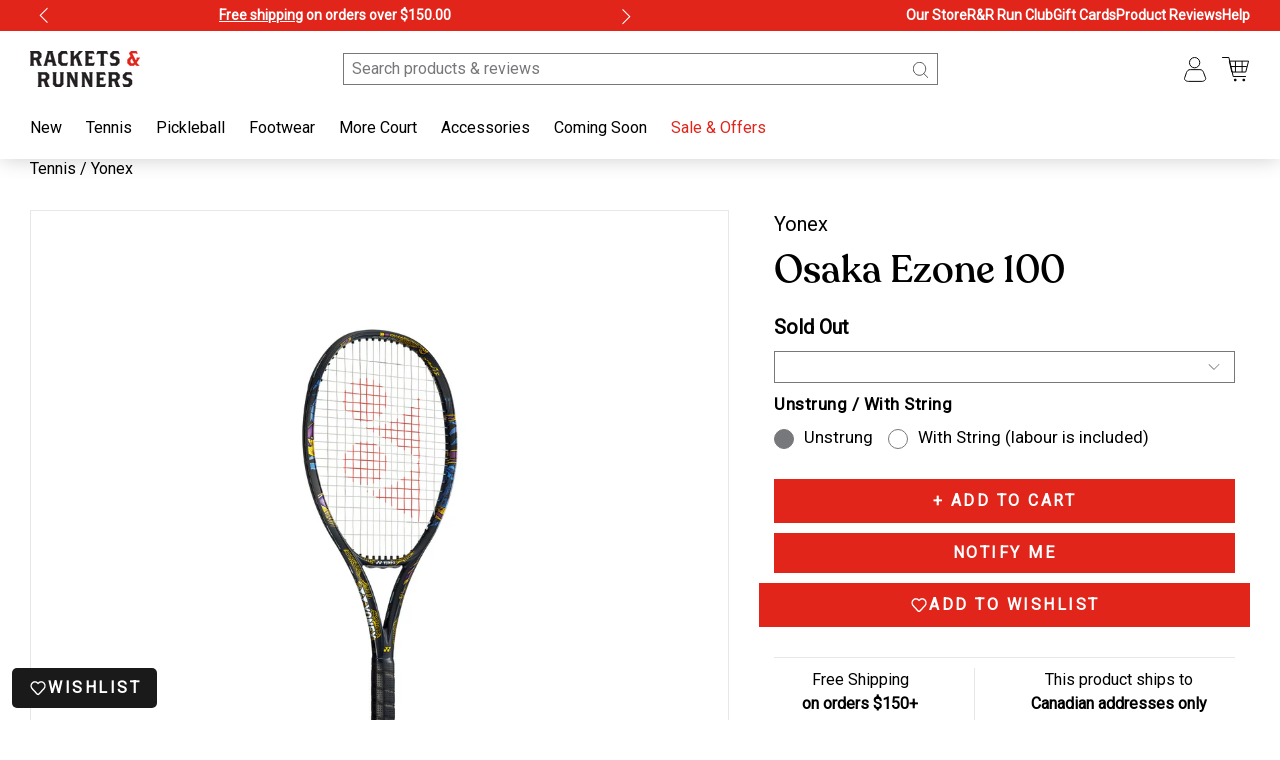

--- FILE ---
content_type: text/html; charset=utf-8
request_url: https://racketsandrunners.ca/products/yonex-osaka-ezone-100
body_size: 36612
content:
<!doctype html>
<html>
  <head>
    <title>Yonex Osaka Ezone 100</title>
    <meta charset="utf-8">
    <meta http-equiv="X-UA-Compatible" content="IE=edge,chrome=1">
    <meta name="description" content="The OSAKA EZONE was designed in collaboration with Naomi Osaka (JPN) and her sister Mari Osaka. The OSAKA EZONE is an added cosmetic to the 7th-generation EZONE series, which is crafted for power and comfort.  Weight (unstrung)300 g / 10.6 oz String pattern 16/19 Head size 645 cm² / 100 in² Balance 320 mm / 1 in HL Len">
    <link rel="shortcut icon" href="//racketsandrunners.ca/cdn/shop/t/46/assets/favicon.png?v=34581422644982815591748408885" type="image/png">
    <link rel="canonical" href="https://racketsandrunners.ca/products/yonex-osaka-ezone-100">
    <meta name="viewport" content="width=device-width, initial-scale=1.0, maximum-scale=1.0, user-scalable=no">

    <meta name="format-detection" content="telephone=no">
    <script>window.performance && window.performance.mark && window.performance.mark('shopify.content_for_header.start');</script><meta name="google-site-verification" content="TOUtfFJh4Fm1qDNGRcLrGJ5rF6grMWrLH2yxFPt5Nxg">
<meta id="shopify-digital-wallet" name="shopify-digital-wallet" content="/23449529/digital_wallets/dialog">
<meta name="shopify-checkout-api-token" content="669e207a42e0a57b4da042b590cbae58">
<link rel="alternate" type="application/json+oembed" href="https://racketsandrunners.ca/products/yonex-osaka-ezone-100.oembed">
<script async="async" src="/checkouts/internal/preloads.js?locale=en-CA"></script>
<link rel="preconnect" href="https://shop.app" crossorigin="anonymous">
<script async="async" src="https://shop.app/checkouts/internal/preloads.js?locale=en-CA&shop_id=23449529" crossorigin="anonymous"></script>
<script id="apple-pay-shop-capabilities" type="application/json">{"shopId":23449529,"countryCode":"CA","currencyCode":"CAD","merchantCapabilities":["supports3DS"],"merchantId":"gid:\/\/shopify\/Shop\/23449529","merchantName":"Rackets \u0026 Runners","requiredBillingContactFields":["postalAddress","email","phone"],"requiredShippingContactFields":["postalAddress","email","phone"],"shippingType":"shipping","supportedNetworks":["visa","masterCard","amex","discover","interac","jcb"],"total":{"type":"pending","label":"Rackets \u0026 Runners","amount":"1.00"},"shopifyPaymentsEnabled":true,"supportsSubscriptions":true}</script>
<script id="shopify-features" type="application/json">{"accessToken":"669e207a42e0a57b4da042b590cbae58","betas":["rich-media-storefront-analytics"],"domain":"racketsandrunners.ca","predictiveSearch":true,"shopId":23449529,"locale":"en"}</script>
<script>var Shopify = Shopify || {};
Shopify.shop = "racketsandrunners-cad.myshopify.com";
Shopify.locale = "en";
Shopify.currency = {"active":"CAD","rate":"1.0"};
Shopify.country = "CA";
Shopify.theme = {"name":"racketsandrunners-v3\/main","id":161495973923,"schema_name":"Rackets and Runners V3","schema_version":"1.0.0","theme_store_id":null,"role":"main"};
Shopify.theme.handle = "null";
Shopify.theme.style = {"id":null,"handle":null};
Shopify.cdnHost = "racketsandrunners.ca/cdn";
Shopify.routes = Shopify.routes || {};
Shopify.routes.root = "/";</script>
<script type="module">!function(o){(o.Shopify=o.Shopify||{}).modules=!0}(window);</script>
<script>!function(o){function n(){var o=[];function n(){o.push(Array.prototype.slice.apply(arguments))}return n.q=o,n}var t=o.Shopify=o.Shopify||{};t.loadFeatures=n(),t.autoloadFeatures=n()}(window);</script>
<script>
  window.ShopifyPay = window.ShopifyPay || {};
  window.ShopifyPay.apiHost = "shop.app\/pay";
  window.ShopifyPay.redirectState = null;
</script>
<script id="shop-js-analytics" type="application/json">{"pageType":"product"}</script>
<script defer="defer" async type="module" src="//racketsandrunners.ca/cdn/shopifycloud/shop-js/modules/v2/client.init-shop-cart-sync_IZsNAliE.en.esm.js"></script>
<script defer="defer" async type="module" src="//racketsandrunners.ca/cdn/shopifycloud/shop-js/modules/v2/chunk.common_0OUaOowp.esm.js"></script>
<script type="module">
  await import("//racketsandrunners.ca/cdn/shopifycloud/shop-js/modules/v2/client.init-shop-cart-sync_IZsNAliE.en.esm.js");
await import("//racketsandrunners.ca/cdn/shopifycloud/shop-js/modules/v2/chunk.common_0OUaOowp.esm.js");

  window.Shopify.SignInWithShop?.initShopCartSync?.({"fedCMEnabled":true,"windoidEnabled":true});

</script>
<script>
  window.Shopify = window.Shopify || {};
  if (!window.Shopify.featureAssets) window.Shopify.featureAssets = {};
  window.Shopify.featureAssets['shop-js'] = {"shop-cart-sync":["modules/v2/client.shop-cart-sync_DLOhI_0X.en.esm.js","modules/v2/chunk.common_0OUaOowp.esm.js"],"init-fed-cm":["modules/v2/client.init-fed-cm_C6YtU0w6.en.esm.js","modules/v2/chunk.common_0OUaOowp.esm.js"],"shop-button":["modules/v2/client.shop-button_BCMx7GTG.en.esm.js","modules/v2/chunk.common_0OUaOowp.esm.js"],"shop-cash-offers":["modules/v2/client.shop-cash-offers_BT26qb5j.en.esm.js","modules/v2/chunk.common_0OUaOowp.esm.js","modules/v2/chunk.modal_CGo_dVj3.esm.js"],"init-windoid":["modules/v2/client.init-windoid_B9PkRMql.en.esm.js","modules/v2/chunk.common_0OUaOowp.esm.js"],"init-shop-email-lookup-coordinator":["modules/v2/client.init-shop-email-lookup-coordinator_DZkqjsbU.en.esm.js","modules/v2/chunk.common_0OUaOowp.esm.js"],"shop-toast-manager":["modules/v2/client.shop-toast-manager_Di2EnuM7.en.esm.js","modules/v2/chunk.common_0OUaOowp.esm.js"],"shop-login-button":["modules/v2/client.shop-login-button_BtqW_SIO.en.esm.js","modules/v2/chunk.common_0OUaOowp.esm.js","modules/v2/chunk.modal_CGo_dVj3.esm.js"],"avatar":["modules/v2/client.avatar_BTnouDA3.en.esm.js"],"pay-button":["modules/v2/client.pay-button_CWa-C9R1.en.esm.js","modules/v2/chunk.common_0OUaOowp.esm.js"],"init-shop-cart-sync":["modules/v2/client.init-shop-cart-sync_IZsNAliE.en.esm.js","modules/v2/chunk.common_0OUaOowp.esm.js"],"init-customer-accounts":["modules/v2/client.init-customer-accounts_DenGwJTU.en.esm.js","modules/v2/client.shop-login-button_BtqW_SIO.en.esm.js","modules/v2/chunk.common_0OUaOowp.esm.js","modules/v2/chunk.modal_CGo_dVj3.esm.js"],"init-shop-for-new-customer-accounts":["modules/v2/client.init-shop-for-new-customer-accounts_JdHXxpS9.en.esm.js","modules/v2/client.shop-login-button_BtqW_SIO.en.esm.js","modules/v2/chunk.common_0OUaOowp.esm.js","modules/v2/chunk.modal_CGo_dVj3.esm.js"],"init-customer-accounts-sign-up":["modules/v2/client.init-customer-accounts-sign-up_D6__K_p8.en.esm.js","modules/v2/client.shop-login-button_BtqW_SIO.en.esm.js","modules/v2/chunk.common_0OUaOowp.esm.js","modules/v2/chunk.modal_CGo_dVj3.esm.js"],"checkout-modal":["modules/v2/client.checkout-modal_C_ZQDY6s.en.esm.js","modules/v2/chunk.common_0OUaOowp.esm.js","modules/v2/chunk.modal_CGo_dVj3.esm.js"],"shop-follow-button":["modules/v2/client.shop-follow-button_XetIsj8l.en.esm.js","modules/v2/chunk.common_0OUaOowp.esm.js","modules/v2/chunk.modal_CGo_dVj3.esm.js"],"lead-capture":["modules/v2/client.lead-capture_DvA72MRN.en.esm.js","modules/v2/chunk.common_0OUaOowp.esm.js","modules/v2/chunk.modal_CGo_dVj3.esm.js"],"shop-login":["modules/v2/client.shop-login_ClXNxyh6.en.esm.js","modules/v2/chunk.common_0OUaOowp.esm.js","modules/v2/chunk.modal_CGo_dVj3.esm.js"],"payment-terms":["modules/v2/client.payment-terms_CNlwjfZz.en.esm.js","modules/v2/chunk.common_0OUaOowp.esm.js","modules/v2/chunk.modal_CGo_dVj3.esm.js"]};
</script>
<script>(function() {
  var isLoaded = false;
  function asyncLoad() {
    if (isLoaded) return;
    isLoaded = true;
    var urls = ["\/\/d1liekpayvooaz.cloudfront.net\/apps\/customizery\/customizery.js?shop=racketsandrunners-cad.myshopify.com","https:\/\/cdn.nfcube.com\/instafeed-d64df24d410c8055e20789d4309a8416.js?shop=racketsandrunners-cad.myshopify.com","https:\/\/chimpstatic.com\/mcjs-connected\/js\/users\/cc0a869e24ec4c87b1b0e2921\/52a651be5870419529134e242.js?shop=racketsandrunners-cad.myshopify.com"];
    for (var i = 0; i < urls.length; i++) {
      var s = document.createElement('script');
      s.type = 'text/javascript';
      s.async = true;
      s.src = urls[i];
      var x = document.getElementsByTagName('script')[0];
      x.parentNode.insertBefore(s, x);
    }
  };
  if(window.attachEvent) {
    window.attachEvent('onload', asyncLoad);
  } else {
    window.addEventListener('load', asyncLoad, false);
  }
})();</script>
<script id="__st">var __st={"a":23449529,"offset":-28800,"reqid":"34efc1db-bfe2-42df-b87d-1b7fe01aae1e-1768411471","pageurl":"racketsandrunners.ca\/products\/yonex-osaka-ezone-100","u":"3945efce1c3f","p":"product","rtyp":"product","rid":6697114370083};</script>
<script>window.ShopifyPaypalV4VisibilityTracking = true;</script>
<script id="captcha-bootstrap">!function(){'use strict';const t='contact',e='account',n='new_comment',o=[[t,t],['blogs',n],['comments',n],[t,'customer']],c=[[e,'customer_login'],[e,'guest_login'],[e,'recover_customer_password'],[e,'create_customer']],r=t=>t.map((([t,e])=>`form[action*='/${t}']:not([data-nocaptcha='true']) input[name='form_type'][value='${e}']`)).join(','),a=t=>()=>t?[...document.querySelectorAll(t)].map((t=>t.form)):[];function s(){const t=[...o],e=r(t);return a(e)}const i='password',u='form_key',d=['recaptcha-v3-token','g-recaptcha-response','h-captcha-response',i],f=()=>{try{return window.sessionStorage}catch{return}},m='__shopify_v',_=t=>t.elements[u];function p(t,e,n=!1){try{const o=window.sessionStorage,c=JSON.parse(o.getItem(e)),{data:r}=function(t){const{data:e,action:n}=t;return t[m]||n?{data:e,action:n}:{data:t,action:n}}(c);for(const[e,n]of Object.entries(r))t.elements[e]&&(t.elements[e].value=n);n&&o.removeItem(e)}catch(o){console.error('form repopulation failed',{error:o})}}const l='form_type',E='cptcha';function T(t){t.dataset[E]=!0}const w=window,h=w.document,L='Shopify',v='ce_forms',y='captcha';let A=!1;((t,e)=>{const n=(g='f06e6c50-85a8-45c8-87d0-21a2b65856fe',I='https://cdn.shopify.com/shopifycloud/storefront-forms-hcaptcha/ce_storefront_forms_captcha_hcaptcha.v1.5.2.iife.js',D={infoText:'Protected by hCaptcha',privacyText:'Privacy',termsText:'Terms'},(t,e,n)=>{const o=w[L][v],c=o.bindForm;if(c)return c(t,g,e,D).then(n);var r;o.q.push([[t,g,e,D],n]),r=I,A||(h.body.append(Object.assign(h.createElement('script'),{id:'captcha-provider',async:!0,src:r})),A=!0)});var g,I,D;w[L]=w[L]||{},w[L][v]=w[L][v]||{},w[L][v].q=[],w[L][y]=w[L][y]||{},w[L][y].protect=function(t,e){n(t,void 0,e),T(t)},Object.freeze(w[L][y]),function(t,e,n,w,h,L){const[v,y,A,g]=function(t,e,n){const i=e?o:[],u=t?c:[],d=[...i,...u],f=r(d),m=r(i),_=r(d.filter((([t,e])=>n.includes(e))));return[a(f),a(m),a(_),s()]}(w,h,L),I=t=>{const e=t.target;return e instanceof HTMLFormElement?e:e&&e.form},D=t=>v().includes(t);t.addEventListener('submit',(t=>{const e=I(t);if(!e)return;const n=D(e)&&!e.dataset.hcaptchaBound&&!e.dataset.recaptchaBound,o=_(e),c=g().includes(e)&&(!o||!o.value);(n||c)&&t.preventDefault(),c&&!n&&(function(t){try{if(!f())return;!function(t){const e=f();if(!e)return;const n=_(t);if(!n)return;const o=n.value;o&&e.removeItem(o)}(t);const e=Array.from(Array(32),(()=>Math.random().toString(36)[2])).join('');!function(t,e){_(t)||t.append(Object.assign(document.createElement('input'),{type:'hidden',name:u})),t.elements[u].value=e}(t,e),function(t,e){const n=f();if(!n)return;const o=[...t.querySelectorAll(`input[type='${i}']`)].map((({name:t})=>t)),c=[...d,...o],r={};for(const[a,s]of new FormData(t).entries())c.includes(a)||(r[a]=s);n.setItem(e,JSON.stringify({[m]:1,action:t.action,data:r}))}(t,e)}catch(e){console.error('failed to persist form',e)}}(e),e.submit())}));const S=(t,e)=>{t&&!t.dataset[E]&&(n(t,e.some((e=>e===t))),T(t))};for(const o of['focusin','change'])t.addEventListener(o,(t=>{const e=I(t);D(e)&&S(e,y())}));const B=e.get('form_key'),M=e.get(l),P=B&&M;t.addEventListener('DOMContentLoaded',(()=>{const t=y();if(P)for(const e of t)e.elements[l].value===M&&p(e,B);[...new Set([...A(),...v().filter((t=>'true'===t.dataset.shopifyCaptcha))])].forEach((e=>S(e,t)))}))}(h,new URLSearchParams(w.location.search),n,t,e,['guest_login'])})(!0,!0)}();</script>
<script integrity="sha256-4kQ18oKyAcykRKYeNunJcIwy7WH5gtpwJnB7kiuLZ1E=" data-source-attribution="shopify.loadfeatures" defer="defer" src="//racketsandrunners.ca/cdn/shopifycloud/storefront/assets/storefront/load_feature-a0a9edcb.js" crossorigin="anonymous"></script>
<script crossorigin="anonymous" defer="defer" src="//racketsandrunners.ca/cdn/shopifycloud/storefront/assets/shopify_pay/storefront-65b4c6d7.js?v=20250812"></script>
<script data-source-attribution="shopify.dynamic_checkout.dynamic.init">var Shopify=Shopify||{};Shopify.PaymentButton=Shopify.PaymentButton||{isStorefrontPortableWallets:!0,init:function(){window.Shopify.PaymentButton.init=function(){};var t=document.createElement("script");t.src="https://racketsandrunners.ca/cdn/shopifycloud/portable-wallets/latest/portable-wallets.en.js",t.type="module",document.head.appendChild(t)}};
</script>
<script data-source-attribution="shopify.dynamic_checkout.buyer_consent">
  function portableWalletsHideBuyerConsent(e){var t=document.getElementById("shopify-buyer-consent"),n=document.getElementById("shopify-subscription-policy-button");t&&n&&(t.classList.add("hidden"),t.setAttribute("aria-hidden","true"),n.removeEventListener("click",e))}function portableWalletsShowBuyerConsent(e){var t=document.getElementById("shopify-buyer-consent"),n=document.getElementById("shopify-subscription-policy-button");t&&n&&(t.classList.remove("hidden"),t.removeAttribute("aria-hidden"),n.addEventListener("click",e))}window.Shopify?.PaymentButton&&(window.Shopify.PaymentButton.hideBuyerConsent=portableWalletsHideBuyerConsent,window.Shopify.PaymentButton.showBuyerConsent=portableWalletsShowBuyerConsent);
</script>
<script data-source-attribution="shopify.dynamic_checkout.cart.bootstrap">document.addEventListener("DOMContentLoaded",(function(){function t(){return document.querySelector("shopify-accelerated-checkout-cart, shopify-accelerated-checkout")}if(t())Shopify.PaymentButton.init();else{new MutationObserver((function(e,n){t()&&(Shopify.PaymentButton.init(),n.disconnect())})).observe(document.body,{childList:!0,subtree:!0})}}));
</script>
<link id="shopify-accelerated-checkout-styles" rel="stylesheet" media="screen" href="https://racketsandrunners.ca/cdn/shopifycloud/portable-wallets/latest/accelerated-checkout-backwards-compat.css" crossorigin="anonymous">
<style id="shopify-accelerated-checkout-cart">
        #shopify-buyer-consent {
  margin-top: 1em;
  display: inline-block;
  width: 100%;
}

#shopify-buyer-consent.hidden {
  display: none;
}

#shopify-subscription-policy-button {
  background: none;
  border: none;
  padding: 0;
  text-decoration: underline;
  font-size: inherit;
  cursor: pointer;
}

#shopify-subscription-policy-button::before {
  box-shadow: none;
}

      </style>

<script>window.performance && window.performance.mark && window.performance.mark('shopify.content_for_header.end');</script>
    <!-- Header hook for plugins -->

    <!-- Google Font - Roboto -->
    <link rel="preconnect" href="https://fonts.googleapis.com">
    <link rel="preconnect" href="https://fonts.gstatic.com" crossorigin>
    <link href="https://fonts.googleapis.com/css2?family=Roboto&display=swap" rel="stylesheet">

    <link
      rel="preload"
      href="//racketsandrunners.ca/cdn/shop/t/46/assets/lib-master-min.css?v=18393309609159669851748408886"
      as="style"
      onload="this.onload=null;this.rel='stylesheet'"
    >
    <noscript><link rel="stylesheet" href="//racketsandrunners.ca/cdn/shop/t/46/assets/lib-master-min.css?v=18393309609159669851748408886"></noscript>

    <link href="//racketsandrunners.ca/cdn/shop/t/46/assets/styles-first-load.css?v=116238508792436624721761281257" rel="stylesheet" type="text/css" media="all" />

    <script src="//racketsandrunners.ca/cdn/shop/t/46/assets/predictive-search.js?v=169505126457204305841748408888" defer="defer"></script>
    <script src="//racketsandrunners.ca/cdn/shopifycloud/storefront/assets/themes_support/option_selection-b017cd28.js"></script>
    <script src="//racketsandrunners.ca/cdn/shop/t/46/assets/lib-master-min.js?v=43499378426248337501759612207"></script>
    <script defer src="//racketsandrunners.ca/cdn/shop/t/46/assets/scripts-min.js?v=125436924091412786831751610515"></script>
    <!-- Booxi Integration -->
    <script src="https://www.booxi.com/api/booknow.js" async=""></script>
  <!-- BEGIN app block: shopify://apps/judge-me-reviews/blocks/judgeme_core/61ccd3b1-a9f2-4160-9fe9-4fec8413e5d8 --><!-- Start of Judge.me Core -->






<link rel="dns-prefetch" href="https://cdnwidget.judge.me">
<link rel="dns-prefetch" href="https://cdn.judge.me">
<link rel="dns-prefetch" href="https://cdn1.judge.me">
<link rel="dns-prefetch" href="https://api.judge.me">

<script data-cfasync='false' class='jdgm-settings-script'>window.jdgmSettings={"pagination":5,"disable_web_reviews":false,"badge_no_review_text":"No reviews","badge_n_reviews_text":"{{ n }} review/reviews","hide_badge_preview_if_no_reviews":true,"badge_hide_text":false,"enforce_center_preview_badge":false,"widget_title":"Customer Reviews","widget_open_form_text":"Write a review","widget_close_form_text":"Cancel review","widget_refresh_page_text":"Refresh page","widget_summary_text":"Based on {{ number_of_reviews }} review/reviews","widget_no_review_text":"Be the first to write a review","widget_name_field_text":"Display name","widget_verified_name_field_text":"Verified Name (public)","widget_name_placeholder_text":"Display name","widget_required_field_error_text":"This field is required.","widget_email_field_text":"Email address","widget_verified_email_field_text":"Verified Email (private, can not be edited)","widget_email_placeholder_text":"Your email address","widget_email_field_error_text":"Please enter a valid email address.","widget_rating_field_text":"Rating","widget_review_title_field_text":"Review Title","widget_review_title_placeholder_text":"Give your review a title","widget_review_body_field_text":"Review content","widget_review_body_placeholder_text":"Start writing here...","widget_pictures_field_text":"Picture/Video (optional)","widget_submit_review_text":"Submit Review","widget_submit_verified_review_text":"Submit Verified Review","widget_submit_success_msg_with_auto_publish":"Thank you! Please refresh the page in a few moments to see your review. You can remove or edit your review by logging into \u003ca href='https://judge.me/login' target='_blank' rel='nofollow noopener'\u003eJudge.me\u003c/a\u003e","widget_submit_success_msg_no_auto_publish":"Thank you! Your review will be published as soon as it is approved by the shop admin. You can remove or edit your review by logging into \u003ca href='https://judge.me/login' target='_blank' rel='nofollow noopener'\u003eJudge.me\u003c/a\u003e","widget_show_default_reviews_out_of_total_text":"Showing {{ n_reviews_shown }} out of {{ n_reviews }} reviews.","widget_show_all_link_text":"Show all","widget_show_less_link_text":"Show less","widget_author_said_text":"{{ reviewer_name }} said:","widget_days_text":"{{ n }} days ago","widget_weeks_text":"{{ n }} week/weeks ago","widget_months_text":"{{ n }} month/months ago","widget_years_text":"{{ n }} year/years ago","widget_yesterday_text":"Yesterday","widget_today_text":"Today","widget_replied_text":"\u003e\u003e {{ shop_name }} replied:","widget_read_more_text":"Read more","widget_reviewer_name_as_initial":"","widget_rating_filter_color":"#fbcd0a","widget_rating_filter_see_all_text":"See all reviews","widget_sorting_most_recent_text":"Most Recent","widget_sorting_highest_rating_text":"Highest Rating","widget_sorting_lowest_rating_text":"Lowest Rating","widget_sorting_with_pictures_text":"Only Pictures","widget_sorting_most_helpful_text":"Most Helpful","widget_open_question_form_text":"Ask a question","widget_reviews_subtab_text":"Reviews","widget_questions_subtab_text":"Questions","widget_question_label_text":"Question","widget_answer_label_text":"Answer","widget_question_placeholder_text":"Write your question here","widget_submit_question_text":"Submit Question","widget_question_submit_success_text":"Thank you for your question! We will notify you once it gets answered.","verified_badge_text":"Verified","verified_badge_bg_color":"","verified_badge_text_color":"","verified_badge_placement":"left-of-reviewer-name","widget_review_max_height":"","widget_hide_border":false,"widget_social_share":false,"widget_thumb":false,"widget_review_location_show":false,"widget_location_format":"","all_reviews_include_out_of_store_products":true,"all_reviews_out_of_store_text":"(out of store)","all_reviews_pagination":100,"all_reviews_product_name_prefix_text":"about","enable_review_pictures":true,"enable_question_anwser":false,"widget_theme":"default","review_date_format":"mm/dd/yyyy","default_sort_method":"most-recent","widget_product_reviews_subtab_text":"Product Reviews","widget_shop_reviews_subtab_text":"Shop Reviews","widget_other_products_reviews_text":"Reviews for other products","widget_store_reviews_subtab_text":"Store reviews","widget_no_store_reviews_text":"This store hasn't received any reviews yet","widget_web_restriction_product_reviews_text":"This product hasn't received any reviews yet","widget_no_items_text":"No items found","widget_show_more_text":"Show more","widget_write_a_store_review_text":"Write a Store Review","widget_other_languages_heading":"Reviews in Other Languages","widget_translate_review_text":"Translate review to {{ language }}","widget_translating_review_text":"Translating...","widget_show_original_translation_text":"Show original ({{ language }})","widget_translate_review_failed_text":"Review couldn't be translated.","widget_translate_review_retry_text":"Retry","widget_translate_review_try_again_later_text":"Try again later","show_product_url_for_grouped_product":false,"widget_sorting_pictures_first_text":"Pictures First","show_pictures_on_all_rev_page_mobile":false,"show_pictures_on_all_rev_page_desktop":false,"floating_tab_hide_mobile_install_preference":false,"floating_tab_button_name":"★ Reviews","floating_tab_title":"Let customers speak for us","floating_tab_button_color":"","floating_tab_button_background_color":"","floating_tab_url":"","floating_tab_url_enabled":false,"floating_tab_tab_style":"text","all_reviews_text_badge_text":"Customers rate us {{ shop.metafields.judgeme.all_reviews_rating | round: 1 }}/5 based on {{ shop.metafields.judgeme.all_reviews_count }} reviews.","all_reviews_text_badge_text_branded_style":"{{ shop.metafields.judgeme.all_reviews_rating | round: 1 }} out of 5 stars based on {{ shop.metafields.judgeme.all_reviews_count }} reviews","is_all_reviews_text_badge_a_link":false,"show_stars_for_all_reviews_text_badge":false,"all_reviews_text_badge_url":"","all_reviews_text_style":"branded","all_reviews_text_color_style":"judgeme_brand_color","all_reviews_text_color":"#108474","all_reviews_text_show_jm_brand":true,"featured_carousel_show_header":true,"featured_carousel_title":"Let customers speak for us","testimonials_carousel_title":"Customers are saying","videos_carousel_title":"Real customer stories","cards_carousel_title":"Customers are saying","featured_carousel_count_text":"from {{ n }} reviews","featured_carousel_add_link_to_all_reviews_page":false,"featured_carousel_url":"","featured_carousel_show_images":true,"featured_carousel_autoslide_interval":5,"featured_carousel_arrows_on_the_sides":false,"featured_carousel_height":250,"featured_carousel_width":80,"featured_carousel_image_size":0,"featured_carousel_image_height":250,"featured_carousel_arrow_color":"#eeeeee","verified_count_badge_style":"branded","verified_count_badge_orientation":"horizontal","verified_count_badge_color_style":"judgeme_brand_color","verified_count_badge_color":"#108474","is_verified_count_badge_a_link":false,"verified_count_badge_url":"","verified_count_badge_show_jm_brand":true,"widget_rating_preset_default":5,"widget_first_sub_tab":"product-reviews","widget_show_histogram":true,"widget_histogram_use_custom_color":false,"widget_pagination_use_custom_color":false,"widget_star_use_custom_color":false,"widget_verified_badge_use_custom_color":false,"widget_write_review_use_custom_color":false,"picture_reminder_submit_button":"Upload Pictures","enable_review_videos":false,"mute_video_by_default":false,"widget_sorting_videos_first_text":"Videos First","widget_review_pending_text":"Pending","featured_carousel_items_for_large_screen":3,"social_share_options_order":"Facebook,Twitter","remove_microdata_snippet":false,"disable_json_ld":false,"enable_json_ld_products":false,"preview_badge_show_question_text":false,"preview_badge_no_question_text":"No questions","preview_badge_n_question_text":"{{ number_of_questions }} question/questions","qa_badge_show_icon":false,"qa_badge_position":"same-row","remove_judgeme_branding":false,"widget_add_search_bar":false,"widget_search_bar_placeholder":"Search","widget_sorting_verified_only_text":"Verified only","featured_carousel_theme":"default","featured_carousel_show_rating":true,"featured_carousel_show_title":true,"featured_carousel_show_body":true,"featured_carousel_show_date":false,"featured_carousel_show_reviewer":true,"featured_carousel_show_product":false,"featured_carousel_header_background_color":"#108474","featured_carousel_header_text_color":"#ffffff","featured_carousel_name_product_separator":"reviewed","featured_carousel_full_star_background":"#108474","featured_carousel_empty_star_background":"#dadada","featured_carousel_vertical_theme_background":"#f9fafb","featured_carousel_verified_badge_enable":true,"featured_carousel_verified_badge_color":"#108474","featured_carousel_border_style":"round","featured_carousel_review_line_length_limit":3,"featured_carousel_more_reviews_button_text":"Read more reviews","featured_carousel_view_product_button_text":"View product","all_reviews_page_load_reviews_on":"scroll","all_reviews_page_load_more_text":"Load More Reviews","disable_fb_tab_reviews":false,"enable_ajax_cdn_cache":false,"widget_advanced_speed_features":5,"widget_public_name_text":"displayed publicly like","default_reviewer_name":"John Smith","default_reviewer_name_has_non_latin":true,"widget_reviewer_anonymous":"Anonymous","medals_widget_title":"Judge.me Review Medals","medals_widget_background_color":"#f9fafb","medals_widget_position":"footer_all_pages","medals_widget_border_color":"#f9fafb","medals_widget_verified_text_position":"left","medals_widget_use_monochromatic_version":false,"medals_widget_elements_color":"#108474","show_reviewer_avatar":true,"widget_invalid_yt_video_url_error_text":"Not a YouTube video URL","widget_max_length_field_error_text":"Please enter no more than {0} characters.","widget_show_country_flag":false,"widget_show_collected_via_shop_app":true,"widget_verified_by_shop_badge_style":"light","widget_verified_by_shop_text":"Verified by Shop","widget_show_photo_gallery":false,"widget_load_with_code_splitting":true,"widget_ugc_install_preference":false,"widget_ugc_title":"Made by us, Shared by you","widget_ugc_subtitle":"Tag us to see your picture featured in our page","widget_ugc_arrows_color":"#ffffff","widget_ugc_primary_button_text":"Buy Now","widget_ugc_primary_button_background_color":"#108474","widget_ugc_primary_button_text_color":"#ffffff","widget_ugc_primary_button_border_width":"0","widget_ugc_primary_button_border_style":"none","widget_ugc_primary_button_border_color":"#108474","widget_ugc_primary_button_border_radius":"25","widget_ugc_secondary_button_text":"Load More","widget_ugc_secondary_button_background_color":"#ffffff","widget_ugc_secondary_button_text_color":"#108474","widget_ugc_secondary_button_border_width":"2","widget_ugc_secondary_button_border_style":"solid","widget_ugc_secondary_button_border_color":"#108474","widget_ugc_secondary_button_border_radius":"25","widget_ugc_reviews_button_text":"View Reviews","widget_ugc_reviews_button_background_color":"#ffffff","widget_ugc_reviews_button_text_color":"#108474","widget_ugc_reviews_button_border_width":"2","widget_ugc_reviews_button_border_style":"solid","widget_ugc_reviews_button_border_color":"#108474","widget_ugc_reviews_button_border_radius":"25","widget_ugc_reviews_button_link_to":"judgeme-reviews-page","widget_ugc_show_post_date":true,"widget_ugc_max_width":"800","widget_rating_metafield_value_type":true,"widget_primary_color":"#E1251B","widget_enable_secondary_color":false,"widget_secondary_color":"#edf5f5","widget_summary_average_rating_text":"{{ average_rating }} out of 5","widget_media_grid_title":"Customer photos \u0026 videos","widget_media_grid_see_more_text":"See more","widget_round_style":false,"widget_show_product_medals":true,"widget_verified_by_judgeme_text":"Verified by Judge.me","widget_show_store_medals":true,"widget_verified_by_judgeme_text_in_store_medals":"Verified by Judge.me","widget_media_field_exceed_quantity_message":"Sorry, we can only accept {{ max_media }} for one review.","widget_media_field_exceed_limit_message":"{{ file_name }} is too large, please select a {{ media_type }} less than {{ size_limit }}MB.","widget_review_submitted_text":"Review Submitted!","widget_question_submitted_text":"Question Submitted!","widget_close_form_text_question":"Cancel","widget_write_your_answer_here_text":"Write your answer here","widget_enabled_branded_link":true,"widget_show_collected_by_judgeme":true,"widget_reviewer_name_color":"","widget_write_review_text_color":"","widget_write_review_bg_color":"","widget_collected_by_judgeme_text":"collected by Judge.me","widget_pagination_type":"standard","widget_load_more_text":"Load More","widget_load_more_color":"#108474","widget_full_review_text":"Full Review","widget_read_more_reviews_text":"Read More Reviews","widget_read_questions_text":"Read Questions","widget_questions_and_answers_text":"Questions \u0026 Answers","widget_verified_by_text":"Verified by","widget_verified_text":"Verified","widget_number_of_reviews_text":"{{ number_of_reviews }} reviews","widget_back_button_text":"Back","widget_next_button_text":"Next","widget_custom_forms_filter_button":"Filters","custom_forms_style":"horizontal","widget_show_review_information":false,"how_reviews_are_collected":"How reviews are collected?","widget_show_review_keywords":false,"widget_gdpr_statement":"How we use your data: We'll only contact you about the review you left, and only if necessary. By submitting your review, you agree to Judge.me's \u003ca href='https://judge.me/terms' target='_blank' rel='nofollow noopener'\u003eterms\u003c/a\u003e, \u003ca href='https://judge.me/privacy' target='_blank' rel='nofollow noopener'\u003eprivacy\u003c/a\u003e and \u003ca href='https://judge.me/content-policy' target='_blank' rel='nofollow noopener'\u003econtent\u003c/a\u003e policies.","widget_multilingual_sorting_enabled":false,"widget_translate_review_content_enabled":false,"widget_translate_review_content_method":"manual","popup_widget_review_selection":"automatically_with_pictures","popup_widget_round_border_style":true,"popup_widget_show_title":true,"popup_widget_show_body":true,"popup_widget_show_reviewer":false,"popup_widget_show_product":true,"popup_widget_show_pictures":true,"popup_widget_use_review_picture":true,"popup_widget_show_on_home_page":true,"popup_widget_show_on_product_page":true,"popup_widget_show_on_collection_page":true,"popup_widget_show_on_cart_page":true,"popup_widget_position":"bottom_left","popup_widget_first_review_delay":5,"popup_widget_duration":5,"popup_widget_interval":5,"popup_widget_review_count":5,"popup_widget_hide_on_mobile":true,"review_snippet_widget_round_border_style":true,"review_snippet_widget_card_color":"#FFFFFF","review_snippet_widget_slider_arrows_background_color":"#FFFFFF","review_snippet_widget_slider_arrows_color":"#000000","review_snippet_widget_star_color":"#108474","show_product_variant":false,"all_reviews_product_variant_label_text":"Variant: ","widget_show_verified_branding":true,"widget_ai_summary_title":"Customers say","widget_ai_summary_disclaimer":"AI-powered review summary based on recent customer reviews","widget_show_ai_summary":false,"widget_show_ai_summary_bg":false,"widget_show_review_title_input":true,"redirect_reviewers_invited_via_email":"review_widget","request_store_review_after_product_review":false,"request_review_other_products_in_order":false,"review_form_color_scheme":"default","review_form_corner_style":"square","review_form_star_color":{},"review_form_text_color":"#333333","review_form_background_color":"#ffffff","review_form_field_background_color":"#fafafa","review_form_button_color":{},"review_form_button_text_color":"#ffffff","review_form_modal_overlay_color":"#000000","review_content_screen_title_text":"How would you rate this product?","review_content_introduction_text":"We would love it if you would share a bit about your experience.","store_review_form_title_text":"How would you rate this store?","store_review_form_introduction_text":"We would love it if you would share a bit about your experience.","show_review_guidance_text":true,"one_star_review_guidance_text":"Poor","five_star_review_guidance_text":"Great","customer_information_screen_title_text":"About you","customer_information_introduction_text":"Please tell us more about you.","custom_questions_screen_title_text":"Your experience in more detail","custom_questions_introduction_text":"Here are a few questions to help us understand more about your experience.","review_submitted_screen_title_text":"Thanks for your review!","review_submitted_screen_thank_you_text":"We are processing it and it will appear on the store soon.","review_submitted_screen_email_verification_text":"Please confirm your email by clicking the link we just sent you. This helps us keep reviews authentic.","review_submitted_request_store_review_text":"Would you like to share your experience of shopping with us?","review_submitted_review_other_products_text":"Would you like to review these products?","store_review_screen_title_text":"Would you like to share your experience of shopping with us?","store_review_introduction_text":"We value your feedback and use it to improve. Please share any thoughts or suggestions you have.","reviewer_media_screen_title_picture_text":"Share a picture","reviewer_media_introduction_picture_text":"Upload a photo to support your review.","reviewer_media_screen_title_video_text":"Share a video","reviewer_media_introduction_video_text":"Upload a video to support your review.","reviewer_media_screen_title_picture_or_video_text":"Share a picture or video","reviewer_media_introduction_picture_or_video_text":"Upload a photo or video to support your review.","reviewer_media_youtube_url_text":"Paste your Youtube URL here","advanced_settings_next_step_button_text":"Next","advanced_settings_close_review_button_text":"Close","modal_write_review_flow":false,"write_review_flow_required_text":"Required","write_review_flow_privacy_message_text":"We respect your privacy.","write_review_flow_anonymous_text":"Post review as anonymous","write_review_flow_visibility_text":"This won't be visible to other customers.","write_review_flow_multiple_selection_help_text":"Select as many as you like","write_review_flow_single_selection_help_text":"Select one option","write_review_flow_required_field_error_text":"This field is required","write_review_flow_invalid_email_error_text":"Please enter a valid email address","write_review_flow_max_length_error_text":"Max. {{ max_length }} characters.","write_review_flow_media_upload_text":"\u003cb\u003eClick to upload\u003c/b\u003e or drag and drop","write_review_flow_gdpr_statement":"We'll only contact you about your review if necessary. By submitting your review, you agree to our \u003ca href='https://judge.me/terms' target='_blank' rel='nofollow noopener'\u003eterms and conditions\u003c/a\u003e and \u003ca href='https://judge.me/privacy' target='_blank' rel='nofollow noopener'\u003eprivacy policy\u003c/a\u003e.","rating_only_reviews_enabled":false,"show_negative_reviews_help_screen":false,"new_review_flow_help_screen_rating_threshold":3,"negative_review_resolution_screen_title_text":"Tell us more","negative_review_resolution_text":"Your experience matters to us. If there were issues with your purchase, we're here to help. Feel free to reach out to us, we'd love the opportunity to make things right.","negative_review_resolution_button_text":"Contact us","negative_review_resolution_proceed_with_review_text":"Leave a review","negative_review_resolution_subject":"Issue with purchase from {{ shop_name }}.{{ order_name }}","preview_badge_collection_page_install_status":false,"widget_review_custom_css":"","preview_badge_custom_css":"","preview_badge_stars_count":"5-stars","featured_carousel_custom_css":"","floating_tab_custom_css":"","all_reviews_widget_custom_css":"","medals_widget_custom_css":"","verified_badge_custom_css":"","all_reviews_text_custom_css":"","transparency_badges_collected_via_store_invite":false,"transparency_badges_from_another_provider":false,"transparency_badges_collected_from_store_visitor":false,"transparency_badges_collected_by_verified_review_provider":false,"transparency_badges_earned_reward":false,"transparency_badges_collected_via_store_invite_text":"Review collected via store invitation","transparency_badges_from_another_provider_text":"Review collected from another provider","transparency_badges_collected_from_store_visitor_text":"Review collected from a store visitor","transparency_badges_written_in_google_text":"Review written in Google","transparency_badges_written_in_etsy_text":"Review written in Etsy","transparency_badges_written_in_shop_app_text":"Review written in Shop App","transparency_badges_earned_reward_text":"Review earned a reward for future purchase","product_review_widget_per_page":10,"widget_store_review_label_text":"Review about the store","checkout_comment_extension_title_on_product_page":"Customer Comments","checkout_comment_extension_num_latest_comment_show":5,"checkout_comment_extension_format":"name_and_timestamp","checkout_comment_customer_name":"last_initial","checkout_comment_comment_notification":true,"preview_badge_collection_page_install_preference":false,"preview_badge_home_page_install_preference":false,"preview_badge_product_page_install_preference":false,"review_widget_install_preference":"","review_carousel_install_preference":false,"floating_reviews_tab_install_preference":"none","verified_reviews_count_badge_install_preference":false,"all_reviews_text_install_preference":false,"review_widget_best_location":false,"judgeme_medals_install_preference":false,"review_widget_revamp_enabled":false,"review_widget_qna_enabled":false,"review_widget_header_theme":"minimal","review_widget_widget_title_enabled":true,"review_widget_header_text_size":"medium","review_widget_header_text_weight":"regular","review_widget_average_rating_style":"compact","review_widget_bar_chart_enabled":true,"review_widget_bar_chart_type":"numbers","review_widget_bar_chart_style":"standard","review_widget_expanded_media_gallery_enabled":false,"review_widget_reviews_section_theme":"standard","review_widget_image_style":"thumbnails","review_widget_review_image_ratio":"square","review_widget_stars_size":"medium","review_widget_verified_badge":"standard_text","review_widget_review_title_text_size":"medium","review_widget_review_text_size":"medium","review_widget_review_text_length":"medium","review_widget_number_of_columns_desktop":3,"review_widget_carousel_transition_speed":5,"review_widget_custom_questions_answers_display":"always","review_widget_button_text_color":"#FFFFFF","review_widget_text_color":"#000000","review_widget_lighter_text_color":"#7B7B7B","review_widget_corner_styling":"soft","review_widget_review_word_singular":"review","review_widget_review_word_plural":"reviews","review_widget_voting_label":"Helpful?","review_widget_shop_reply_label":"Reply from {{ shop_name }}:","review_widget_filters_title":"Filters","qna_widget_question_word_singular":"Question","qna_widget_question_word_plural":"Questions","qna_widget_answer_reply_label":"Answer from {{ answerer_name }}:","qna_content_screen_title_text":"Ask a question about this product","qna_widget_question_required_field_error_text":"Please enter your question.","qna_widget_flow_gdpr_statement":"We'll only contact you about your question if necessary. By submitting your question, you agree to our \u003ca href='https://judge.me/terms' target='_blank' rel='nofollow noopener'\u003eterms and conditions\u003c/a\u003e and \u003ca href='https://judge.me/privacy' target='_blank' rel='nofollow noopener'\u003eprivacy policy\u003c/a\u003e.","qna_widget_question_submitted_text":"Thanks for your question!","qna_widget_close_form_text_question":"Close","qna_widget_question_submit_success_text":"We’ll notify you by email when your question is answered.","all_reviews_widget_v2025_enabled":false,"all_reviews_widget_v2025_header_theme":"default","all_reviews_widget_v2025_widget_title_enabled":true,"all_reviews_widget_v2025_header_text_size":"medium","all_reviews_widget_v2025_header_text_weight":"regular","all_reviews_widget_v2025_average_rating_style":"compact","all_reviews_widget_v2025_bar_chart_enabled":true,"all_reviews_widget_v2025_bar_chart_type":"numbers","all_reviews_widget_v2025_bar_chart_style":"standard","all_reviews_widget_v2025_expanded_media_gallery_enabled":false,"all_reviews_widget_v2025_show_store_medals":true,"all_reviews_widget_v2025_show_photo_gallery":true,"all_reviews_widget_v2025_show_review_keywords":false,"all_reviews_widget_v2025_show_ai_summary":false,"all_reviews_widget_v2025_show_ai_summary_bg":false,"all_reviews_widget_v2025_add_search_bar":false,"all_reviews_widget_v2025_default_sort_method":"most-recent","all_reviews_widget_v2025_reviews_per_page":10,"all_reviews_widget_v2025_reviews_section_theme":"default","all_reviews_widget_v2025_image_style":"thumbnails","all_reviews_widget_v2025_review_image_ratio":"square","all_reviews_widget_v2025_stars_size":"medium","all_reviews_widget_v2025_verified_badge":"bold_badge","all_reviews_widget_v2025_review_title_text_size":"medium","all_reviews_widget_v2025_review_text_size":"medium","all_reviews_widget_v2025_review_text_length":"medium","all_reviews_widget_v2025_number_of_columns_desktop":3,"all_reviews_widget_v2025_carousel_transition_speed":5,"all_reviews_widget_v2025_custom_questions_answers_display":"always","all_reviews_widget_v2025_show_product_variant":false,"all_reviews_widget_v2025_show_reviewer_avatar":true,"all_reviews_widget_v2025_reviewer_name_as_initial":"","all_reviews_widget_v2025_review_location_show":false,"all_reviews_widget_v2025_location_format":"","all_reviews_widget_v2025_show_country_flag":false,"all_reviews_widget_v2025_verified_by_shop_badge_style":"light","all_reviews_widget_v2025_social_share":false,"all_reviews_widget_v2025_social_share_options_order":"Facebook,Twitter,LinkedIn,Pinterest","all_reviews_widget_v2025_pagination_type":"standard","all_reviews_widget_v2025_button_text_color":"#FFFFFF","all_reviews_widget_v2025_text_color":"#000000","all_reviews_widget_v2025_lighter_text_color":"#7B7B7B","all_reviews_widget_v2025_corner_styling":"soft","all_reviews_widget_v2025_title":"Customer reviews","all_reviews_widget_v2025_ai_summary_title":"Customers say about this store","all_reviews_widget_v2025_no_review_text":"Be the first to write a review","platform":"shopify","branding_url":"https://app.judge.me/reviews","branding_text":"Powered by Judge.me","locale":"en","reply_name":"Rackets \u0026 Runners","widget_version":"3.0","footer":true,"autopublish":true,"review_dates":true,"enable_custom_form":false,"shop_locale":"en","enable_multi_locales_translations":true,"show_review_title_input":true,"review_verification_email_status":"always","can_be_branded":true,"reply_name_text":"Rackets \u0026 Runners"};</script> <style class='jdgm-settings-style'>.jdgm-xx{left:0}:root{--jdgm-primary-color: #E1251B;--jdgm-secondary-color: rgba(225,37,27,0.1);--jdgm-star-color: #E1251B;--jdgm-write-review-text-color: white;--jdgm-write-review-bg-color: #E1251B;--jdgm-paginate-color: #E1251B;--jdgm-border-radius: 0;--jdgm-reviewer-name-color: #E1251B}.jdgm-histogram__bar-content{background-color:#E1251B}.jdgm-rev[data-verified-buyer=true] .jdgm-rev__icon.jdgm-rev__icon:after,.jdgm-rev__buyer-badge.jdgm-rev__buyer-badge{color:white;background-color:#E1251B}.jdgm-review-widget--small .jdgm-gallery.jdgm-gallery .jdgm-gallery__thumbnail-link:nth-child(8) .jdgm-gallery__thumbnail-wrapper.jdgm-gallery__thumbnail-wrapper:before{content:"See more"}@media only screen and (min-width: 768px){.jdgm-gallery.jdgm-gallery .jdgm-gallery__thumbnail-link:nth-child(8) .jdgm-gallery__thumbnail-wrapper.jdgm-gallery__thumbnail-wrapper:before{content:"See more"}}.jdgm-prev-badge[data-average-rating='0.00']{display:none !important}.jdgm-author-all-initials{display:none !important}.jdgm-author-last-initial{display:none !important}.jdgm-rev-widg__title{visibility:hidden}.jdgm-rev-widg__summary-text{visibility:hidden}.jdgm-prev-badge__text{visibility:hidden}.jdgm-rev__prod-link-prefix:before{content:'about'}.jdgm-rev__variant-label:before{content:'Variant: '}.jdgm-rev__out-of-store-text:before{content:'(out of store)'}@media only screen and (min-width: 768px){.jdgm-rev__pics .jdgm-rev_all-rev-page-picture-separator,.jdgm-rev__pics .jdgm-rev__product-picture{display:none}}@media only screen and (max-width: 768px){.jdgm-rev__pics .jdgm-rev_all-rev-page-picture-separator,.jdgm-rev__pics .jdgm-rev__product-picture{display:none}}.jdgm-preview-badge[data-template="product"]{display:none !important}.jdgm-preview-badge[data-template="collection"]{display:none !important}.jdgm-preview-badge[data-template="index"]{display:none !important}.jdgm-review-widget[data-from-snippet="true"]{display:none !important}.jdgm-verified-count-badget[data-from-snippet="true"]{display:none !important}.jdgm-carousel-wrapper[data-from-snippet="true"]{display:none !important}.jdgm-all-reviews-text[data-from-snippet="true"]{display:none !important}.jdgm-medals-section[data-from-snippet="true"]{display:none !important}.jdgm-ugc-media-wrapper[data-from-snippet="true"]{display:none !important}.jdgm-rev__transparency-badge[data-badge-type="review_collected_via_store_invitation"]{display:none !important}.jdgm-rev__transparency-badge[data-badge-type="review_collected_from_another_provider"]{display:none !important}.jdgm-rev__transparency-badge[data-badge-type="review_collected_from_store_visitor"]{display:none !important}.jdgm-rev__transparency-badge[data-badge-type="review_written_in_etsy"]{display:none !important}.jdgm-rev__transparency-badge[data-badge-type="review_written_in_google_business"]{display:none !important}.jdgm-rev__transparency-badge[data-badge-type="review_written_in_shop_app"]{display:none !important}.jdgm-rev__transparency-badge[data-badge-type="review_earned_for_future_purchase"]{display:none !important}.jdgm-review-snippet-widget .jdgm-rev-snippet-widget__cards-container .jdgm-rev-snippet-card{border-radius:8px;background:#fff}.jdgm-review-snippet-widget .jdgm-rev-snippet-widget__cards-container .jdgm-rev-snippet-card__rev-rating .jdgm-star{color:#108474}.jdgm-review-snippet-widget .jdgm-rev-snippet-widget__prev-btn,.jdgm-review-snippet-widget .jdgm-rev-snippet-widget__next-btn{border-radius:50%;background:#fff}.jdgm-review-snippet-widget .jdgm-rev-snippet-widget__prev-btn>svg,.jdgm-review-snippet-widget .jdgm-rev-snippet-widget__next-btn>svg{fill:#000}.jdgm-full-rev-modal.rev-snippet-widget .jm-mfp-container .jm-mfp-content,.jdgm-full-rev-modal.rev-snippet-widget .jm-mfp-container .jdgm-full-rev__icon,.jdgm-full-rev-modal.rev-snippet-widget .jm-mfp-container .jdgm-full-rev__pic-img,.jdgm-full-rev-modal.rev-snippet-widget .jm-mfp-container .jdgm-full-rev__reply{border-radius:8px}.jdgm-full-rev-modal.rev-snippet-widget .jm-mfp-container .jdgm-full-rev[data-verified-buyer="true"] .jdgm-full-rev__icon::after{border-radius:8px}.jdgm-full-rev-modal.rev-snippet-widget .jm-mfp-container .jdgm-full-rev .jdgm-rev__buyer-badge{border-radius:calc( 8px / 2 )}.jdgm-full-rev-modal.rev-snippet-widget .jm-mfp-container .jdgm-full-rev .jdgm-full-rev__replier::before{content:'Rackets &amp; Runners'}.jdgm-full-rev-modal.rev-snippet-widget .jm-mfp-container .jdgm-full-rev .jdgm-full-rev__product-button{border-radius:calc( 8px * 6 )}
</style> <style class='jdgm-settings-style'></style>

  
  
  
  <style class='jdgm-miracle-styles'>
  @-webkit-keyframes jdgm-spin{0%{-webkit-transform:rotate(0deg);-ms-transform:rotate(0deg);transform:rotate(0deg)}100%{-webkit-transform:rotate(359deg);-ms-transform:rotate(359deg);transform:rotate(359deg)}}@keyframes jdgm-spin{0%{-webkit-transform:rotate(0deg);-ms-transform:rotate(0deg);transform:rotate(0deg)}100%{-webkit-transform:rotate(359deg);-ms-transform:rotate(359deg);transform:rotate(359deg)}}@font-face{font-family:'JudgemeStar';src:url("[data-uri]") format("woff");font-weight:normal;font-style:normal}.jdgm-star{font-family:'JudgemeStar';display:inline !important;text-decoration:none !important;padding:0 4px 0 0 !important;margin:0 !important;font-weight:bold;opacity:1;-webkit-font-smoothing:antialiased;-moz-osx-font-smoothing:grayscale}.jdgm-star:hover{opacity:1}.jdgm-star:last-of-type{padding:0 !important}.jdgm-star.jdgm--on:before{content:"\e000"}.jdgm-star.jdgm--off:before{content:"\e001"}.jdgm-star.jdgm--half:before{content:"\e002"}.jdgm-widget *{margin:0;line-height:1.4;-webkit-box-sizing:border-box;-moz-box-sizing:border-box;box-sizing:border-box;-webkit-overflow-scrolling:touch}.jdgm-hidden{display:none !important;visibility:hidden !important}.jdgm-temp-hidden{display:none}.jdgm-spinner{width:40px;height:40px;margin:auto;border-radius:50%;border-top:2px solid #eee;border-right:2px solid #eee;border-bottom:2px solid #eee;border-left:2px solid #ccc;-webkit-animation:jdgm-spin 0.8s infinite linear;animation:jdgm-spin 0.8s infinite linear}.jdgm-prev-badge{display:block !important}

</style>


  
  
   


<script data-cfasync='false' class='jdgm-script'>
!function(e){window.jdgm=window.jdgm||{},jdgm.CDN_HOST="https://cdnwidget.judge.me/",jdgm.CDN_HOST_ALT="https://cdn2.judge.me/cdn/widget_frontend/",jdgm.API_HOST="https://api.judge.me/",jdgm.CDN_BASE_URL="https://cdn.shopify.com/extensions/019bb841-f064-7488-b6fb-cd56536383e8/judgeme-extensions-293/assets/",
jdgm.docReady=function(d){(e.attachEvent?"complete"===e.readyState:"loading"!==e.readyState)?
setTimeout(d,0):e.addEventListener("DOMContentLoaded",d)},jdgm.loadCSS=function(d,t,o,a){
!o&&jdgm.loadCSS.requestedUrls.indexOf(d)>=0||(jdgm.loadCSS.requestedUrls.push(d),
(a=e.createElement("link")).rel="stylesheet",a.class="jdgm-stylesheet",a.media="nope!",
a.href=d,a.onload=function(){this.media="all",t&&setTimeout(t)},e.body.appendChild(a))},
jdgm.loadCSS.requestedUrls=[],jdgm.loadJS=function(e,d){var t=new XMLHttpRequest;
t.onreadystatechange=function(){4===t.readyState&&(Function(t.response)(),d&&d(t.response))},
t.open("GET",e),t.onerror=function(){if(e.indexOf(jdgm.CDN_HOST)===0&&jdgm.CDN_HOST_ALT!==jdgm.CDN_HOST){var f=e.replace(jdgm.CDN_HOST,jdgm.CDN_HOST_ALT);jdgm.loadJS(f,d)}},t.send()},jdgm.docReady((function(){(window.jdgmLoadCSS||e.querySelectorAll(
".jdgm-widget, .jdgm-all-reviews-page").length>0)&&(jdgmSettings.widget_load_with_code_splitting?
parseFloat(jdgmSettings.widget_version)>=3?jdgm.loadCSS(jdgm.CDN_HOST+"widget_v3/base.css"):
jdgm.loadCSS(jdgm.CDN_HOST+"widget/base.css"):jdgm.loadCSS(jdgm.CDN_HOST+"shopify_v2.css"),
jdgm.loadJS(jdgm.CDN_HOST+"loa"+"der.js"))}))}(document);
</script>
<noscript><link rel="stylesheet" type="text/css" media="all" href="https://cdnwidget.judge.me/shopify_v2.css"></noscript>

<!-- BEGIN app snippet: theme_fix_tags --><script>
  (function() {
    var jdgmThemeFixes = null;
    if (!jdgmThemeFixes) return;
    var thisThemeFix = jdgmThemeFixes[Shopify.theme.id];
    if (!thisThemeFix) return;

    if (thisThemeFix.html) {
      document.addEventListener("DOMContentLoaded", function() {
        var htmlDiv = document.createElement('div');
        htmlDiv.classList.add('jdgm-theme-fix-html');
        htmlDiv.innerHTML = thisThemeFix.html;
        document.body.append(htmlDiv);
      });
    };

    if (thisThemeFix.css) {
      var styleTag = document.createElement('style');
      styleTag.classList.add('jdgm-theme-fix-style');
      styleTag.innerHTML = thisThemeFix.css;
      document.head.append(styleTag);
    };

    if (thisThemeFix.js) {
      var scriptTag = document.createElement('script');
      scriptTag.classList.add('jdgm-theme-fix-script');
      scriptTag.innerHTML = thisThemeFix.js;
      document.head.append(scriptTag);
    };
  })();
</script>
<!-- END app snippet -->
<!-- End of Judge.me Core -->



<!-- END app block --><!-- BEGIN app block: shopify://apps/instafeed/blocks/head-block/c447db20-095d-4a10-9725-b5977662c9d5 --><link rel="preconnect" href="https://cdn.nfcube.com/">
<link rel="preconnect" href="https://scontent.cdninstagram.com/">






<!-- END app block --><script src="https://cdn.shopify.com/extensions/019bb841-f064-7488-b6fb-cd56536383e8/judgeme-extensions-293/assets/loader.js" type="text/javascript" defer="defer"></script>
<meta property="og:image" content="https://cdn.shopify.com/s/files/1/2344/9529/products/Ezone100A1_300a825b-26d3-4951-9477-e6f06cfabc40.png?v=1660605007" />
<meta property="og:image:secure_url" content="https://cdn.shopify.com/s/files/1/2344/9529/products/Ezone100A1_300a825b-26d3-4951-9477-e6f06cfabc40.png?v=1660605007" />
<meta property="og:image:width" content="1536" />
<meta property="og:image:height" content="1536" />
<link href="https://monorail-edge.shopifysvc.com" rel="dns-prefetch">
<script>(function(){if ("sendBeacon" in navigator && "performance" in window) {try {var session_token_from_headers = performance.getEntriesByType('navigation')[0].serverTiming.find(x => x.name == '_s').description;} catch {var session_token_from_headers = undefined;}var session_cookie_matches = document.cookie.match(/_shopify_s=([^;]*)/);var session_token_from_cookie = session_cookie_matches && session_cookie_matches.length === 2 ? session_cookie_matches[1] : "";var session_token = session_token_from_headers || session_token_from_cookie || "";function handle_abandonment_event(e) {var entries = performance.getEntries().filter(function(entry) {return /monorail-edge.shopifysvc.com/.test(entry.name);});if (!window.abandonment_tracked && entries.length === 0) {window.abandonment_tracked = true;var currentMs = Date.now();var navigation_start = performance.timing.navigationStart;var payload = {shop_id: 23449529,url: window.location.href,navigation_start,duration: currentMs - navigation_start,session_token,page_type: "product"};window.navigator.sendBeacon("https://monorail-edge.shopifysvc.com/v1/produce", JSON.stringify({schema_id: "online_store_buyer_site_abandonment/1.1",payload: payload,metadata: {event_created_at_ms: currentMs,event_sent_at_ms: currentMs}}));}}window.addEventListener('pagehide', handle_abandonment_event);}}());</script>
<script id="web-pixels-manager-setup">(function e(e,d,r,n,o){if(void 0===o&&(o={}),!Boolean(null===(a=null===(i=window.Shopify)||void 0===i?void 0:i.analytics)||void 0===a?void 0:a.replayQueue)){var i,a;window.Shopify=window.Shopify||{};var t=window.Shopify;t.analytics=t.analytics||{};var s=t.analytics;s.replayQueue=[],s.publish=function(e,d,r){return s.replayQueue.push([e,d,r]),!0};try{self.performance.mark("wpm:start")}catch(e){}var l=function(){var e={modern:/Edge?\/(1{2}[4-9]|1[2-9]\d|[2-9]\d{2}|\d{4,})\.\d+(\.\d+|)|Firefox\/(1{2}[4-9]|1[2-9]\d|[2-9]\d{2}|\d{4,})\.\d+(\.\d+|)|Chrom(ium|e)\/(9{2}|\d{3,})\.\d+(\.\d+|)|(Maci|X1{2}).+ Version\/(15\.\d+|(1[6-9]|[2-9]\d|\d{3,})\.\d+)([,.]\d+|)( \(\w+\)|)( Mobile\/\w+|) Safari\/|Chrome.+OPR\/(9{2}|\d{3,})\.\d+\.\d+|(CPU[ +]OS|iPhone[ +]OS|CPU[ +]iPhone|CPU IPhone OS|CPU iPad OS)[ +]+(15[._]\d+|(1[6-9]|[2-9]\d|\d{3,})[._]\d+)([._]\d+|)|Android:?[ /-](13[3-9]|1[4-9]\d|[2-9]\d{2}|\d{4,})(\.\d+|)(\.\d+|)|Android.+Firefox\/(13[5-9]|1[4-9]\d|[2-9]\d{2}|\d{4,})\.\d+(\.\d+|)|Android.+Chrom(ium|e)\/(13[3-9]|1[4-9]\d|[2-9]\d{2}|\d{4,})\.\d+(\.\d+|)|SamsungBrowser\/([2-9]\d|\d{3,})\.\d+/,legacy:/Edge?\/(1[6-9]|[2-9]\d|\d{3,})\.\d+(\.\d+|)|Firefox\/(5[4-9]|[6-9]\d|\d{3,})\.\d+(\.\d+|)|Chrom(ium|e)\/(5[1-9]|[6-9]\d|\d{3,})\.\d+(\.\d+|)([\d.]+$|.*Safari\/(?![\d.]+ Edge\/[\d.]+$))|(Maci|X1{2}).+ Version\/(10\.\d+|(1[1-9]|[2-9]\d|\d{3,})\.\d+)([,.]\d+|)( \(\w+\)|)( Mobile\/\w+|) Safari\/|Chrome.+OPR\/(3[89]|[4-9]\d|\d{3,})\.\d+\.\d+|(CPU[ +]OS|iPhone[ +]OS|CPU[ +]iPhone|CPU IPhone OS|CPU iPad OS)[ +]+(10[._]\d+|(1[1-9]|[2-9]\d|\d{3,})[._]\d+)([._]\d+|)|Android:?[ /-](13[3-9]|1[4-9]\d|[2-9]\d{2}|\d{4,})(\.\d+|)(\.\d+|)|Mobile Safari.+OPR\/([89]\d|\d{3,})\.\d+\.\d+|Android.+Firefox\/(13[5-9]|1[4-9]\d|[2-9]\d{2}|\d{4,})\.\d+(\.\d+|)|Android.+Chrom(ium|e)\/(13[3-9]|1[4-9]\d|[2-9]\d{2}|\d{4,})\.\d+(\.\d+|)|Android.+(UC? ?Browser|UCWEB|U3)[ /]?(15\.([5-9]|\d{2,})|(1[6-9]|[2-9]\d|\d{3,})\.\d+)\.\d+|SamsungBrowser\/(5\.\d+|([6-9]|\d{2,})\.\d+)|Android.+MQ{2}Browser\/(14(\.(9|\d{2,})|)|(1[5-9]|[2-9]\d|\d{3,})(\.\d+|))(\.\d+|)|K[Aa][Ii]OS\/(3\.\d+|([4-9]|\d{2,})\.\d+)(\.\d+|)/},d=e.modern,r=e.legacy,n=navigator.userAgent;return n.match(d)?"modern":n.match(r)?"legacy":"unknown"}(),u="modern"===l?"modern":"legacy",c=(null!=n?n:{modern:"",legacy:""})[u],f=function(e){return[e.baseUrl,"/wpm","/b",e.hashVersion,"modern"===e.buildTarget?"m":"l",".js"].join("")}({baseUrl:d,hashVersion:r,buildTarget:u}),m=function(e){var d=e.version,r=e.bundleTarget,n=e.surface,o=e.pageUrl,i=e.monorailEndpoint;return{emit:function(e){var a=e.status,t=e.errorMsg,s=(new Date).getTime(),l=JSON.stringify({metadata:{event_sent_at_ms:s},events:[{schema_id:"web_pixels_manager_load/3.1",payload:{version:d,bundle_target:r,page_url:o,status:a,surface:n,error_msg:t},metadata:{event_created_at_ms:s}}]});if(!i)return console&&console.warn&&console.warn("[Web Pixels Manager] No Monorail endpoint provided, skipping logging."),!1;try{return self.navigator.sendBeacon.bind(self.navigator)(i,l)}catch(e){}var u=new XMLHttpRequest;try{return u.open("POST",i,!0),u.setRequestHeader("Content-Type","text/plain"),u.send(l),!0}catch(e){return console&&console.warn&&console.warn("[Web Pixels Manager] Got an unhandled error while logging to Monorail."),!1}}}}({version:r,bundleTarget:l,surface:e.surface,pageUrl:self.location.href,monorailEndpoint:e.monorailEndpoint});try{o.browserTarget=l,function(e){var d=e.src,r=e.async,n=void 0===r||r,o=e.onload,i=e.onerror,a=e.sri,t=e.scriptDataAttributes,s=void 0===t?{}:t,l=document.createElement("script"),u=document.querySelector("head"),c=document.querySelector("body");if(l.async=n,l.src=d,a&&(l.integrity=a,l.crossOrigin="anonymous"),s)for(var f in s)if(Object.prototype.hasOwnProperty.call(s,f))try{l.dataset[f]=s[f]}catch(e){}if(o&&l.addEventListener("load",o),i&&l.addEventListener("error",i),u)u.appendChild(l);else{if(!c)throw new Error("Did not find a head or body element to append the script");c.appendChild(l)}}({src:f,async:!0,onload:function(){if(!function(){var e,d;return Boolean(null===(d=null===(e=window.Shopify)||void 0===e?void 0:e.analytics)||void 0===d?void 0:d.initialized)}()){var d=window.webPixelsManager.init(e)||void 0;if(d){var r=window.Shopify.analytics;r.replayQueue.forEach((function(e){var r=e[0],n=e[1],o=e[2];d.publishCustomEvent(r,n,o)})),r.replayQueue=[],r.publish=d.publishCustomEvent,r.visitor=d.visitor,r.initialized=!0}}},onerror:function(){return m.emit({status:"failed",errorMsg:"".concat(f," has failed to load")})},sri:function(e){var d=/^sha384-[A-Za-z0-9+/=]+$/;return"string"==typeof e&&d.test(e)}(c)?c:"",scriptDataAttributes:o}),m.emit({status:"loading"})}catch(e){m.emit({status:"failed",errorMsg:(null==e?void 0:e.message)||"Unknown error"})}}})({shopId: 23449529,storefrontBaseUrl: "https://racketsandrunners.ca",extensionsBaseUrl: "https://extensions.shopifycdn.com/cdn/shopifycloud/web-pixels-manager",monorailEndpoint: "https://monorail-edge.shopifysvc.com/unstable/produce_batch",surface: "storefront-renderer",enabledBetaFlags: ["2dca8a86","a0d5f9d2"],webPixelsConfigList: [{"id":"446857251","configuration":"{\"webPixelName\":\"Judge.me\"}","eventPayloadVersion":"v1","runtimeContext":"STRICT","scriptVersion":"34ad157958823915625854214640f0bf","type":"APP","apiClientId":683015,"privacyPurposes":["ANALYTICS"],"dataSharingAdjustments":{"protectedCustomerApprovalScopes":["read_customer_email","read_customer_name","read_customer_personal_data","read_customer_phone"]}},{"id":"378044451","configuration":"{\"subdomain\": \"racketsandrunners-cad\"}","eventPayloadVersion":"v1","runtimeContext":"STRICT","scriptVersion":"3b2ebd05900ade53af350a1e59f367f9","type":"APP","apiClientId":1615517,"privacyPurposes":["ANALYTICS","MARKETING","SALE_OF_DATA"],"dataSharingAdjustments":{"protectedCustomerApprovalScopes":["read_customer_address","read_customer_email","read_customer_name","read_customer_personal_data","read_customer_phone"]}},{"id":"266862627","configuration":"{\"config\":\"{\\\"google_tag_ids\\\":[\\\"G-X7R0WTPHJV\\\",\\\"AW-984413265\\\",\\\"GT-T94VWFK\\\",\\\"GTM-KM46DF5\\\"],\\\"target_country\\\":\\\"CA\\\",\\\"gtag_events\\\":[{\\\"type\\\":\\\"search\\\",\\\"action_label\\\":[\\\"G-X7R0WTPHJV\\\",\\\"AW-984413265\\\/pVRZCI3D-oUbENHos9UD\\\"]},{\\\"type\\\":\\\"begin_checkout\\\",\\\"action_label\\\":[\\\"G-X7R0WTPHJV\\\",\\\"AW-984413265\\\/I65HCIHD-oUbENHos9UD\\\"]},{\\\"type\\\":\\\"view_item\\\",\\\"action_label\\\":[\\\"G-X7R0WTPHJV\\\",\\\"AW-984413265\\\/HZHICIrD-oUbENHos9UD\\\",\\\"MC-C38Y4Q6J6N\\\"]},{\\\"type\\\":\\\"purchase\\\",\\\"action_label\\\":[\\\"G-X7R0WTPHJV\\\",\\\"AW-984413265\\\/vxDlCP7C-oUbENHos9UD\\\",\\\"MC-C38Y4Q6J6N\\\"]},{\\\"type\\\":\\\"page_view\\\",\\\"action_label\\\":[\\\"G-X7R0WTPHJV\\\",\\\"AW-984413265\\\/leSpCIfD-oUbENHos9UD\\\",\\\"MC-C38Y4Q6J6N\\\"]},{\\\"type\\\":\\\"add_payment_info\\\",\\\"action_label\\\":[\\\"G-X7R0WTPHJV\\\",\\\"AW-984413265\\\/DWQGCJDD-oUbENHos9UD\\\"]},{\\\"type\\\":\\\"add_to_cart\\\",\\\"action_label\\\":[\\\"G-X7R0WTPHJV\\\",\\\"AW-984413265\\\/vJD8CITD-oUbENHos9UD\\\"]}],\\\"enable_monitoring_mode\\\":false}\"}","eventPayloadVersion":"v1","runtimeContext":"OPEN","scriptVersion":"b2a88bafab3e21179ed38636efcd8a93","type":"APP","apiClientId":1780363,"privacyPurposes":[],"dataSharingAdjustments":{"protectedCustomerApprovalScopes":["read_customer_address","read_customer_email","read_customer_name","read_customer_personal_data","read_customer_phone"]}},{"id":"shopify-app-pixel","configuration":"{}","eventPayloadVersion":"v1","runtimeContext":"STRICT","scriptVersion":"0450","apiClientId":"shopify-pixel","type":"APP","privacyPurposes":["ANALYTICS","MARKETING"]},{"id":"shopify-custom-pixel","eventPayloadVersion":"v1","runtimeContext":"LAX","scriptVersion":"0450","apiClientId":"shopify-pixel","type":"CUSTOM","privacyPurposes":["ANALYTICS","MARKETING"]}],isMerchantRequest: false,initData: {"shop":{"name":"Rackets \u0026 Runners","paymentSettings":{"currencyCode":"CAD"},"myshopifyDomain":"racketsandrunners-cad.myshopify.com","countryCode":"CA","storefrontUrl":"https:\/\/racketsandrunners.ca"},"customer":null,"cart":null,"checkout":null,"productVariants":[{"price":{"amount":329.98,"currencyCode":"CAD"},"product":{"title":"Yonex Osaka Ezone 100","vendor":"Yonex","id":"6697114370083","untranslatedTitle":"Yonex Osaka Ezone 100","url":"\/products\/yonex-osaka-ezone-100","type":"Rackets - Tennis - \u003e=27"},"id":"39710091182115","image":{"src":"\/\/racketsandrunners.ca\/cdn\/shop\/products\/Ezone100A1_300a825b-26d3-4951-9477-e6f06cfabc40.png?v=1660605007"},"sku":"210000113533","title":"L1","untranslatedTitle":"L1"},{"price":{"amount":329.98,"currencyCode":"CAD"},"product":{"title":"Yonex Osaka Ezone 100","vendor":"Yonex","id":"6697114370083","untranslatedTitle":"Yonex Osaka Ezone 100","url":"\/products\/yonex-osaka-ezone-100","type":"Rackets - Tennis - \u003e=27"},"id":"39710091214883","image":{"src":"\/\/racketsandrunners.ca\/cdn\/shop\/products\/Ezone100A1_300a825b-26d3-4951-9477-e6f06cfabc40.png?v=1660605007"},"sku":"210000113534","title":"L2","untranslatedTitle":"L2"},{"price":{"amount":329.98,"currencyCode":"CAD"},"product":{"title":"Yonex Osaka Ezone 100","vendor":"Yonex","id":"6697114370083","untranslatedTitle":"Yonex Osaka Ezone 100","url":"\/products\/yonex-osaka-ezone-100","type":"Rackets - Tennis - \u003e=27"},"id":"39710091247651","image":{"src":"\/\/racketsandrunners.ca\/cdn\/shop\/products\/Ezone100A1_300a825b-26d3-4951-9477-e6f06cfabc40.png?v=1660605007"},"sku":"210000113535","title":"L3","untranslatedTitle":"L3"},{"price":{"amount":329.98,"currencyCode":"CAD"},"product":{"title":"Yonex Osaka Ezone 100","vendor":"Yonex","id":"6697114370083","untranslatedTitle":"Yonex Osaka Ezone 100","url":"\/products\/yonex-osaka-ezone-100","type":"Rackets - Tennis - \u003e=27"},"id":"39710091280419","image":{"src":"\/\/racketsandrunners.ca\/cdn\/shop\/products\/Ezone100A1_300a825b-26d3-4951-9477-e6f06cfabc40.png?v=1660605007"},"sku":"210000113536","title":"L4","untranslatedTitle":"L4"}],"purchasingCompany":null},},"https://racketsandrunners.ca/cdn","7cecd0b6w90c54c6cpe92089d5m57a67346",{"modern":"","legacy":""},{"shopId":"23449529","storefrontBaseUrl":"https:\/\/racketsandrunners.ca","extensionBaseUrl":"https:\/\/extensions.shopifycdn.com\/cdn\/shopifycloud\/web-pixels-manager","surface":"storefront-renderer","enabledBetaFlags":"[\"2dca8a86\", \"a0d5f9d2\"]","isMerchantRequest":"false","hashVersion":"7cecd0b6w90c54c6cpe92089d5m57a67346","publish":"custom","events":"[[\"page_viewed\",{}],[\"product_viewed\",{\"productVariant\":{\"price\":{\"amount\":329.98,\"currencyCode\":\"CAD\"},\"product\":{\"title\":\"Yonex Osaka Ezone 100\",\"vendor\":\"Yonex\",\"id\":\"6697114370083\",\"untranslatedTitle\":\"Yonex Osaka Ezone 100\",\"url\":\"\/products\/yonex-osaka-ezone-100\",\"type\":\"Rackets - Tennis - \u003e=27\"},\"id\":\"39710091182115\",\"image\":{\"src\":\"\/\/racketsandrunners.ca\/cdn\/shop\/products\/Ezone100A1_300a825b-26d3-4951-9477-e6f06cfabc40.png?v=1660605007\"},\"sku\":\"210000113533\",\"title\":\"L1\",\"untranslatedTitle\":\"L1\"}}]]"});</script><script>
  window.ShopifyAnalytics = window.ShopifyAnalytics || {};
  window.ShopifyAnalytics.meta = window.ShopifyAnalytics.meta || {};
  window.ShopifyAnalytics.meta.currency = 'CAD';
  var meta = {"product":{"id":6697114370083,"gid":"gid:\/\/shopify\/Product\/6697114370083","vendor":"Yonex","type":"Rackets - Tennis - \u003e=27","handle":"yonex-osaka-ezone-100","variants":[{"id":39710091182115,"price":32998,"name":"Yonex Osaka Ezone 100 - L1","public_title":"L1","sku":"210000113533"},{"id":39710091214883,"price":32998,"name":"Yonex Osaka Ezone 100 - L2","public_title":"L2","sku":"210000113534"},{"id":39710091247651,"price":32998,"name":"Yonex Osaka Ezone 100 - L3","public_title":"L3","sku":"210000113535"},{"id":39710091280419,"price":32998,"name":"Yonex Osaka Ezone 100 - L4","public_title":"L4","sku":"210000113536"}],"remote":false},"page":{"pageType":"product","resourceType":"product","resourceId":6697114370083,"requestId":"34efc1db-bfe2-42df-b87d-1b7fe01aae1e-1768411471"}};
  for (var attr in meta) {
    window.ShopifyAnalytics.meta[attr] = meta[attr];
  }
</script>
<script class="analytics">
  (function () {
    var customDocumentWrite = function(content) {
      var jquery = null;

      if (window.jQuery) {
        jquery = window.jQuery;
      } else if (window.Checkout && window.Checkout.$) {
        jquery = window.Checkout.$;
      }

      if (jquery) {
        jquery('body').append(content);
      }
    };

    var hasLoggedConversion = function(token) {
      if (token) {
        return document.cookie.indexOf('loggedConversion=' + token) !== -1;
      }
      return false;
    }

    var setCookieIfConversion = function(token) {
      if (token) {
        var twoMonthsFromNow = new Date(Date.now());
        twoMonthsFromNow.setMonth(twoMonthsFromNow.getMonth() + 2);

        document.cookie = 'loggedConversion=' + token + '; expires=' + twoMonthsFromNow;
      }
    }

    var trekkie = window.ShopifyAnalytics.lib = window.trekkie = window.trekkie || [];
    if (trekkie.integrations) {
      return;
    }
    trekkie.methods = [
      'identify',
      'page',
      'ready',
      'track',
      'trackForm',
      'trackLink'
    ];
    trekkie.factory = function(method) {
      return function() {
        var args = Array.prototype.slice.call(arguments);
        args.unshift(method);
        trekkie.push(args);
        return trekkie;
      };
    };
    for (var i = 0; i < trekkie.methods.length; i++) {
      var key = trekkie.methods[i];
      trekkie[key] = trekkie.factory(key);
    }
    trekkie.load = function(config) {
      trekkie.config = config || {};
      trekkie.config.initialDocumentCookie = document.cookie;
      var first = document.getElementsByTagName('script')[0];
      var script = document.createElement('script');
      script.type = 'text/javascript';
      script.onerror = function(e) {
        var scriptFallback = document.createElement('script');
        scriptFallback.type = 'text/javascript';
        scriptFallback.onerror = function(error) {
                var Monorail = {
      produce: function produce(monorailDomain, schemaId, payload) {
        var currentMs = new Date().getTime();
        var event = {
          schema_id: schemaId,
          payload: payload,
          metadata: {
            event_created_at_ms: currentMs,
            event_sent_at_ms: currentMs
          }
        };
        return Monorail.sendRequest("https://" + monorailDomain + "/v1/produce", JSON.stringify(event));
      },
      sendRequest: function sendRequest(endpointUrl, payload) {
        // Try the sendBeacon API
        if (window && window.navigator && typeof window.navigator.sendBeacon === 'function' && typeof window.Blob === 'function' && !Monorail.isIos12()) {
          var blobData = new window.Blob([payload], {
            type: 'text/plain'
          });

          if (window.navigator.sendBeacon(endpointUrl, blobData)) {
            return true;
          } // sendBeacon was not successful

        } // XHR beacon

        var xhr = new XMLHttpRequest();

        try {
          xhr.open('POST', endpointUrl);
          xhr.setRequestHeader('Content-Type', 'text/plain');
          xhr.send(payload);
        } catch (e) {
          console.log(e);
        }

        return false;
      },
      isIos12: function isIos12() {
        return window.navigator.userAgent.lastIndexOf('iPhone; CPU iPhone OS 12_') !== -1 || window.navigator.userAgent.lastIndexOf('iPad; CPU OS 12_') !== -1;
      }
    };
    Monorail.produce('monorail-edge.shopifysvc.com',
      'trekkie_storefront_load_errors/1.1',
      {shop_id: 23449529,
      theme_id: 161495973923,
      app_name: "storefront",
      context_url: window.location.href,
      source_url: "//racketsandrunners.ca/cdn/s/trekkie.storefront.55c6279c31a6628627b2ba1c5ff367020da294e2.min.js"});

        };
        scriptFallback.async = true;
        scriptFallback.src = '//racketsandrunners.ca/cdn/s/trekkie.storefront.55c6279c31a6628627b2ba1c5ff367020da294e2.min.js';
        first.parentNode.insertBefore(scriptFallback, first);
      };
      script.async = true;
      script.src = '//racketsandrunners.ca/cdn/s/trekkie.storefront.55c6279c31a6628627b2ba1c5ff367020da294e2.min.js';
      first.parentNode.insertBefore(script, first);
    };
    trekkie.load(
      {"Trekkie":{"appName":"storefront","development":false,"defaultAttributes":{"shopId":23449529,"isMerchantRequest":null,"themeId":161495973923,"themeCityHash":"4067113443103897828","contentLanguage":"en","currency":"CAD"},"isServerSideCookieWritingEnabled":true,"monorailRegion":"shop_domain","enabledBetaFlags":["65f19447"]},"Session Attribution":{},"S2S":{"facebookCapiEnabled":false,"source":"trekkie-storefront-renderer","apiClientId":580111}}
    );

    var loaded = false;
    trekkie.ready(function() {
      if (loaded) return;
      loaded = true;

      window.ShopifyAnalytics.lib = window.trekkie;

      var originalDocumentWrite = document.write;
      document.write = customDocumentWrite;
      try { window.ShopifyAnalytics.merchantGoogleAnalytics.call(this); } catch(error) {};
      document.write = originalDocumentWrite;

      window.ShopifyAnalytics.lib.page(null,{"pageType":"product","resourceType":"product","resourceId":6697114370083,"requestId":"34efc1db-bfe2-42df-b87d-1b7fe01aae1e-1768411471","shopifyEmitted":true});

      var match = window.location.pathname.match(/checkouts\/(.+)\/(thank_you|post_purchase)/)
      var token = match? match[1]: undefined;
      if (!hasLoggedConversion(token)) {
        setCookieIfConversion(token);
        window.ShopifyAnalytics.lib.track("Viewed Product",{"currency":"CAD","variantId":39710091182115,"productId":6697114370083,"productGid":"gid:\/\/shopify\/Product\/6697114370083","name":"Yonex Osaka Ezone 100 - L1","price":"329.98","sku":"210000113533","brand":"Yonex","variant":"L1","category":"Rackets - Tennis - \u003e=27","nonInteraction":true,"remote":false},undefined,undefined,{"shopifyEmitted":true});
      window.ShopifyAnalytics.lib.track("monorail:\/\/trekkie_storefront_viewed_product\/1.1",{"currency":"CAD","variantId":39710091182115,"productId":6697114370083,"productGid":"gid:\/\/shopify\/Product\/6697114370083","name":"Yonex Osaka Ezone 100 - L1","price":"329.98","sku":"210000113533","brand":"Yonex","variant":"L1","category":"Rackets - Tennis - \u003e=27","nonInteraction":true,"remote":false,"referer":"https:\/\/racketsandrunners.ca\/products\/yonex-osaka-ezone-100"});
      }
    });


        var eventsListenerScript = document.createElement('script');
        eventsListenerScript.async = true;
        eventsListenerScript.src = "//racketsandrunners.ca/cdn/shopifycloud/storefront/assets/shop_events_listener-3da45d37.js";
        document.getElementsByTagName('head')[0].appendChild(eventsListenerScript);

})();</script>
  <script>
  if (!window.ga || (window.ga && typeof window.ga !== 'function')) {
    window.ga = function ga() {
      (window.ga.q = window.ga.q || []).push(arguments);
      if (window.Shopify && window.Shopify.analytics && typeof window.Shopify.analytics.publish === 'function') {
        window.Shopify.analytics.publish("ga_stub_called", {}, {sendTo: "google_osp_migration"});
      }
      console.error("Shopify's Google Analytics stub called with:", Array.from(arguments), "\nSee https://help.shopify.com/manual/promoting-marketing/pixels/pixel-migration#google for more information.");
    };
    if (window.Shopify && window.Shopify.analytics && typeof window.Shopify.analytics.publish === 'function') {
      window.Shopify.analytics.publish("ga_stub_initialized", {}, {sendTo: "google_osp_migration"});
    }
  }
</script>
<script
  defer
  src="https://racketsandrunners.ca/cdn/shopifycloud/perf-kit/shopify-perf-kit-3.0.3.min.js"
  data-application="storefront-renderer"
  data-shop-id="23449529"
  data-render-region="gcp-us-central1"
  data-page-type="product"
  data-theme-instance-id="161495973923"
  data-theme-name="Rackets and Runners V3"
  data-theme-version="1.0.0"
  data-monorail-region="shop_domain"
  data-resource-timing-sampling-rate="10"
  data-shs="true"
  data-shs-beacon="true"
  data-shs-export-with-fetch="true"
  data-shs-logs-sample-rate="1"
  data-shs-beacon-endpoint="https://racketsandrunners.ca/api/collect"
></script>
</head>
  <body class="template--product base-theme">
    <!-- Add Pop Up Modal Snippet -->
    




  <div class="popUp-overlay">
    <div class="popUp-wrapper">
      <div class="popUp-container">
        <div class="row">
          <div class="column L-4 D-7 TLA-8 T-9 M-12 L-center TA-center">
            <div class="modal-content__container">
              <div class="module__container module__container--close close">
                <div class="content__close"></div>
              </div>
              <div class="popUp-container__content content__form">
                
                  <h3>Want $10 off your first online order?</h3>
                
                
                  <h5>(plus so much more)</h5>
                

                <div class="popUp-container__newsletter ">
                  <div class="content__form">
                    <!-- Begin Mailchimp Signup Form -->
                    <!--
                      <link href="//cdn-images.mailchimp.com/embedcode/classic-10_7.css" rel="stylesheet" type="text/css">
                      <style type="text/css">
                      	#mc_embed_signup{background:#fff; clear:left; font:14px Helvetica,Arial,sans-serif; }
                      	/* Add your own Mailchimp form style overrides in your site stylesheet or in this style block.
                      	   We recommend moving this block and the preceding CSS link to the HEAD of your HTML file. */
                      </style>
                    -->
                    <div id="mc_embed_signup">
                      <form
                        action="https://racketsandrunners.us9.list-manage.com/subscribe/post?u=cc0a869e24ec4c87b1b0e2921&amp;id=c5e75ad8a3"
                        method="post"
                        id="mc-embedded-subscribe-form"
                        name="mc-embedded-subscribe-form"
                        class="validate"
                        target="_blank"
                        novalidate
                      >
                        <div id="mc_embed_signup_scroll">
                          <div class="mc-field-group">
                            <input
                              type="text"
                              value=""
                              name="MMERGE1"
                              class="required"
                              id="mce-MMERGE1"
                              placeholder="First Name"
                            >
                          </div>
                          <div class="mc-field-group">
                            <input
                              type="email"
                              value=""
                              name="EMAIL"
                              class="required"
                              placeholder="Email"
                              id="mce-EMAIL"
                            >
                          </div>

                          <div id="mce-responses" class="clear">
                            <div class="response" id="mce-error-response" style="display:none"></div>
                            <div class="response" id="mce-success-response" style="display:none"></div>
                          </div>
                          <!--
                            real people should not fill this in and expect good things - do not remove this or risk form bot signups
                          -->
                          <div style="position: absolute; left: -5000px;" aria-hidden="true">
                            <input type="text" name="b_cc0a869e24ec4c87b1b0e2921_c5e75ad8a3" tabindex="-1" value="">
                          </div>
                          <div class="clear">
                            <input
                              type="submit"
                              value="Yes Please"
                              name="subscribe"
                              id="mc-embedded-subscribe"
                              class="btn btn-primary"
                            >
                          </div>
                        </div>
                      </form>
                    </div>
                    <script
                      type="text/javascript"
                      src="//s3.amazonaws.com/downloads.mailchimp.com/js/mc-validate.js"
                    ></script>
                    <script type="text/javascript">
                      (function ($) {
                        window.fnames = new Array();
                        window.ftypes = new Array();
                        fnames[0] = 'EMAIL';
                        ftypes[0] = 'email';
                        fnames[1] = 'MMERGE1';
                        ftypes[1] = 'text';
                        fnames[2] = 'MMERGE2';
                        ftypes[2] = 'text';
                      })(jQuery);
                      var $mcj = jQuery.noConflict(true);
                    </script>
                    <!-- End mc_embed_signup -->
                  </div>
                </div>
                <div class="popUp-container__disclaimer">
                  <p>
                    By signing up you agree to receive emails from Rackets & Runners. Don't worry, you'll like them.
                  </p>
                </div>
              </div>
            </div>
          </div>
        </div>
      </div>
    </div>
  </div>


    <!-- Add Video Modal Snippet -->

    <!-- Error Overlay -->

<!-- Error modal -->
<div class="modal-overlay error-modal">
	<div class="modal-wrapper row">			
		<div class="modal-container">
			<div class="row">
				<div class="column L-4 D-6 TLA-7 T-9 M-12 L-center TA-center">
					<div class="modal-content__container">
						<div class="module__container module__container--close close">
							<div class="content__close"></div>
						</div>
						<div class="content__error"></div>
					</div>
					
				</div>
			</div>
			
		</div>
	</div>
</div>
<!-- Error modal -->

    <main id="main" class="main-content base-theme website ">
      <header class="header clear" role="banner">
        <!-- BEGIN sections: header-group -->
<div id="shopify-section-sections--21324092506147__quicklinks" class="shopify-section shopify-section-group-header-group"><div class="quick-links__wrapper">
  <div class="row">
    <div class="column L-12">
      <div class="quick-links__container">
        <div class="alert__container">
          <div class="swiper-container  swiper-container--alert-slider ">
            <div class="swiper-wrapper autoplay">
              
                
                
                  <div class="alert__text swiper-slide ">
                    <p><a href="/policies/shipping-policy" title="Shipping Policy">Free shipping</a> on orders over $150.00</p>
                  </div>
                
              
                
                
                  <div class="alert__text swiper-slide ">
                    <p><a href="/pages/demo-rackets" title="Demo Program">How to demo</a> a racket or paddle.</p>
                  </div>
                
              
            </div>
          </div>
          
            <a href="javascript:void(null)">
              <div class="swiper-button-prev is-animated fadeIn" data-scrolloffset="100" data-scrolldelay="0">
                <div class="arrow__container">
                  <div class="arrow arrow--left"></div>
                </div>
              </div>
            </a>
            <a href="javascript:void(null)">
              <div class="swiper-button-next is-animated fadeIn" data-scrolloffset="100" data-scrolldelay="0">
                <div class="arrow__container">
                  <div class="arrow arrow--right"></div>
                </div>
              </div>
            </a>
          
        </div>

        
        
          <nav class="T-null L-show">
            <ul class="quick-links__links">
              
                <li class="menu-item">
                  <a class="menu-link" href="/pages/about-us">Our Store</a>
                </li>
              
                <li class="menu-item">
                  <a class="menu-link" href="/pages/run-club">R&amp;R Run Club</a>
                </li>
              
                <li class="menu-item">
                  <a class="menu-link" href="/products/rr-gift-card">Gift Cards</a>
                </li>
              
                <li class="menu-item">
                  <a class="menu-link" href="/pages/blog">Product Reviews</a>
                </li>
              
                <li class="menu-item">
                  <a class="menu-link" href="/pages/contact-us">Help</a>
                </li>
              
            </ul>
          </nav>
        
      </div>
    </div>
  </div>
</div>


</div><div id="shopify-section-sections--21324092506147__header" class="shopify-section shopify-section-group-header-group"><div class="header__wrapper">
  <div class="row">
    <div class="column T-3 D-3 L-1  VA-middle">
      <div class="header__logo">
        <!-- logo -->

  <div class="logo">
    <a href="/">
      <img
        width="220"
        height="35"
        src="//racketsandrunners.ca/cdn/shop/files/rr-header-logo.png?v=1622647632&width=110"
        
          srcset="//racketsandrunners.ca/cdn/shop/files/rr-header-logo_2x_753e88c9-6234-48f0-9319-4f58f3349fb9.png?v=1622647643&width=220 2x"
        
        alt="Header Logo"
        class="logo-img active"
      >
    </a>
  </div>


<!-- /logo -->

      </div>
    </div>
    <div class="column D-null L-show L-7 VA-middle">
      <!-- desktop nav large -->

<div class="header__navigation header__navigation--large">
  <nav class="nav" role="navigation">
    <ul class="level-1">
      
        
        
          <li class="menu-item menu-item-has-children ">
  
    <a href="javascript:void(0)" class="">New</a>
  

  
    <div class="sub-menu level-2">
      <ul class="menu-section menu-section--new">
        
          
            <li class="menu-item ">
              <a href="/collections/new-arrivals">Shop All New Arrivals</a>
            </li>
          
        
          
            <li class="menu-item menu-item-has-children  ">
              
                <h5>New by Activity</h5>
              

              <ul class="sub-menu level-3">
                
                  <li class="menu-item ">
                    
                      <a class="menu-link" href="/collections/new-for-tennis">New in Tennis</a>
                    
                  </li>
                
                  <li class="menu-item ">
                    
                      <a class="menu-link" href="/collections/new-for-pickleball">New in Pickleball</a>
                    
                  </li>
                
                  <li class="menu-item ">
                    
                      <a class="menu-link" href="/collections/new-for-running">New in Running</a>
                    
                  </li>
                
                  <li class="menu-item ">
                    
                      <a class="menu-link" href="https://racketsandrunners.ca/collections/new-court-shoes?filter.v.availability=1">New in Court Shoes</a>
                    
                  </li>
                
              </ul>
            </li>
          
        
          
            <li class="menu-item menu-item-has-children  ">
              
                <h5>Special Collections</h5>
              

              <ul class="sub-menu level-3">
                
                  <li class="menu-item ">
                    
                      <a class="menu-link" href="https://racketsandrunners.ca/collections/indoor-court-shoes?filter.v.availability=1">Indoor Court Shoes</a>
                    
                  </li>
                
                  <li class="menu-item ">
                    
                      <a class="menu-link" href="https://racketsandrunners.ca/collections/getting-ready-to-run">Gortex Collection</a>
                    
                  </li>
                
              </ul>
            </li>
          
        
      </ul>

      
        <div class="menu-devider"></div>
      

      <div class="menu-ad-wrapper">
        
          <div class="menu-ad-container">
            
              <div class="module__container module__container--image-link  has-link ">
                
                  <a href="https://racketsandrunners.ca/collections/squash-rackets?filter.v.availability=1" class="content__image-link">
                
                <picture class="content__bg-img">
                  <source
                    media="(max-width: 640px)"
                    data-srcset="//racketsandrunners.ca/cdn/shop/files/signal-2025-09-19-173141.jpg?v=1758648967&width=640 1x, //racketsandrunners.ca/cdn/shop/files/signal-2025-09-19-173141.jpg?v=1758648967&width=1280 2x"
                  >

                  <source
                    media="(max-width: 834px)"
                    data-srcset="//racketsandrunners.ca/cdn/shop/files/signal-2025-09-19-173141.jpg?v=1758648967&width=834 1x, //racketsandrunners.ca/cdn/shop/files/signal-2025-09-19-173141.jpg?v=1758648967&width=1680 2x"
                  >

                  <source data-srcset="//racketsandrunners.ca/cdn/shop/files/signal-2025-09-19-173141.jpg?v=1758648967&width=525 1x, //racketsandrunners.ca/cdn/shop/files/signal-2025-09-19-173141.jpg?v=1758648967&width=1050 2x">
                  <img
                    width=""
                    height=""
                    alt=""
                    class="lazy"
                    data-src="//racketsandrunners.ca/cdn/shop/files/signal-2025-09-19-173141.jpg?v=1758648967&width=525"
                  >
                </picture>
                
                  </a>
                
              </div>
            
            
              <div class="module__container module__container--title">
                <div class="content__title">
                  <h5 style="width: 100%;">New in Squash Rackets</h5>
                </div>
              </div>
            
            
              <a class="" href="https://racketsandrunners.ca/collections/squash-rackets?filter.v.availability=1" target="">
                <h6 class="MB-0">Shop Now</h6>
              </a>
            
          </div>
        

        
          <div class="menu-ad-container">
            
              <div class="module__container module__container--image-link  has-link ">
                
                  <a href="https://racketsandrunners.ca/collections/speed-legend-2026?filter.v.availability=1" class="content__image-link">
                
                <picture class="content__bg-img">
                  <source
                    media="(max-width: 640px)"
                    data-srcset="//racketsandrunners.ca/cdn/shop/files/Speed-mobile.jpg?v=1756232504&width=640 1x, //racketsandrunners.ca/cdn/shop/files/Speed-mobile.jpg?v=1756232504&width=1280 2x"
                  >

                  <source
                    media="(max-width: 834px)"
                    data-srcset="//racketsandrunners.ca/cdn/shop/files/Speed-mobile.jpg?v=1756232504&width=834 1x, //racketsandrunners.ca/cdn/shop/files/Speed-mobile.jpg?v=1756232504&width=1680 2x"
                  >

                  <source data-srcset="//racketsandrunners.ca/cdn/shop/files/Speed-mobile.jpg?v=1756232504&width=525 1x, //racketsandrunners.ca/cdn/shop/files/Speed-mobile.jpg?v=1756232504&width=1050 2x">
                  <img
                    width=""
                    height=""
                    alt=""
                    class="lazy"
                    data-src="//racketsandrunners.ca/cdn/shop/files/Speed-mobile.jpg?v=1756232504&width=525"
                  >
                </picture>
                
                  </a>
                
              </div>
            
            
              <div class="module__container module__container--title">
                <div class="content__title">
                  <h5 style="width: 100%;">New! Speed Legend 2026</h5>
                </div>
              </div>
            
            
              <a class="" href="https://racketsandrunners.ca/collections/speed-legend-2026?filter.v.availability=1" target="">
                <h6 class="MB-0">Shop Now</h6>
              </a>
            
          </div>
        
      </div>
    </div>
  
</li>

        
      
        
        
          <li class="menu-item menu-item-has-children ">
  
    <a href="javascript:void(0)" class="">Tennis</a>
  

  
    <div class="sub-menu level-2">
      <ul class="menu-section menu-section--tennis">
        
          
            <li class="menu-item menu-item-has-children  ">
              
                <a class="has-link" href="/collections/adult-tennis-rackets">
                  <h5>Shop All Rackets</h5>
                </a>
              

              <ul class="sub-menu level-3">
                
                  <li class="menu-item ">
                    
                      <a class="menu-link" href="/collections/adult-tennis-rackets">Adult Rackets</a>
                    
                  </li>
                
                  <li class="menu-item ">
                    
                      <a class="menu-link" href="/collections/junior-tennis-rackets">Junior Rackets</a>
                    
                  </li>
                
                  <li class="menu-item ">
                    
                      <a class="menu-link" href="/collections/best-selling-tennis-rackets">Best-selling Rackets</a>
                    
                  </li>
                
                  <li class="menu-item ">
                    
                      <a class="menu-link" href="/collections/power-rackets">Power Rackets</a>
                    
                  </li>
                
                  <li class="menu-item ">
                    
                      <a class="menu-link" href="/collections/control-rackets">Control Rackets</a>
                    
                  </li>
                
                  <li class="menu-item ">
                    
                      <a class="menu-link" href="/collections/rackets-for-beginners">Rackets for Beginners</a>
                    
                  </li>
                
              </ul>
            </li>
          
        
          
            <li class="menu-item menu-item-has-children  ">
              
                <h5>Accessories</h5>
              

              <ul class="sub-menu level-3">
                
                  <li class="menu-item ">
                    
                      <a class="menu-link" href="/collections/tennis-bags">Court Bags</a>
                    
                  </li>
                
                  <li class="menu-item ">
                    
                      <a class="menu-link" href="/collections/tennis-strings">String</a>
                    
                  </li>
                
                  <li class="menu-item ">
                    
                      <a class="menu-link" href="/collections/tennis-balls">Tennis Balls</a>
                    
                  </li>
                
                  <li class="menu-item ">
                    
                      <a class="menu-link" href="/collections/tennis-grips">Grips</a>
                    
                  </li>
                
              </ul>
            </li>
          
        
          
            <li class="menu-item menu-item-has-children  ">
              
                <a class="has-link" href="/collections/court-shoes">
                  <h5>Court Shoes</h5>
                </a>
              

              <ul class="sub-menu level-3">
                
                  <li class="menu-item ">
                    
                      <a class="menu-link" href="/collections/mens-court-shoes">Men&#39;s</a>
                    
                  </li>
                
                  <li class="menu-item ">
                    
                      <a class="menu-link" href="/collections/womens-court-shoes">Women&#39;s</a>
                    
                  </li>
                
                  <li class="menu-item ">
                    
                      <a class="menu-link" href="/collections/kids-all-court">Kids</a>
                    
                  </li>
                
              </ul>
            </li>
          
        
          
            <li class="menu-item menu-item-has-children  ">
              
                <a class="has-link" href="/collections/court">
                  <h5>Top Court Brands</h5>
                </a>
              

              <ul class="sub-menu level-3">
                
                  <li class="menu-item ">
                    
                      <a class="menu-link" href="/collections/adult-tennis-rackets?filter.p.vendor=Babolat">Babolat</a>
                    
                  </li>
                
                  <li class="menu-item ">
                    
                      <a class="menu-link" href="/collections/adult-tennis-rackets?filter.p.vendor=Dunlop">Dunlop</a>
                    
                  </li>
                
                  <li class="menu-item ">
                    
                      <a class="menu-link" href="/collections/adult-tennis-rackets?filter.p.vendor=Head">Head</a>
                    
                  </li>
                
                  <li class="menu-item ">
                    
                      <a class="menu-link" href="/collections/adult-tennis-rackets?filter.p.vendor=Solinco">Solinco</a>
                    
                  </li>
                
                  <li class="menu-item ">
                    
                      <a class="menu-link" href="/collections/adult-tennis-rackets?filter.p.vendor=Tecnifibre">Tecnifibre</a>
                    
                  </li>
                
                  <li class="menu-item ">
                    
                      <a class="menu-link" href="/collections/adult-tennis-rackets?filter.p.vendor=Wilson">Wilson</a>
                    
                  </li>
                
                  <li class="menu-item ">
                    
                      <a class="menu-link" href="/collections/adult-tennis-rackets?filter.p.vendor=Yonex">Yonex</a>
                    
                  </li>
                
              </ul>
            </li>
          
        
      </ul>

      
        <div class="menu-devider"></div>
      

      <div class="menu-ad-wrapper">
        
          <div class="menu-ad-container">
            
              <div class="module__container module__container--image-link  has-link ">
                
                  <a href="/pages/racket-services" class="content__image-link">
                
                <picture class="content__bg-img">
                  <source
                    media="(max-width: 640px)"
                    data-srcset="//racketsandrunners.ca/cdn/shop/files/Stringing_Appointment.png?v=1643083032&width=640 1x, //racketsandrunners.ca/cdn/shop/files/Stringing_Appointment.png?v=1643083032&width=1280 2x"
                  >

                  <source
                    media="(max-width: 834px)"
                    data-srcset="//racketsandrunners.ca/cdn/shop/files/Stringing_Appointment.png?v=1643083032&width=834 1x, //racketsandrunners.ca/cdn/shop/files/Stringing_Appointment.png?v=1643083032&width=1680 2x"
                  >

                  <source data-srcset="//racketsandrunners.ca/cdn/shop/files/Stringing_Appointment.png?v=1643083032&width=525 1x, //racketsandrunners.ca/cdn/shop/files/Stringing_Appointment.png?v=1643083032&width=1050 2x">
                  <img
                    width=""
                    height=""
                    alt=""
                    class="lazy"
                    data-src="//racketsandrunners.ca/cdn/shop/files/Stringing_Appointment.png?v=1643083032&width=525"
                  >
                </picture>
                
                  </a>
                
              </div>
            
            
              <div class="module__container module__container--title">
                <div class="content__title">
                  <h5 style="width: 100%;">Racket Services</h5>
                </div>
              </div>
            
            
              <a class="" href="/pages/racket-services" target="">
                <h6 class="MB-0">Learn More</h6>
              </a>
            
          </div>
        

        
          <div class="menu-ad-container">
            
              <div class="module__container module__container--image-link  has-link ">
                
                  <a href="/pages/demo-rackets" class="content__image-link">
                
                <picture class="content__bg-img">
                  <source
                    media="(max-width: 640px)"
                    data-srcset="//racketsandrunners.ca/cdn/shop/files/DemoRacket-thumb.jpg?v=1759862832&width=640 1x, //racketsandrunners.ca/cdn/shop/files/DemoRacket-thumb.jpg?v=1759862832&width=1280 2x"
                  >

                  <source
                    media="(max-width: 834px)"
                    data-srcset="//racketsandrunners.ca/cdn/shop/files/DemoRacket-thumb.jpg?v=1759862832&width=834 1x, //racketsandrunners.ca/cdn/shop/files/DemoRacket-thumb.jpg?v=1759862832&width=1680 2x"
                  >

                  <source data-srcset="//racketsandrunners.ca/cdn/shop/files/DemoRacket-thumb.jpg?v=1759862832&width=525 1x, //racketsandrunners.ca/cdn/shop/files/DemoRacket-thumb.jpg?v=1759862832&width=1050 2x">
                  <img
                    width=""
                    height=""
                    alt=""
                    class="lazy"
                    data-src="//racketsandrunners.ca/cdn/shop/files/DemoRacket-thumb.jpg?v=1759862832&width=525"
                  >
                </picture>
                
                  </a>
                
              </div>
            
            
              <div class="module__container module__container--title">
                <div class="content__title">
                  <h5 style="width: 100%;">Demo a Racket</h5>
                </div>
              </div>
            
            
              <a class="" href="/pages/demo-rackets" target="">
                <h6 class="MB-0">Learn More</h6>
              </a>
            
          </div>
        
      </div>
    </div>
  
</li>

        
      
        
        
          <li class="menu-item menu-item-has-children ">
  
    <a href="javascript:void(0)" class="">Pickleball</a>
  

  
    <div class="sub-menu level-2">
      <ul class="menu-section menu-section--pickleball">
        
          
            <li class="menu-item menu-item-has-children  ">
              
                <a class="has-link" href="/collections/pickleball-paddles">
                  <h5>Shop All Paddles</h5>
                </a>
              

              <ul class="sub-menu level-3">
                
                  <li class="menu-item ">
                    
                      <a class="menu-link" href="/collections/pickleball-paddles">All Paddles</a>
                    
                  </li>
                
                  <li class="menu-item ">
                    
                      <a class="menu-link" href="/collections/best-selling-pickleball-paddles">Best-selling Paddles</a>
                    
                  </li>
                
                  <li class="menu-item ">
                    
                      <a class="menu-link" href="/collections/power-paddles">Power Paddles</a>
                    
                  </li>
                
                  <li class="menu-item ">
                    
                      <a class="menu-link" href="/collections/control-paddles">Control Paddles</a>
                    
                  </li>
                
                  <li class="menu-item ">
                    
                      <a class="menu-link" href="/collections/beginner-paddles">Beginner Paddles</a>
                    
                  </li>
                
                  <li class="menu-item ">
                    
                      <a class="menu-link" href="/collections/intermediate-paddles">Intermediate Paddles</a>
                    
                  </li>
                
                  <li class="menu-item ">
                    
                      <a class="menu-link" href="/collections/advanced-paddles">Advanced Paddles</a>
                    
                  </li>
                
              </ul>
            </li>
          
        
          
            <li class="menu-item menu-item-has-children  ">
              
                <h5>Accessories</h5>
              

              <ul class="sub-menu level-3">
                
                  <li class="menu-item ">
                    
                      <a class="menu-link" href="/collections/pickleball-bags">Bags</a>
                    
                  </li>
                
                  <li class="menu-item ">
                    
                      <a class="menu-link" href="/collections/protective-eyewear">Protective Eyewear</a>
                    
                  </li>
                
                  <li class="menu-item ">
                    
                      <a class="menu-link" href="/collections/paddle-covers">Paddle Covers</a>
                    
                  </li>
                
                  <li class="menu-item ">
                    
                      <a class="menu-link" href="/collections/pickleball-nets">Pickleball Nets</a>
                    
                  </li>
                
                  <li class="menu-item ">
                    
                      <a class="menu-link" href="/collections/pickleball-balls">Balls</a>
                    
                  </li>
                
                  <li class="menu-item ">
                    
                      <a class="menu-link" href="/collections/pickleball-grips">Grips</a>
                    
                  </li>
                
                  <li class="menu-item ">
                    
                      <a class="menu-link" href="/collections/paddle-eraser">Paddle Erasers</a>
                    
                  </li>
                
              </ul>
            </li>
          
        
          
            <li class="menu-item menu-item-has-children  ">
              
                <h5>Pickleball Shoes</h5>
              

              <ul class="sub-menu level-3">
                
                  <li class="menu-item ">
                    
                      <a class="menu-link" href="/collections/womens-pickleball-shoes">Women&#39;s</a>
                    
                  </li>
                
                  <li class="menu-item ">
                    
                      <a class="menu-link" href="/collections/mens-pickleball-shoes">Men&#39;s</a>
                    
                  </li>
                
              </ul>
            </li>
          
        
          
            <li class="menu-item menu-item-has-children  ">
              
                <h5>Top Brands</h5>
              

              <ul class="sub-menu level-3">
                
                  <li class="menu-item ">
                    
                      <a class="menu-link" href="/collections/pickleball-paddles?filter.p.vendor=Babolat">Babolat</a>
                    
                  </li>
                
                  <li class="menu-item ">
                    
                      <a class="menu-link" href="/collections/pickleball-paddles?filter.p.vendor=Bread+%26+Butter">Bread &amp; Butter</a>
                    
                  </li>
                
                  <li class="menu-item ">
                    
                      <a class="menu-link" href="/collections/pickleball-paddles?filter.p.vendor=Chorus">Chorus</a>
                    
                  </li>
                
                  <li class="menu-item ">
                    
                      <a class="menu-link" href="/collections/pickleball-paddles?filter.p.vendor=CRBN">CRBN</a>
                    
                  </li>
                
                  <li class="menu-item ">
                    
                      <a class="menu-link" href="/collections/pickleball-paddles?filter.p.vendor=Gearbox">GearBox</a>
                    
                  </li>
                
                  <li class="menu-item ">
                    
                      <a class="menu-link" href="/collections/pickleball-paddles?filter.p.vendor=Honolulu">Honolulu</a>
                    
                  </li>
                
                  <li class="menu-item ">
                    
                      <a class="menu-link" href="/collections/pickleball-paddles?filter.p.vendor=Joola">Joola</a>
                    
                  </li>
                
                  <li class="menu-item ">
                    
                      <a class="menu-link" href="/collections/pickleball-paddles?filter.p.vendor=Mark">Mark</a>
                    
                  </li>
                
                  <li class="menu-item ">
                    
                      <a class="menu-link" href="/collections/pickleball-paddles?filter.p.vendor=Neonic">Neonic</a>
                    
                  </li>
                
                  <li class="menu-item ">
                    
                      <a class="menu-link" href="/collections/pickleball-paddles?filter.p.vendor=Paddletek">Paddletek</a>
                    
                  </li>
                
                  <li class="menu-item ">
                    
                      <a class="menu-link" href="/collections/pickleball-paddles?filter.p.vendor=Pickleball+Apes">Pickleball Apes</a>
                    
                  </li>
                
                  <li class="menu-item ">
                    
                      <a class="menu-link" href="/collections/pickleball-paddles?filter.p.vendor=Ronbus">Ronbus</a>
                    
                  </li>
                
                  <li class="menu-item ">
                    
                      <a class="menu-link" href="/collections/pickleball-paddles?filter.p.vendor=Selkirk">Selkirk</a>
                    
                  </li>
                
                  <li class="menu-item ">
                    
                      <a class="menu-link" href="/collections/pickleball-paddles?filter.p.vendor=SixZero">SixZero</a>
                    
                  </li>
                
                  <li class="menu-item ">
                    
                      <a class="menu-link" href="/collections/pickleball-paddles?filter.p.vendor=Vatic+Pro"> Vatic Pro</a>
                    
                  </li>
                
                  <li class="menu-item ">
                    
                      <a class="menu-link" href="/collections/pickleball-paddles?filter.p.vendor=Volair">Volair</a>
                    
                  </li>
                
              </ul>
            </li>
          
        
      </ul>

      
        <div class="menu-devider"></div>
      

      <div class="menu-ad-wrapper">
        
          <div class="menu-ad-container">
            
              <div class="module__container module__container--image-link  has-link ">
                
                  <a href="/pages/demo-rackets" class="content__image-link">
                
                <picture class="content__bg-img">
                  <source
                    media="(max-width: 640px)"
                    data-srcset="//racketsandrunners.ca/cdn/shop/files/DemoPB-thumb.jpg?v=1759867891&width=640 1x, //racketsandrunners.ca/cdn/shop/files/DemoPB-thumb.jpg?v=1759867891&width=1280 2x"
                  >

                  <source
                    media="(max-width: 834px)"
                    data-srcset="//racketsandrunners.ca/cdn/shop/files/DemoPB-thumb.jpg?v=1759867891&width=834 1x, //racketsandrunners.ca/cdn/shop/files/DemoPB-thumb.jpg?v=1759867891&width=1680 2x"
                  >

                  <source data-srcset="//racketsandrunners.ca/cdn/shop/files/DemoPB-thumb.jpg?v=1759867891&width=525 1x, //racketsandrunners.ca/cdn/shop/files/DemoPB-thumb.jpg?v=1759867891&width=1050 2x">
                  <img
                    width=""
                    height=""
                    alt=""
                    class="lazy"
                    data-src="//racketsandrunners.ca/cdn/shop/files/DemoPB-thumb.jpg?v=1759867891&width=525"
                  >
                </picture>
                
                  </a>
                
              </div>
            
            
              <div class="module__container module__container--title">
                <div class="content__title">
                  <h5 style="width: 100%;">Demo a Paddle</h5>
                </div>
              </div>
            
            
              <a class="" href="/pages/demo-rackets" target="">
                <h6 class="MB-0">Learn More</h6>
              </a>
            
          </div>
        

        
          <div class="menu-ad-container">
            
              <div class="module__container module__container--image-link  has-link ">
                
                  <a href="/blogs/pickleball/2024-pickleball-paddle-buyers-guide" class="content__image-link">
                
                <picture class="content__bg-img">
                  <source
                    media="(max-width: 640px)"
                    data-srcset="//racketsandrunners.ca/cdn/shop/files/paddles_697cdd6f-d2c9-461b-8692-13cd5d734da0.jpg?v=1732640668&width=640 1x, //racketsandrunners.ca/cdn/shop/files/paddles_697cdd6f-d2c9-461b-8692-13cd5d734da0.jpg?v=1732640668&width=1280 2x"
                  >

                  <source
                    media="(max-width: 834px)"
                    data-srcset="//racketsandrunners.ca/cdn/shop/files/paddles_697cdd6f-d2c9-461b-8692-13cd5d734da0.jpg?v=1732640668&width=834 1x, //racketsandrunners.ca/cdn/shop/files/paddles_697cdd6f-d2c9-461b-8692-13cd5d734da0.jpg?v=1732640668&width=1680 2x"
                  >

                  <source data-srcset="//racketsandrunners.ca/cdn/shop/files/paddles_697cdd6f-d2c9-461b-8692-13cd5d734da0.jpg?v=1732640668&width=525 1x, //racketsandrunners.ca/cdn/shop/files/paddles_697cdd6f-d2c9-461b-8692-13cd5d734da0.jpg?v=1732640668&width=1050 2x">
                  <img
                    width=""
                    height=""
                    alt=""
                    class="lazy"
                    data-src="//racketsandrunners.ca/cdn/shop/files/paddles_697cdd6f-d2c9-461b-8692-13cd5d734da0.jpg?v=1732640668&width=525"
                  >
                </picture>
                
                  </a>
                
              </div>
            
            
              <div class="module__container module__container--title">
                <div class="content__title">
                  <h5 style="width: 100%;">Paddle Buying Guide</h5>
                </div>
              </div>
            
            
              <a class="" href="/blogs/pickleball/2024-pickleball-paddle-buyers-guide" target="">
                <h6 class="MB-0">Learn More</h6>
              </a>
            
          </div>
        
      </div>
    </div>
  
</li>

        
      
        
        
          <li class="menu-item menu-item-has-children ">
  
    <a href="javascript:void(0)" class="">Footwear</a>
  

  
    <div class="sub-menu level-2">
      <ul class="menu-section menu-section--footwear">
        
          
            <li class="menu-item menu-item-has-children  ">
              
                <h5>Shop By Activity</h5>
              

              <ul class="sub-menu level-3">
                
                  <li class="menu-item ">
                    
                      <a class="menu-link" href="/collections/runners">Running</a>
                    
                  </li>
                
                  <li class="menu-item ">
                    
                      <a class="menu-link" href="/collections/trail-running">Trail Running</a>
                    
                  </li>
                
                  <li class="menu-item ">
                    
                      <a class="menu-link" href="/collections/court-shoes">All Court</a>
                    
                  </li>
                
                  <li class="menu-item ">
                    
                      <a class="menu-link" href="/collections/indoor-court-shoes">Indoor Court</a>
                    
                  </li>
                
                  <li class="menu-item ">
                    
                      <a class="menu-link" href="/collections/walking-shoes">Walking</a>
                    
                  </li>
                
              </ul>
            </li>
          
        
          
            <li class="menu-item menu-item-has-children  ">
              
                <h5>Shop By Gender</h5>
              

              <ul class="sub-menu level-3">
                
                  <li class="menu-item ">
                    
                      <a class="menu-link" href="/collections/womens-shoes">Women&#39;s Footwear</a>
                    
                  </li>
                
                  <li class="menu-item ">
                    
                      <a class="menu-link" href="/collections/mens-shoes">Men&#39;s Footwear</a>
                    
                  </li>
                
                  <li class="menu-item ">
                    
                      <a class="menu-link" href="/collections/kids-shoes">Kids Footwear</a>
                    
                  </li>
                
              </ul>
            </li>
          
        
          
            <li class="menu-item menu-item-has-children  ">
              
                <a class="has-link" href="/collections/runners">
                  <h5>Top Running Brands</h5>
                </a>
              

              <ul class="sub-menu level-3">
                
                  <li class="menu-item ">
                    
                      <a class="menu-link" href="/collections/shoes?filter.p.vendor=altra">Altra</a>
                    
                  </li>
                
                  <li class="menu-item ">
                    
                      <a class="menu-link" href="https://racketsandrunners.ca/collections/asics-running">Asics</a>
                    
                  </li>
                
                  <li class="menu-item ">
                    
                      <a class="menu-link" href="/collections/shoes?filter.p.vendor=Brooks">Brooks</a>
                    
                  </li>
                
                  <li class="menu-item ">
                    
                      <a class="menu-link" href="/collections/shoes?filter.p.vendor=Hoka">Hoka</a>
                    
                  </li>
                
                  <li class="menu-item ">
                    
                      <a class="menu-link" href="https://racketsandrunners.ca/collections/mizuno-running">Mizuno</a>
                    
                  </li>
                
                  <li class="menu-item ">
                    
                      <a class="menu-link" href="https://racketsandrunners.ca/collections/new-balance-running">New Balance</a>
                    
                  </li>
                
                  <li class="menu-item ">
                    
                      <a class="menu-link" href="https://racketsandrunners.ca/collections/nike-running">Nike</a>
                    
                  </li>
                
                  <li class="menu-item ">
                    
                      <a class="menu-link" href="https://racketsandrunners.ca/collections/on-running">On</a>
                    
                  </li>
                
                  <li class="menu-item ">
                    
                      <a class="menu-link" href="/collections/shoes?filter.p.vendor=Saucony">Saucony</a>
                    
                  </li>
                
              </ul>
            </li>
          
        
          
            <li class="menu-item menu-item-has-children  ">
              
                <a class="has-link" href="/collections/court-shoes">
                  <h5>Top Court Brands</h5>
                </a>
              

              <ul class="sub-menu level-3">
                
                  <li class="menu-item ">
                    
                      <a class="menu-link" href="https://racketsandrunners.ca/collections/asics-court">Asics</a>
                    
                  </li>
                
                  <li class="menu-item ">
                    
                      <a class="menu-link" href="/collections/court-shoes?filter.p.vendor=Babolat">Babolat</a>
                    
                  </li>
                
                  <li class="menu-item ">
                    
                      <a class="menu-link" href="/collections/court-shoes?filter.p.vendor=Head">Head</a>
                    
                  </li>
                
                  <li class="menu-item ">
                    
                      <a class="menu-link" href="/collections/court-shoes?filter.p.vendor=Kswiss">Kswiss</a>
                    
                  </li>
                
                  <li class="menu-item ">
                    
                      <a class="menu-link" href="https://racketsandrunners.ca/collections/mizuno-court-1">Mizuno</a>
                    
                  </li>
                
                  <li class="menu-item ">
                    
                      <a class="menu-link" href="https://racketsandrunners.ca/collections/new-balance-court">New Balance</a>
                    
                  </li>
                
                  <li class="menu-item ">
                    
                      <a class="menu-link" href="https://racketsandrunners.ca/collections/nike-court-1">Nike</a>
                    
                  </li>
                
                  <li class="menu-item ">
                    
                      <a class="menu-link" href="https://racketsandrunners.ca/collections/on-court">On</a>
                    
                  </li>
                
                  <li class="menu-item ">
                    
                      <a class="menu-link" href="/collections/court-shoes?filter.p.vendor=Prince">Prince</a>
                    
                  </li>
                
                  <li class="menu-item ">
                    
                      <a class="menu-link" href="/collections/court-shoes?filter.p.vendor=Wilson">Wilson</a>
                    
                  </li>
                
                  <li class="menu-item ">
                    
                      <a class="menu-link" href="/collections/court-shoes?filter.p.vendor=Yonex">Yonex</a>
                    
                  </li>
                
              </ul>
            </li>
          
        
      </ul>

      
        <div class="menu-devider"></div>
      

      <div class="menu-ad-wrapper">
        
          <div class="menu-ad-container">
            
              <div class="module__container module__container--image-link  has-link ">
                
                  <a href="https://racketsandrunners.ca/collections/getting-ready-to-run?filter.v.availability=1" class="content__image-link">
                
                <picture class="content__bg-img">
                  <source
                    media="(max-width: 640px)"
                    data-srcset="//racketsandrunners.ca/cdn/shop/files/ReadyRun-mobile.jpg?v=1758820987&width=640 1x, //racketsandrunners.ca/cdn/shop/files/ReadyRun-mobile.jpg?v=1758820987&width=1280 2x"
                  >

                  <source
                    media="(max-width: 834px)"
                    data-srcset="//racketsandrunners.ca/cdn/shop/files/ReadyRun-mobile.jpg?v=1758820987&width=834 1x, //racketsandrunners.ca/cdn/shop/files/ReadyRun-mobile.jpg?v=1758820987&width=1680 2x"
                  >

                  <source data-srcset="//racketsandrunners.ca/cdn/shop/files/ReadyRun-mobile.jpg?v=1758820987&width=525 1x, //racketsandrunners.ca/cdn/shop/files/ReadyRun-mobile.jpg?v=1758820987&width=1050 2x">
                  <img
                    width=""
                    height=""
                    alt=""
                    class="lazy"
                    data-src="//racketsandrunners.ca/cdn/shop/files/ReadyRun-mobile.jpg?v=1758820987&width=525"
                  >
                </picture>
                
                  </a>
                
              </div>
            
            
              <div class="module__container module__container--title">
                <div class="content__title">
                  <h5 style="width: 100%;">Keep your feet dry</h5>
                </div>
              </div>
            
            
              <a class="" href="https://racketsandrunners.ca/collections/getting-ready-to-run?filter.v.availability=1" target="">
                <h6 class="MB-0">Shop GTX shoes</h6>
              </a>
            
          </div>
        

        
          <div class="menu-ad-container">
            
              <div class="module__container module__container--image-link  has-link ">
                
                  <a href="/blogs/pickleball/top-5-pickleball-shoes-for-summer-2025" class="content__image-link">
                
                <picture class="content__bg-img">
                  <source
                    media="(max-width: 640px)"
                    data-srcset="//racketsandrunners.ca/cdn/shop/files/PickleballShoes-banner.jpg?v=1749220854&width=640 1x, //racketsandrunners.ca/cdn/shop/files/PickleballShoes-banner.jpg?v=1749220854&width=1280 2x"
                  >

                  <source
                    media="(max-width: 834px)"
                    data-srcset="//racketsandrunners.ca/cdn/shop/files/PickleballShoes-banner.jpg?v=1749220854&width=834 1x, //racketsandrunners.ca/cdn/shop/files/PickleballShoes-banner.jpg?v=1749220854&width=1680 2x"
                  >

                  <source data-srcset="//racketsandrunners.ca/cdn/shop/files/PickleballShoes-banner.jpg?v=1749220854&width=525 1x, //racketsandrunners.ca/cdn/shop/files/PickleballShoes-banner.jpg?v=1749220854&width=1050 2x">
                  <img
                    width=""
                    height=""
                    alt=""
                    class="lazy"
                    data-src="//racketsandrunners.ca/cdn/shop/files/PickleballShoes-banner.jpg?v=1749220854&width=525"
                  >
                </picture>
                
                  </a>
                
              </div>
            
            
              <div class="module__container module__container--title">
                <div class="content__title">
                  <h5 style="width: 100%;">Top 5 Pickleball Shoes</h5>
                </div>
              </div>
            
            
              <a class="" href="/blogs/pickleball/top-5-pickleball-shoes-for-summer-2025" target="">
                <h6 class="MB-0">Learn More</h6>
              </a>
            
          </div>
        
      </div>
    </div>
  
</li>

        
      
        
        
          <li class="menu-item menu-item-has-children ">
  
    <a href="javascript:void(0)" class="">More Court</a>
  

  
    <div class="sub-menu level-2">
      <ul class="menu-section menu-section--more-court">
        
          
            <li class="menu-item menu-item-has-children  ">
              
                <a class="has-link" href="/collections/padel">
                  <h5>Shop All Padel</h5>
                </a>
              

              <ul class="sub-menu level-3">
                
                  <li class="menu-item ">
                    
                      <a class="menu-link" href="/collections/padel-rackets">Padel Rackets</a>
                    
                  </li>
                
                  <li class="menu-item ">
                    
                      <a class="menu-link" href="/collections/padel-balls">Balls</a>
                    
                  </li>
                
              </ul>
            </li>
          
        
          
            <li class="menu-item menu-item-has-children  ">
              
                <a class="has-link" href="/collections/squash">
                  <h5>Shop All Squash</h5>
                </a>
              

              <ul class="sub-menu level-3">
                
                  <li class="menu-item ">
                    
                      <a class="menu-link" href="/collections/squash-rackets">Squash Rackets</a>
                    
                  </li>
                
                  <li class="menu-item ">
                    
                      <a class="menu-link" href="/collections/squash-accessories">Accessories</a>
                    
                  </li>
                
              </ul>
            </li>
          
        
          
            <li class="menu-item menu-item-has-children  ">
              
                <h5>Top Brands</h5>
              

              <ul class="sub-menu level-3">
                
                  <li class="menu-item ">
                    
                      <a class="menu-link" href="/collections/padel?filter.p.vendor=Babolat">Babolat</a>
                    
                  </li>
                
                  <li class="menu-item ">
                    
                      <a class="menu-link" href="/collections/squash?filter.p.vendor=Dunlop">Dunlop</a>
                    
                  </li>
                
                  <li class="menu-item ">
                    
                      <a class="menu-link" href="/collections/padel?filter.p.vendor=Head">Head</a>
                    
                  </li>
                
                  <li class="menu-item ">
                    
                      <a class="menu-link" href="/collections/padel?filter.p.vendor=Wilson">Wilson</a>
                    
                  </li>
                
              </ul>
            </li>
          
        
      </ul>

      
        <div class="menu-devider"></div>
      

      <div class="menu-ad-wrapper">
        
          <div class="menu-ad-container">
            
              <div class="module__container module__container--image-link  has-link ">
                
                  <a href="/pages/racket-services" class="content__image-link">
                
                <picture class="content__bg-img">
                  <source
                    media="(max-width: 640px)"
                    data-srcset="//racketsandrunners.ca/cdn/shop/files/Padel.jpg?v=1750440271&width=640 1x, //racketsandrunners.ca/cdn/shop/files/Padel.jpg?v=1750440271&width=1280 2x"
                  >

                  <source
                    media="(max-width: 834px)"
                    data-srcset="//racketsandrunners.ca/cdn/shop/files/Padel.jpg?v=1750440271&width=834 1x, //racketsandrunners.ca/cdn/shop/files/Padel.jpg?v=1750440271&width=1680 2x"
                  >

                  <source data-srcset="//racketsandrunners.ca/cdn/shop/files/Padel.jpg?v=1750440271&width=525 1x, //racketsandrunners.ca/cdn/shop/files/Padel.jpg?v=1750440271&width=1050 2x">
                  <img
                    width=""
                    height=""
                    alt=""
                    class="lazy"
                    data-src="//racketsandrunners.ca/cdn/shop/files/Padel.jpg?v=1750440271&width=525"
                  >
                </picture>
                
                  </a>
                
              </div>
            
            
              <div class="module__container module__container--title">
                <div class="content__title">
                  <h5 style="width: 100%;">Racket Services</h5>
                </div>
              </div>
            
            
              <a class="" href="/pages/racket-services" target="">
                <h6 class="MB-0">Learn More</h6>
              </a>
            
          </div>
        

        
          <div class="menu-ad-container">
            
              <div class="module__container module__container--image-link  has-link ">
                
                  <a href="https://racketsandrunners.ca/pages/book-a-service" class="content__image-link">
                
                <picture class="content__bg-img">
                  <source
                    media="(max-width: 640px)"
                    data-srcset="//racketsandrunners.ca/cdn/shop/files/SquashRacket.jpg?v=1751238625&width=640 1x, //racketsandrunners.ca/cdn/shop/files/SquashRacket.jpg?v=1751238625&width=1280 2x"
                  >

                  <source
                    media="(max-width: 834px)"
                    data-srcset="//racketsandrunners.ca/cdn/shop/files/SquashRacket.jpg?v=1751238625&width=834 1x, //racketsandrunners.ca/cdn/shop/files/SquashRacket.jpg?v=1751238625&width=1680 2x"
                  >

                  <source data-srcset="//racketsandrunners.ca/cdn/shop/files/SquashRacket.jpg?v=1751238625&width=525 1x, //racketsandrunners.ca/cdn/shop/files/SquashRacket.jpg?v=1751238625&width=1050 2x">
                  <img
                    width=""
                    height=""
                    alt=""
                    class="lazy"
                    data-src="//racketsandrunners.ca/cdn/shop/files/SquashRacket.jpg?v=1751238625&width=525"
                  >
                </picture>
                
                  </a>
                
              </div>
            
            
              <div class="module__container module__container--title">
                <div class="content__title">
                  <h5 style="width: 100%;">Squash Racket stringing</h5>
                </div>
              </div>
            
            
              <a class="" href="https://racketsandrunners.ca/pages/book-a-service" target="">
                <h6 class="MB-0">Book now</h6>
              </a>
            
          </div>
        
      </div>
    </div>
  
</li>

        
      
        
        
          <li class="menu-item menu-item-has-children ">
  
    <a href="javascript:void(0)" class="">Accessories</a>
  

  
    <div class="sub-menu level-2">
      <ul class="menu-section menu-section--accessories">
        
          
            <li class="menu-item menu-item-has-children  ">
              
                <a class="has-link" href="/collections/accessories-2">
                  <h5>Shop All Accessories</h5>
                </a>
              

              <ul class="sub-menu level-3">
                
                  <li class="menu-item ">
                    
                      <a class="menu-link" href="/collections/socks">Socks</a>
                    
                  </li>
                
                  <li class="menu-item ">
                    
                      <a class="menu-link" href="/collections/high-visibility">High-Visibility</a>
                    
                  </li>
                
                  <li class="menu-item ">
                    
                      <a class="menu-link" href="/collections/protective-eyewear">Protective Eyewear</a>
                    
                  </li>
                
                  <li class="menu-item ">
                    
                      <a class="menu-link" href="/collections/nutrition">Nutrition</a>
                    
                  </li>
                
                  <li class="menu-item ">
                    
                      <a class="menu-link" href="/collections/sun-protection">Sun Protection</a>
                    
                  </li>
                
                  <li class="menu-item ">
                    
                      <a class="menu-link" href="/collections/hydration-storage">Hydration &amp; Storage</a>
                    
                  </li>
                
                  <li class="menu-item ">
                    
                      <a class="menu-link" href="/collections/sports-medicine-products">Sports Medicine</a>
                    
                  </li>
                
                  <li class="menu-item ">
                    
                      <a class="menu-link" href="/collections/massage-guns">Electronics</a>
                    
                  </li>
                
                  <li class="menu-item ">
                    
                      <a class="menu-link" href="/collections/gloves">Gloves</a>
                    
                  </li>
                
              </ul>
            </li>
          
        
          
            <li class="menu-item menu-item-has-children  ">
              
                <h5>By Sport</h5>
              

              <ul class="sub-menu level-3">
                
                  <li class="menu-item ">
                    
                      <a class="menu-link" href="/collections/tennis-accessories">Tennis Accessories</a>
                    
                  </li>
                
                  <li class="menu-item ">
                    
                      <a class="menu-link" href="/collections/pickleball-accessories">Pickleball Accessories</a>
                    
                  </li>
                
                  <li class="menu-item ">
                    
                      <a class="menu-link" href="/collections/running-accessories">Running Accessories</a>
                    
                  </li>
                
              </ul>
            </li>
          
        
      </ul>

      
        <div class="menu-devider"></div>
      

      <div class="menu-ad-wrapper">
        
          <div class="menu-ad-container">
            
              <div class="module__container module__container--image-link  has-link ">
                
                  <a href="/collections/high-visibility" class="content__image-link">
                
                <picture class="content__bg-img">
                  <source
                    media="(max-width: 640px)"
                    data-srcset="//racketsandrunners.ca/cdn/shop/files/NiteVest.jpg?v=1759867980&width=640 1x, //racketsandrunners.ca/cdn/shop/files/NiteVest.jpg?v=1759867980&width=1280 2x"
                  >

                  <source
                    media="(max-width: 834px)"
                    data-srcset="//racketsandrunners.ca/cdn/shop/files/NiteVest.jpg?v=1759867980&width=834 1x, //racketsandrunners.ca/cdn/shop/files/NiteVest.jpg?v=1759867980&width=1680 2x"
                  >

                  <source data-srcset="//racketsandrunners.ca/cdn/shop/files/NiteVest.jpg?v=1759867980&width=525 1x, //racketsandrunners.ca/cdn/shop/files/NiteVest.jpg?v=1759867980&width=1050 2x">
                  <img
                    width=""
                    height=""
                    alt=""
                    class="lazy"
                    data-src="//racketsandrunners.ca/cdn/shop/files/NiteVest.jpg?v=1759867980&width=525"
                  >
                </picture>
                
                  </a>
                
              </div>
            
            
              <div class="module__container module__container--title">
                <div class="content__title">
                  <h5 style="width: 100%;">Stay visible on the road</h5>
                </div>
              </div>
            
            
              <a class="" href="/collections/high-visibility" target="">
                <h6 class="MB-0">Shop Now</h6>
              </a>
            
          </div>
        

        
      </div>
    </div>
  
</li>

        
      
        
        
          <li class="menu-item menu-item-has-children ">
  
    <a href="/collections/coming-soon" class="">Coming Soon</a>
  

  
</li>

        
      
        
        
          <li class="menu-item menu-item-has-children ">
  
    <a href="/collections/sale" class="highlighted">Sale & Offers</a>
  

  
    <div class="sub-menu level-2">
      <ul class="menu-section menu-section--sale-offers">
        
          
            <li class="menu-item ">
              <a href="/collections/sale">Shop All Sale</a>
            </li>
          
        
          
            <li class="menu-item menu-item-has-children  ">
              
                <h5>Sale by Activity</h5>
              

              <ul class="sub-menu level-3">
                
                  <li class="menu-item ">
                    
                      <a class="menu-link" href="/collections/sale-by-tennis">Sale by Tennis</a>
                    
                  </li>
                
                  <li class="menu-item ">
                    
                      <a class="menu-link" href="/collections/sale-by-pickleball">Sale by Pickleball</a>
                    
                  </li>
                
                  <li class="menu-item ">
                    
                      <a class="menu-link" href="/collections/sale-by-running">Sale by Women&#39;s Running</a>
                    
                  </li>
                
                  <li class="menu-item ">
                    
                      <a class="menu-link" href="/collections/sales-by-mens-running">Sale by Men&#39;s Running</a>
                    
                  </li>
                
              </ul>
            </li>
          
        
      </ul>

      
        <div class="menu-devider"></div>
      

      <div class="menu-ad-wrapper">
        
          <div class="menu-ad-container">
            
              <div class="module__container module__container--image-link  has-link ">
                
                  <a href="https://racketsandrunners.ca/collections/carbon-face-paddle?filter.v.availability=1" class="content__image-link">
                
                <picture class="content__bg-img">
                  <source
                    media="(max-width: 640px)"
                    data-srcset="//racketsandrunners.ca/cdn/shop/files/PaddleEraser.jpg?v=1751237776&width=640 1x, //racketsandrunners.ca/cdn/shop/files/PaddleEraser.jpg?v=1751237776&width=1280 2x"
                  >

                  <source
                    media="(max-width: 834px)"
                    data-srcset="//racketsandrunners.ca/cdn/shop/files/PaddleEraser.jpg?v=1751237776&width=834 1x, //racketsandrunners.ca/cdn/shop/files/PaddleEraser.jpg?v=1751237776&width=1680 2x"
                  >

                  <source data-srcset="//racketsandrunners.ca/cdn/shop/files/PaddleEraser.jpg?v=1751237776&width=525 1x, //racketsandrunners.ca/cdn/shop/files/PaddleEraser.jpg?v=1751237776&width=1050 2x">
                  <img
                    width=""
                    height=""
                    alt=""
                    class="lazy"
                    data-src="//racketsandrunners.ca/cdn/shop/files/PaddleEraser.jpg?v=1751237776&width=525"
                  >
                </picture>
                
                  </a>
                
              </div>
            
            
              <div class="module__container module__container--title">
                <div class="content__title">
                  <h5 style="width: 100%;">25% off Paddle Eraser with Paddle Purchase</h5>
                </div>
              </div>
            
            
              <a class="" href="https://racketsandrunners.ca/collections/carbon-face-paddle?filter.v.availability=1" target="">
                <h6 class="MB-0">Shop Now</h6>
              </a>
            
          </div>
        

        
      </div>
    </div>
  
</li>

        
      
    </ul>
  </nav>
</div>
<!-- /desktop nav large -->

    </div>
    <div class="column T-7 D-6 L-3 VA-middle">
      <div class="module__container module__container--form">
  <div class="content__form content__form--search">
    <predictive-search>
      <form action="/search" method="get" role="search">
        <label style="display: none;" for="Search">Search</label>
        <input
          id="Search"
          type="search"
          name="q"
          value=""
          role="combobox"
          aria-expanded="false"
          aria-owns="predictive-search-results"
          aria-controls="predictive-search-results"
          aria-haspopup="listbox"
          aria-autocomplete="list"
          autocomplete="off"
          placeholder="Search products & reviews"
        >
        <input name="options[prefix]" type="hidden" value="last">
        <!-- <input name="filter.v.availability" type="hidden" value="1"> -->
        <button class="search-submit" type="submit">
          <img width="" height="" src="//racketsandrunners.ca/cdn/shop/t/46/assets/search-icon.svg?v=78487950453973515701748408886" alt="Search Icon">
        </button>
        <div id="predictive-search" tabindex="-1"></div>
      </form>
    </predictive-search>
  </div>
</div>

    </div>
    <div class="column T-1 D-3 L-1 VA-middle">
      <!-- Shopping Details -->
<div class="shopping-details__wrapper">
  
    <div class="shopping-details__link shopping-details__link--account L-show T-null">
      <a href="/account">
        <img width="23" height="25" src="//racketsandrunners.ca/cdn/shop/t/46/assets/account-icon.svg?v=106302186079669247411748408888" alt="Account Icon">
      </a>
    </div>
  
  <div class="shopping-details__link shopping-details__link--cart">
    
      <a href="javascript:void(0)" class="cart-desktop cart-drawer__toggle"
        ><img width="28" height="25" src="//racketsandrunners.ca/cdn/shop/t/46/assets/cart-icon.svg?v=126427701887753482701748408886" alt="Cart Icon"
      ></a>
      <a class="cart-mobile" href="/cart"
        ><img width="28" height="25" src="//racketsandrunners.ca/cdn/shop/t/46/assets/cart-icon.svg?v=126427701887753482701748408886" alt="Cart Icon"
      ></a>
    
    <span
      class="shopping-details__cart-number  shopping-details__cart-number--empty "
      id="cart-number--header"
    >0</span>
  </div>
</div>
<!-- / Shopping Details -->

    </div>
    <div class="column L-null T-show T-1 TA-right VA-middle">
      <div class="header__hamburger">
        <!-- hamburger -->
<div class="mobile-toggle inActive">
	<div class="hamburger">
		<div class="top"></div>
		<div class="middle"></div>
		<div class="bottom"></div>
	</div>
</div>
<!-- /hamburger -->
      </div>
    </div>
  </div>
  <div class="row PT-0 PB-0">
    <div class="column L-12 D-show L-null">
      <!-- desktop nav large -->

<div class="header__navigation header__navigation--large">
  <nav class="nav" role="navigation">
    <ul class="level-1">
      
        
        
          <li class="menu-item menu-item-has-children ">
  
    <a href="javascript:void(0)" class="">New</a>
  

  
    <div class="sub-menu level-2">
      <ul class="menu-section menu-section--new">
        
          
            <li class="menu-item ">
              <a href="/collections/new-arrivals">Shop All New Arrivals</a>
            </li>
          
        
          
            <li class="menu-item menu-item-has-children  ">
              
                <h5>New by Activity</h5>
              

              <ul class="sub-menu level-3">
                
                  <li class="menu-item ">
                    
                      <a class="menu-link" href="/collections/new-for-tennis">New in Tennis</a>
                    
                  </li>
                
                  <li class="menu-item ">
                    
                      <a class="menu-link" href="/collections/new-for-pickleball">New in Pickleball</a>
                    
                  </li>
                
                  <li class="menu-item ">
                    
                      <a class="menu-link" href="/collections/new-for-running">New in Running</a>
                    
                  </li>
                
                  <li class="menu-item ">
                    
                      <a class="menu-link" href="https://racketsandrunners.ca/collections/new-court-shoes?filter.v.availability=1">New in Court Shoes</a>
                    
                  </li>
                
              </ul>
            </li>
          
        
          
            <li class="menu-item menu-item-has-children  ">
              
                <h5>Special Collections</h5>
              

              <ul class="sub-menu level-3">
                
                  <li class="menu-item ">
                    
                      <a class="menu-link" href="https://racketsandrunners.ca/collections/indoor-court-shoes?filter.v.availability=1">Indoor Court Shoes</a>
                    
                  </li>
                
                  <li class="menu-item ">
                    
                      <a class="menu-link" href="https://racketsandrunners.ca/collections/getting-ready-to-run">Gortex Collection</a>
                    
                  </li>
                
              </ul>
            </li>
          
        
      </ul>

      
        <div class="menu-devider"></div>
      

      <div class="menu-ad-wrapper">
        
          <div class="menu-ad-container">
            
              <div class="module__container module__container--image-link  has-link ">
                
                  <a href="https://racketsandrunners.ca/collections/squash-rackets?filter.v.availability=1" class="content__image-link">
                
                <picture class="content__bg-img">
                  <source
                    media="(max-width: 640px)"
                    data-srcset="//racketsandrunners.ca/cdn/shop/files/signal-2025-09-19-173141.jpg?v=1758648967&width=640 1x, //racketsandrunners.ca/cdn/shop/files/signal-2025-09-19-173141.jpg?v=1758648967&width=1280 2x"
                  >

                  <source
                    media="(max-width: 834px)"
                    data-srcset="//racketsandrunners.ca/cdn/shop/files/signal-2025-09-19-173141.jpg?v=1758648967&width=834 1x, //racketsandrunners.ca/cdn/shop/files/signal-2025-09-19-173141.jpg?v=1758648967&width=1680 2x"
                  >

                  <source data-srcset="//racketsandrunners.ca/cdn/shop/files/signal-2025-09-19-173141.jpg?v=1758648967&width=525 1x, //racketsandrunners.ca/cdn/shop/files/signal-2025-09-19-173141.jpg?v=1758648967&width=1050 2x">
                  <img
                    width=""
                    height=""
                    alt=""
                    class="lazy"
                    data-src="//racketsandrunners.ca/cdn/shop/files/signal-2025-09-19-173141.jpg?v=1758648967&width=525"
                  >
                </picture>
                
                  </a>
                
              </div>
            
            
              <div class="module__container module__container--title">
                <div class="content__title">
                  <h5 style="width: 100%;">New in Squash Rackets</h5>
                </div>
              </div>
            
            
              <a class="" href="https://racketsandrunners.ca/collections/squash-rackets?filter.v.availability=1" target="">
                <h6 class="MB-0">Shop Now</h6>
              </a>
            
          </div>
        

        
          <div class="menu-ad-container">
            
              <div class="module__container module__container--image-link  has-link ">
                
                  <a href="https://racketsandrunners.ca/collections/speed-legend-2026?filter.v.availability=1" class="content__image-link">
                
                <picture class="content__bg-img">
                  <source
                    media="(max-width: 640px)"
                    data-srcset="//racketsandrunners.ca/cdn/shop/files/Speed-mobile.jpg?v=1756232504&width=640 1x, //racketsandrunners.ca/cdn/shop/files/Speed-mobile.jpg?v=1756232504&width=1280 2x"
                  >

                  <source
                    media="(max-width: 834px)"
                    data-srcset="//racketsandrunners.ca/cdn/shop/files/Speed-mobile.jpg?v=1756232504&width=834 1x, //racketsandrunners.ca/cdn/shop/files/Speed-mobile.jpg?v=1756232504&width=1680 2x"
                  >

                  <source data-srcset="//racketsandrunners.ca/cdn/shop/files/Speed-mobile.jpg?v=1756232504&width=525 1x, //racketsandrunners.ca/cdn/shop/files/Speed-mobile.jpg?v=1756232504&width=1050 2x">
                  <img
                    width=""
                    height=""
                    alt=""
                    class="lazy"
                    data-src="//racketsandrunners.ca/cdn/shop/files/Speed-mobile.jpg?v=1756232504&width=525"
                  >
                </picture>
                
                  </a>
                
              </div>
            
            
              <div class="module__container module__container--title">
                <div class="content__title">
                  <h5 style="width: 100%;">New! Speed Legend 2026</h5>
                </div>
              </div>
            
            
              <a class="" href="https://racketsandrunners.ca/collections/speed-legend-2026?filter.v.availability=1" target="">
                <h6 class="MB-0">Shop Now</h6>
              </a>
            
          </div>
        
      </div>
    </div>
  
</li>

        
      
        
        
          <li class="menu-item menu-item-has-children ">
  
    <a href="javascript:void(0)" class="">Tennis</a>
  

  
    <div class="sub-menu level-2">
      <ul class="menu-section menu-section--tennis">
        
          
            <li class="menu-item menu-item-has-children  ">
              
                <a class="has-link" href="/collections/adult-tennis-rackets">
                  <h5>Shop All Rackets</h5>
                </a>
              

              <ul class="sub-menu level-3">
                
                  <li class="menu-item ">
                    
                      <a class="menu-link" href="/collections/adult-tennis-rackets">Adult Rackets</a>
                    
                  </li>
                
                  <li class="menu-item ">
                    
                      <a class="menu-link" href="/collections/junior-tennis-rackets">Junior Rackets</a>
                    
                  </li>
                
                  <li class="menu-item ">
                    
                      <a class="menu-link" href="/collections/best-selling-tennis-rackets">Best-selling Rackets</a>
                    
                  </li>
                
                  <li class="menu-item ">
                    
                      <a class="menu-link" href="/collections/power-rackets">Power Rackets</a>
                    
                  </li>
                
                  <li class="menu-item ">
                    
                      <a class="menu-link" href="/collections/control-rackets">Control Rackets</a>
                    
                  </li>
                
                  <li class="menu-item ">
                    
                      <a class="menu-link" href="/collections/rackets-for-beginners">Rackets for Beginners</a>
                    
                  </li>
                
              </ul>
            </li>
          
        
          
            <li class="menu-item menu-item-has-children  ">
              
                <h5>Accessories</h5>
              

              <ul class="sub-menu level-3">
                
                  <li class="menu-item ">
                    
                      <a class="menu-link" href="/collections/tennis-bags">Court Bags</a>
                    
                  </li>
                
                  <li class="menu-item ">
                    
                      <a class="menu-link" href="/collections/tennis-strings">String</a>
                    
                  </li>
                
                  <li class="menu-item ">
                    
                      <a class="menu-link" href="/collections/tennis-balls">Tennis Balls</a>
                    
                  </li>
                
                  <li class="menu-item ">
                    
                      <a class="menu-link" href="/collections/tennis-grips">Grips</a>
                    
                  </li>
                
              </ul>
            </li>
          
        
          
            <li class="menu-item menu-item-has-children  ">
              
                <a class="has-link" href="/collections/court-shoes">
                  <h5>Court Shoes</h5>
                </a>
              

              <ul class="sub-menu level-3">
                
                  <li class="menu-item ">
                    
                      <a class="menu-link" href="/collections/mens-court-shoes">Men&#39;s</a>
                    
                  </li>
                
                  <li class="menu-item ">
                    
                      <a class="menu-link" href="/collections/womens-court-shoes">Women&#39;s</a>
                    
                  </li>
                
                  <li class="menu-item ">
                    
                      <a class="menu-link" href="/collections/kids-all-court">Kids</a>
                    
                  </li>
                
              </ul>
            </li>
          
        
          
            <li class="menu-item menu-item-has-children  ">
              
                <a class="has-link" href="/collections/court">
                  <h5>Top Court Brands</h5>
                </a>
              

              <ul class="sub-menu level-3">
                
                  <li class="menu-item ">
                    
                      <a class="menu-link" href="/collections/adult-tennis-rackets?filter.p.vendor=Babolat">Babolat</a>
                    
                  </li>
                
                  <li class="menu-item ">
                    
                      <a class="menu-link" href="/collections/adult-tennis-rackets?filter.p.vendor=Dunlop">Dunlop</a>
                    
                  </li>
                
                  <li class="menu-item ">
                    
                      <a class="menu-link" href="/collections/adult-tennis-rackets?filter.p.vendor=Head">Head</a>
                    
                  </li>
                
                  <li class="menu-item ">
                    
                      <a class="menu-link" href="/collections/adult-tennis-rackets?filter.p.vendor=Solinco">Solinco</a>
                    
                  </li>
                
                  <li class="menu-item ">
                    
                      <a class="menu-link" href="/collections/adult-tennis-rackets?filter.p.vendor=Tecnifibre">Tecnifibre</a>
                    
                  </li>
                
                  <li class="menu-item ">
                    
                      <a class="menu-link" href="/collections/adult-tennis-rackets?filter.p.vendor=Wilson">Wilson</a>
                    
                  </li>
                
                  <li class="menu-item ">
                    
                      <a class="menu-link" href="/collections/adult-tennis-rackets?filter.p.vendor=Yonex">Yonex</a>
                    
                  </li>
                
              </ul>
            </li>
          
        
      </ul>

      
        <div class="menu-devider"></div>
      

      <div class="menu-ad-wrapper">
        
          <div class="menu-ad-container">
            
              <div class="module__container module__container--image-link  has-link ">
                
                  <a href="/pages/racket-services" class="content__image-link">
                
                <picture class="content__bg-img">
                  <source
                    media="(max-width: 640px)"
                    data-srcset="//racketsandrunners.ca/cdn/shop/files/Stringing_Appointment.png?v=1643083032&width=640 1x, //racketsandrunners.ca/cdn/shop/files/Stringing_Appointment.png?v=1643083032&width=1280 2x"
                  >

                  <source
                    media="(max-width: 834px)"
                    data-srcset="//racketsandrunners.ca/cdn/shop/files/Stringing_Appointment.png?v=1643083032&width=834 1x, //racketsandrunners.ca/cdn/shop/files/Stringing_Appointment.png?v=1643083032&width=1680 2x"
                  >

                  <source data-srcset="//racketsandrunners.ca/cdn/shop/files/Stringing_Appointment.png?v=1643083032&width=525 1x, //racketsandrunners.ca/cdn/shop/files/Stringing_Appointment.png?v=1643083032&width=1050 2x">
                  <img
                    width=""
                    height=""
                    alt=""
                    class="lazy"
                    data-src="//racketsandrunners.ca/cdn/shop/files/Stringing_Appointment.png?v=1643083032&width=525"
                  >
                </picture>
                
                  </a>
                
              </div>
            
            
              <div class="module__container module__container--title">
                <div class="content__title">
                  <h5 style="width: 100%;">Racket Services</h5>
                </div>
              </div>
            
            
              <a class="" href="/pages/racket-services" target="">
                <h6 class="MB-0">Learn More</h6>
              </a>
            
          </div>
        

        
          <div class="menu-ad-container">
            
              <div class="module__container module__container--image-link  has-link ">
                
                  <a href="/pages/demo-rackets" class="content__image-link">
                
                <picture class="content__bg-img">
                  <source
                    media="(max-width: 640px)"
                    data-srcset="//racketsandrunners.ca/cdn/shop/files/DemoRacket-thumb.jpg?v=1759862832&width=640 1x, //racketsandrunners.ca/cdn/shop/files/DemoRacket-thumb.jpg?v=1759862832&width=1280 2x"
                  >

                  <source
                    media="(max-width: 834px)"
                    data-srcset="//racketsandrunners.ca/cdn/shop/files/DemoRacket-thumb.jpg?v=1759862832&width=834 1x, //racketsandrunners.ca/cdn/shop/files/DemoRacket-thumb.jpg?v=1759862832&width=1680 2x"
                  >

                  <source data-srcset="//racketsandrunners.ca/cdn/shop/files/DemoRacket-thumb.jpg?v=1759862832&width=525 1x, //racketsandrunners.ca/cdn/shop/files/DemoRacket-thumb.jpg?v=1759862832&width=1050 2x">
                  <img
                    width=""
                    height=""
                    alt=""
                    class="lazy"
                    data-src="//racketsandrunners.ca/cdn/shop/files/DemoRacket-thumb.jpg?v=1759862832&width=525"
                  >
                </picture>
                
                  </a>
                
              </div>
            
            
              <div class="module__container module__container--title">
                <div class="content__title">
                  <h5 style="width: 100%;">Demo a Racket</h5>
                </div>
              </div>
            
            
              <a class="" href="/pages/demo-rackets" target="">
                <h6 class="MB-0">Learn More</h6>
              </a>
            
          </div>
        
      </div>
    </div>
  
</li>

        
      
        
        
          <li class="menu-item menu-item-has-children ">
  
    <a href="javascript:void(0)" class="">Pickleball</a>
  

  
    <div class="sub-menu level-2">
      <ul class="menu-section menu-section--pickleball">
        
          
            <li class="menu-item menu-item-has-children  ">
              
                <a class="has-link" href="/collections/pickleball-paddles">
                  <h5>Shop All Paddles</h5>
                </a>
              

              <ul class="sub-menu level-3">
                
                  <li class="menu-item ">
                    
                      <a class="menu-link" href="/collections/pickleball-paddles">All Paddles</a>
                    
                  </li>
                
                  <li class="menu-item ">
                    
                      <a class="menu-link" href="/collections/best-selling-pickleball-paddles">Best-selling Paddles</a>
                    
                  </li>
                
                  <li class="menu-item ">
                    
                      <a class="menu-link" href="/collections/power-paddles">Power Paddles</a>
                    
                  </li>
                
                  <li class="menu-item ">
                    
                      <a class="menu-link" href="/collections/control-paddles">Control Paddles</a>
                    
                  </li>
                
                  <li class="menu-item ">
                    
                      <a class="menu-link" href="/collections/beginner-paddles">Beginner Paddles</a>
                    
                  </li>
                
                  <li class="menu-item ">
                    
                      <a class="menu-link" href="/collections/intermediate-paddles">Intermediate Paddles</a>
                    
                  </li>
                
                  <li class="menu-item ">
                    
                      <a class="menu-link" href="/collections/advanced-paddles">Advanced Paddles</a>
                    
                  </li>
                
              </ul>
            </li>
          
        
          
            <li class="menu-item menu-item-has-children  ">
              
                <h5>Accessories</h5>
              

              <ul class="sub-menu level-3">
                
                  <li class="menu-item ">
                    
                      <a class="menu-link" href="/collections/pickleball-bags">Bags</a>
                    
                  </li>
                
                  <li class="menu-item ">
                    
                      <a class="menu-link" href="/collections/protective-eyewear">Protective Eyewear</a>
                    
                  </li>
                
                  <li class="menu-item ">
                    
                      <a class="menu-link" href="/collections/paddle-covers">Paddle Covers</a>
                    
                  </li>
                
                  <li class="menu-item ">
                    
                      <a class="menu-link" href="/collections/pickleball-nets">Pickleball Nets</a>
                    
                  </li>
                
                  <li class="menu-item ">
                    
                      <a class="menu-link" href="/collections/pickleball-balls">Balls</a>
                    
                  </li>
                
                  <li class="menu-item ">
                    
                      <a class="menu-link" href="/collections/pickleball-grips">Grips</a>
                    
                  </li>
                
                  <li class="menu-item ">
                    
                      <a class="menu-link" href="/collections/paddle-eraser">Paddle Erasers</a>
                    
                  </li>
                
              </ul>
            </li>
          
        
          
            <li class="menu-item menu-item-has-children  ">
              
                <h5>Pickleball Shoes</h5>
              

              <ul class="sub-menu level-3">
                
                  <li class="menu-item ">
                    
                      <a class="menu-link" href="/collections/womens-pickleball-shoes">Women&#39;s</a>
                    
                  </li>
                
                  <li class="menu-item ">
                    
                      <a class="menu-link" href="/collections/mens-pickleball-shoes">Men&#39;s</a>
                    
                  </li>
                
              </ul>
            </li>
          
        
          
            <li class="menu-item menu-item-has-children  ">
              
                <h5>Top Brands</h5>
              

              <ul class="sub-menu level-3">
                
                  <li class="menu-item ">
                    
                      <a class="menu-link" href="/collections/pickleball-paddles?filter.p.vendor=Babolat">Babolat</a>
                    
                  </li>
                
                  <li class="menu-item ">
                    
                      <a class="menu-link" href="/collections/pickleball-paddles?filter.p.vendor=Bread+%26+Butter">Bread &amp; Butter</a>
                    
                  </li>
                
                  <li class="menu-item ">
                    
                      <a class="menu-link" href="/collections/pickleball-paddles?filter.p.vendor=Chorus">Chorus</a>
                    
                  </li>
                
                  <li class="menu-item ">
                    
                      <a class="menu-link" href="/collections/pickleball-paddles?filter.p.vendor=CRBN">CRBN</a>
                    
                  </li>
                
                  <li class="menu-item ">
                    
                      <a class="menu-link" href="/collections/pickleball-paddles?filter.p.vendor=Gearbox">GearBox</a>
                    
                  </li>
                
                  <li class="menu-item ">
                    
                      <a class="menu-link" href="/collections/pickleball-paddles?filter.p.vendor=Honolulu">Honolulu</a>
                    
                  </li>
                
                  <li class="menu-item ">
                    
                      <a class="menu-link" href="/collections/pickleball-paddles?filter.p.vendor=Joola">Joola</a>
                    
                  </li>
                
                  <li class="menu-item ">
                    
                      <a class="menu-link" href="/collections/pickleball-paddles?filter.p.vendor=Mark">Mark</a>
                    
                  </li>
                
                  <li class="menu-item ">
                    
                      <a class="menu-link" href="/collections/pickleball-paddles?filter.p.vendor=Neonic">Neonic</a>
                    
                  </li>
                
                  <li class="menu-item ">
                    
                      <a class="menu-link" href="/collections/pickleball-paddles?filter.p.vendor=Paddletek">Paddletek</a>
                    
                  </li>
                
                  <li class="menu-item ">
                    
                      <a class="menu-link" href="/collections/pickleball-paddles?filter.p.vendor=Pickleball+Apes">Pickleball Apes</a>
                    
                  </li>
                
                  <li class="menu-item ">
                    
                      <a class="menu-link" href="/collections/pickleball-paddles?filter.p.vendor=Ronbus">Ronbus</a>
                    
                  </li>
                
                  <li class="menu-item ">
                    
                      <a class="menu-link" href="/collections/pickleball-paddles?filter.p.vendor=Selkirk">Selkirk</a>
                    
                  </li>
                
                  <li class="menu-item ">
                    
                      <a class="menu-link" href="/collections/pickleball-paddles?filter.p.vendor=SixZero">SixZero</a>
                    
                  </li>
                
                  <li class="menu-item ">
                    
                      <a class="menu-link" href="/collections/pickleball-paddles?filter.p.vendor=Vatic+Pro"> Vatic Pro</a>
                    
                  </li>
                
                  <li class="menu-item ">
                    
                      <a class="menu-link" href="/collections/pickleball-paddles?filter.p.vendor=Volair">Volair</a>
                    
                  </li>
                
              </ul>
            </li>
          
        
      </ul>

      
        <div class="menu-devider"></div>
      

      <div class="menu-ad-wrapper">
        
          <div class="menu-ad-container">
            
              <div class="module__container module__container--image-link  has-link ">
                
                  <a href="/pages/demo-rackets" class="content__image-link">
                
                <picture class="content__bg-img">
                  <source
                    media="(max-width: 640px)"
                    data-srcset="//racketsandrunners.ca/cdn/shop/files/DemoPB-thumb.jpg?v=1759867891&width=640 1x, //racketsandrunners.ca/cdn/shop/files/DemoPB-thumb.jpg?v=1759867891&width=1280 2x"
                  >

                  <source
                    media="(max-width: 834px)"
                    data-srcset="//racketsandrunners.ca/cdn/shop/files/DemoPB-thumb.jpg?v=1759867891&width=834 1x, //racketsandrunners.ca/cdn/shop/files/DemoPB-thumb.jpg?v=1759867891&width=1680 2x"
                  >

                  <source data-srcset="//racketsandrunners.ca/cdn/shop/files/DemoPB-thumb.jpg?v=1759867891&width=525 1x, //racketsandrunners.ca/cdn/shop/files/DemoPB-thumb.jpg?v=1759867891&width=1050 2x">
                  <img
                    width=""
                    height=""
                    alt=""
                    class="lazy"
                    data-src="//racketsandrunners.ca/cdn/shop/files/DemoPB-thumb.jpg?v=1759867891&width=525"
                  >
                </picture>
                
                  </a>
                
              </div>
            
            
              <div class="module__container module__container--title">
                <div class="content__title">
                  <h5 style="width: 100%;">Demo a Paddle</h5>
                </div>
              </div>
            
            
              <a class="" href="/pages/demo-rackets" target="">
                <h6 class="MB-0">Learn More</h6>
              </a>
            
          </div>
        

        
          <div class="menu-ad-container">
            
              <div class="module__container module__container--image-link  has-link ">
                
                  <a href="/blogs/pickleball/2024-pickleball-paddle-buyers-guide" class="content__image-link">
                
                <picture class="content__bg-img">
                  <source
                    media="(max-width: 640px)"
                    data-srcset="//racketsandrunners.ca/cdn/shop/files/paddles_697cdd6f-d2c9-461b-8692-13cd5d734da0.jpg?v=1732640668&width=640 1x, //racketsandrunners.ca/cdn/shop/files/paddles_697cdd6f-d2c9-461b-8692-13cd5d734da0.jpg?v=1732640668&width=1280 2x"
                  >

                  <source
                    media="(max-width: 834px)"
                    data-srcset="//racketsandrunners.ca/cdn/shop/files/paddles_697cdd6f-d2c9-461b-8692-13cd5d734da0.jpg?v=1732640668&width=834 1x, //racketsandrunners.ca/cdn/shop/files/paddles_697cdd6f-d2c9-461b-8692-13cd5d734da0.jpg?v=1732640668&width=1680 2x"
                  >

                  <source data-srcset="//racketsandrunners.ca/cdn/shop/files/paddles_697cdd6f-d2c9-461b-8692-13cd5d734da0.jpg?v=1732640668&width=525 1x, //racketsandrunners.ca/cdn/shop/files/paddles_697cdd6f-d2c9-461b-8692-13cd5d734da0.jpg?v=1732640668&width=1050 2x">
                  <img
                    width=""
                    height=""
                    alt=""
                    class="lazy"
                    data-src="//racketsandrunners.ca/cdn/shop/files/paddles_697cdd6f-d2c9-461b-8692-13cd5d734da0.jpg?v=1732640668&width=525"
                  >
                </picture>
                
                  </a>
                
              </div>
            
            
              <div class="module__container module__container--title">
                <div class="content__title">
                  <h5 style="width: 100%;">Paddle Buying Guide</h5>
                </div>
              </div>
            
            
              <a class="" href="/blogs/pickleball/2024-pickleball-paddle-buyers-guide" target="">
                <h6 class="MB-0">Learn More</h6>
              </a>
            
          </div>
        
      </div>
    </div>
  
</li>

        
      
        
        
          <li class="menu-item menu-item-has-children ">
  
    <a href="javascript:void(0)" class="">Footwear</a>
  

  
    <div class="sub-menu level-2">
      <ul class="menu-section menu-section--footwear">
        
          
            <li class="menu-item menu-item-has-children  ">
              
                <h5>Shop By Activity</h5>
              

              <ul class="sub-menu level-3">
                
                  <li class="menu-item ">
                    
                      <a class="menu-link" href="/collections/runners">Running</a>
                    
                  </li>
                
                  <li class="menu-item ">
                    
                      <a class="menu-link" href="/collections/trail-running">Trail Running</a>
                    
                  </li>
                
                  <li class="menu-item ">
                    
                      <a class="menu-link" href="/collections/court-shoes">All Court</a>
                    
                  </li>
                
                  <li class="menu-item ">
                    
                      <a class="menu-link" href="/collections/indoor-court-shoes">Indoor Court</a>
                    
                  </li>
                
                  <li class="menu-item ">
                    
                      <a class="menu-link" href="/collections/walking-shoes">Walking</a>
                    
                  </li>
                
              </ul>
            </li>
          
        
          
            <li class="menu-item menu-item-has-children  ">
              
                <h5>Shop By Gender</h5>
              

              <ul class="sub-menu level-3">
                
                  <li class="menu-item ">
                    
                      <a class="menu-link" href="/collections/womens-shoes">Women&#39;s Footwear</a>
                    
                  </li>
                
                  <li class="menu-item ">
                    
                      <a class="menu-link" href="/collections/mens-shoes">Men&#39;s Footwear</a>
                    
                  </li>
                
                  <li class="menu-item ">
                    
                      <a class="menu-link" href="/collections/kids-shoes">Kids Footwear</a>
                    
                  </li>
                
              </ul>
            </li>
          
        
          
            <li class="menu-item menu-item-has-children  ">
              
                <a class="has-link" href="/collections/runners">
                  <h5>Top Running Brands</h5>
                </a>
              

              <ul class="sub-menu level-3">
                
                  <li class="menu-item ">
                    
                      <a class="menu-link" href="/collections/shoes?filter.p.vendor=altra">Altra</a>
                    
                  </li>
                
                  <li class="menu-item ">
                    
                      <a class="menu-link" href="https://racketsandrunners.ca/collections/asics-running">Asics</a>
                    
                  </li>
                
                  <li class="menu-item ">
                    
                      <a class="menu-link" href="/collections/shoes?filter.p.vendor=Brooks">Brooks</a>
                    
                  </li>
                
                  <li class="menu-item ">
                    
                      <a class="menu-link" href="/collections/shoes?filter.p.vendor=Hoka">Hoka</a>
                    
                  </li>
                
                  <li class="menu-item ">
                    
                      <a class="menu-link" href="https://racketsandrunners.ca/collections/mizuno-running">Mizuno</a>
                    
                  </li>
                
                  <li class="menu-item ">
                    
                      <a class="menu-link" href="https://racketsandrunners.ca/collections/new-balance-running">New Balance</a>
                    
                  </li>
                
                  <li class="menu-item ">
                    
                      <a class="menu-link" href="https://racketsandrunners.ca/collections/nike-running">Nike</a>
                    
                  </li>
                
                  <li class="menu-item ">
                    
                      <a class="menu-link" href="https://racketsandrunners.ca/collections/on-running">On</a>
                    
                  </li>
                
                  <li class="menu-item ">
                    
                      <a class="menu-link" href="/collections/shoes?filter.p.vendor=Saucony">Saucony</a>
                    
                  </li>
                
              </ul>
            </li>
          
        
          
            <li class="menu-item menu-item-has-children  ">
              
                <a class="has-link" href="/collections/court-shoes">
                  <h5>Top Court Brands</h5>
                </a>
              

              <ul class="sub-menu level-3">
                
                  <li class="menu-item ">
                    
                      <a class="menu-link" href="https://racketsandrunners.ca/collections/asics-court">Asics</a>
                    
                  </li>
                
                  <li class="menu-item ">
                    
                      <a class="menu-link" href="/collections/court-shoes?filter.p.vendor=Babolat">Babolat</a>
                    
                  </li>
                
                  <li class="menu-item ">
                    
                      <a class="menu-link" href="/collections/court-shoes?filter.p.vendor=Head">Head</a>
                    
                  </li>
                
                  <li class="menu-item ">
                    
                      <a class="menu-link" href="/collections/court-shoes?filter.p.vendor=Kswiss">Kswiss</a>
                    
                  </li>
                
                  <li class="menu-item ">
                    
                      <a class="menu-link" href="https://racketsandrunners.ca/collections/mizuno-court-1">Mizuno</a>
                    
                  </li>
                
                  <li class="menu-item ">
                    
                      <a class="menu-link" href="https://racketsandrunners.ca/collections/new-balance-court">New Balance</a>
                    
                  </li>
                
                  <li class="menu-item ">
                    
                      <a class="menu-link" href="https://racketsandrunners.ca/collections/nike-court-1">Nike</a>
                    
                  </li>
                
                  <li class="menu-item ">
                    
                      <a class="menu-link" href="https://racketsandrunners.ca/collections/on-court">On</a>
                    
                  </li>
                
                  <li class="menu-item ">
                    
                      <a class="menu-link" href="/collections/court-shoes?filter.p.vendor=Prince">Prince</a>
                    
                  </li>
                
                  <li class="menu-item ">
                    
                      <a class="menu-link" href="/collections/court-shoes?filter.p.vendor=Wilson">Wilson</a>
                    
                  </li>
                
                  <li class="menu-item ">
                    
                      <a class="menu-link" href="/collections/court-shoes?filter.p.vendor=Yonex">Yonex</a>
                    
                  </li>
                
              </ul>
            </li>
          
        
      </ul>

      
        <div class="menu-devider"></div>
      

      <div class="menu-ad-wrapper">
        
          <div class="menu-ad-container">
            
              <div class="module__container module__container--image-link  has-link ">
                
                  <a href="https://racketsandrunners.ca/collections/getting-ready-to-run?filter.v.availability=1" class="content__image-link">
                
                <picture class="content__bg-img">
                  <source
                    media="(max-width: 640px)"
                    data-srcset="//racketsandrunners.ca/cdn/shop/files/ReadyRun-mobile.jpg?v=1758820987&width=640 1x, //racketsandrunners.ca/cdn/shop/files/ReadyRun-mobile.jpg?v=1758820987&width=1280 2x"
                  >

                  <source
                    media="(max-width: 834px)"
                    data-srcset="//racketsandrunners.ca/cdn/shop/files/ReadyRun-mobile.jpg?v=1758820987&width=834 1x, //racketsandrunners.ca/cdn/shop/files/ReadyRun-mobile.jpg?v=1758820987&width=1680 2x"
                  >

                  <source data-srcset="//racketsandrunners.ca/cdn/shop/files/ReadyRun-mobile.jpg?v=1758820987&width=525 1x, //racketsandrunners.ca/cdn/shop/files/ReadyRun-mobile.jpg?v=1758820987&width=1050 2x">
                  <img
                    width=""
                    height=""
                    alt=""
                    class="lazy"
                    data-src="//racketsandrunners.ca/cdn/shop/files/ReadyRun-mobile.jpg?v=1758820987&width=525"
                  >
                </picture>
                
                  </a>
                
              </div>
            
            
              <div class="module__container module__container--title">
                <div class="content__title">
                  <h5 style="width: 100%;">Keep your feet dry</h5>
                </div>
              </div>
            
            
              <a class="" href="https://racketsandrunners.ca/collections/getting-ready-to-run?filter.v.availability=1" target="">
                <h6 class="MB-0">Shop GTX shoes</h6>
              </a>
            
          </div>
        

        
          <div class="menu-ad-container">
            
              <div class="module__container module__container--image-link  has-link ">
                
                  <a href="/blogs/pickleball/top-5-pickleball-shoes-for-summer-2025" class="content__image-link">
                
                <picture class="content__bg-img">
                  <source
                    media="(max-width: 640px)"
                    data-srcset="//racketsandrunners.ca/cdn/shop/files/PickleballShoes-banner.jpg?v=1749220854&width=640 1x, //racketsandrunners.ca/cdn/shop/files/PickleballShoes-banner.jpg?v=1749220854&width=1280 2x"
                  >

                  <source
                    media="(max-width: 834px)"
                    data-srcset="//racketsandrunners.ca/cdn/shop/files/PickleballShoes-banner.jpg?v=1749220854&width=834 1x, //racketsandrunners.ca/cdn/shop/files/PickleballShoes-banner.jpg?v=1749220854&width=1680 2x"
                  >

                  <source data-srcset="//racketsandrunners.ca/cdn/shop/files/PickleballShoes-banner.jpg?v=1749220854&width=525 1x, //racketsandrunners.ca/cdn/shop/files/PickleballShoes-banner.jpg?v=1749220854&width=1050 2x">
                  <img
                    width=""
                    height=""
                    alt=""
                    class="lazy"
                    data-src="//racketsandrunners.ca/cdn/shop/files/PickleballShoes-banner.jpg?v=1749220854&width=525"
                  >
                </picture>
                
                  </a>
                
              </div>
            
            
              <div class="module__container module__container--title">
                <div class="content__title">
                  <h5 style="width: 100%;">Top 5 Pickleball Shoes</h5>
                </div>
              </div>
            
            
              <a class="" href="/blogs/pickleball/top-5-pickleball-shoes-for-summer-2025" target="">
                <h6 class="MB-0">Learn More</h6>
              </a>
            
          </div>
        
      </div>
    </div>
  
</li>

        
      
        
        
          <li class="menu-item menu-item-has-children ">
  
    <a href="javascript:void(0)" class="">More Court</a>
  

  
    <div class="sub-menu level-2">
      <ul class="menu-section menu-section--more-court">
        
          
            <li class="menu-item menu-item-has-children  ">
              
                <a class="has-link" href="/collections/padel">
                  <h5>Shop All Padel</h5>
                </a>
              

              <ul class="sub-menu level-3">
                
                  <li class="menu-item ">
                    
                      <a class="menu-link" href="/collections/padel-rackets">Padel Rackets</a>
                    
                  </li>
                
                  <li class="menu-item ">
                    
                      <a class="menu-link" href="/collections/padel-balls">Balls</a>
                    
                  </li>
                
              </ul>
            </li>
          
        
          
            <li class="menu-item menu-item-has-children  ">
              
                <a class="has-link" href="/collections/squash">
                  <h5>Shop All Squash</h5>
                </a>
              

              <ul class="sub-menu level-3">
                
                  <li class="menu-item ">
                    
                      <a class="menu-link" href="/collections/squash-rackets">Squash Rackets</a>
                    
                  </li>
                
                  <li class="menu-item ">
                    
                      <a class="menu-link" href="/collections/squash-accessories">Accessories</a>
                    
                  </li>
                
              </ul>
            </li>
          
        
          
            <li class="menu-item menu-item-has-children  ">
              
                <h5>Top Brands</h5>
              

              <ul class="sub-menu level-3">
                
                  <li class="menu-item ">
                    
                      <a class="menu-link" href="/collections/padel?filter.p.vendor=Babolat">Babolat</a>
                    
                  </li>
                
                  <li class="menu-item ">
                    
                      <a class="menu-link" href="/collections/squash?filter.p.vendor=Dunlop">Dunlop</a>
                    
                  </li>
                
                  <li class="menu-item ">
                    
                      <a class="menu-link" href="/collections/padel?filter.p.vendor=Head">Head</a>
                    
                  </li>
                
                  <li class="menu-item ">
                    
                      <a class="menu-link" href="/collections/padel?filter.p.vendor=Wilson">Wilson</a>
                    
                  </li>
                
              </ul>
            </li>
          
        
      </ul>

      
        <div class="menu-devider"></div>
      

      <div class="menu-ad-wrapper">
        
          <div class="menu-ad-container">
            
              <div class="module__container module__container--image-link  has-link ">
                
                  <a href="/pages/racket-services" class="content__image-link">
                
                <picture class="content__bg-img">
                  <source
                    media="(max-width: 640px)"
                    data-srcset="//racketsandrunners.ca/cdn/shop/files/Padel.jpg?v=1750440271&width=640 1x, //racketsandrunners.ca/cdn/shop/files/Padel.jpg?v=1750440271&width=1280 2x"
                  >

                  <source
                    media="(max-width: 834px)"
                    data-srcset="//racketsandrunners.ca/cdn/shop/files/Padel.jpg?v=1750440271&width=834 1x, //racketsandrunners.ca/cdn/shop/files/Padel.jpg?v=1750440271&width=1680 2x"
                  >

                  <source data-srcset="//racketsandrunners.ca/cdn/shop/files/Padel.jpg?v=1750440271&width=525 1x, //racketsandrunners.ca/cdn/shop/files/Padel.jpg?v=1750440271&width=1050 2x">
                  <img
                    width=""
                    height=""
                    alt=""
                    class="lazy"
                    data-src="//racketsandrunners.ca/cdn/shop/files/Padel.jpg?v=1750440271&width=525"
                  >
                </picture>
                
                  </a>
                
              </div>
            
            
              <div class="module__container module__container--title">
                <div class="content__title">
                  <h5 style="width: 100%;">Racket Services</h5>
                </div>
              </div>
            
            
              <a class="" href="/pages/racket-services" target="">
                <h6 class="MB-0">Learn More</h6>
              </a>
            
          </div>
        

        
          <div class="menu-ad-container">
            
              <div class="module__container module__container--image-link  has-link ">
                
                  <a href="https://racketsandrunners.ca/pages/book-a-service" class="content__image-link">
                
                <picture class="content__bg-img">
                  <source
                    media="(max-width: 640px)"
                    data-srcset="//racketsandrunners.ca/cdn/shop/files/SquashRacket.jpg?v=1751238625&width=640 1x, //racketsandrunners.ca/cdn/shop/files/SquashRacket.jpg?v=1751238625&width=1280 2x"
                  >

                  <source
                    media="(max-width: 834px)"
                    data-srcset="//racketsandrunners.ca/cdn/shop/files/SquashRacket.jpg?v=1751238625&width=834 1x, //racketsandrunners.ca/cdn/shop/files/SquashRacket.jpg?v=1751238625&width=1680 2x"
                  >

                  <source data-srcset="//racketsandrunners.ca/cdn/shop/files/SquashRacket.jpg?v=1751238625&width=525 1x, //racketsandrunners.ca/cdn/shop/files/SquashRacket.jpg?v=1751238625&width=1050 2x">
                  <img
                    width=""
                    height=""
                    alt=""
                    class="lazy"
                    data-src="//racketsandrunners.ca/cdn/shop/files/SquashRacket.jpg?v=1751238625&width=525"
                  >
                </picture>
                
                  </a>
                
              </div>
            
            
              <div class="module__container module__container--title">
                <div class="content__title">
                  <h5 style="width: 100%;">Squash Racket stringing</h5>
                </div>
              </div>
            
            
              <a class="" href="https://racketsandrunners.ca/pages/book-a-service" target="">
                <h6 class="MB-0">Book now</h6>
              </a>
            
          </div>
        
      </div>
    </div>
  
</li>

        
      
        
        
          <li class="menu-item menu-item-has-children ">
  
    <a href="javascript:void(0)" class="">Accessories</a>
  

  
    <div class="sub-menu level-2">
      <ul class="menu-section menu-section--accessories">
        
          
            <li class="menu-item menu-item-has-children  ">
              
                <a class="has-link" href="/collections/accessories-2">
                  <h5>Shop All Accessories</h5>
                </a>
              

              <ul class="sub-menu level-3">
                
                  <li class="menu-item ">
                    
                      <a class="menu-link" href="/collections/socks">Socks</a>
                    
                  </li>
                
                  <li class="menu-item ">
                    
                      <a class="menu-link" href="/collections/high-visibility">High-Visibility</a>
                    
                  </li>
                
                  <li class="menu-item ">
                    
                      <a class="menu-link" href="/collections/protective-eyewear">Protective Eyewear</a>
                    
                  </li>
                
                  <li class="menu-item ">
                    
                      <a class="menu-link" href="/collections/nutrition">Nutrition</a>
                    
                  </li>
                
                  <li class="menu-item ">
                    
                      <a class="menu-link" href="/collections/sun-protection">Sun Protection</a>
                    
                  </li>
                
                  <li class="menu-item ">
                    
                      <a class="menu-link" href="/collections/hydration-storage">Hydration &amp; Storage</a>
                    
                  </li>
                
                  <li class="menu-item ">
                    
                      <a class="menu-link" href="/collections/sports-medicine-products">Sports Medicine</a>
                    
                  </li>
                
                  <li class="menu-item ">
                    
                      <a class="menu-link" href="/collections/massage-guns">Electronics</a>
                    
                  </li>
                
                  <li class="menu-item ">
                    
                      <a class="menu-link" href="/collections/gloves">Gloves</a>
                    
                  </li>
                
              </ul>
            </li>
          
        
          
            <li class="menu-item menu-item-has-children  ">
              
                <h5>By Sport</h5>
              

              <ul class="sub-menu level-3">
                
                  <li class="menu-item ">
                    
                      <a class="menu-link" href="/collections/tennis-accessories">Tennis Accessories</a>
                    
                  </li>
                
                  <li class="menu-item ">
                    
                      <a class="menu-link" href="/collections/pickleball-accessories">Pickleball Accessories</a>
                    
                  </li>
                
                  <li class="menu-item ">
                    
                      <a class="menu-link" href="/collections/running-accessories">Running Accessories</a>
                    
                  </li>
                
              </ul>
            </li>
          
        
      </ul>

      
        <div class="menu-devider"></div>
      

      <div class="menu-ad-wrapper">
        
          <div class="menu-ad-container">
            
              <div class="module__container module__container--image-link  has-link ">
                
                  <a href="/collections/high-visibility" class="content__image-link">
                
                <picture class="content__bg-img">
                  <source
                    media="(max-width: 640px)"
                    data-srcset="//racketsandrunners.ca/cdn/shop/files/NiteVest.jpg?v=1759867980&width=640 1x, //racketsandrunners.ca/cdn/shop/files/NiteVest.jpg?v=1759867980&width=1280 2x"
                  >

                  <source
                    media="(max-width: 834px)"
                    data-srcset="//racketsandrunners.ca/cdn/shop/files/NiteVest.jpg?v=1759867980&width=834 1x, //racketsandrunners.ca/cdn/shop/files/NiteVest.jpg?v=1759867980&width=1680 2x"
                  >

                  <source data-srcset="//racketsandrunners.ca/cdn/shop/files/NiteVest.jpg?v=1759867980&width=525 1x, //racketsandrunners.ca/cdn/shop/files/NiteVest.jpg?v=1759867980&width=1050 2x">
                  <img
                    width=""
                    height=""
                    alt=""
                    class="lazy"
                    data-src="//racketsandrunners.ca/cdn/shop/files/NiteVest.jpg?v=1759867980&width=525"
                  >
                </picture>
                
                  </a>
                
              </div>
            
            
              <div class="module__container module__container--title">
                <div class="content__title">
                  <h5 style="width: 100%;">Stay visible on the road</h5>
                </div>
              </div>
            
            
              <a class="" href="/collections/high-visibility" target="">
                <h6 class="MB-0">Shop Now</h6>
              </a>
            
          </div>
        

        
      </div>
    </div>
  
</li>

        
      
        
        
          <li class="menu-item menu-item-has-children ">
  
    <a href="/collections/coming-soon" class="">Coming Soon</a>
  

  
</li>

        
      
        
        
          <li class="menu-item menu-item-has-children ">
  
    <a href="/collections/sale" class="highlighted">Sale & Offers</a>
  

  
    <div class="sub-menu level-2">
      <ul class="menu-section menu-section--sale-offers">
        
          
            <li class="menu-item ">
              <a href="/collections/sale">Shop All Sale</a>
            </li>
          
        
          
            <li class="menu-item menu-item-has-children  ">
              
                <h5>Sale by Activity</h5>
              

              <ul class="sub-menu level-3">
                
                  <li class="menu-item ">
                    
                      <a class="menu-link" href="/collections/sale-by-tennis">Sale by Tennis</a>
                    
                  </li>
                
                  <li class="menu-item ">
                    
                      <a class="menu-link" href="/collections/sale-by-pickleball">Sale by Pickleball</a>
                    
                  </li>
                
                  <li class="menu-item ">
                    
                      <a class="menu-link" href="/collections/sale-by-running">Sale by Women&#39;s Running</a>
                    
                  </li>
                
                  <li class="menu-item ">
                    
                      <a class="menu-link" href="/collections/sales-by-mens-running">Sale by Men&#39;s Running</a>
                    
                  </li>
                
              </ul>
            </li>
          
        
      </ul>

      
        <div class="menu-devider"></div>
      

      <div class="menu-ad-wrapper">
        
          <div class="menu-ad-container">
            
              <div class="module__container module__container--image-link  has-link ">
                
                  <a href="https://racketsandrunners.ca/collections/carbon-face-paddle?filter.v.availability=1" class="content__image-link">
                
                <picture class="content__bg-img">
                  <source
                    media="(max-width: 640px)"
                    data-srcset="//racketsandrunners.ca/cdn/shop/files/PaddleEraser.jpg?v=1751237776&width=640 1x, //racketsandrunners.ca/cdn/shop/files/PaddleEraser.jpg?v=1751237776&width=1280 2x"
                  >

                  <source
                    media="(max-width: 834px)"
                    data-srcset="//racketsandrunners.ca/cdn/shop/files/PaddleEraser.jpg?v=1751237776&width=834 1x, //racketsandrunners.ca/cdn/shop/files/PaddleEraser.jpg?v=1751237776&width=1680 2x"
                  >

                  <source data-srcset="//racketsandrunners.ca/cdn/shop/files/PaddleEraser.jpg?v=1751237776&width=525 1x, //racketsandrunners.ca/cdn/shop/files/PaddleEraser.jpg?v=1751237776&width=1050 2x">
                  <img
                    width=""
                    height=""
                    alt=""
                    class="lazy"
                    data-src="//racketsandrunners.ca/cdn/shop/files/PaddleEraser.jpg?v=1751237776&width=525"
                  >
                </picture>
                
                  </a>
                
              </div>
            
            
              <div class="module__container module__container--title">
                <div class="content__title">
                  <h5 style="width: 100%;">25% off Paddle Eraser with Paddle Purchase</h5>
                </div>
              </div>
            
            
              <a class="" href="https://racketsandrunners.ca/collections/carbon-face-paddle?filter.v.availability=1" target="">
                <h6 class="MB-0">Shop Now</h6>
              </a>
            
          </div>
        

        
      </div>
    </div>
  
</li>

        
      
    </ul>
  </nav>
</div>
<!-- /desktop nav large -->

    </div>
  </div>
</div>



<div class="cart-drawer">
  <div class="cart-drawer__header">
    <div class="row">
      <div class="column L-6 PL-0">
        <div class="module__container module__container--title">
          <div class="content__title">
            <h3>My Cart</h3>
          </div>
        </div>
      </div>
      <div class="column L-6 PR-0">
        <div class="module__container module__container--close">
          <div class="content__close">
            <div class="content__close--arrow"></div>
          </div>
        </div>
      </div>
    </div>
  </div>
  <div class="cart-drawer__body">
    <div class="row">
      <div class="column L-12 PL-0 PR-0">
        
        
        <h5 class="content__free-shipping-threshold MT-10">
          
        </h5>
      </div>
    </div>

    <div class="row">
      <div class="column L-12 PL-0 PR-0">
        <div class="module__container module__container--cart">
          <div class="ajax-cart"></div>
        </div>
      </div>
    </div>
  </div>
  <div class="cart-drawer__footer">
    <div class="row">
      <div class="column L-6 M-12 PL-0 ">
        <div class="module__container module__container--cart--action">
          <div class="content__checkout">
            <a class="button" href="/cart">Review Order</a>
          </div>
        </div>
      </div>
      <div class="column L-6 M-12 PR-0">
        <div class="module__container module__container--cart--summary">
          <table>
            <tbody>
              <tr>
                <td class="summary-container__label">
                  <h5>Subtotal</h5>
                </td>
                <td class="summary-container__value">
                  <h5 class="content__subtotal">$0.00</h5>
                </td>
              </tr>
            </tbody>
          </table>
        </div>
      </div>
    </div>
  </div>
</div>



<!-- mobile -->

<div class="mobile-menu__wrapper mobile-menu__wrapper--large first-load">
  <div class="mobile-menu__header">
    <div class="row">
      <div class="column L-12 PR-0">
        <div class="mobile-toggle module__container module__container--close">
          <div class="content__close">
            <div class="content__close--arrow"></div>
          </div>
        </div>
      </div>
    </div>
  </div>
  <div class="mobile-menu__container">
    <!-- nav -->
    <nav class="nav" role="navigation">
      <ul class="level-1">
        
          
          
            <li class="menu-item menu-item-has-children ">
  
    <span class="menu-item-toggle">
      New
      <div class="arrow__container">
        <div class="arrow arrow--right"></div>
      </div>
    </span>
    <ul class="sub-menu level-2">
      <div class="menu-item-return__container">
        <span class="menu-item-return">
          <div class="arrow__container">
            <div class="arrow arrow--left"></div>
          </div>
          New
        </span>
      </div>
      
        

        
          <li class="menu-item ">
            <a href="/collections/new-arrivals">Shop All New Arrivals</a>
          </li>
        
      
        

        
          <li class="menu-item menu-item-has-children  ">
            <span class="menu-item-toggle">
              New by Activity
              <div class="arrow__container">
                <div class="arrow arrow--right"></div>
              </div>
            </span>
            <ul class="sub-menu level-3">
              <div class="menu-item-return__container">
                <span class="menu-item-return">
                  <div class="arrow__container">
                    <div class="arrow arrow--left"></div>
                  </div>
                  New by Activity
                </span>
              </div>
              
                <li class="menu-item ">
                  
                    <a class="menu-link menu-link--aditional" href="/collections/new-for-tennis">New in Tennis</a>
                  
                </li>
              
                <li class="menu-item ">
                  
                    <a class="menu-link menu-link--aditional" href="/collections/new-for-pickleball">New in Pickleball</a>
                  
                </li>
              
                <li class="menu-item ">
                  
                    <a class="menu-link menu-link--aditional" href="/collections/new-for-running">New in Running</a>
                  
                </li>
              
                <li class="menu-item ">
                  
                    <a class="menu-link menu-link--aditional" href="https://racketsandrunners.ca/collections/new-court-shoes?filter.v.availability=1">New in Court Shoes</a>
                  
                </li>
              
            </ul>
          </li>
        
      
        

        
          <li class="menu-item menu-item-has-children  ">
            <span class="menu-item-toggle">
              Special Collections
              <div class="arrow__container">
                <div class="arrow arrow--right"></div>
              </div>
            </span>
            <ul class="sub-menu level-3">
              <div class="menu-item-return__container">
                <span class="menu-item-return">
                  <div class="arrow__container">
                    <div class="arrow arrow--left"></div>
                  </div>
                  Special Collections
                </span>
              </div>
              
                <li class="menu-item ">
                  
                    <a class="menu-link menu-link--aditional" href="https://racketsandrunners.ca/collections/indoor-court-shoes?filter.v.availability=1">Indoor Court Shoes</a>
                  
                </li>
              
                <li class="menu-item ">
                  
                    <a class="menu-link menu-link--aditional" href="https://racketsandrunners.ca/collections/getting-ready-to-run">Gortex Collection</a>
                  
                </li>
              
            </ul>
          </li>
        
      

      <div class="menu-ad-wrapper">
        
          <div class="menu-ad-container">
            
              <div class="module__container module__container--image-link  has-link ">
                
                  <a href="https://racketsandrunners.ca/collections/squash-rackets?filter.v.availability=1" class="content__image-link">
                
                <picture class="content__bg-img">
                  <source
                    media="(max-width: 640px)"
                    data-srcset="//racketsandrunners.ca/cdn/shop/files/signal-2025-09-19-173141.jpg?v=1758648967&width=640 1x, //racketsandrunners.ca/cdn/shop/files/signal-2025-09-19-173141.jpg?v=1758648967&width=1280 2x"
                  >

                  <source
                    media="(max-width: 834px)"
                    data-srcset="//racketsandrunners.ca/cdn/shop/files/signal-2025-09-19-173141.jpg?v=1758648967&width=834 1x, //racketsandrunners.ca/cdn/shop/files/signal-2025-09-19-173141.jpg?v=1758648967&width=1680 2x"
                  >

                  <source data-srcset="//racketsandrunners.ca/cdn/shop/files/signal-2025-09-19-173141.jpg?v=1758648967&width=525 1x, //racketsandrunners.ca/cdn/shop/files/signal-2025-09-19-173141.jpg?v=1758648967&width=1050 2x">
                  <img
                    width=""
                    height=""
                    alt=""
                    class="lazy"
                    data-src="//racketsandrunners.ca/cdn/shop/files/signal-2025-09-19-173141.jpg?v=1758648967&width=525"
                  >
                </picture>
                
                  </a>
                
              </div>
            
            
              <div class="module__container module__container--title">
                <div class="content__title">
                  <h5 style="width: 100%;">New in Squash Rackets</h5>
                </div>
              </div>
            
            
              <a class="" href="https://racketsandrunners.ca/collections/squash-rackets?filter.v.availability=1" target="">
                <h6 class="MB-0">Learn More</h6>
              </a>
            
          </div>
        

        
          <div class="menu-ad-container">
            
              <div class="module__container module__container--image-link  has-link ">
                
                  <a href="https://racketsandrunners.ca/collections/speed-legend-2026?filter.v.availability=1" class="content__image-link">
                
                <picture class="content__bg-img">
                  <source
                    media="(max-width: 640px)"
                    data-srcset="//racketsandrunners.ca/cdn/shop/files/Speed-mobile.jpg?v=1756232504&width=640 1x, //racketsandrunners.ca/cdn/shop/files/Speed-mobile.jpg?v=1756232504&width=1280 2x"
                  >

                  <source
                    media="(max-width: 834px)"
                    data-srcset="//racketsandrunners.ca/cdn/shop/files/Speed-mobile.jpg?v=1756232504&width=834 1x, //racketsandrunners.ca/cdn/shop/files/Speed-mobile.jpg?v=1756232504&width=1680 2x"
                  >

                  <source data-srcset="//racketsandrunners.ca/cdn/shop/files/Speed-mobile.jpg?v=1756232504&width=525 1x, //racketsandrunners.ca/cdn/shop/files/Speed-mobile.jpg?v=1756232504&width=1050 2x">
                  <img
                    width=""
                    height=""
                    alt=""
                    class="lazy"
                    data-src="//racketsandrunners.ca/cdn/shop/files/Speed-mobile.jpg?v=1756232504&width=525"
                  >
                </picture>
                
                  </a>
                
              </div>
            
            
              <div class="module__container module__container--title">
                <div class="content__title">
                  <h5 style="width: 100%;">New! Speed Legend 2026</h5>
                </div>
              </div>
            
            
              <a class="" href="https://racketsandrunners.ca/collections/speed-legend-2026?filter.v.availability=1" target="">
                <h6 class="MB-0">Learn More</h6>
              </a>
            
          </div>
        
      </div>
    </ul>
  
</li>

          
        
          
          
            <li class="menu-item menu-item-has-children ">
  
    <span class="menu-item-toggle">
      Tennis
      <div class="arrow__container">
        <div class="arrow arrow--right"></div>
      </div>
    </span>
    <ul class="sub-menu level-2">
      <div class="menu-item-return__container">
        <span class="menu-item-return">
          <div class="arrow__container">
            <div class="arrow arrow--left"></div>
          </div>
          Tennis
        </span>
      </div>
      
        

        
          <li class="menu-item menu-item-has-children  ">
            <span class="menu-item-toggle">
              Shop All Rackets
              <div class="arrow__container">
                <div class="arrow arrow--right"></div>
              </div>
            </span>
            <ul class="sub-menu level-3">
              <div class="menu-item-return__container">
                <span class="menu-item-return">
                  <div class="arrow__container">
                    <div class="arrow arrow--left"></div>
                  </div>
                  Shop All Rackets
                </span>
              </div>
              
                <li class="menu-item ">
                  
                    <a class="menu-link menu-link--aditional" href="/collections/adult-tennis-rackets">Adult Rackets</a>
                  
                </li>
              
                <li class="menu-item ">
                  
                    <a class="menu-link menu-link--aditional" href="/collections/junior-tennis-rackets">Junior Rackets</a>
                  
                </li>
              
                <li class="menu-item ">
                  
                    <a class="menu-link menu-link--aditional" href="/collections/best-selling-tennis-rackets">Best-selling Rackets</a>
                  
                </li>
              
                <li class="menu-item ">
                  
                    <a class="menu-link menu-link--aditional" href="/collections/power-rackets">Power Rackets</a>
                  
                </li>
              
                <li class="menu-item ">
                  
                    <a class="menu-link menu-link--aditional" href="/collections/control-rackets">Control Rackets</a>
                  
                </li>
              
                <li class="menu-item ">
                  
                    <a class="menu-link menu-link--aditional" href="/collections/rackets-for-beginners">Rackets for Beginners</a>
                  
                </li>
              
            </ul>
          </li>
        
      
        

        
          <li class="menu-item menu-item-has-children  ">
            <span class="menu-item-toggle">
              Accessories
              <div class="arrow__container">
                <div class="arrow arrow--right"></div>
              </div>
            </span>
            <ul class="sub-menu level-3">
              <div class="menu-item-return__container">
                <span class="menu-item-return">
                  <div class="arrow__container">
                    <div class="arrow arrow--left"></div>
                  </div>
                  Accessories
                </span>
              </div>
              
                <li class="menu-item ">
                  
                    <a class="menu-link menu-link--aditional" href="/collections/tennis-bags">Court Bags</a>
                  
                </li>
              
                <li class="menu-item ">
                  
                    <a class="menu-link menu-link--aditional" href="/collections/tennis-strings">String</a>
                  
                </li>
              
                <li class="menu-item ">
                  
                    <a class="menu-link menu-link--aditional" href="/collections/tennis-balls">Tennis Balls</a>
                  
                </li>
              
                <li class="menu-item ">
                  
                    <a class="menu-link menu-link--aditional" href="/collections/tennis-grips">Grips</a>
                  
                </li>
              
            </ul>
          </li>
        
      
        

        
          <li class="menu-item menu-item-has-children  ">
            <span class="menu-item-toggle">
              Court Shoes
              <div class="arrow__container">
                <div class="arrow arrow--right"></div>
              </div>
            </span>
            <ul class="sub-menu level-3">
              <div class="menu-item-return__container">
                <span class="menu-item-return">
                  <div class="arrow__container">
                    <div class="arrow arrow--left"></div>
                  </div>
                  Court Shoes
                </span>
              </div>
              
                <li class="menu-item ">
                  
                    <a class="menu-link menu-link--aditional" href="/collections/mens-court-shoes">Men&#39;s</a>
                  
                </li>
              
                <li class="menu-item ">
                  
                    <a class="menu-link menu-link--aditional" href="/collections/womens-court-shoes">Women&#39;s</a>
                  
                </li>
              
                <li class="menu-item ">
                  
                    <a class="menu-link menu-link--aditional" href="/collections/kids-all-court">Kids</a>
                  
                </li>
              
            </ul>
          </li>
        
      
        

        
          <li class="menu-item menu-item-has-children  ">
            <span class="menu-item-toggle">
              Top Court Brands
              <div class="arrow__container">
                <div class="arrow arrow--right"></div>
              </div>
            </span>
            <ul class="sub-menu level-3">
              <div class="menu-item-return__container">
                <span class="menu-item-return">
                  <div class="arrow__container">
                    <div class="arrow arrow--left"></div>
                  </div>
                  Top Court Brands
                </span>
              </div>
              
                <li class="menu-item ">
                  
                    <a class="menu-link menu-link--aditional" href="/collections/adult-tennis-rackets?filter.p.vendor=Babolat">Babolat</a>
                  
                </li>
              
                <li class="menu-item ">
                  
                    <a class="menu-link menu-link--aditional" href="/collections/adult-tennis-rackets?filter.p.vendor=Dunlop">Dunlop</a>
                  
                </li>
              
                <li class="menu-item ">
                  
                    <a class="menu-link menu-link--aditional" href="/collections/adult-tennis-rackets?filter.p.vendor=Head">Head</a>
                  
                </li>
              
                <li class="menu-item ">
                  
                    <a class="menu-link menu-link--aditional" href="/collections/adult-tennis-rackets?filter.p.vendor=Solinco">Solinco</a>
                  
                </li>
              
                <li class="menu-item ">
                  
                    <a class="menu-link menu-link--aditional" href="/collections/adult-tennis-rackets?filter.p.vendor=Tecnifibre">Tecnifibre</a>
                  
                </li>
              
                <li class="menu-item ">
                  
                    <a class="menu-link menu-link--aditional" href="/collections/adult-tennis-rackets?filter.p.vendor=Wilson">Wilson</a>
                  
                </li>
              
                <li class="menu-item ">
                  
                    <a class="menu-link menu-link--aditional" href="/collections/adult-tennis-rackets?filter.p.vendor=Yonex">Yonex</a>
                  
                </li>
              
            </ul>
          </li>
        
      

      <div class="menu-ad-wrapper">
        
          <div class="menu-ad-container">
            
              <div class="module__container module__container--image-link  has-link ">
                
                  <a href="/pages/racket-services" class="content__image-link">
                
                <picture class="content__bg-img">
                  <source
                    media="(max-width: 640px)"
                    data-srcset="//racketsandrunners.ca/cdn/shop/files/Stringing_Appointment.png?v=1643083032&width=640 1x, //racketsandrunners.ca/cdn/shop/files/Stringing_Appointment.png?v=1643083032&width=1280 2x"
                  >

                  <source
                    media="(max-width: 834px)"
                    data-srcset="//racketsandrunners.ca/cdn/shop/files/Stringing_Appointment.png?v=1643083032&width=834 1x, //racketsandrunners.ca/cdn/shop/files/Stringing_Appointment.png?v=1643083032&width=1680 2x"
                  >

                  <source data-srcset="//racketsandrunners.ca/cdn/shop/files/Stringing_Appointment.png?v=1643083032&width=525 1x, //racketsandrunners.ca/cdn/shop/files/Stringing_Appointment.png?v=1643083032&width=1050 2x">
                  <img
                    width=""
                    height=""
                    alt=""
                    class="lazy"
                    data-src="//racketsandrunners.ca/cdn/shop/files/Stringing_Appointment.png?v=1643083032&width=525"
                  >
                </picture>
                
                  </a>
                
              </div>
            
            
              <div class="module__container module__container--title">
                <div class="content__title">
                  <h5 style="width: 100%;">Racket Services</h5>
                </div>
              </div>
            
            
              <a class="" href="/pages/racket-services" target="">
                <h6 class="MB-0">Learn More</h6>
              </a>
            
          </div>
        

        
          <div class="menu-ad-container">
            
              <div class="module__container module__container--image-link  has-link ">
                
                  <a href="/pages/demo-rackets" class="content__image-link">
                
                <picture class="content__bg-img">
                  <source
                    media="(max-width: 640px)"
                    data-srcset="//racketsandrunners.ca/cdn/shop/files/DemoRacket-thumb.jpg?v=1759862832&width=640 1x, //racketsandrunners.ca/cdn/shop/files/DemoRacket-thumb.jpg?v=1759862832&width=1280 2x"
                  >

                  <source
                    media="(max-width: 834px)"
                    data-srcset="//racketsandrunners.ca/cdn/shop/files/DemoRacket-thumb.jpg?v=1759862832&width=834 1x, //racketsandrunners.ca/cdn/shop/files/DemoRacket-thumb.jpg?v=1759862832&width=1680 2x"
                  >

                  <source data-srcset="//racketsandrunners.ca/cdn/shop/files/DemoRacket-thumb.jpg?v=1759862832&width=525 1x, //racketsandrunners.ca/cdn/shop/files/DemoRacket-thumb.jpg?v=1759862832&width=1050 2x">
                  <img
                    width=""
                    height=""
                    alt=""
                    class="lazy"
                    data-src="//racketsandrunners.ca/cdn/shop/files/DemoRacket-thumb.jpg?v=1759862832&width=525"
                  >
                </picture>
                
                  </a>
                
              </div>
            
            
              <div class="module__container module__container--title">
                <div class="content__title">
                  <h5 style="width: 100%;">Demo a Racket</h5>
                </div>
              </div>
            
            
              <a class="" href="/pages/demo-rackets" target="">
                <h6 class="MB-0">Learn More</h6>
              </a>
            
          </div>
        
      </div>
    </ul>
  
</li>

          
        
          
          
            <li class="menu-item menu-item-has-children ">
  
    <span class="menu-item-toggle">
      Pickleball
      <div class="arrow__container">
        <div class="arrow arrow--right"></div>
      </div>
    </span>
    <ul class="sub-menu level-2">
      <div class="menu-item-return__container">
        <span class="menu-item-return">
          <div class="arrow__container">
            <div class="arrow arrow--left"></div>
          </div>
          Pickleball
        </span>
      </div>
      
        

        
          <li class="menu-item menu-item-has-children  ">
            <span class="menu-item-toggle">
              Shop All Paddles
              <div class="arrow__container">
                <div class="arrow arrow--right"></div>
              </div>
            </span>
            <ul class="sub-menu level-3">
              <div class="menu-item-return__container">
                <span class="menu-item-return">
                  <div class="arrow__container">
                    <div class="arrow arrow--left"></div>
                  </div>
                  Shop All Paddles
                </span>
              </div>
              
                <li class="menu-item ">
                  
                    <a class="menu-link menu-link--aditional" href="/collections/pickleball-paddles">All Paddles</a>
                  
                </li>
              
                <li class="menu-item ">
                  
                    <a class="menu-link menu-link--aditional" href="/collections/best-selling-pickleball-paddles">Best-selling Paddles</a>
                  
                </li>
              
                <li class="menu-item ">
                  
                    <a class="menu-link menu-link--aditional" href="/collections/power-paddles">Power Paddles</a>
                  
                </li>
              
                <li class="menu-item ">
                  
                    <a class="menu-link menu-link--aditional" href="/collections/control-paddles">Control Paddles</a>
                  
                </li>
              
                <li class="menu-item ">
                  
                    <a class="menu-link menu-link--aditional" href="/collections/beginner-paddles">Beginner Paddles</a>
                  
                </li>
              
                <li class="menu-item ">
                  
                    <a class="menu-link menu-link--aditional" href="/collections/intermediate-paddles">Intermediate Paddles</a>
                  
                </li>
              
                <li class="menu-item ">
                  
                    <a class="menu-link menu-link--aditional" href="/collections/advanced-paddles">Advanced Paddles</a>
                  
                </li>
              
            </ul>
          </li>
        
      
        

        
          <li class="menu-item menu-item-has-children  ">
            <span class="menu-item-toggle">
              Accessories
              <div class="arrow__container">
                <div class="arrow arrow--right"></div>
              </div>
            </span>
            <ul class="sub-menu level-3">
              <div class="menu-item-return__container">
                <span class="menu-item-return">
                  <div class="arrow__container">
                    <div class="arrow arrow--left"></div>
                  </div>
                  Accessories
                </span>
              </div>
              
                <li class="menu-item ">
                  
                    <a class="menu-link menu-link--aditional" href="/collections/pickleball-bags">Bags</a>
                  
                </li>
              
                <li class="menu-item ">
                  
                    <a class="menu-link menu-link--aditional" href="/collections/protective-eyewear">Protective Eyewear</a>
                  
                </li>
              
                <li class="menu-item ">
                  
                    <a class="menu-link menu-link--aditional" href="/collections/paddle-covers">Paddle Covers</a>
                  
                </li>
              
                <li class="menu-item ">
                  
                    <a class="menu-link menu-link--aditional" href="/collections/pickleball-nets">Pickleball Nets</a>
                  
                </li>
              
                <li class="menu-item ">
                  
                    <a class="menu-link menu-link--aditional" href="/collections/pickleball-balls">Balls</a>
                  
                </li>
              
                <li class="menu-item ">
                  
                    <a class="menu-link menu-link--aditional" href="/collections/pickleball-grips">Grips</a>
                  
                </li>
              
                <li class="menu-item ">
                  
                    <a class="menu-link menu-link--aditional" href="/collections/paddle-eraser">Paddle Erasers</a>
                  
                </li>
              
            </ul>
          </li>
        
      
        

        
          <li class="menu-item menu-item-has-children  ">
            <span class="menu-item-toggle">
              Pickleball Shoes
              <div class="arrow__container">
                <div class="arrow arrow--right"></div>
              </div>
            </span>
            <ul class="sub-menu level-3">
              <div class="menu-item-return__container">
                <span class="menu-item-return">
                  <div class="arrow__container">
                    <div class="arrow arrow--left"></div>
                  </div>
                  Pickleball Shoes
                </span>
              </div>
              
                <li class="menu-item ">
                  
                    <a class="menu-link menu-link--aditional" href="/collections/womens-pickleball-shoes">Women&#39;s</a>
                  
                </li>
              
                <li class="menu-item ">
                  
                    <a class="menu-link menu-link--aditional" href="/collections/mens-pickleball-shoes">Men&#39;s</a>
                  
                </li>
              
            </ul>
          </li>
        
      
        

        
          <li class="menu-item menu-item-has-children  ">
            <span class="menu-item-toggle">
              Top Brands
              <div class="arrow__container">
                <div class="arrow arrow--right"></div>
              </div>
            </span>
            <ul class="sub-menu level-3">
              <div class="menu-item-return__container">
                <span class="menu-item-return">
                  <div class="arrow__container">
                    <div class="arrow arrow--left"></div>
                  </div>
                  Top Brands
                </span>
              </div>
              
                <li class="menu-item ">
                  
                    <a class="menu-link menu-link--aditional" href="/collections/pickleball-paddles?filter.p.vendor=Babolat">Babolat</a>
                  
                </li>
              
                <li class="menu-item ">
                  
                    <a class="menu-link menu-link--aditional" href="/collections/pickleball-paddles?filter.p.vendor=Bread+%26+Butter">Bread &amp; Butter</a>
                  
                </li>
              
                <li class="menu-item ">
                  
                    <a class="menu-link menu-link--aditional" href="/collections/pickleball-paddles?filter.p.vendor=Chorus">Chorus</a>
                  
                </li>
              
                <li class="menu-item ">
                  
                    <a class="menu-link menu-link--aditional" href="/collections/pickleball-paddles?filter.p.vendor=CRBN">CRBN</a>
                  
                </li>
              
                <li class="menu-item ">
                  
                    <a class="menu-link menu-link--aditional" href="/collections/pickleball-paddles?filter.p.vendor=Gearbox">GearBox</a>
                  
                </li>
              
                <li class="menu-item ">
                  
                    <a class="menu-link menu-link--aditional" href="/collections/pickleball-paddles?filter.p.vendor=Honolulu">Honolulu</a>
                  
                </li>
              
                <li class="menu-item ">
                  
                    <a class="menu-link menu-link--aditional" href="/collections/pickleball-paddles?filter.p.vendor=Joola">Joola</a>
                  
                </li>
              
                <li class="menu-item ">
                  
                    <a class="menu-link menu-link--aditional" href="/collections/pickleball-paddles?filter.p.vendor=Mark">Mark</a>
                  
                </li>
              
                <li class="menu-item ">
                  
                    <a class="menu-link menu-link--aditional" href="/collections/pickleball-paddles?filter.p.vendor=Neonic">Neonic</a>
                  
                </li>
              
                <li class="menu-item ">
                  
                    <a class="menu-link menu-link--aditional" href="/collections/pickleball-paddles?filter.p.vendor=Paddletek">Paddletek</a>
                  
                </li>
              
                <li class="menu-item ">
                  
                    <a class="menu-link menu-link--aditional" href="/collections/pickleball-paddles?filter.p.vendor=Pickleball+Apes">Pickleball Apes</a>
                  
                </li>
              
                <li class="menu-item ">
                  
                    <a class="menu-link menu-link--aditional" href="/collections/pickleball-paddles?filter.p.vendor=Ronbus">Ronbus</a>
                  
                </li>
              
                <li class="menu-item ">
                  
                    <a class="menu-link menu-link--aditional" href="/collections/pickleball-paddles?filter.p.vendor=Selkirk">Selkirk</a>
                  
                </li>
              
                <li class="menu-item ">
                  
                    <a class="menu-link menu-link--aditional" href="/collections/pickleball-paddles?filter.p.vendor=SixZero">SixZero</a>
                  
                </li>
              
                <li class="menu-item ">
                  
                    <a class="menu-link menu-link--aditional" href="/collections/pickleball-paddles?filter.p.vendor=Vatic+Pro"> Vatic Pro</a>
                  
                </li>
              
                <li class="menu-item ">
                  
                    <a class="menu-link menu-link--aditional" href="/collections/pickleball-paddles?filter.p.vendor=Volair">Volair</a>
                  
                </li>
              
            </ul>
          </li>
        
      

      <div class="menu-ad-wrapper">
        
          <div class="menu-ad-container">
            
              <div class="module__container module__container--image-link  has-link ">
                
                  <a href="/pages/demo-rackets" class="content__image-link">
                
                <picture class="content__bg-img">
                  <source
                    media="(max-width: 640px)"
                    data-srcset="//racketsandrunners.ca/cdn/shop/files/DemoPB-thumb.jpg?v=1759867891&width=640 1x, //racketsandrunners.ca/cdn/shop/files/DemoPB-thumb.jpg?v=1759867891&width=1280 2x"
                  >

                  <source
                    media="(max-width: 834px)"
                    data-srcset="//racketsandrunners.ca/cdn/shop/files/DemoPB-thumb.jpg?v=1759867891&width=834 1x, //racketsandrunners.ca/cdn/shop/files/DemoPB-thumb.jpg?v=1759867891&width=1680 2x"
                  >

                  <source data-srcset="//racketsandrunners.ca/cdn/shop/files/DemoPB-thumb.jpg?v=1759867891&width=525 1x, //racketsandrunners.ca/cdn/shop/files/DemoPB-thumb.jpg?v=1759867891&width=1050 2x">
                  <img
                    width=""
                    height=""
                    alt=""
                    class="lazy"
                    data-src="//racketsandrunners.ca/cdn/shop/files/DemoPB-thumb.jpg?v=1759867891&width=525"
                  >
                </picture>
                
                  </a>
                
              </div>
            
            
              <div class="module__container module__container--title">
                <div class="content__title">
                  <h5 style="width: 100%;">Demo a Paddle</h5>
                </div>
              </div>
            
            
              <a class="" href="/pages/demo-rackets" target="">
                <h6 class="MB-0">Learn More</h6>
              </a>
            
          </div>
        

        
          <div class="menu-ad-container">
            
              <div class="module__container module__container--image-link  has-link ">
                
                  <a href="/blogs/pickleball/2024-pickleball-paddle-buyers-guide" class="content__image-link">
                
                <picture class="content__bg-img">
                  <source
                    media="(max-width: 640px)"
                    data-srcset="//racketsandrunners.ca/cdn/shop/files/paddles_697cdd6f-d2c9-461b-8692-13cd5d734da0.jpg?v=1732640668&width=640 1x, //racketsandrunners.ca/cdn/shop/files/paddles_697cdd6f-d2c9-461b-8692-13cd5d734da0.jpg?v=1732640668&width=1280 2x"
                  >

                  <source
                    media="(max-width: 834px)"
                    data-srcset="//racketsandrunners.ca/cdn/shop/files/paddles_697cdd6f-d2c9-461b-8692-13cd5d734da0.jpg?v=1732640668&width=834 1x, //racketsandrunners.ca/cdn/shop/files/paddles_697cdd6f-d2c9-461b-8692-13cd5d734da0.jpg?v=1732640668&width=1680 2x"
                  >

                  <source data-srcset="//racketsandrunners.ca/cdn/shop/files/paddles_697cdd6f-d2c9-461b-8692-13cd5d734da0.jpg?v=1732640668&width=525 1x, //racketsandrunners.ca/cdn/shop/files/paddles_697cdd6f-d2c9-461b-8692-13cd5d734da0.jpg?v=1732640668&width=1050 2x">
                  <img
                    width=""
                    height=""
                    alt=""
                    class="lazy"
                    data-src="//racketsandrunners.ca/cdn/shop/files/paddles_697cdd6f-d2c9-461b-8692-13cd5d734da0.jpg?v=1732640668&width=525"
                  >
                </picture>
                
                  </a>
                
              </div>
            
            
              <div class="module__container module__container--title">
                <div class="content__title">
                  <h5 style="width: 100%;">Paddle Buying Guide</h5>
                </div>
              </div>
            
            
              <a class="" href="/blogs/pickleball/2024-pickleball-paddle-buyers-guide" target="">
                <h6 class="MB-0">Learn More</h6>
              </a>
            
          </div>
        
      </div>
    </ul>
  
</li>

          
        
          
          
            <li class="menu-item menu-item-has-children ">
  
    <span class="menu-item-toggle">
      Footwear
      <div class="arrow__container">
        <div class="arrow arrow--right"></div>
      </div>
    </span>
    <ul class="sub-menu level-2">
      <div class="menu-item-return__container">
        <span class="menu-item-return">
          <div class="arrow__container">
            <div class="arrow arrow--left"></div>
          </div>
          Footwear
        </span>
      </div>
      
        

        
          <li class="menu-item menu-item-has-children  ">
            <span class="menu-item-toggle">
              Shop By Activity
              <div class="arrow__container">
                <div class="arrow arrow--right"></div>
              </div>
            </span>
            <ul class="sub-menu level-3">
              <div class="menu-item-return__container">
                <span class="menu-item-return">
                  <div class="arrow__container">
                    <div class="arrow arrow--left"></div>
                  </div>
                  Shop By Activity
                </span>
              </div>
              
                <li class="menu-item ">
                  
                    <a class="menu-link menu-link--aditional" href="/collections/runners">Running</a>
                  
                </li>
              
                <li class="menu-item ">
                  
                    <a class="menu-link menu-link--aditional" href="/collections/trail-running">Trail Running</a>
                  
                </li>
              
                <li class="menu-item ">
                  
                    <a class="menu-link menu-link--aditional" href="/collections/court-shoes">All Court</a>
                  
                </li>
              
                <li class="menu-item ">
                  
                    <a class="menu-link menu-link--aditional" href="/collections/indoor-court-shoes">Indoor Court</a>
                  
                </li>
              
                <li class="menu-item ">
                  
                    <a class="menu-link menu-link--aditional" href="/collections/walking-shoes">Walking</a>
                  
                </li>
              
            </ul>
          </li>
        
      
        

        
          <li class="menu-item menu-item-has-children  ">
            <span class="menu-item-toggle">
              Shop By Gender
              <div class="arrow__container">
                <div class="arrow arrow--right"></div>
              </div>
            </span>
            <ul class="sub-menu level-3">
              <div class="menu-item-return__container">
                <span class="menu-item-return">
                  <div class="arrow__container">
                    <div class="arrow arrow--left"></div>
                  </div>
                  Shop By Gender
                </span>
              </div>
              
                <li class="menu-item ">
                  
                    <a class="menu-link menu-link--aditional" href="/collections/womens-shoes">Women&#39;s Footwear</a>
                  
                </li>
              
                <li class="menu-item ">
                  
                    <a class="menu-link menu-link--aditional" href="/collections/mens-shoes">Men&#39;s Footwear</a>
                  
                </li>
              
                <li class="menu-item ">
                  
                    <a class="menu-link menu-link--aditional" href="/collections/kids-shoes">Kids Footwear</a>
                  
                </li>
              
            </ul>
          </li>
        
      
        

        
          <li class="menu-item menu-item-has-children  ">
            <span class="menu-item-toggle">
              Top Running Brands
              <div class="arrow__container">
                <div class="arrow arrow--right"></div>
              </div>
            </span>
            <ul class="sub-menu level-3">
              <div class="menu-item-return__container">
                <span class="menu-item-return">
                  <div class="arrow__container">
                    <div class="arrow arrow--left"></div>
                  </div>
                  Top Running Brands
                </span>
              </div>
              
                <li class="menu-item ">
                  
                    <a class="menu-link menu-link--aditional" href="/collections/shoes?filter.p.vendor=altra">Altra</a>
                  
                </li>
              
                <li class="menu-item ">
                  
                    <a class="menu-link menu-link--aditional" href="https://racketsandrunners.ca/collections/asics-running">Asics</a>
                  
                </li>
              
                <li class="menu-item ">
                  
                    <a class="menu-link menu-link--aditional" href="/collections/shoes?filter.p.vendor=Brooks">Brooks</a>
                  
                </li>
              
                <li class="menu-item ">
                  
                    <a class="menu-link menu-link--aditional" href="/collections/shoes?filter.p.vendor=Hoka">Hoka</a>
                  
                </li>
              
                <li class="menu-item ">
                  
                    <a class="menu-link menu-link--aditional" href="https://racketsandrunners.ca/collections/mizuno-running">Mizuno</a>
                  
                </li>
              
                <li class="menu-item ">
                  
                    <a class="menu-link menu-link--aditional" href="https://racketsandrunners.ca/collections/new-balance-running">New Balance</a>
                  
                </li>
              
                <li class="menu-item ">
                  
                    <a class="menu-link menu-link--aditional" href="https://racketsandrunners.ca/collections/nike-running">Nike</a>
                  
                </li>
              
                <li class="menu-item ">
                  
                    <a class="menu-link menu-link--aditional" href="https://racketsandrunners.ca/collections/on-running">On</a>
                  
                </li>
              
                <li class="menu-item ">
                  
                    <a class="menu-link menu-link--aditional" href="/collections/shoes?filter.p.vendor=Saucony">Saucony</a>
                  
                </li>
              
            </ul>
          </li>
        
      
        

        
          <li class="menu-item menu-item-has-children  ">
            <span class="menu-item-toggle">
              Top Court Brands
              <div class="arrow__container">
                <div class="arrow arrow--right"></div>
              </div>
            </span>
            <ul class="sub-menu level-3">
              <div class="menu-item-return__container">
                <span class="menu-item-return">
                  <div class="arrow__container">
                    <div class="arrow arrow--left"></div>
                  </div>
                  Top Court Brands
                </span>
              </div>
              
                <li class="menu-item ">
                  
                    <a class="menu-link menu-link--aditional" href="https://racketsandrunners.ca/collections/asics-court">Asics</a>
                  
                </li>
              
                <li class="menu-item ">
                  
                    <a class="menu-link menu-link--aditional" href="/collections/court-shoes?filter.p.vendor=Babolat">Babolat</a>
                  
                </li>
              
                <li class="menu-item ">
                  
                    <a class="menu-link menu-link--aditional" href="/collections/court-shoes?filter.p.vendor=Head">Head</a>
                  
                </li>
              
                <li class="menu-item ">
                  
                    <a class="menu-link menu-link--aditional" href="/collections/court-shoes?filter.p.vendor=Kswiss">Kswiss</a>
                  
                </li>
              
                <li class="menu-item ">
                  
                    <a class="menu-link menu-link--aditional" href="https://racketsandrunners.ca/collections/mizuno-court-1">Mizuno</a>
                  
                </li>
              
                <li class="menu-item ">
                  
                    <a class="menu-link menu-link--aditional" href="https://racketsandrunners.ca/collections/new-balance-court">New Balance</a>
                  
                </li>
              
                <li class="menu-item ">
                  
                    <a class="menu-link menu-link--aditional" href="https://racketsandrunners.ca/collections/nike-court-1">Nike</a>
                  
                </li>
              
                <li class="menu-item ">
                  
                    <a class="menu-link menu-link--aditional" href="https://racketsandrunners.ca/collections/on-court">On</a>
                  
                </li>
              
                <li class="menu-item ">
                  
                    <a class="menu-link menu-link--aditional" href="/collections/court-shoes?filter.p.vendor=Prince">Prince</a>
                  
                </li>
              
                <li class="menu-item ">
                  
                    <a class="menu-link menu-link--aditional" href="/collections/court-shoes?filter.p.vendor=Wilson">Wilson</a>
                  
                </li>
              
                <li class="menu-item ">
                  
                    <a class="menu-link menu-link--aditional" href="/collections/court-shoes?filter.p.vendor=Yonex">Yonex</a>
                  
                </li>
              
            </ul>
          </li>
        
      

      <div class="menu-ad-wrapper">
        
          <div class="menu-ad-container">
            
              <div class="module__container module__container--image-link  has-link ">
                
                  <a href="https://racketsandrunners.ca/collections/getting-ready-to-run?filter.v.availability=1" class="content__image-link">
                
                <picture class="content__bg-img">
                  <source
                    media="(max-width: 640px)"
                    data-srcset="//racketsandrunners.ca/cdn/shop/files/ReadyRun-mobile.jpg?v=1758820987&width=640 1x, //racketsandrunners.ca/cdn/shop/files/ReadyRun-mobile.jpg?v=1758820987&width=1280 2x"
                  >

                  <source
                    media="(max-width: 834px)"
                    data-srcset="//racketsandrunners.ca/cdn/shop/files/ReadyRun-mobile.jpg?v=1758820987&width=834 1x, //racketsandrunners.ca/cdn/shop/files/ReadyRun-mobile.jpg?v=1758820987&width=1680 2x"
                  >

                  <source data-srcset="//racketsandrunners.ca/cdn/shop/files/ReadyRun-mobile.jpg?v=1758820987&width=525 1x, //racketsandrunners.ca/cdn/shop/files/ReadyRun-mobile.jpg?v=1758820987&width=1050 2x">
                  <img
                    width=""
                    height=""
                    alt=""
                    class="lazy"
                    data-src="//racketsandrunners.ca/cdn/shop/files/ReadyRun-mobile.jpg?v=1758820987&width=525"
                  >
                </picture>
                
                  </a>
                
              </div>
            
            
              <div class="module__container module__container--title">
                <div class="content__title">
                  <h5 style="width: 100%;">Keep your feet dry</h5>
                </div>
              </div>
            
            
              <a class="" href="https://racketsandrunners.ca/collections/getting-ready-to-run?filter.v.availability=1" target="">
                <h6 class="MB-0">Learn More</h6>
              </a>
            
          </div>
        

        
          <div class="menu-ad-container">
            
              <div class="module__container module__container--image-link  has-link ">
                
                  <a href="/blogs/pickleball/top-5-pickleball-shoes-for-summer-2025" class="content__image-link">
                
                <picture class="content__bg-img">
                  <source
                    media="(max-width: 640px)"
                    data-srcset="//racketsandrunners.ca/cdn/shop/files/PickleballShoes-banner.jpg?v=1749220854&width=640 1x, //racketsandrunners.ca/cdn/shop/files/PickleballShoes-banner.jpg?v=1749220854&width=1280 2x"
                  >

                  <source
                    media="(max-width: 834px)"
                    data-srcset="//racketsandrunners.ca/cdn/shop/files/PickleballShoes-banner.jpg?v=1749220854&width=834 1x, //racketsandrunners.ca/cdn/shop/files/PickleballShoes-banner.jpg?v=1749220854&width=1680 2x"
                  >

                  <source data-srcset="//racketsandrunners.ca/cdn/shop/files/PickleballShoes-banner.jpg?v=1749220854&width=525 1x, //racketsandrunners.ca/cdn/shop/files/PickleballShoes-banner.jpg?v=1749220854&width=1050 2x">
                  <img
                    width=""
                    height=""
                    alt=""
                    class="lazy"
                    data-src="//racketsandrunners.ca/cdn/shop/files/PickleballShoes-banner.jpg?v=1749220854&width=525"
                  >
                </picture>
                
                  </a>
                
              </div>
            
            
              <div class="module__container module__container--title">
                <div class="content__title">
                  <h5 style="width: 100%;">Top 5 Pickleball Shoes</h5>
                </div>
              </div>
            
            
              <a class="" href="/blogs/pickleball/top-5-pickleball-shoes-for-summer-2025" target="">
                <h6 class="MB-0">Learn More</h6>
              </a>
            
          </div>
        
      </div>
    </ul>
  
</li>

          
        
          
          
            <li class="menu-item menu-item-has-children ">
  
    <span class="menu-item-toggle">
      More Court
      <div class="arrow__container">
        <div class="arrow arrow--right"></div>
      </div>
    </span>
    <ul class="sub-menu level-2">
      <div class="menu-item-return__container">
        <span class="menu-item-return">
          <div class="arrow__container">
            <div class="arrow arrow--left"></div>
          </div>
          More Court
        </span>
      </div>
      
        

        
          <li class="menu-item menu-item-has-children  ">
            <span class="menu-item-toggle">
              Shop All Padel
              <div class="arrow__container">
                <div class="arrow arrow--right"></div>
              </div>
            </span>
            <ul class="sub-menu level-3">
              <div class="menu-item-return__container">
                <span class="menu-item-return">
                  <div class="arrow__container">
                    <div class="arrow arrow--left"></div>
                  </div>
                  Shop All Padel
                </span>
              </div>
              
                <li class="menu-item ">
                  
                    <a class="menu-link menu-link--aditional" href="/collections/padel-rackets">Padel Rackets</a>
                  
                </li>
              
                <li class="menu-item ">
                  
                    <a class="menu-link menu-link--aditional" href="/collections/padel-balls">Balls</a>
                  
                </li>
              
            </ul>
          </li>
        
      
        

        
          <li class="menu-item menu-item-has-children  ">
            <span class="menu-item-toggle">
              Shop All Squash
              <div class="arrow__container">
                <div class="arrow arrow--right"></div>
              </div>
            </span>
            <ul class="sub-menu level-3">
              <div class="menu-item-return__container">
                <span class="menu-item-return">
                  <div class="arrow__container">
                    <div class="arrow arrow--left"></div>
                  </div>
                  Shop All Squash
                </span>
              </div>
              
                <li class="menu-item ">
                  
                    <a class="menu-link menu-link--aditional" href="/collections/squash-rackets">Squash Rackets</a>
                  
                </li>
              
                <li class="menu-item ">
                  
                    <a class="menu-link menu-link--aditional" href="/collections/squash-accessories">Accessories</a>
                  
                </li>
              
            </ul>
          </li>
        
      
        

        
          <li class="menu-item menu-item-has-children  ">
            <span class="menu-item-toggle">
              Top Brands
              <div class="arrow__container">
                <div class="arrow arrow--right"></div>
              </div>
            </span>
            <ul class="sub-menu level-3">
              <div class="menu-item-return__container">
                <span class="menu-item-return">
                  <div class="arrow__container">
                    <div class="arrow arrow--left"></div>
                  </div>
                  Top Brands
                </span>
              </div>
              
                <li class="menu-item ">
                  
                    <a class="menu-link menu-link--aditional" href="/collections/padel?filter.p.vendor=Babolat">Babolat</a>
                  
                </li>
              
                <li class="menu-item ">
                  
                    <a class="menu-link menu-link--aditional" href="/collections/squash?filter.p.vendor=Dunlop">Dunlop</a>
                  
                </li>
              
                <li class="menu-item ">
                  
                    <a class="menu-link menu-link--aditional" href="/collections/padel?filter.p.vendor=Head">Head</a>
                  
                </li>
              
                <li class="menu-item ">
                  
                    <a class="menu-link menu-link--aditional" href="/collections/padel?filter.p.vendor=Wilson">Wilson</a>
                  
                </li>
              
            </ul>
          </li>
        
      

      <div class="menu-ad-wrapper">
        
          <div class="menu-ad-container">
            
              <div class="module__container module__container--image-link  has-link ">
                
                  <a href="/pages/racket-services" class="content__image-link">
                
                <picture class="content__bg-img">
                  <source
                    media="(max-width: 640px)"
                    data-srcset="//racketsandrunners.ca/cdn/shop/files/Padel.jpg?v=1750440271&width=640 1x, //racketsandrunners.ca/cdn/shop/files/Padel.jpg?v=1750440271&width=1280 2x"
                  >

                  <source
                    media="(max-width: 834px)"
                    data-srcset="//racketsandrunners.ca/cdn/shop/files/Padel.jpg?v=1750440271&width=834 1x, //racketsandrunners.ca/cdn/shop/files/Padel.jpg?v=1750440271&width=1680 2x"
                  >

                  <source data-srcset="//racketsandrunners.ca/cdn/shop/files/Padel.jpg?v=1750440271&width=525 1x, //racketsandrunners.ca/cdn/shop/files/Padel.jpg?v=1750440271&width=1050 2x">
                  <img
                    width=""
                    height=""
                    alt=""
                    class="lazy"
                    data-src="//racketsandrunners.ca/cdn/shop/files/Padel.jpg?v=1750440271&width=525"
                  >
                </picture>
                
                  </a>
                
              </div>
            
            
              <div class="module__container module__container--title">
                <div class="content__title">
                  <h5 style="width: 100%;">Racket Services</h5>
                </div>
              </div>
            
            
              <a class="" href="/pages/racket-services" target="">
                <h6 class="MB-0">Learn More</h6>
              </a>
            
          </div>
        

        
          <div class="menu-ad-container">
            
              <div class="module__container module__container--image-link  has-link ">
                
                  <a href="https://racketsandrunners.ca/pages/book-a-service" class="content__image-link">
                
                <picture class="content__bg-img">
                  <source
                    media="(max-width: 640px)"
                    data-srcset="//racketsandrunners.ca/cdn/shop/files/SquashRacket.jpg?v=1751238625&width=640 1x, //racketsandrunners.ca/cdn/shop/files/SquashRacket.jpg?v=1751238625&width=1280 2x"
                  >

                  <source
                    media="(max-width: 834px)"
                    data-srcset="//racketsandrunners.ca/cdn/shop/files/SquashRacket.jpg?v=1751238625&width=834 1x, //racketsandrunners.ca/cdn/shop/files/SquashRacket.jpg?v=1751238625&width=1680 2x"
                  >

                  <source data-srcset="//racketsandrunners.ca/cdn/shop/files/SquashRacket.jpg?v=1751238625&width=525 1x, //racketsandrunners.ca/cdn/shop/files/SquashRacket.jpg?v=1751238625&width=1050 2x">
                  <img
                    width=""
                    height=""
                    alt=""
                    class="lazy"
                    data-src="//racketsandrunners.ca/cdn/shop/files/SquashRacket.jpg?v=1751238625&width=525"
                  >
                </picture>
                
                  </a>
                
              </div>
            
            
              <div class="module__container module__container--title">
                <div class="content__title">
                  <h5 style="width: 100%;">Squash Racket stringing</h5>
                </div>
              </div>
            
            
              <a class="" href="https://racketsandrunners.ca/pages/book-a-service" target="">
                <h6 class="MB-0">Learn More</h6>
              </a>
            
          </div>
        
      </div>
    </ul>
  
</li>

          
        
          
          
            <li class="menu-item menu-item-has-children ">
  
    <span class="menu-item-toggle">
      Accessories
      <div class="arrow__container">
        <div class="arrow arrow--right"></div>
      </div>
    </span>
    <ul class="sub-menu level-2">
      <div class="menu-item-return__container">
        <span class="menu-item-return">
          <div class="arrow__container">
            <div class="arrow arrow--left"></div>
          </div>
          Accessories
        </span>
      </div>
      
        

        
          <li class="menu-item menu-item-has-children  ">
            <span class="menu-item-toggle">
              Shop All Accessories
              <div class="arrow__container">
                <div class="arrow arrow--right"></div>
              </div>
            </span>
            <ul class="sub-menu level-3">
              <div class="menu-item-return__container">
                <span class="menu-item-return">
                  <div class="arrow__container">
                    <div class="arrow arrow--left"></div>
                  </div>
                  Shop All Accessories
                </span>
              </div>
              
                <li class="menu-item ">
                  
                    <a class="menu-link menu-link--aditional" href="/collections/socks">Socks</a>
                  
                </li>
              
                <li class="menu-item ">
                  
                    <a class="menu-link menu-link--aditional" href="/collections/high-visibility">High-Visibility</a>
                  
                </li>
              
                <li class="menu-item ">
                  
                    <a class="menu-link menu-link--aditional" href="/collections/protective-eyewear">Protective Eyewear</a>
                  
                </li>
              
                <li class="menu-item ">
                  
                    <a class="menu-link menu-link--aditional" href="/collections/nutrition">Nutrition</a>
                  
                </li>
              
                <li class="menu-item ">
                  
                    <a class="menu-link menu-link--aditional" href="/collections/sun-protection">Sun Protection</a>
                  
                </li>
              
                <li class="menu-item ">
                  
                    <a class="menu-link menu-link--aditional" href="/collections/hydration-storage">Hydration &amp; Storage</a>
                  
                </li>
              
                <li class="menu-item ">
                  
                    <a class="menu-link menu-link--aditional" href="/collections/sports-medicine-products">Sports Medicine</a>
                  
                </li>
              
                <li class="menu-item ">
                  
                    <a class="menu-link menu-link--aditional" href="/collections/massage-guns">Electronics</a>
                  
                </li>
              
                <li class="menu-item ">
                  
                    <a class="menu-link menu-link--aditional" href="/collections/gloves">Gloves</a>
                  
                </li>
              
            </ul>
          </li>
        
      
        

        
          <li class="menu-item menu-item-has-children  ">
            <span class="menu-item-toggle">
              By Sport
              <div class="arrow__container">
                <div class="arrow arrow--right"></div>
              </div>
            </span>
            <ul class="sub-menu level-3">
              <div class="menu-item-return__container">
                <span class="menu-item-return">
                  <div class="arrow__container">
                    <div class="arrow arrow--left"></div>
                  </div>
                  By Sport
                </span>
              </div>
              
                <li class="menu-item ">
                  
                    <a class="menu-link menu-link--aditional" href="/collections/tennis-accessories">Tennis Accessories</a>
                  
                </li>
              
                <li class="menu-item ">
                  
                    <a class="menu-link menu-link--aditional" href="/collections/pickleball-accessories">Pickleball Accessories</a>
                  
                </li>
              
                <li class="menu-item ">
                  
                    <a class="menu-link menu-link--aditional" href="/collections/running-accessories">Running Accessories</a>
                  
                </li>
              
            </ul>
          </li>
        
      

      <div class="menu-ad-wrapper">
        
          <div class="menu-ad-container">
            
              <div class="module__container module__container--image-link  has-link ">
                
                  <a href="/collections/high-visibility" class="content__image-link">
                
                <picture class="content__bg-img">
                  <source
                    media="(max-width: 640px)"
                    data-srcset="//racketsandrunners.ca/cdn/shop/files/NiteVest.jpg?v=1759867980&width=640 1x, //racketsandrunners.ca/cdn/shop/files/NiteVest.jpg?v=1759867980&width=1280 2x"
                  >

                  <source
                    media="(max-width: 834px)"
                    data-srcset="//racketsandrunners.ca/cdn/shop/files/NiteVest.jpg?v=1759867980&width=834 1x, //racketsandrunners.ca/cdn/shop/files/NiteVest.jpg?v=1759867980&width=1680 2x"
                  >

                  <source data-srcset="//racketsandrunners.ca/cdn/shop/files/NiteVest.jpg?v=1759867980&width=525 1x, //racketsandrunners.ca/cdn/shop/files/NiteVest.jpg?v=1759867980&width=1050 2x">
                  <img
                    width=""
                    height=""
                    alt=""
                    class="lazy"
                    data-src="//racketsandrunners.ca/cdn/shop/files/NiteVest.jpg?v=1759867980&width=525"
                  >
                </picture>
                
                  </a>
                
              </div>
            
            
              <div class="module__container module__container--title">
                <div class="content__title">
                  <h5 style="width: 100%;">Stay visible on the road</h5>
                </div>
              </div>
            
            
              <a class="" href="/collections/high-visibility" target="">
                <h6 class="MB-0">Learn More</h6>
              </a>
            
          </div>
        

        
      </div>
    </ul>
  
</li>

          
        
          
          
            <li class="menu-item menu-item-has-children ">
  
    
      <a href="/collections/coming-soon">Coming Soon</a>
    
  
</li>

          
        
          
          
            <li class="menu-item menu-item-has-children ">
  
    <span class="menu-item-toggle">
      Sale & Offers
      <div class="arrow__container">
        <div class="arrow arrow--right"></div>
      </div>
    </span>
    <ul class="sub-menu level-2">
      <div class="menu-item-return__container">
        <span class="menu-item-return">
          <div class="arrow__container">
            <div class="arrow arrow--left"></div>
          </div>
          Sale & Offers
        </span>
      </div>
      
        

        
          <li class="menu-item ">
            <a href="/collections/sale">Shop All Sale</a>
          </li>
        
      
        

        
          <li class="menu-item menu-item-has-children  ">
            <span class="menu-item-toggle">
              Sale by Activity
              <div class="arrow__container">
                <div class="arrow arrow--right"></div>
              </div>
            </span>
            <ul class="sub-menu level-3">
              <div class="menu-item-return__container">
                <span class="menu-item-return">
                  <div class="arrow__container">
                    <div class="arrow arrow--left"></div>
                  </div>
                  Sale by Activity
                </span>
              </div>
              
                <li class="menu-item ">
                  
                    <a class="menu-link menu-link--aditional" href="/collections/sale-by-tennis">Sale by Tennis</a>
                  
                </li>
              
                <li class="menu-item ">
                  
                    <a class="menu-link menu-link--aditional" href="/collections/sale-by-pickleball">Sale by Pickleball</a>
                  
                </li>
              
                <li class="menu-item ">
                  
                    <a class="menu-link menu-link--aditional" href="/collections/sale-by-running">Sale by Women&#39;s Running</a>
                  
                </li>
              
                <li class="menu-item ">
                  
                    <a class="menu-link menu-link--aditional" href="/collections/sales-by-mens-running">Sale by Men&#39;s Running</a>
                  
                </li>
              
            </ul>
          </li>
        
      

      <div class="menu-ad-wrapper">
        
          <div class="menu-ad-container">
            
              <div class="module__container module__container--image-link  has-link ">
                
                  <a href="https://racketsandrunners.ca/collections/carbon-face-paddle?filter.v.availability=1" class="content__image-link">
                
                <picture class="content__bg-img">
                  <source
                    media="(max-width: 640px)"
                    data-srcset="//racketsandrunners.ca/cdn/shop/files/PaddleEraser.jpg?v=1751237776&width=640 1x, //racketsandrunners.ca/cdn/shop/files/PaddleEraser.jpg?v=1751237776&width=1280 2x"
                  >

                  <source
                    media="(max-width: 834px)"
                    data-srcset="//racketsandrunners.ca/cdn/shop/files/PaddleEraser.jpg?v=1751237776&width=834 1x, //racketsandrunners.ca/cdn/shop/files/PaddleEraser.jpg?v=1751237776&width=1680 2x"
                  >

                  <source data-srcset="//racketsandrunners.ca/cdn/shop/files/PaddleEraser.jpg?v=1751237776&width=525 1x, //racketsandrunners.ca/cdn/shop/files/PaddleEraser.jpg?v=1751237776&width=1050 2x">
                  <img
                    width=""
                    height=""
                    alt=""
                    class="lazy"
                    data-src="//racketsandrunners.ca/cdn/shop/files/PaddleEraser.jpg?v=1751237776&width=525"
                  >
                </picture>
                
                  </a>
                
              </div>
            
            
              <div class="module__container module__container--title">
                <div class="content__title">
                  <h5 style="width: 100%;">25% off Paddle Eraser with Paddle Purchase</h5>
                </div>
              </div>
            
            
              <a class="" href="https://racketsandrunners.ca/collections/carbon-face-paddle?filter.v.availability=1" target="">
                <h6 class="MB-0">Learn More</h6>
              </a>
            
          </div>
        

        
      </div>
    </ul>
  
</li>

          
        
      </ul>

      
        <ul class="secondary-mobile-menu">
          
            <li class="menu-item">
              <a class="menu-link" href="/pages/about-us">Our Store</a>
            </li>
          
            <li class="menu-item">
              <a class="menu-link" href="/pages/run-club">R&amp;R Run Club</a>
            </li>
          
            <li class="menu-item">
              <a class="menu-link" href="/products/rr-gift-card">Gift Cards</a>
            </li>
          
            <li class="menu-item">
              <a class="menu-link" href="/pages/blog">Product Reviews</a>
            </li>
          
            <li class="menu-item">
              <a class="menu-link" href="/pages/contact-us">Help</a>
            </li>
          
        </ul>
      
    </nav>
    <!-- /nav -->
  </div>
  
    <div class="mobile-menu__footer">
      <div class="shopping-details__link shopping-details__link--account">
        <!-- <a href="/account"><i class="fas fa-user-circle" ></i></a> -->
        <img width="23" height="25" src="//racketsandrunners.ca/cdn/shop/t/46/assets/account-icon.svg?v=106302186079669247411748408888" alt="Account Icon">
        <a href="/account">My Account</a>
      </div>
    </div>
  
</div>

<!-- /mobile -->



</div>
<!-- END sections: header-group -->
      </header>

      <div
        id="top"
        class="wrapper  "
      >
        
          <div id="shopify-section-template--21324093259811__product-template-product-info-section" class="shopify-section">
  <!-- Size Guide Overlay -->

<!-- Size Guide modal -->
<div class="modal-overlay size-guid-modal">
  <div class="modal-wrapper row">
    <div class="modal-container">
      <div class="row">
        <div class="column L-6 D-8 TLA-10 T-12 M-12 L-center">
          <div class="modal-content__container">
            <div class="module__container module__container--close close">
              <div class="content__close"></div>
            </div>
            <div class="module__container module__container--title TA-center MB-30">
              <div class="content__title">
                <h1 style="width: 100%;">Size Guide</h1>
              </div>
            </div>

            
              <div class="module__container module__container--title TA-center">
                <div class="content__title">
                  <h3 style="width: 100%;">Choose the right Grip</h3>
                </div>
              </div>

              <div class="module__container module__container--copy TA-center">
                <div class="content__copy">
                  <div style="width: 100%;">
                    <p>
                      The grip size refers to the circumference of the handle. The circumference is measured in two
                      units and both are listed on the racket. The first is the European “L” measuring system. The
                      latter is the imperial system, measured in inches.
                    </p>
                    <p>
                      There are six different grip sizes available for adult tennis rackets. Keep in mind not all
                      rackets are made available in every grip size.
                    </p>
                  </div>
                </div>
              </div>
              <div class="module__container module__container--table MT-30 MB-30">
                <a href="">
                  <div class="arrow__container">
                    <div class="arrow arrow--right"></div>
                  </div>
                </a>
                <div class="content__table">
                  <table>
                    <thead>
                      <th colspan="6" class="TA-center"><h5>Grip Sizes</h5></th>
                    </thead>

                    <tbody>
                      <tr>
                        <td id=""><p>L0</p></td>
                        <td id=""><p>L1</p></td>
                        <td id=""><p>L2</p></td>
                        <td id=""><p>L3</p></td>
                        <td id=""><p>L4</p></td>
                        <td id="last-column"><p>L5</p></td>
                      </tr>
                      <tr>
                        <td id=""><p>4”</p></td>
                        <td id=""><p>4 ⅛”</p></td>
                        <td id=""><p>4 ¼”</p></td>
                        <td id=""><p>4 ⅜”</p></td>
                        <td id=""><p>4 ½”</p></td>
                        <td id="last-column"><p>4 ⅝”</p></td>
                      </tr>
                    </tbody>
                  </table>
                </div>
              </div>
              <div class="module__container module__container--copy TA-center">
                <div class="content__copy">
                  <div style="width: 100%;">
                    <p>
                      At Rackets & Runners we like to fit our rackets by having the player grip the handle of the racket
                      with an eastern grip (think of holding a hammer or frying pan). From there we are looking to
                      achieve about a finger’s width between the tips of players fingers and the palm of the hand.
                    </p>
                    <p>
                      If you cannot visit our store or have access to a racket to measure yourself, but have access to a
                      ruler, no need to worry. Open your dominant hand with your fingers pressed together, and measure
                      from the tip of your ring finger to the middle horizontal crease of your palm in inches. This
                      measurement will correspond to your grip size.
                    </p>
                    <p>
                      If you are between grip sizes, we always recommend going slightly smaller as it is much easier to
                      build up a grip size than it is to decrease one.
                    </p>
                  </div>
                </div>
              </div>
              <div class="module__container module__container--img TA-center">
                <div class="content__image">
                  <img width="" height="" src="//racketsandrunners.ca/cdn/shop/t/46/assets/GripSize.jpg?v=83664549331171997021748408888" alt="">
                </div>
              </div>
            
          </div>
        </div>
      </div>
    </div>
  </div>
</div>
<!-- We Chat modal -->







<section id="" class="section section__wrapper section__wrapper--product-bread-crumb PT-60 PB-30">
  <div class="content__wrapper">
    <div class="row PT-0 PB-0">
      <div class="column L-12">
        <div class="content__container">
  <div class="module__container module__container--title">
    <div class="content__bread-crumb">
      
      

      
      
      

      

      

      

      <div class="bread-crumb">
        
          <a href="/collections/tennis">Tennis</a>
          
          
             / <a href="/collections/tennis/?filter.p.vendor=Yonex">Yonex</a>
          
        
      </div>
    </div>
  </div>
</div>

      </div>
    </div>
    <div class="row L-null T-show">
  <div class="column L-12">
    <div class="module__container module__container--title">
      <div
        class="content__title content__title--product-title"
      >
        
        

        

        
        
        
        

        
          <h4>
            Yonex
          </h4>
          <h1
            
              class="MB-0"
            
          >
             Osaka Ezone 100
          </h1>
        
      </div>
    </div>
  </div>
</div>

    <div class="row L-null T-show">
  <div class="column L-12">
    <div class="module__container module__container--price">
      
        
        <h4>
          <div id="price-field">

	
		<span class="content__price content__price--sold-out">Sold Out</span>
	

</div>
        </h4>
      
    </div>
  </div>
</div>

  </div>
</section>
<section id="" class="section section__wrapper section__wrapper--product-info PT-0 PB-60">
  <div class="content__wrapper">
    <div class="row PT-0 PB-0">
      <div class="column L-8 D-7 T-12 product-images__column">
        <div class="content__container">
  <div class="module__container module__container--product-images">
    <div class="content__product-images is-animated fadeIn" data-scrolloffset="150" data-scrolldelay="0">
      
      
      
      
        
      
      
        <!-- Product Gallery -->






<div class="product-gallery product-gallery--single-gallery active L-show T-null product-gallery--one-up">
  








  
    
  
    
  
    
  
    
  
    
  
    
  
    
  
    
  
    
  
    
  






  
  
    
        <picture class="product-image ">
          <source srcset="//racketsandrunners.ca/cdn/shop/products/Ezone100A1_300a825b-26d3-4951-9477-e6f06cfabc40.png?v=1660605007&width=800 1x, //racketsandrunners.ca/cdn/shop/products/Ezone100A1_300a825b-26d3-4951-9477-e6f06cfabc40.png?v=1660605007&width=1600 2x">
          <img
            src="//racketsandrunners.ca/cdn/shop/products/Ezone100A1_300a825b-26d3-4951-9477-e6f06cfabc40.png?v=1660605007&width=800"
            srcset="//racketsandrunners.ca/cdn/shop/products/Ezone100A1_300a825b-26d3-4951-9477-e6f06cfabc40.png?v=1660605007&width=1600"
            alt="Yonex Osaka Ezone 100"
            width=""
            height=""
          >
        </picture>
      
    
  
</div>

        <!-- Product Gallery Slider -->


<div class="product-slider product-slider--single-slider active L-null T-show">
  <div class="swiper-container  swiper-container--single ">
    <div class="swiper-wrapper">
      
      
        
            <div class="swiper-slide module__container module__container--image-slide module__container--image-slide--0">
              <picture class="swiper-slide__image">
                <source srcset="//racketsandrunners.ca/cdn/shop/products/Ezone100A1_300a825b-26d3-4951-9477-e6f06cfabc40.png?v=1660605007&width=800 1x, //racketsandrunners.ca/cdn/shop/products/Ezone100A1_300a825b-26d3-4951-9477-e6f06cfabc40.png?v=1660605007&width=1600 2x">
                <img
                  width=""
                  height=""
                  src="//racketsandrunners.ca/cdn/shop/products/Ezone100A1_300a825b-26d3-4951-9477-e6f06cfabc40.png?v=1660605007&width=800"
                  srcset="//racketsandrunners.ca/cdn/shop/products/Ezone100A1_300a825b-26d3-4951-9477-e6f06cfabc40.png?v=1660605007&width=1600 2x"
                  alt="Yonex Osaka Ezone 100"
                >
              </picture>
            </div>
            
          
      
    </div>

    
  </div>
</div>

      
    </div>
  </div>
</div>

      </div>
      <div class="column L-4 D-5 T-12 product-info__column">
        <div class="content__container content__container--product-info">
          
            
                <div class="row L-show T-null">
  <div class="column L-12">
    <div class="module__container module__container--title">
      <div
        class="content__title content__title--product-title"
      >
        
        

        

        
        
        
        

        
          <h4>
            Yonex
          </h4>
          <h1
            
          >
             Osaka Ezone 100
          </h1>
        
      </div>
    </div>
  </div>
</div>


              
          
            
                <div class="row L-show T-null">
  <div class="column L-12">
    <div class="module__container module__container--price">
      
        
        <h4>
          <div id="price-field">

	
		<span class="content__price content__price--sold-out">Sold Out</span>
	

</div>
        </h4>
      
    </div>
  </div>
</div>


              
          
            
                




              
          
            
                <div class="module__container module__container--form">
  <div class="content__form">
    <div class="product-form">
      <form action="/cart/add" method="post" enctype="multipart/form-data" id="add-to-cart" class="form-vertical">
        <div class="row row--flex">
          <div class="column L-12">
            <select name="id" id="productSelect" class="product-single__variants">
              
                
                  <option disabled="disabled">L1 - Sold Out</option>
                
              
                
                  <option disabled="disabled">L2 - Sold Out</option>
                
              
                
                  <option disabled="disabled">L3 - Sold Out</option>
                
              
                
                  <option disabled="disabled">L4 - Sold Out</option>
                
              
            </select>
          </div>

          
            
            
            
            
            
          
          

          <div class="column L-12 VA-top" style="order: 5;">
            <div
              id="infiniteoptions-container"
              
                style="display: none;"
              
            ></div>
            <style type="text/css">
              .tension-disclaimer .spb-label-tooltip label {
                font-size: 1.4rem !important;
                font-weight: 400 !important;
              }
              .tension-disclaimer input {
                display: none;
              }
            </style>
          </div>
          <div
            class="column  L-6  D-6 T-12 M-12 VA-top"
            style="order: 5; display: none;"
          >
            
          </div>
        </div><!-- Gets the variants quanitity and policy -->
        <script>
          let variantsInventory = {39710091182115 : { quantity: "0", policy: "deny" },39710091214883 : { quantity: "0", policy: "deny" },39710091247651 : { quantity: "0", policy: "deny" },39710091280419 : { quantity: "0", policy: "deny" },}
        </script>
        <div class="pre-order__container MB-20">
          <div class="row">
            <div class="column L-12">
              
              
                
                  <p class="MB-10">
                    <b>Please note:</b><br>
                    This item is a preorder product. Purchase the item now and it will ship as soon as it is in stock.
                  </p>
                
              
            </div>
          </div>
        </div>

        
        

        <div class="row">
          <div class="column L-12">
            
              <button
                class="button button--add-to-cart"
                type="submit"
                name="add"
                id="add"
                
              >
                
                  <span>+ Add to cart</span>
                

                
                  <button class="button button--restock" id="restock-yonex-osaka-ezone-100">Notify Me</button>
                
              </button>
            

            
          </div>
        </div>
      </form>
    </div>
  </div>
</div>

              
          
            
                



  <div class="row">
    <div class="column L-12">
      <div
        class="module__container module__container--shipping-callout"
      >
        
          <div class="content__shipping-callout">
            <p>Free Shipping<br/><strong>on orders $150+</strong></p>
          </div>
        
        
          <div class="separator"></div>
        
        
          <div class="content__shipping-callout">
            <p>This product ships to<br/><strong>Canadian addresses only</strong><br/></p>
          </div>
        
      </div>
    </div>
  </div>



              
          
            
                


  <div class="row">
    <div class="column L-12">
      <div class="module__container module__container--copy module__container--contact-callout MT-10 MB-20">
        <div
          class="content__copy"
        >
          <p><p>Don't see your size? <a href="/pages/contact-us" target="_blank" title="Contact Us">Contact us.</a></p></p>
        </div>
      </div>
    </div>
  </div>



              
          
            
                <div class="accordian-container">
  <div class="accordian-header">
    <div class="content__filter__title">
      <h5>Details</h5>
    </div>
    <div class="content__expand"></div>
  </div>

  <div class="accordian-expand">
    <p><p>The OSAKA EZONE was designed in collaboration with <a href="https://www.yonex.com/athletes/naomi-osaka/" target="_blank">Naomi Osaka (JPN)</a> and her sister Mari Osaka. The OSAKA EZONE is an added cosmetic to the 7th-generation EZONE series, which is crafted for power and comfort. </p>
<p>Weight (unstrung)300 g / 10.6 oz</p>
<p>String pattern 16/19</p>
<p>Head size 645 cm² / 100 in²</p>
<p>Balance 320 mm / 1 in HL</p>
<p>Length 685 mm / 27.0 in</p></p>
  </div>
</div>


              
          
            
                




              
          
            
                




              
          
            
                <div class="accordian-container">
  <div class="accordian-header">
    <div class="content__filter__title">
      <h5>Reviews</h5>
    </div>
    <div class="content__expand"></div>
  </div>

  <div class="accordian-expand">
    <!-- Start of Judge.me code -->
    <div style="clear:both"></div>
    <div id="judgeme_product_reviews" class="jdgm-widget jdgm-review-widget" data-id="6697114370083">
      
    </div>
    <!-- End of Judge.me code -->
  </div>
</div>


              
          
            
                


  <div class="accordian-container">
    <div class="accordian-header">
      <div class="content__filter__title">
        <h5>Shipping & Returns</h5>
      </div>
      <div class="content__expand"></div>
    </div>

    <div class="accordian-expand">
      <p><p>🇨🇦 Free standard shipping over $150 (after discounts, before shipping + taxes) All items ship from within Canada.</p><p>All rackets are eligible for return or within 14 days of delivery. After 14 days of purchase, customers are eligible for an exchange or in-store credit only. </p><p>Eligible rackets can be returned within 14 days of delivery for refund. Before 30 days, customers are eligible for an exchange (in-store only) or store credit (in-store and online). To be eligible for refund, the plastic wrap on the racket handle must not be removed and the racket cannot have been strung. Sale items under 50% off are only eligible for store credit upon return.</p><p>For more information, view our <a href="https://racketsandrunners.ca/policies/refund-policy"><span style="text-decoration:underline">full return/exchange policies</span></a>.</p></p>
    </div>
  </div>



              
          
        </div>
      </div>
    </div>
  </div>
</section>


</div><div id="shopify-section-template--21324093259811__product-template-promo-section" class="shopify-section">




</div><div id="shopify-section-template--21324093259811__product-template-related-product-section" class="shopify-section"><section id="" class="section section__wrapper PT-60 PB-60">
  <div class="content__wrapper">
    <div class="row PT-0 PB-0">
      <div class="column L-12">
        <div class="content__container">
          <div class="module__container module__container--title TA-center">
            <div class="content__title is-animated fadeIn" data-scrolloffset="150" data-scrolldelay="0">
              <h1>You may also like</h1>
            </div>
          </div>
        </div>
      </div>
    </div>
  </div>
</section>
<section id="" class="section section__wrapper section__wrapper--related-products cards-grid PT-0 PB-60">
  <div class="content__wrapper is-animated fadeIn" data-scrolloffset="150" data-scrolldelay="0">
    <div class="row">
      <div
        class="product-template__related-product-section"
        data-base-url="/recommendations/products"
        data-product-id="6697114370083"
        data-limit="4"
      ></div>
    </div>
  </div>
</section>

<script type="text/javascript">
  var loadProductRecommendationsIntoSection = function () {
    // Look for an element with class 'product-template__related-product-section'
    var productRecommendationsSection = document.querySelector('.product-template__related-product-section');
    if (productRecommendationsSection === null) {
      return;
    }
    // Read product id from data attribute
    var productId = productRecommendationsSection.dataset.productId;
    // Read base URL from data attribute
    var baseUrl = productRecommendationsSection.dataset.baseUrl;
    // Read limit from data attribute
    var limit = productRecommendationsSection.dataset.limit;
    // Build request URL
    var requestUrl =
      baseUrl + '?section_id=product-template__related-product-section&product_id=' + productId + '&limit=' + limit;
    // Create request and submit it using Ajax
    var request = new XMLHttpRequest();
    request.open('GET', requestUrl);
    request.onload = function () {
      if (request.status >= 200 && request.status < 300) {
        var container = document.createElement('div');
        container.innerHTML = request.response;
        productRecommendationsSection.parentElement.innerHTML = container.querySelector(
          '.product-template__related-product-section'
        ).innerHTML;
      }
    };
    request.send();
  };

  // Listen for changes done in the Theme Editor
  document.addEventListener('shopify:section:load', function (event) {
    if (event.detail.sectionId === 'product-template__related-product-section') {
      loadProductRecommendationsIntoSection();
    }
  });
  // Fetching the recommendations on page load
  loadProductRecommendationsIntoSection();
</script>
</div><div id="shopify-section-template--21324093259811__product-template-product-contact-us-section" class="shopify-section"><section
  id=""
  class="section section__wrapper section__wrapper--product-contact-us lazy PT-60 PB-60 block-theme--4"
  data-bg="//racketsandrunners.ca/cdn/shop/t/46/assets/rackets-and-runners_court-bg--grey.jpg?v=86520900075804434301748408887"
  data-bg-hidpi="//racketsandrunners.ca/cdn/shop/t/46/assets/rackets-and-runners_court-bg--grey@2x.jpg?v=97013290754898231941748408887"
>
  
  
  
  
  
  <div class="content__wrapper">
    <div class="row PT-0 PB-30">
      <div class="column L-12">
        <div class="content__container">
          <div class="module__container module__container--title TA-center">
            <div class="content__title is-animated fadeIn" data-scrolloffset="150" data-scrolldelay="0">
              <h1>We're here to help</h1>
            </div>
          </div>
        </div>
      </div>
    </div>
    <div class="row PT-0 PB-0">
      <div class="column L-7 D-8 TLA-10 T-12 M-12 PL-0 PR-0 L-center">
        <div class="row">
          
            <div class="column L-4 M-12 M-stacked">
              <div class="content__container">
                <div class="module__container module__container--cta">
                  <div class="content__cta is-animated fadeIn" data-scrolloffset="150" data-scrolldelay="0">
                    <a
                      class="button"
                      href="tel:6047339211"
                      >Call Us</a
                    >
                  </div>
                </div>
                <div class="module__container module__container--copy MT-30">
                  <div class="content__copy is-animated fadeIn" data-scrolloffset="150" data-scrolldelay="0">
                    
                      <p>604-733-9211</p>
                      <p>
                        Anytime between<br>
                        Tues-Sat 10am - 6pm PST <br>Sun & Holidays (except Mondays) 11am - 5pm PST
                      </p>
                    
                  </div>
                </div>
              </div>
            </div>
          
          <div class="column L-4 M-12 M-stacked">
            <div class="content__container">
              <div class="module__container module__container--cta">
                <div class="content__cta is-animated fadeIn" data-scrolloffset="150" data-scrolldelay="0">
                  <a class="button" href="/pages/about-us/#hours-location">Visit in Store</a>
                </div>
              </div>
              <div class="module__container module__container--copy MT-30">
                <div class="content__copy is-animated fadeIn" data-scrolloffset="150" data-scrolldelay="0">
                  
                    <p><p>3880 Oak Street<br/>Vancouver, BC V6H 2M5</p></p>
                  
                </div>
              </div>
            </div>
          </div>
          
            <div class="column L-4 M-12">
              <div class="content__container">
                <div class="module__container module__container--cta">
                  <div class="content__cta is-animated fadeIn" data-scrolloffset="150" data-scrolldelay="0">
                    <a class="button" href="mailto:info@racketsandrunners.ca">Email Us</a>
                  </div>
                </div>
                <div class="module__container module__container--copy MT-30">
                  <div class="content__copy is-animated fadeIn" data-scrolloffset="150" data-scrolldelay="0">
                    
                      <p>
                        We promise to reply <br>
                        within a day.
                      </p>
                    
                  </div>
                </div>
              </div>
            </div>
          
        </div>
      </div>
    </div>
  </div>
</section>
</div>
        
      </div>
    </main>

    <footer class="footer" role="contentinfo">
      <!-- Footer Main -->

      <section id="" class="footer-main section__wrapper section__wrapper--footer-main">
        <div class="content__wrapper is-animated fadeIn" data-scrolldelay="0" data-scrolloffset="100">
          <div class="row">
            <div class="column L-4 D-5 TLA-12 TLA-stacked PL-0 PR-0">
              <div class="row PT-0 PB-0">
                <div class="column L-12 TLA-6 M-12 VA-top">
                  <div class="content__container">
                    


<!-- Footer Newsletter -->
<div class="content__container PT-10 PB-0">
  <div class="footer__newsletter-container">
    <div class="footer__newsletter-title">
      <h3>Get $10 off your first online order</h3>
    </div>
    <!-- Begin Mailchimp Signup Form -->
    <style type="text/css">
      #mc_embed_signup {
        background: #fff;
        clear: left;
        font: 14px Helvetica, Arial, sans-serif;
        width: 100%;
      }
      /* Add your own Mailchimp form style overrides in your site stylesheet or in this style block.
			   We recommend moving this block and the preceding CSS link to the HEAD of your HTML file. */
    </style>
    <div id="mc_embed_signup">
      <form
        action="https://racketsandrunners.us9.list-manage.com/subscribe/post?u=cc0a869e24ec4c87b1b0e2921&amp;id=c5e75ad8a3"
        method="post"
        id="mc-embedded-subscribe-form"
        name="mc-embedded-subscribe-form"
        class="validate"
        target="_blank"
        novalidate
      >
        <div id="mc_embed_signup_scroll">
          <input type="email" value="" name="EMAIL" class="email" id="mce-EMAIL" placeholder="email address" required>
          <!--
            real people should not fill this in and expect good things - do not remove this or risk form bot signups
          -->
          <div style="position: absolute; left: -5000px;" aria-hidden="true">
            <input type="text" name="b_cc0a869e24ec4c87b1b0e2921_c5e75ad8a3" tabindex="-1" value="">
          </div>
          <div class="clear">
            <input type="submit" value="Subscribe" name="subscribe" id="mc-embedded-subscribe" class="button">
          </div>
        </div>
      </form>
    </div>

    <!-- End mc_embed_signup -->
    <div class="footer__newsletter-description">
      <p>Sign up for exclusive promos, new product drops and community events.</p>
    </div>
  </div>
</div>
<!-- / Footer Newsletter -->

                    <!-- Footer Social Media -->





<div class="content__social-container">
  
    <a href="https://www.facebook.com/RacketsandRunners" target="_blank" class="content__social"><i class="fab fa-facebook"></i></a>
  
  
  
    <a href="https://www.instagram.com/racketsandrunners/" target="_blank" class="content__social"><i class="fab fa-instagram"></i></a>
  
  
    <a href="https://www.youtube.com/channel/UCRyx0e-TIOLVWVIcmqSopUA" target="_blank" class="content__social"><i class="fab fa-youtube"></i></a>
  
</div>

                  </div>
                </div>
                

                <div class="column L-12 TLA-4 TLA-L2 M-12 M-L0 M-stacked VA-middle">
                  <div class="content__container">
                    <!-- Footer Contact -->



<div class="footer__contact-container">
  <h3>Need a hand?</h3>
  <p>
    
      Email us at <a href="mailto:info@racketsandrunners.ca">info@racketsandrunners.ca</a></br>
    
    
      or call us at
      <a href="tel:604-733-9211">604-733-9211</a
      >.
    
  </p>
</div>

                  </div>
                </div>
              </div>
            </div>
            <div class="column L-6 L-L2 D-7 D-L0 TLA-12 TLA-L0 T-12 M-12 VA-top">
              <div class="content__container">
                <!-- nav -->
<nav class="nav footer-nav" role="navigation">
	
		<ul>
			
		      
		      
		      
		      	
		      	<li class="menu-item menu-item-has-children ">
		      		
		      			<h5>Shop</h5>
		      		
		        	
		        
			        <ul class="sub-menu">
				        
				        	<li class="menu-item " >
				        		<a href="/collections/tennis-rackets">Tennis Rackets</a>
				        	</li>
				        
				        	<li class="menu-item " >
				        		<a href="/collections/pickleball-paddles">Pickleball Paddles</a>
				        	</li>
				        
				        	<li class="menu-item " >
				        		<a href="/collections/runners">Running</a>
				        	</li>
				        
				        	<li class="menu-item " >
				        		<a href="/collections/shoes">Footwear</a>
				        	</li>
				        
				        	<li class="menu-item " >
				        		<a href="/products/rr-gift-card">Gift Cards</a>
				        	</li>
				        
			        </ul>
		        </li>
		      
		    
		      
		      
		      
		      	
		      	<li class="menu-item menu-item-has-children ">
		      		
		      			<h5>My Account</h5>
		      		
		        	
		        
			        <ul class="sub-menu">
				        
				        	<li class="menu-item " >
				        		<a href="/account">Orders</a>
				        	</li>
				        
				        	<li class="menu-item " >
				        		<a href="/policies/shipping-policy">Shipping Info</a>
				        	</li>
				        
				        	<li class="menu-item " >
				        		<a href="/policies/refund-policy">Returns &amp; Exchanges</a>
				        	</li>
				        
				        	<li class="menu-item " >
				        		<a href="https://racketsandrunners.ca/pages/warranties">Paddle Warranties</a>
				        	</li>
				        
				        	<li class="menu-item " >
				        		<a href="/policies/privacy-policy">Privacy Policy</a>
				        	</li>
				        
			        </ul>
		        </li>
		      
		    
		      
		      
		      
		      	
		      	<li class="menu-item menu-item-has-children ">
		      		
		      			<h5>Visit Our Store</h5>
		      		
		        	
		        
			        <ul class="sub-menu">
				        
				        	<li class="menu-item " >
				        		<a href="/pages/about-us/#hours-location">Location &amp; Hours</a>
				        	</li>
				        
				        	<li class="menu-item " >
				        		<a href="/pages/demo-rackets">Demo Program</a>
				        	</li>
				        
				        	<li class="menu-item " >
				        		<a href="/pages/careers">Careers</a>
				        	</li>
				        
				        	<li class="menu-item " >
				        		<a href="/pages/contact-us">Contact Us</a>
				        	</li>
				        
			        </ul>
		        </li>
		      
		    
	    </ul>
    

</nav>
<!-- /nav -->
              </div>
            </div>
            
          </div>
        </div>
      </section>
      
    </footer>

    <link
      rel="preload"
      href="//racketsandrunners.ca/cdn/shop/t/46/assets/styles.css?v=96629484055603392221763857580"
      as="style"
      onload="this.onload=null;this.rel='stylesheet'"
    >
    <noscript><link rel="stylesheet" href="//racketsandrunners.ca/cdn/shop/t/46/assets/styles.css?v=96629484055603392221763857580"></noscript>

    <script>
// (c) Copyright 2016 Caroline Schnapp. All Rights Reserved. Contact: mllegeorgesand@gmail.com
// See https://docs.shopify.com/themes/customization/navigation/link-product-options-in-menus

var Shopify = Shopify || {};

Shopify.optionsMap = {};

Shopify.updateOptionsInSelector = function(selectorIndex) {
    
  switch (selectorIndex) {
    case 0:
      var key = 'root';
      var selector = jQuery('.single-option-selector:eq(0)');
      break;
    case 1:
      var key = jQuery('.single-option-selector:eq(0)').val();
      var selector = jQuery('.single-option-selector:eq(1)');
      break;
    case 2:
      var key = jQuery('.single-option-selector:eq(0)').val();  
      key += ' / ' + jQuery('.single-option-selector:eq(1)').val();
      var selector = jQuery('.single-option-selector:eq(2)');
  }
  
  var initialValue = selector.val();
  selector.empty();    
  var availableOptions = Shopify.optionsMap[key];
  for (var i=0; i<availableOptions.length; i++) {
    var option = availableOptions[i];
    var newOption = jQuery('<option></option>').val(option).html(option);
    selector.append(newOption);
  }
  jQuery('.swatch[data-option-index="' + selectorIndex + '"] .swatch-element').each(function() {
    if (jQuery.inArray(jQuery(this).attr('data-value'), availableOptions) !== -1) {
      jQuery(this).removeClass('soldout').show().find(':radio').removeAttr('disabled','disabled').removeAttr('checked');
    }
    else {
      jQuery(this).addClass('soldout').hide().find(':radio').removeAttr('checked').attr('disabled','disabled');
    }
  });
  if (jQuery.inArray(initialValue, availableOptions) !== -1) {
    selector.val(initialValue);
  }
  selector.trigger('change');  
  
};

Shopify.linkOptionSelectors = function(product) {
  // Building our mapping object.
  for (var i=0; i<product.variants.length; i++) {
    var variant = product.variants[i];
    if (variant.available) {
      // Gathering values for the 1st drop-down.
      Shopify.optionsMap['root'] = Shopify.optionsMap['root'] || [];
      Shopify.optionsMap['root'].push(variant.option1);
      Shopify.optionsMap['root'] = Shopify.uniq(Shopify.optionsMap['root']);
      // Gathering values for the 2nd drop-down.
      if (product.options.length > 1) {
        var key = variant.option1;
        Shopify.optionsMap[key] = Shopify.optionsMap[key] || [];
        Shopify.optionsMap[key].push(variant.option2);
        Shopify.optionsMap[key] = Shopify.uniq(Shopify.optionsMap[key]);
      }
      // Gathering values for the 3rd drop-down.
      if (product.options.length === 3) {
        var key = variant.option1 + ' / ' + variant.option2;
        Shopify.optionsMap[key] = Shopify.optionsMap[key] || [];
        Shopify.optionsMap[key].push(variant.option3);
        Shopify.optionsMap[key] = Shopify.uniq(Shopify.optionsMap[key]);
      }
    }
  }
  // Update options right away.
  Shopify.updateOptionsInSelector(0);
  if (product.options.length > 1) Shopify.updateOptionsInSelector(1);
  if (product.options.length === 3) Shopify.updateOptionsInSelector(2);
  // When there is an update in the first dropdown.
  jQuery(".single-option-selector:eq(0)").change(function() {
    Shopify.updateOptionsInSelector(1);
    if (product.options.length === 3) Shopify.updateOptionsInSelector(2);
    return true;
  });
  // When there is an update in the second dropdown.
  jQuery(".single-option-selector:eq(1)").change(function() {
    if (product.options.length === 3) Shopify.updateOptionsInSelector(2);
    return true;
  });  
};
 

  
</script>
  
  <div id="shopify-block-ANWk3VXE0N3BIWEMvV__11349500561483629931" class="shopify-block shopify-app-block"><script id="ReStock-config">
  var _ReStockConfig = window._ReStockConfig || {};

  _ReStockConfig.templateName = "product";
  _ReStockConfig.isB2BCustomer = null;
  _ReStockConfig.currentLocationId = null;_ReStockConfig.product = {
      selected_or_first_available_variant_id : 39710091182115,
      id : 6697114370083,
      title : "Yonex Osaka Ezone 100",
      handle : "yonex-osaka-ezone-100",
      available : false,
      featured_image : "\/\/racketsandrunners.ca\/cdn\/shop\/products\/Ezone100A1_300a825b-26d3-4951-9477-e6f06cfabc40.png?v=1660605007",
      images : ["\/\/racketsandrunners.ca\/cdn\/shop\/products\/Ezone100A1_300a825b-26d3-4951-9477-e6f06cfabc40.png?v=1660605007"],
      price : 32998,
      compare_at_price: 0,
      vendor : "Yonex",
      selling_plan_groups: [],
      variants: [{
         id: 39710091182115,
         title: "L1",
         available: false,
         featured_image: "\/\/racketsandrunners.ca\/cdn\/shop\/products\/Ezone100A1_300a825b-26d3-4951-9477-e6f06cfabc40.png?v=1660605007",
         name: null,
         price: 32998,
         compare_at_price: 0,
         inventory_management: "shopify",
         sku: "210000113533",
         quantity: 0,
      },{
         id: 39710091214883,
         title: "L2",
         available: false,
         featured_image: "\/\/racketsandrunners.ca\/cdn\/shop\/products\/Ezone100A1_300a825b-26d3-4951-9477-e6f06cfabc40.png?v=1660605007",
         name: null,
         price: 32998,
         compare_at_price: 0,
         inventory_management: "shopify",
         sku: "210000113534",
         quantity: 0,
      },{
         id: 39710091247651,
         title: "L3",
         available: false,
         featured_image: "\/\/racketsandrunners.ca\/cdn\/shop\/products\/Ezone100A1_300a825b-26d3-4951-9477-e6f06cfabc40.png?v=1660605007",
         name: null,
         price: 32998,
         compare_at_price: 0,
         inventory_management: "shopify",
         sku: "210000113535",
         quantity: 0,
      },{
         id: 39710091280419,
         title: "L4",
         available: false,
         featured_image: "\/\/racketsandrunners.ca\/cdn\/shop\/products\/Ezone100A1_300a825b-26d3-4951-9477-e6f06cfabc40.png?v=1660605007",
         name: null,
         price: 32998,
         compare_at_price: 0,
         inventory_management: "shopify",
         sku: "210000113536",
         quantity: 0,
      },]
  };let metafieldConfigData = null;metafieldConfigData = {"ask_for_gdpr_consent_enabled":false,"not_selectable_variants_enabled":false,"pre_order_products_enabled":false,"ui_style":{"notify_me_styles":[{"wrapper":null,"page":"COLLECTION_PAGE","inline_display_mode":"NOT_DISPLAYED","show_floating_button":false,"inject_in_parent_of_wrapper":false,"inject_to_all_wrappers":false,"handle_rerenders":true,"prepend_to_wrapper":false,"custom_styles":null,"product_card_selector":null,"style_mode":"SMART"},{"wrapper":null,"page":"LANDING_PAGES","inline_display_mode":"NOT_DISPLAYED","show_floating_button":false,"inject_in_parent_of_wrapper":false,"inject_to_all_wrappers":false,"handle_rerenders":true,"prepend_to_wrapper":false,"custom_styles":null,"product_card_selector":null,"style_mode":"SMART"}],"product_page_notify_me_style":{"wrapper":[".product-form"],"support_wrapper":null,"css_selector_from_theme":null,"inline_display_mode":"BUTTON","show_floating_button":false,"hide_buy_it_now_button":false,"inject_in_parent_of_wrapper":false,"inject_to_all_wrappers":false,"handle_rerenders":true,"prepend_to_wrapper":false,"css_selector":null,"css_selector_by_support":null,"custom_styles":{"color":"","borderSize":"","borderColor":"","borderRadius":"","backgroundColor":""},"custom_variant_listener":{"element":null,"property":null,"is_dataset_property":false},"use_add_to_cart_button_selector":false,"style_mode":"MANUAL"},"subscription_form_style":{"custom_styles":null,"style_mode":"SMART"},"button_classes":null,"global_raw_css":".restock-alerts-modal-box{\nborder-radius: 0 !important;\n}\n\n.restock-alerts-email-label, .restock-alerts-sms-label{\ndisplay: none !important;\n}\n\n.restock-alerts-form .restock-alerts-form-title{\ntext-align: center !important;\n    font-family: Recoleta W05 Medium !important;\n    font-size: 25px !important;\n    font-size: 2.5rem !important;\n    font-weight: 400 !important;\n    line-height: 1.3 !important;\n    font-style: normal !importantl;\n    margin-bottom: 30px !important;\n    margin-bottom: 3rem !important;\n    text-transform: none !important;\n    color: #000 !important;\n    letter-spacing: 0px !important;\n    letter-spacing: 0rem !important;\n\n}\n\n.restock-alerts-email-channel-form, .restock-alerts-sms-channel-form{\nmargin-bottom: 0 !important;\n}\n\n.restock-alerts-branding-text{\ndisplay: none !important;\n}\n\n.restock-alerts-modal-box{\nmax-width: 600px !important;\nmax-width: 60.0rem !important;\nwidth: calc(100% - 3.0rem) !important;\npadding: 60px !important;\npadding: 6.0rem !important;\n}\n\n\n.restock-alerts-notify-button{\nmargin: 10px 0 !important;\nwidth: 100% !important;}\n.restock-alerts-sms-input-container{\n\ndisplay: flex;\n\nflex-direction: column;\n\ngap: 10px;\n\n}\n\n.restock-alerts-country-select{\nmargin-right: 0 !important;\n}","product_page_raw_css":"","after_subscribe_message_styles":{"toastColor":"fff","toastBackgroundColor":"e1251b"}},"ui_contents":[{"notify_me_contents":[{"page":"COLLECTION_PAGE","button_text":"Notify Me","not_selectable_variants_button_text":"Out of stock? Click here"},{"page":"LANDING_PAGES","button_text":"Notify Me","not_selectable_variants_button_text":"Out of stock? Click here"},{"page":"PRODUCT_PAGE","button_text":"Notify Me","not_selectable_variants_button_text":"Out of stock? Click here"}],"subscription_form_content":{"form_title":"Notify me via:","email_input_placeholder":"Email Address","email_input_below_text":"Don’t worry! We hate spam as much as you do.","email_label":"Email","push_label":"Push notification","sms_label":"SMS","sms_input_placeholder":"Phone Number","whatsapp_label":"Whatsapp","whatsapp_input_placeholder":"Whatsapp Number ...","invalid_email_error_message":"Your email address is not valid.","invalid_phone_number_error_message":"Your phone number is not valid.","button_text":"Notify Me When Available","add_to_contacts_checkbox_text":"Notify me about other news or offers too","after_subscribe_message_text":"We will notify you when the item is available","already_subscribed_message_text":"You already have subscribed for this item","push_is_not_allowed_message_text":"You didn\\'t allow this site to send you push notifications. To receive back-in-stock notification from this shop.","style_mode":"SMART"},"language":"en"}],"default_language":"en","shop_id":10903,"app_enabled":true,"base_url":"https://api.notify-me.app","excluded_from_back_in_stock_variants":[],"has_contact_integration":false,"ask_for_contact_integration_is_hidden":false,"disable_branding_permission":true,"is_email_hidden":false,"is_sms_hidden":false,"is_push_hidden":true,"is_whatsapp_hidden":true,"collection_page_show_button_when_any_variant_is_out_of_stock":false,"home_page_show_button_when_any_variant_is_out_of_stock":false,"subscription_limit_reached":false,"is_back_in_stock_active":true,"low_stock":{"excluded_variants":[],"is_service_active":false,"widget_settings":{"show_mode":"ALL","inventory_threshold":1},"product_page":{"is_elements_shown":false,"ui_contents":{"en":{"description":"Only {{remaining_quantity}} items left in stock!"}},"style_mode":"SMART","widget":{"custom_styles":{"show_icon":true,"icon_color":"EE442E","text_color":"EE442E"},"wrapper_by_support":null,"inject_to_all_wrappers":false}},"collection_page":{"is_elements_shown":false,"ui_contents":{"en":{"description":"Only {{remaining_quantity}} items left in stock!"}},"style_mode":"SMART","widget":{"custom_styles":{"show_icon":true,"icon_color":"EE442E","text_color":"EE442E"},"wrapper_by_support":null,"inject_to_all_wrappers":false}},"landing_page":{"is_elements_shown":false,"ui_contents":{"en":{"description":"Only {{remaining_quantity}} items left in stock!"}},"style_mode":"SMART","widget":{"custom_styles":{"show_icon":true,"icon_color":"EE442E","text_color":"EE442E"},"wrapper_by_support":null,"inject_to_all_wrappers":false}}},"is_suspended":false};let metafieldPreOrderData = null;metafieldPreOrderData = {"product_page":{"ui_styles":{"display_mode":"NOT_DISPLAYED","replace_with_add_to_cart_button":true,"hide_buy_it_now_button":false,"button":{"custom_styles":null},"price":{"custom_styles":null,"format":"{symbol}{price}","is_hidden":false},"badge":{"custom_styles":{"text_color":"000","border_radius":10,"background_color":"e4e5e7"},"is_hidden":false},"description":{"is_hidden":false},"style_mode":"SMART"},"ui_contents":{"en":{"badge_text":"Pre-order","widget_description":"Product will be available soon!","btn_text":"Pre-order now","soon_available_text":"Coming soon"}},"elements_selectors":{"button":{"css_selector":null,"css_selector_by_support":null,"css_selector_from_theme":null},"price":{"css_selector":null,"css_selector_by_support":null,"css_selector_from_theme":null},"description":{"wrapper_by_support":null},"inject_to_all_wrappers":false}},"collection_page":{"ui_styles":{"display_mode":"NOT_DISPLAYED","button":{"custom_styles":null},"style_mode":"SMART"},"ui_contents":{"en":{"btn_text":"Pre-order now"}},"elements_selectors":{"button":{"css_selector":null,"css_selector_by_support":null,"css_selector_from_theme":null},"quick_view_button":{"css_selector":null,"css_selector_by_support":null,"css_selector_from_theme":null},"quick_view_section":{"css_selector":null,"css_selector_by_support":null,"css_selector_from_theme":null},"quick_view_section_add_to_cart_button":{"css_selector":null,"css_selector_by_support":null,"css_selector_from_theme":null},"inject_to_all_wrappers":false},"enable_variant_listener_on_cards":false},"landing_page":{"ui_styles":{"display_mode":"NOT_DISPLAYED","button":{"custom_styles":null},"style_mode":"SMART"},"ui_contents":{"en":{"btn_text":"Pre-order now"}},"elements_selectors":{"button":{"css_selector":null,"css_selector_by_support":null,"css_selector_from_theme":null},"quick_view_button":{"css_selector":null,"css_selector_by_support":null,"css_selector_from_theme":null},"quick_view_section":{"css_selector":null,"css_selector_by_support":null,"css_selector_from_theme":null},"quick_view_section_add_to_cart_button":{"css_selector":null,"css_selector_by_support":null,"css_selector_from_theme":null},"inject_to_all_wrappers":false},"enable_variant_listener_on_cards":false},"limit_reached":false,"variant_ids":[],"is_selling_plan_removed_by_support":false,"selling_plans_settings":{},"selling_plan_id_to_variant_ids":{},"is_service_active":true,"override_cart_requests":true,"excluded_catalogs_products":[],"excluded_catalogs_collections":[],"excluded_company_locations":[],"description_availability_config":{}};let metafieldWishlistData = undefined;metafieldWishlistData = {"is_service_active":true,"is_guest_mode_enabled":true,"wishlist_buttons":{"product_page":{"is_visible":true,"style_mode":"SMART","custom_styles":null,"inject_to_all_wrappers":false,"icon":"heart","inline_button_placements":[]}},"limit_reached":false,"ui_contents":{"en":{"id":8025,"add_to_wishlist_button_label":"Add to wishlist","remove_from_wishlist_button_label":"It’s in wishlist","list_access_button_label":"Wishlist","list_title":"Wishlist","list_add_all_to_cart_button_label":"Add all to cart","product_card_add_to_cart_button_label":"Add to cart","product_card_out_of_stock_button_label":"Out of stock","empty_list_description":"You didn't like any products yet!","empty_list_explore_button_label":"Explore store","add_to_cart_toast_message":"Added to your cart","login_modal_button_label":"Login","login_modal_description":"Log in to your account to add products to your wishlist and view your previously saved items.","login_modal_title":"Login required"}},"access_button":{"custom_styles":null,"icon":"heart","position":"bottom-left","hide_floating_button":false,"inline_button_placements":[]},"drawer":{"custom_styles":null,"position":"left"},"add_to_cart_message":{"custom_styles":null,"position":"bottom-right"},"updated_at":1763860832};_ReStockConfig._metafields = {
    sdkConfig: metafieldConfigData,
    preOrderConfig: metafieldPreOrderData,
    wishlistConfig: metafieldWishlistData
  };
</script>

<script src="https://cdn.shopify.com/extensions/019b5558-c52f-7511-86fb-e17557f3d9f4/notify-me-60/assets/restock-sdk-loader.js?v=1766663423" defer></script>


</div></body>
</html>


--- FILE ---
content_type: text/css
request_url: https://racketsandrunners.ca/cdn/shop/t/46/assets/styles-first-load.css?v=116238508792436624721761281257
body_size: 37635
content:
@font-face{font-family:Recoleta W05 Medium;src:url(dc6d46b5-4860-426e-b694-829311406cb2.woff2) format("woff2"),url(e6710639-8b79-4a63-a860-ae77c0a544b8.woff) format("woff")}@font-face{font-family:Recoleta W05 SemiBold;src:url(04fcbeb4-c15e-4fb4-86cd-74884e678645.woff2) format("woff2"),url(371e1726-ae12-4456-90a5-eb4d427383ad.woff) format("woff")}@font-face{font-family:Nunito Sans;src:url(nunito-sans-v6-latin-regular.woff2) format("woff2"),url(nunito-sans-v6-latin-regular.woff) format("woff")}@media print{*{background:transparent!important;color:#000!important;box-shadow:none!important;text-shadow:none!important}a,a:visited{text-decoration:underline}a[href]:after{content:" (" attr(href) ")"}abbr[title]:after{content:" (" attr(title) ")"}.ir a:after{content:""}a[href^="javascript:"]:after,a[href^="#"]:after{content:""}pre,blockquote{border:1px solid #999;page-break-inside:avoid}thead{display:table-header-group}tr{page-break-inside:avoid}img{page-break-inside:avoid;max-width:100%!important}@page{margin:.5cm}p,h2,h3{orphans:3;widows:3}h2,h3{page-break-after:avoid}}*{-moz-box-sizing:border-box;-webkit-box-sizing:border-box;box-sizing:border-box}html{font-size:62.5%}.row{width:1780px;max-width:100%;margin:0 auto;padding:0 60px;padding:0 6rem;font-size:0}.row .row{width:auto;max-width:none;min-width:0;padding-left:0;padding-right:0}.column,.columns{display:inline-block;min-height:1px;position:relative;padding:0 15px;padding:0 1.5rem;margin:0;font-size:16px;font-size:1.6rem}.column,.columns *{position:relative;vertical-align:top}.full-width{padding:0;width:100%!important}.full-width img{width:100%;height:auto}.row:before,.row:after{content:"";display:table}.row.row--flex{display:flex;flex-wrap:wrap;justify-content:center}.row.row--flex:before,.row.row--flex:after{content:"";display:flex}.row.row--flex.justify-center{justify-content:center!important}.row.row--flex.align-item-center{align-items:center!important}.row.row--flex.align-item-stretch{align-items:stretch!important}.row.row--full-width{width:100%;padding:0}.clearfix:before,.clearfix:after{content:"";display:table}.row:after,.clearfix:after{clear:both}.row,.clearfix{zoom:1}img{width:auto;max-width:100%}.L-1{width:8.33%}.L-2{width:16.66%}.L-3{width:25%}.L-4{width:33.33%}.L-5{width:41.66%}.L-6{width:50%}.L-7{width:58.33%}.L-8{width:66.66%}.L-9{width:75%}.L-10{width:83.33%}.L-11{width:91.66%}.L-12{width:100%}.L-L0{margin-left:0}.L-L1{margin-left:8.33%}.L-L2{margin-left:16.66%}.L-L3{margin-left:25%}.L-L4{margin-left:33.33%}.L-L5{margin-left:41.66%}.L-L6{margin-left:50%}.L-L7{margin-left:58.33%}.L-L8{margin-left:66.66%}.L-L9{margin-left:75%}.L-L10{margin-left:83.33%}.L-L11{margin-left:91.66%}.L-L12{margin-left:100%}.L-R0{margin-right:0}.L-R1{margin-right:8.33%}.L-R2{margin-right:16.66%}.L-R3{margin-right:25%}.L-R4{margin-right:33.33%}.L-R5{margin-right:41.66%}.L-R6{margin-right:50%}.L-R7{margin-right:58.33%}.L-R8{margin-right:66.66%}.L-R9{margin-right:75%}.L-R10{margin-right:83.33%}.L-R11{margin-right:91.66%}.L-R12{margin-right:100%}.L-stacked{margin-bottom:30px;margin-bottom:3rem}.row .L-center{position:relative;margin-left:auto;margin-right:auto;float:none!important;display:block!important}.L-null{display:none}.L-show{display:inline-block}@media only screen and (max-width: 1440px){html{font-size:62.5%}.row{width:1330px;padding-left:15px;padding-left:1.5rem;padding-right:15px;padding-right:1.5rem}.column,.columns{padding:0 15px;padding:0 1.5rem}.D-1{width:8.33%}.D-2{width:16.66%}.D-3{width:25%}.D-4{width:33.33%}.D-5{width:41.66%}.D-6{width:50%}.D-7{width:58.33%}.D-8{width:66.66%}.D-9{width:75%}.D-10{width:83.33%}.D-11{width:91.66%}.D-12{width:100%}.D-L0{margin-left:0}.D-L1{margin-left:8.33%}.D-L2{margin-left:16.66%}.D-L3{margin-left:25%}.D-L4{margin-left:33.33%}.D-L5{margin-left:41.66%}.D-L6{margin-left:50%}.D-L7{margin-left:58.33%}.D-L8{margin-left:66.66%}.D-L9{margin-left:75%}.D-L10{margin-left:83.33%}.D-L11{margin-left:91.66%}.D-L12{margin-left:100%}.D-R0{margin-right:0}.D-R1{margin-right:8.33%}.D-R2{margin-right:16.66%}.D-R3{margin-right:25%}.D-R4{margin-right:33.33%}.D-R5{margin-right:41.66%}.D-R6{margin-right:50%}.D-R7{margin-right:58.33%}.D-R8{margin-right:66.66%}.D-R9{margin-right:75%}.D-R10{margin-right:83.33%}.D-R11{margin-right:91.66%}.D-R12{margin-right:100%}.row .D-center{position:relative;margin-left:auto;margin-right:auto;float:none!important;display:block!important}.D-null{display:none}.D-show{display:inline-block}.D-stacked{margin-bottom:30px;margin-bottom:3rem}}@media only screen and (max-width: 1024px){html{font-size:52%}.row{width:1024px;padding:0 30px;padding:0 3rem}.column,.columns{padding:0 1%;font-size:12px;font-size:1.2rem}.TLA-1{width:8.33%}.TLA-2{width:16.66%}.TLA-3{width:25%}.TLA-4{width:33.33%}.TLA-5{width:41.66%}.TLA-6{width:50%}.TLA-7{width:58.33%}.TLA-8{width:66.66%}.TLA-9{width:75%}.TLA-10{width:83.33%}.TLA-11{width:91.66%}.TLA-12{width:100%}.TLA-1-5{width:20%}.TLA-2-5{width:40%}.TLA-3-5{width:60%}.TLA-4-5{width:80%}.TLA-5-5{width:100%}.TLA-L0{margin-left:0}.TLA-L1{margin-left:8.33%}.TLA-L2{margin-left:16.66%}.TLA-L3{margin-left:25%}.TLA-L4{margin-left:33.33%}.TLA-L5{margin-left:41.66%}.TLA-L6{margin-left:50%}.TLA-L7{margin-left:58.33%}.TLA-L8{margin-left:66.66%}.TLA-L9{margin-left:75%}.TLA-L10{margin-left:83.33%}.TLA-L11{margin-left:91.66%}.TLA-L12{margin-left:100%}.TLA-R0{margin-right:0}.TLA-R1{margin-right:8.33%}.TLA-R2{margin-right:16.66%}.TLA-R3{margin-right:25%}.TLA-R4{margin-right:33.33%}.TLA-R5{margin-right:41.66%}.TLA-R6{margin-right:50%}.TLA-R7{margin-right:58.33%}.TLA-R8{margin-right:66.66%}.TLA-R9{margin-right:75%}.TLA-R10{margin-right:83.33%}.TLA-R11{margin-right:91.66%}.TLA-R12{margin-right:100%}.row .TLA-center{position:relative;margin-left:auto;margin-right:auto;float:none!important;display:block!important}.TLA-null,.row.TLA-null{display:none}.TLA-show{display:inline-block}.row.TLA-show{display:block}.full-width{padding:0}.full-width img{width:100%;height:auto}.half-full-left .row{padding-left:15px}.half-full-right .row{padding-right:15px}.TLA-12.half-full-left .row{max-width:none;margin-right:auto}.TLA-12.half-full-right .row{max-width:none;margin-left:auto}.TLA-stacked{margin-bottom:2%}}@media only screen and (max-width: 834px){html{font-size:62.5%}.row{width:100%;padding:0 30px;padding:0 3rem}.column,.columns{padding:0 1%;font-size:12px;font-size:1.2rem}.T-1{width:8.33%}.T-2{width:16.66%}.T-3{width:25%}.T-4{width:33.33%}.T-5{width:41.66%}.T-6{width:50%}.T-7{width:58.33%}.T-8{width:66.66%}.T-9{width:75%}.T-10{width:83.33%}.T-11{width:91.66%}.T-12{width:100%}.T-L0{margin-left:0}.T-L1{margin-left:8.33%}.T-L2{margin-left:16.66%}.T-L3{margin-left:25%}.T-L4{margin-left:33.33%}.T-L5{margin-left:41.66%}.T-L6{margin-left:50%}.T-L7{margin-left:58.33%}.T-L8{margin-left:66.66%}.T-L9{margin-left:75%}.T-L10{margin-left:83.33%}.T-L11{margin-left:91.66%}.T-L12{margin-left:100%}.T-R0{margin-right:0}.T-R1{margin-right:8.33%}.T-R2{margin-right:16.66%}.T-R3{margin-right:25%}.T-R4{margin-right:33.33%}.T-R5{margin-right:41.66%}.T-R6{margin-right:50%}.T-R7{margin-right:58.33%}.T-R8{margin-right:66.66%}.T-R9{margin-right:75%}.T-R10{margin-right:83.33%}.T-R11{margin-right:91.66%}.T-R12{margin-right:100%}.row .T-center{position:relative;margin-left:auto;margin-right:auto;float:none!important;display:block!important}.T-null{display:none}.T-show{display:inline-block}.full-width{padding:0}.full-width img{width:100%;height:auto}.T-stacked{margin-bottom:30px;margin-bottom:3rem}}@media only screen and (max-width: 640px){html{font-size:56%}.row{width:100%;min-width:0;padding:0 10px;padding:0 1rem}.column,.columns{padding:0 1%;font-size:13px;font-size:1.3rem}.M-1{width:8.33%}.M-2{width:16.66%}.M-3{width:25%}.M-4{width:33.33%}.M-5{width:41.66%}.M-6{width:50%}.M-7{width:58.33%}.M-8{width:66.66%}.M-9{width:75%}.M-10{width:83.33%}.M-11{width:91.66%}.M-12{width:100%}.M-L0{margin-left:0}.M-L1{margin-left:8.33%}.M-L2{margin-left:16.66%}.M-L3{margin-left:25%}.M-L4{margin-left:33.33%}.M-L5{margin-left:41.66%}.M-L6{margin-left:50%}.M-L7{margin-left:58.33%}.M-L8{margin-left:66.66%}.M-L9{margin-left:75%}.M-L10{margin-left:83.33%}.M-L11{margin-left:91.66%}.M-L12{margin-left:100%}.M-R0{margin-right:0}.M-R1{margin-right:8.33%}.M-R2{margin-right:16.66%}.M-R3{margin-right:25%}.M-R4{margin-right:33.33%}.M-R5{margin-right:41.66%}.M-R6{margin-right:50%}.M-R7{margin-right:58.33%}.M-R8{margin-right:66.66%}.M-R9{margin-right:75%}.M-R10{margin-right:83.33%}.M-R11{margin-right:91.66%}.M-R12{margin-right:100%}.row .M-center{position:relative;margin-left:auto;margin-right:auto;float:none!important;display:block!important}.M-null{display:none}.M-show{display:inline-block}.full-width{padding:0}.full-width img{width:100%;height:auto}.M-stacked{margin-bottom:30px;margin-bottom:3rem}}.TA-left{text-align:left}.TA-center{text-align:center}.TA-right{text-align:right}.TA-just{text-align:justify}.T-shadow{text-shadow:1px 2px 2px rgba(0,0,0,.2)}.T-shadowHeavy{text-shadow:1px 2px 2px rgba(0,0,0,.4)}.TT-upper{text-transform:uppercase!important}.TT-lower{text-transform:lowercase!important}.VA-top{vertical-align:top}.VA-middle{vertical-align:middle}.VA-bottom{vertical-align:bottom}.dis-block{display:block!important}.dis-inline-block{display:inline-block!important}.box-shadow{-webkit-box-shadow:0 1px 4px rgba(0,0,0,.4);-moz-box-shadow:0 1px 4px rgba(0,0,0,.4);-o-box-shadow:0 1px 4px rgba(0,0,0,.4);box-shadow:0 1px 4px #0006}.filter-shadow{filter:url(#drop-shadow);-webkit-filter:drop-shadow(0px 1px 4px rgba(0,0,0,.4));filter:drop-shadow(0px 1px 4px rgba(0,0,0,.4))}.PT-0{padding-top:0!important;padding-top:0rem!important}@media only screen and (max-width: 640px){.PT-0{padding-top:0!important;padding-top:0rem!important}}.PT-1{padding-top:1px!important;padding-top:.1rem!important}@media only screen and (max-width: 640px){.PT-1{padding-top:.5px!important;padding-top:.05rem!important}}.PT-2{padding-top:2px!important;padding-top:.2rem!important}@media only screen and (max-width: 640px){.PT-2{padding-top:1px!important;padding-top:.1rem!important}}.PT-3{padding-top:3px!important;padding-top:.3rem!important}@media only screen and (max-width: 640px){.PT-3{padding-top:1.5px!important;padding-top:.15rem!important}}.PT-4{padding-top:4px!important;padding-top:.4rem!important}@media only screen and (max-width: 640px){.PT-4{padding-top:2px!important;padding-top:.2rem!important}}.PT-5{padding-top:5px!important;padding-top:.5rem!important}@media only screen and (max-width: 640px){.PT-5{padding-top:2.5px!important;padding-top:.25rem!important}}.PT-6{padding-top:6px!important;padding-top:.6rem!important}@media only screen and (max-width: 640px){.PT-6{padding-top:3px!important;padding-top:.3rem!important}}.PT-7{padding-top:7px!important;padding-top:.7rem!important}@media only screen and (max-width: 640px){.PT-7{padding-top:3.5px!important;padding-top:.35rem!important}}.PT-8{padding-top:8px!important;padding-top:.8rem!important}@media only screen and (max-width: 640px){.PT-8{padding-top:4px!important;padding-top:.4rem!important}}.PT-9{padding-top:9px!important;padding-top:.9rem!important}@media only screen and (max-width: 640px){.PT-9{padding-top:4.5px!important;padding-top:.45rem!important}}.PT-10{padding-top:10px!important;padding-top:1rem!important}@media only screen and (max-width: 640px){.PT-10{padding-top:5px!important;padding-top:.5rem!important}}.PT-11{padding-top:11px!important;padding-top:1.1rem!important}@media only screen and (max-width: 640px){.PT-11{padding-top:5.5px!important;padding-top:.55rem!important}}.PT-12{padding-top:12px!important;padding-top:1.2rem!important}@media only screen and (max-width: 640px){.PT-12{padding-top:6px!important;padding-top:.6rem!important}}.PT-13{padding-top:13px!important;padding-top:1.3rem!important}@media only screen and (max-width: 640px){.PT-13{padding-top:6.5px!important;padding-top:.65rem!important}}.PT-14{padding-top:14px!important;padding-top:1.4rem!important}@media only screen and (max-width: 640px){.PT-14{padding-top:7px!important;padding-top:.7rem!important}}.PT-15{padding-top:15px!important;padding-top:1.5rem!important}@media only screen and (max-width: 640px){.PT-15{padding-top:7.5px!important;padding-top:.75rem!important}}.PT-16{padding-top:16px!important;padding-top:1.6rem!important}@media only screen and (max-width: 640px){.PT-16{padding-top:8px!important;padding-top:.8rem!important}}.PT-17{padding-top:17px!important;padding-top:1.7rem!important}@media only screen and (max-width: 640px){.PT-17{padding-top:8.5px!important;padding-top:.85rem!important}}.PT-18{padding-top:18px!important;padding-top:1.8rem!important}@media only screen and (max-width: 640px){.PT-18{padding-top:9px!important;padding-top:.9rem!important}}.PT-19{padding-top:19px!important;padding-top:1.9rem!important}@media only screen and (max-width: 640px){.PT-19{padding-top:9.5px!important;padding-top:.95rem!important}}.PT-20{padding-top:20px!important;padding-top:2rem!important}@media only screen and (max-width: 640px){.PT-20{padding-top:10px!important;padding-top:1rem!important}}.PT-21{padding-top:21px!important;padding-top:2.1rem!important}@media only screen and (max-width: 640px){.PT-21{padding-top:10.5px!important;padding-top:1.05rem!important}}.PT-22{padding-top:22px!important;padding-top:2.2rem!important}@media only screen and (max-width: 640px){.PT-22{padding-top:11px!important;padding-top:1.1rem!important}}.PT-23{padding-top:23px!important;padding-top:2.3rem!important}@media only screen and (max-width: 640px){.PT-23{padding-top:11.5px!important;padding-top:1.15rem!important}}.PT-24{padding-top:24px!important;padding-top:2.4rem!important}@media only screen and (max-width: 640px){.PT-24{padding-top:12px!important;padding-top:1.2rem!important}}.PT-25{padding-top:25px!important;padding-top:2.5rem!important}@media only screen and (max-width: 640px){.PT-25{padding-top:12.5px!important;padding-top:1.25rem!important}}.PT-26{padding-top:26px!important;padding-top:2.6rem!important}@media only screen and (max-width: 640px){.PT-26{padding-top:13px!important;padding-top:1.3rem!important}}.PT-27{padding-top:27px!important;padding-top:2.7rem!important}@media only screen and (max-width: 640px){.PT-27{padding-top:13.5px!important;padding-top:1.35rem!important}}.PT-28{padding-top:28px!important;padding-top:2.8rem!important}@media only screen and (max-width: 640px){.PT-28{padding-top:14px!important;padding-top:1.4rem!important}}.PT-29{padding-top:29px!important;padding-top:2.9rem!important}@media only screen and (max-width: 640px){.PT-29{padding-top:14.5px!important;padding-top:1.45rem!important}}.PT-30{padding-top:30px!important;padding-top:3rem!important}@media only screen and (max-width: 640px){.PT-30{padding-top:15px!important;padding-top:1.5rem!important}}.PT-31{padding-top:31px!important;padding-top:3.1rem!important}@media only screen and (max-width: 640px){.PT-31{padding-top:15.5px!important;padding-top:1.55rem!important}}.PT-32{padding-top:32px!important;padding-top:3.2rem!important}@media only screen and (max-width: 640px){.PT-32{padding-top:16px!important;padding-top:1.6rem!important}}.PT-33{padding-top:33px!important;padding-top:3.3rem!important}@media only screen and (max-width: 640px){.PT-33{padding-top:16.5px!important;padding-top:1.65rem!important}}.PT-34{padding-top:34px!important;padding-top:3.4rem!important}@media only screen and (max-width: 640px){.PT-34{padding-top:17px!important;padding-top:1.7rem!important}}.PT-35{padding-top:35px!important;padding-top:3.5rem!important}@media only screen and (max-width: 640px){.PT-35{padding-top:17.5px!important;padding-top:1.75rem!important}}.PT-36{padding-top:36px!important;padding-top:3.6rem!important}@media only screen and (max-width: 640px){.PT-36{padding-top:18px!important;padding-top:1.8rem!important}}.PT-37{padding-top:37px!important;padding-top:3.7rem!important}@media only screen and (max-width: 640px){.PT-37{padding-top:18.5px!important;padding-top:1.85rem!important}}.PT-38{padding-top:38px!important;padding-top:3.8rem!important}@media only screen and (max-width: 640px){.PT-38{padding-top:19px!important;padding-top:1.9rem!important}}.PT-39{padding-top:39px!important;padding-top:3.9rem!important}@media only screen and (max-width: 640px){.PT-39{padding-top:19.5px!important;padding-top:1.95rem!important}}.PT-40{padding-top:40px!important;padding-top:4rem!important}@media only screen and (max-width: 640px){.PT-40{padding-top:20px!important;padding-top:2rem!important}}.PT-41{padding-top:41px!important;padding-top:4.1rem!important}@media only screen and (max-width: 640px){.PT-41{padding-top:20.5px!important;padding-top:2.05rem!important}}.PT-42{padding-top:42px!important;padding-top:4.2rem!important}@media only screen and (max-width: 640px){.PT-42{padding-top:21px!important;padding-top:2.1rem!important}}.PT-43{padding-top:43px!important;padding-top:4.3rem!important}@media only screen and (max-width: 640px){.PT-43{padding-top:21.5px!important;padding-top:2.15rem!important}}.PT-44{padding-top:44px!important;padding-top:4.4rem!important}@media only screen and (max-width: 640px){.PT-44{padding-top:22px!important;padding-top:2.2rem!important}}.PT-45{padding-top:45px!important;padding-top:4.5rem!important}@media only screen and (max-width: 640px){.PT-45{padding-top:22.5px!important;padding-top:2.25rem!important}}.PT-46{padding-top:46px!important;padding-top:4.6rem!important}@media only screen and (max-width: 640px){.PT-46{padding-top:23px!important;padding-top:2.3rem!important}}.PT-47{padding-top:47px!important;padding-top:4.7rem!important}@media only screen and (max-width: 640px){.PT-47{padding-top:23.5px!important;padding-top:2.35rem!important}}.PT-48{padding-top:48px!important;padding-top:4.8rem!important}@media only screen and (max-width: 640px){.PT-48{padding-top:24px!important;padding-top:2.4rem!important}}.PT-49{padding-top:49px!important;padding-top:4.9rem!important}@media only screen and (max-width: 640px){.PT-49{padding-top:24.5px!important;padding-top:2.45rem!important}}.PT-50{padding-top:50px!important;padding-top:5rem!important}@media only screen and (max-width: 640px){.PT-50{padding-top:25px!important;padding-top:2.5rem!important}}.PT-51{padding-top:51px!important;padding-top:5.1rem!important}@media only screen and (max-width: 640px){.PT-51{padding-top:25.5px!important;padding-top:2.55rem!important}}.PT-52{padding-top:52px!important;padding-top:5.2rem!important}@media only screen and (max-width: 640px){.PT-52{padding-top:26px!important;padding-top:2.6rem!important}}.PT-53{padding-top:53px!important;padding-top:5.3rem!important}@media only screen and (max-width: 640px){.PT-53{padding-top:26.5px!important;padding-top:2.65rem!important}}.PT-54{padding-top:54px!important;padding-top:5.4rem!important}@media only screen and (max-width: 640px){.PT-54{padding-top:27px!important;padding-top:2.7rem!important}}.PT-55{padding-top:55px!important;padding-top:5.5rem!important}@media only screen and (max-width: 640px){.PT-55{padding-top:27.5px!important;padding-top:2.75rem!important}}.PT-56{padding-top:56px!important;padding-top:5.6rem!important}@media only screen and (max-width: 640px){.PT-56{padding-top:28px!important;padding-top:2.8rem!important}}.PT-57{padding-top:57px!important;padding-top:5.7rem!important}@media only screen and (max-width: 640px){.PT-57{padding-top:28.5px!important;padding-top:2.85rem!important}}.PT-58{padding-top:58px!important;padding-top:5.8rem!important}@media only screen and (max-width: 640px){.PT-58{padding-top:29px!important;padding-top:2.9rem!important}}.PT-59{padding-top:59px!important;padding-top:5.9rem!important}@media only screen and (max-width: 640px){.PT-59{padding-top:29.5px!important;padding-top:2.95rem!important}}.PT-60{padding-top:60px!important;padding-top:6rem!important}@media only screen and (max-width: 640px){.PT-60{padding-top:30px!important;padding-top:3rem!important}}.PT-61{padding-top:61px!important;padding-top:6.1rem!important}@media only screen and (max-width: 640px){.PT-61{padding-top:30.5px!important;padding-top:3.05rem!important}}.PT-62{padding-top:62px!important;padding-top:6.2rem!important}@media only screen and (max-width: 640px){.PT-62{padding-top:31px!important;padding-top:3.1rem!important}}.PT-63{padding-top:63px!important;padding-top:6.3rem!important}@media only screen and (max-width: 640px){.PT-63{padding-top:31.5px!important;padding-top:3.15rem!important}}.PT-64{padding-top:64px!important;padding-top:6.4rem!important}@media only screen and (max-width: 640px){.PT-64{padding-top:32px!important;padding-top:3.2rem!important}}.PT-65{padding-top:65px!important;padding-top:6.5rem!important}@media only screen and (max-width: 640px){.PT-65{padding-top:32.5px!important;padding-top:3.25rem!important}}.PT-66{padding-top:66px!important;padding-top:6.6rem!important}@media only screen and (max-width: 640px){.PT-66{padding-top:33px!important;padding-top:3.3rem!important}}.PT-67{padding-top:67px!important;padding-top:6.7rem!important}@media only screen and (max-width: 640px){.PT-67{padding-top:33.5px!important;padding-top:3.35rem!important}}.PT-68{padding-top:68px!important;padding-top:6.8rem!important}@media only screen and (max-width: 640px){.PT-68{padding-top:34px!important;padding-top:3.4rem!important}}.PT-69{padding-top:69px!important;padding-top:6.9rem!important}@media only screen and (max-width: 640px){.PT-69{padding-top:34.5px!important;padding-top:3.45rem!important}}.PT-70{padding-top:70px!important;padding-top:7rem!important}@media only screen and (max-width: 640px){.PT-70{padding-top:35px!important;padding-top:3.5rem!important}}.PT-71{padding-top:71px!important;padding-top:7.1rem!important}@media only screen and (max-width: 640px){.PT-71{padding-top:35.5px!important;padding-top:3.55rem!important}}.PT-72{padding-top:72px!important;padding-top:7.2rem!important}@media only screen and (max-width: 640px){.PT-72{padding-top:36px!important;padding-top:3.6rem!important}}.PT-73{padding-top:73px!important;padding-top:7.3rem!important}@media only screen and (max-width: 640px){.PT-73{padding-top:36.5px!important;padding-top:3.65rem!important}}.PT-74{padding-top:74px!important;padding-top:7.4rem!important}@media only screen and (max-width: 640px){.PT-74{padding-top:37px!important;padding-top:3.7rem!important}}.PT-75{padding-top:75px!important;padding-top:7.5rem!important}@media only screen and (max-width: 640px){.PT-75{padding-top:37.5px!important;padding-top:3.75rem!important}}.PT-76{padding-top:76px!important;padding-top:7.6rem!important}@media only screen and (max-width: 640px){.PT-76{padding-top:38px!important;padding-top:3.8rem!important}}.PT-77{padding-top:77px!important;padding-top:7.7rem!important}@media only screen and (max-width: 640px){.PT-77{padding-top:38.5px!important;padding-top:3.85rem!important}}.PT-78{padding-top:78px!important;padding-top:7.8rem!important}@media only screen and (max-width: 640px){.PT-78{padding-top:39px!important;padding-top:3.9rem!important}}.PT-79{padding-top:79px!important;padding-top:7.9rem!important}@media only screen and (max-width: 640px){.PT-79{padding-top:39.5px!important;padding-top:3.95rem!important}}.PT-80{padding-top:80px!important;padding-top:8rem!important}@media only screen and (max-width: 640px){.PT-80{padding-top:40px!important;padding-top:4rem!important}}.PT-81{padding-top:81px!important;padding-top:8.1rem!important}@media only screen and (max-width: 640px){.PT-81{padding-top:40.5px!important;padding-top:4.05rem!important}}.PT-82{padding-top:82px!important;padding-top:8.2rem!important}@media only screen and (max-width: 640px){.PT-82{padding-top:41px!important;padding-top:4.1rem!important}}.PT-83{padding-top:83px!important;padding-top:8.3rem!important}@media only screen and (max-width: 640px){.PT-83{padding-top:41.5px!important;padding-top:4.15rem!important}}.PT-84{padding-top:84px!important;padding-top:8.4rem!important}@media only screen and (max-width: 640px){.PT-84{padding-top:42px!important;padding-top:4.2rem!important}}.PT-85{padding-top:85px!important;padding-top:8.5rem!important}@media only screen and (max-width: 640px){.PT-85{padding-top:42.5px!important;padding-top:4.25rem!important}}.PT-86{padding-top:86px!important;padding-top:8.6rem!important}@media only screen and (max-width: 640px){.PT-86{padding-top:43px!important;padding-top:4.3rem!important}}.PT-87{padding-top:87px!important;padding-top:8.7rem!important}@media only screen and (max-width: 640px){.PT-87{padding-top:43.5px!important;padding-top:4.35rem!important}}.PT-88{padding-top:88px!important;padding-top:8.8rem!important}@media only screen and (max-width: 640px){.PT-88{padding-top:44px!important;padding-top:4.4rem!important}}.PT-89{padding-top:89px!important;padding-top:8.9rem!important}@media only screen and (max-width: 640px){.PT-89{padding-top:44.5px!important;padding-top:4.45rem!important}}.PT-90{padding-top:90px!important;padding-top:9rem!important}@media only screen and (max-width: 640px){.PT-90{padding-top:45px!important;padding-top:4.5rem!important}}.PT-91{padding-top:91px!important;padding-top:9.1rem!important}@media only screen and (max-width: 640px){.PT-91{padding-top:45.5px!important;padding-top:4.55rem!important}}.PT-92{padding-top:92px!important;padding-top:9.2rem!important}@media only screen and (max-width: 640px){.PT-92{padding-top:46px!important;padding-top:4.6rem!important}}.PT-93{padding-top:93px!important;padding-top:9.3rem!important}@media only screen and (max-width: 640px){.PT-93{padding-top:46.5px!important;padding-top:4.65rem!important}}.PT-94{padding-top:94px!important;padding-top:9.4rem!important}@media only screen and (max-width: 640px){.PT-94{padding-top:47px!important;padding-top:4.7rem!important}}.PT-95{padding-top:95px!important;padding-top:9.5rem!important}@media only screen and (max-width: 640px){.PT-95{padding-top:47.5px!important;padding-top:4.75rem!important}}.PT-96{padding-top:96px!important;padding-top:9.6rem!important}@media only screen and (max-width: 640px){.PT-96{padding-top:48px!important;padding-top:4.8rem!important}}.PT-97{padding-top:97px!important;padding-top:9.7rem!important}@media only screen and (max-width: 640px){.PT-97{padding-top:48.5px!important;padding-top:4.85rem!important}}.PT-98{padding-top:98px!important;padding-top:9.8rem!important}@media only screen and (max-width: 640px){.PT-98{padding-top:49px!important;padding-top:4.9rem!important}}.PT-99{padding-top:99px!important;padding-top:9.9rem!important}@media only screen and (max-width: 640px){.PT-99{padding-top:49.5px!important;padding-top:4.95rem!important}}.PT-100{padding-top:100px!important;padding-top:10rem!important}@media only screen and (max-width: 640px){.PT-100{padding-top:50px!important;padding-top:5rem!important}}.PT-101{padding-top:101px!important;padding-top:10.1rem!important}@media only screen and (max-width: 640px){.PT-101{padding-top:50.5px!important;padding-top:5.05rem!important}}.PT-102{padding-top:102px!important;padding-top:10.2rem!important}@media only screen and (max-width: 640px){.PT-102{padding-top:51px!important;padding-top:5.1rem!important}}.PT-103{padding-top:103px!important;padding-top:10.3rem!important}@media only screen and (max-width: 640px){.PT-103{padding-top:51.5px!important;padding-top:5.15rem!important}}.PT-104{padding-top:104px!important;padding-top:10.4rem!important}@media only screen and (max-width: 640px){.PT-104{padding-top:52px!important;padding-top:5.2rem!important}}.PT-105{padding-top:105px!important;padding-top:10.5rem!important}@media only screen and (max-width: 640px){.PT-105{padding-top:52.5px!important;padding-top:5.25rem!important}}.PT-106{padding-top:106px!important;padding-top:10.6rem!important}@media only screen and (max-width: 640px){.PT-106{padding-top:53px!important;padding-top:5.3rem!important}}.PT-107{padding-top:107px!important;padding-top:10.7rem!important}@media only screen and (max-width: 640px){.PT-107{padding-top:53.5px!important;padding-top:5.35rem!important}}.PT-108{padding-top:108px!important;padding-top:10.8rem!important}@media only screen and (max-width: 640px){.PT-108{padding-top:54px!important;padding-top:5.4rem!important}}.PT-109{padding-top:109px!important;padding-top:10.9rem!important}@media only screen and (max-width: 640px){.PT-109{padding-top:54.5px!important;padding-top:5.45rem!important}}.PT-110{padding-top:110px!important;padding-top:11rem!important}@media only screen and (max-width: 640px){.PT-110{padding-top:55px!important;padding-top:5.5rem!important}}.PT-111{padding-top:111px!important;padding-top:11.1rem!important}@media only screen and (max-width: 640px){.PT-111{padding-top:55.5px!important;padding-top:5.55rem!important}}.PT-112{padding-top:112px!important;padding-top:11.2rem!important}@media only screen and (max-width: 640px){.PT-112{padding-top:56px!important;padding-top:5.6rem!important}}.PT-113{padding-top:113px!important;padding-top:11.3rem!important}@media only screen and (max-width: 640px){.PT-113{padding-top:56.5px!important;padding-top:5.65rem!important}}.PT-114{padding-top:114px!important;padding-top:11.4rem!important}@media only screen and (max-width: 640px){.PT-114{padding-top:57px!important;padding-top:5.7rem!important}}.PT-115{padding-top:115px!important;padding-top:11.5rem!important}@media only screen and (max-width: 640px){.PT-115{padding-top:57.5px!important;padding-top:5.75rem!important}}.PT-116{padding-top:116px!important;padding-top:11.6rem!important}@media only screen and (max-width: 640px){.PT-116{padding-top:58px!important;padding-top:5.8rem!important}}.PT-117{padding-top:117px!important;padding-top:11.7rem!important}@media only screen and (max-width: 640px){.PT-117{padding-top:58.5px!important;padding-top:5.85rem!important}}.PT-118{padding-top:118px!important;padding-top:11.8rem!important}@media only screen and (max-width: 640px){.PT-118{padding-top:59px!important;padding-top:5.9rem!important}}.PT-119{padding-top:119px!important;padding-top:11.9rem!important}@media only screen and (max-width: 640px){.PT-119{padding-top:59.5px!important;padding-top:5.95rem!important}}.PT-120{padding-top:120px!important;padding-top:12rem!important}@media only screen and (max-width: 640px){.PT-120{padding-top:60px!important;padding-top:6rem!important}}.PT-121{padding-top:121px!important;padding-top:12.1rem!important}@media only screen and (max-width: 640px){.PT-121{padding-top:60.5px!important;padding-top:6.05rem!important}}.PT-122{padding-top:122px!important;padding-top:12.2rem!important}@media only screen and (max-width: 640px){.PT-122{padding-top:61px!important;padding-top:6.1rem!important}}.PT-123{padding-top:123px!important;padding-top:12.3rem!important}@media only screen and (max-width: 640px){.PT-123{padding-top:61.5px!important;padding-top:6.15rem!important}}.PT-124{padding-top:124px!important;padding-top:12.4rem!important}@media only screen and (max-width: 640px){.PT-124{padding-top:62px!important;padding-top:6.2rem!important}}.PT-125{padding-top:125px!important;padding-top:12.5rem!important}@media only screen and (max-width: 640px){.PT-125{padding-top:62.5px!important;padding-top:6.25rem!important}}.PT-126{padding-top:126px!important;padding-top:12.6rem!important}@media only screen and (max-width: 640px){.PT-126{padding-top:63px!important;padding-top:6.3rem!important}}.PT-127{padding-top:127px!important;padding-top:12.7rem!important}@media only screen and (max-width: 640px){.PT-127{padding-top:63.5px!important;padding-top:6.35rem!important}}.PT-128{padding-top:128px!important;padding-top:12.8rem!important}@media only screen and (max-width: 640px){.PT-128{padding-top:64px!important;padding-top:6.4rem!important}}.PT-129{padding-top:129px!important;padding-top:12.9rem!important}@media only screen and (max-width: 640px){.PT-129{padding-top:64.5px!important;padding-top:6.45rem!important}}.PT-130{padding-top:130px!important;padding-top:13rem!important}@media only screen and (max-width: 640px){.PT-130{padding-top:65px!important;padding-top:6.5rem!important}}.PT-131{padding-top:131px!important;padding-top:13.1rem!important}@media only screen and (max-width: 640px){.PT-131{padding-top:65.5px!important;padding-top:6.55rem!important}}.PT-132{padding-top:132px!important;padding-top:13.2rem!important}@media only screen and (max-width: 640px){.PT-132{padding-top:66px!important;padding-top:6.6rem!important}}.PT-133{padding-top:133px!important;padding-top:13.3rem!important}@media only screen and (max-width: 640px){.PT-133{padding-top:66.5px!important;padding-top:6.65rem!important}}.PT-134{padding-top:134px!important;padding-top:13.4rem!important}@media only screen and (max-width: 640px){.PT-134{padding-top:67px!important;padding-top:6.7rem!important}}.PT-135{padding-top:135px!important;padding-top:13.5rem!important}@media only screen and (max-width: 640px){.PT-135{padding-top:67.5px!important;padding-top:6.75rem!important}}.PT-136{padding-top:136px!important;padding-top:13.6rem!important}@media only screen and (max-width: 640px){.PT-136{padding-top:68px!important;padding-top:6.8rem!important}}.PT-137{padding-top:137px!important;padding-top:13.7rem!important}@media only screen and (max-width: 640px){.PT-137{padding-top:68.5px!important;padding-top:6.85rem!important}}.PT-138{padding-top:138px!important;padding-top:13.8rem!important}@media only screen and (max-width: 640px){.PT-138{padding-top:69px!important;padding-top:6.9rem!important}}.PT-139{padding-top:139px!important;padding-top:13.9rem!important}@media only screen and (max-width: 640px){.PT-139{padding-top:69.5px!important;padding-top:6.95rem!important}}.PT-140{padding-top:140px!important;padding-top:14rem!important}@media only screen and (max-width: 640px){.PT-140{padding-top:70px!important;padding-top:7rem!important}}.PT-141{padding-top:141px!important;padding-top:14.1rem!important}@media only screen and (max-width: 640px){.PT-141{padding-top:70.5px!important;padding-top:7.05rem!important}}.PT-142{padding-top:142px!important;padding-top:14.2rem!important}@media only screen and (max-width: 640px){.PT-142{padding-top:71px!important;padding-top:7.1rem!important}}.PT-143{padding-top:143px!important;padding-top:14.3rem!important}@media only screen and (max-width: 640px){.PT-143{padding-top:71.5px!important;padding-top:7.15rem!important}}.PT-144{padding-top:144px!important;padding-top:14.4rem!important}@media only screen and (max-width: 640px){.PT-144{padding-top:72px!important;padding-top:7.2rem!important}}.PT-145{padding-top:145px!important;padding-top:14.5rem!important}@media only screen and (max-width: 640px){.PT-145{padding-top:72.5px!important;padding-top:7.25rem!important}}.PT-146{padding-top:146px!important;padding-top:14.6rem!important}@media only screen and (max-width: 640px){.PT-146{padding-top:73px!important;padding-top:7.3rem!important}}.PT-147{padding-top:147px!important;padding-top:14.7rem!important}@media only screen and (max-width: 640px){.PT-147{padding-top:73.5px!important;padding-top:7.35rem!important}}.PT-148{padding-top:148px!important;padding-top:14.8rem!important}@media only screen and (max-width: 640px){.PT-148{padding-top:74px!important;padding-top:7.4rem!important}}.PT-149{padding-top:149px!important;padding-top:14.9rem!important}@media only screen and (max-width: 640px){.PT-149{padding-top:74.5px!important;padding-top:7.45rem!important}}.PT-150{padding-top:150px!important;padding-top:15rem!important}@media only screen and (max-width: 640px){.PT-150{padding-top:75px!important;padding-top:7.5rem!important}}.PT-151{padding-top:151px!important;padding-top:15.1rem!important}@media only screen and (max-width: 640px){.PT-151{padding-top:75.5px!important;padding-top:7.55rem!important}}.PT-152{padding-top:152px!important;padding-top:15.2rem!important}@media only screen and (max-width: 640px){.PT-152{padding-top:76px!important;padding-top:7.6rem!important}}.PT-153{padding-top:153px!important;padding-top:15.3rem!important}@media only screen and (max-width: 640px){.PT-153{padding-top:76.5px!important;padding-top:7.65rem!important}}.PT-154{padding-top:154px!important;padding-top:15.4rem!important}@media only screen and (max-width: 640px){.PT-154{padding-top:77px!important;padding-top:7.7rem!important}}.PT-155{padding-top:155px!important;padding-top:15.5rem!important}@media only screen and (max-width: 640px){.PT-155{padding-top:77.5px!important;padding-top:7.75rem!important}}.PT-156{padding-top:156px!important;padding-top:15.6rem!important}@media only screen and (max-width: 640px){.PT-156{padding-top:78px!important;padding-top:7.8rem!important}}.PT-157{padding-top:157px!important;padding-top:15.7rem!important}@media only screen and (max-width: 640px){.PT-157{padding-top:78.5px!important;padding-top:7.85rem!important}}.PT-158{padding-top:158px!important;padding-top:15.8rem!important}@media only screen and (max-width: 640px){.PT-158{padding-top:79px!important;padding-top:7.9rem!important}}.PT-159{padding-top:159px!important;padding-top:15.9rem!important}@media only screen and (max-width: 640px){.PT-159{padding-top:79.5px!important;padding-top:7.95rem!important}}.PT-160{padding-top:160px!important;padding-top:16rem!important}@media only screen and (max-width: 640px){.PT-160{padding-top:80px!important;padding-top:8rem!important}}.PT-161{padding-top:161px!important;padding-top:16.1rem!important}@media only screen and (max-width: 640px){.PT-161{padding-top:80.5px!important;padding-top:8.05rem!important}}.PT-162{padding-top:162px!important;padding-top:16.2rem!important}@media only screen and (max-width: 640px){.PT-162{padding-top:81px!important;padding-top:8.1rem!important}}.PT-163{padding-top:163px!important;padding-top:16.3rem!important}@media only screen and (max-width: 640px){.PT-163{padding-top:81.5px!important;padding-top:8.15rem!important}}.PT-164{padding-top:164px!important;padding-top:16.4rem!important}@media only screen and (max-width: 640px){.PT-164{padding-top:82px!important;padding-top:8.2rem!important}}.PT-165{padding-top:165px!important;padding-top:16.5rem!important}@media only screen and (max-width: 640px){.PT-165{padding-top:82.5px!important;padding-top:8.25rem!important}}.PT-166{padding-top:166px!important;padding-top:16.6rem!important}@media only screen and (max-width: 640px){.PT-166{padding-top:83px!important;padding-top:8.3rem!important}}.PT-167{padding-top:167px!important;padding-top:16.7rem!important}@media only screen and (max-width: 640px){.PT-167{padding-top:83.5px!important;padding-top:8.35rem!important}}.PT-168{padding-top:168px!important;padding-top:16.8rem!important}@media only screen and (max-width: 640px){.PT-168{padding-top:84px!important;padding-top:8.4rem!important}}.PT-169{padding-top:169px!important;padding-top:16.9rem!important}@media only screen and (max-width: 640px){.PT-169{padding-top:84.5px!important;padding-top:8.45rem!important}}.PT-170{padding-top:170px!important;padding-top:17rem!important}@media only screen and (max-width: 640px){.PT-170{padding-top:85px!important;padding-top:8.5rem!important}}.PT-171{padding-top:171px!important;padding-top:17.1rem!important}@media only screen and (max-width: 640px){.PT-171{padding-top:85.5px!important;padding-top:8.55rem!important}}.PT-172{padding-top:172px!important;padding-top:17.2rem!important}@media only screen and (max-width: 640px){.PT-172{padding-top:86px!important;padding-top:8.6rem!important}}.PT-173{padding-top:173px!important;padding-top:17.3rem!important}@media only screen and (max-width: 640px){.PT-173{padding-top:86.5px!important;padding-top:8.65rem!important}}.PT-174{padding-top:174px!important;padding-top:17.4rem!important}@media only screen and (max-width: 640px){.PT-174{padding-top:87px!important;padding-top:8.7rem!important}}.PT-175{padding-top:175px!important;padding-top:17.5rem!important}@media only screen and (max-width: 640px){.PT-175{padding-top:87.5px!important;padding-top:8.75rem!important}}.PT-176{padding-top:176px!important;padding-top:17.6rem!important}@media only screen and (max-width: 640px){.PT-176{padding-top:88px!important;padding-top:8.8rem!important}}.PT-177{padding-top:177px!important;padding-top:17.7rem!important}@media only screen and (max-width: 640px){.PT-177{padding-top:88.5px!important;padding-top:8.85rem!important}}.PT-178{padding-top:178px!important;padding-top:17.8rem!important}@media only screen and (max-width: 640px){.PT-178{padding-top:89px!important;padding-top:8.9rem!important}}.PT-179{padding-top:179px!important;padding-top:17.9rem!important}@media only screen and (max-width: 640px){.PT-179{padding-top:89.5px!important;padding-top:8.95rem!important}}.PT-180{padding-top:180px!important;padding-top:18rem!important}@media only screen and (max-width: 640px){.PT-180{padding-top:90px!important;padding-top:9rem!important}}.PT-181{padding-top:181px!important;padding-top:18.1rem!important}@media only screen and (max-width: 640px){.PT-181{padding-top:90.5px!important;padding-top:9.05rem!important}}.PT-182{padding-top:182px!important;padding-top:18.2rem!important}@media only screen and (max-width: 640px){.PT-182{padding-top:91px!important;padding-top:9.1rem!important}}.PT-183{padding-top:183px!important;padding-top:18.3rem!important}@media only screen and (max-width: 640px){.PT-183{padding-top:91.5px!important;padding-top:9.15rem!important}}.PT-184{padding-top:184px!important;padding-top:18.4rem!important}@media only screen and (max-width: 640px){.PT-184{padding-top:92px!important;padding-top:9.2rem!important}}.PT-185{padding-top:185px!important;padding-top:18.5rem!important}@media only screen and (max-width: 640px){.PT-185{padding-top:92.5px!important;padding-top:9.25rem!important}}.PT-186{padding-top:186px!important;padding-top:18.6rem!important}@media only screen and (max-width: 640px){.PT-186{padding-top:93px!important;padding-top:9.3rem!important}}.PT-187{padding-top:187px!important;padding-top:18.7rem!important}@media only screen and (max-width: 640px){.PT-187{padding-top:93.5px!important;padding-top:9.35rem!important}}.PT-188{padding-top:188px!important;padding-top:18.8rem!important}@media only screen and (max-width: 640px){.PT-188{padding-top:94px!important;padding-top:9.4rem!important}}.PT-189{padding-top:189px!important;padding-top:18.9rem!important}@media only screen and (max-width: 640px){.PT-189{padding-top:94.5px!important;padding-top:9.45rem!important}}.PT-190{padding-top:190px!important;padding-top:19rem!important}@media only screen and (max-width: 640px){.PT-190{padding-top:95px!important;padding-top:9.5rem!important}}.PT-191{padding-top:191px!important;padding-top:19.1rem!important}@media only screen and (max-width: 640px){.PT-191{padding-top:95.5px!important;padding-top:9.55rem!important}}.PT-192{padding-top:192px!important;padding-top:19.2rem!important}@media only screen and (max-width: 640px){.PT-192{padding-top:96px!important;padding-top:9.6rem!important}}.PT-193{padding-top:193px!important;padding-top:19.3rem!important}@media only screen and (max-width: 640px){.PT-193{padding-top:96.5px!important;padding-top:9.65rem!important}}.PT-194{padding-top:194px!important;padding-top:19.4rem!important}@media only screen and (max-width: 640px){.PT-194{padding-top:97px!important;padding-top:9.7rem!important}}.PT-195{padding-top:195px!important;padding-top:19.5rem!important}@media only screen and (max-width: 640px){.PT-195{padding-top:97.5px!important;padding-top:9.75rem!important}}.PT-196{padding-top:196px!important;padding-top:19.6rem!important}@media only screen and (max-width: 640px){.PT-196{padding-top:98px!important;padding-top:9.8rem!important}}.PT-197{padding-top:197px!important;padding-top:19.7rem!important}@media only screen and (max-width: 640px){.PT-197{padding-top:98.5px!important;padding-top:9.85rem!important}}.PT-198{padding-top:198px!important;padding-top:19.8rem!important}@media only screen and (max-width: 640px){.PT-198{padding-top:99px!important;padding-top:9.9rem!important}}.PT-199{padding-top:199px!important;padding-top:19.9rem!important}@media only screen and (max-width: 640px){.PT-199{padding-top:99.5px!important;padding-top:9.95rem!important}}.PT-200{padding-top:200px!important;padding-top:20rem!important}@media only screen and (max-width: 640px){.PT-200{padding-top:100px!important;padding-top:10rem!important}}.PT-201{padding-top:201px!important;padding-top:20.1rem!important}@media only screen and (max-width: 640px){.PT-201{padding-top:100.5px!important;padding-top:10.05rem!important}}.PT-202{padding-top:202px!important;padding-top:20.2rem!important}@media only screen and (max-width: 640px){.PT-202{padding-top:101px!important;padding-top:10.1rem!important}}.PT-203{padding-top:203px!important;padding-top:20.3rem!important}@media only screen and (max-width: 640px){.PT-203{padding-top:101.5px!important;padding-top:10.15rem!important}}.PT-204{padding-top:204px!important;padding-top:20.4rem!important}@media only screen and (max-width: 640px){.PT-204{padding-top:102px!important;padding-top:10.2rem!important}}.PT-205{padding-top:205px!important;padding-top:20.5rem!important}@media only screen and (max-width: 640px){.PT-205{padding-top:102.5px!important;padding-top:10.25rem!important}}.PT-206{padding-top:206px!important;padding-top:20.6rem!important}@media only screen and (max-width: 640px){.PT-206{padding-top:103px!important;padding-top:10.3rem!important}}.PT-207{padding-top:207px!important;padding-top:20.7rem!important}@media only screen and (max-width: 640px){.PT-207{padding-top:103.5px!important;padding-top:10.35rem!important}}.PT-208{padding-top:208px!important;padding-top:20.8rem!important}@media only screen and (max-width: 640px){.PT-208{padding-top:104px!important;padding-top:10.4rem!important}}.PT-209{padding-top:209px!important;padding-top:20.9rem!important}@media only screen and (max-width: 640px){.PT-209{padding-top:104.5px!important;padding-top:10.45rem!important}}.PT-210{padding-top:210px!important;padding-top:21rem!important}@media only screen and (max-width: 640px){.PT-210{padding-top:105px!important;padding-top:10.5rem!important}}.PT-211{padding-top:211px!important;padding-top:21.1rem!important}@media only screen and (max-width: 640px){.PT-211{padding-top:105.5px!important;padding-top:10.55rem!important}}.PT-212{padding-top:212px!important;padding-top:21.2rem!important}@media only screen and (max-width: 640px){.PT-212{padding-top:106px!important;padding-top:10.6rem!important}}.PT-213{padding-top:213px!important;padding-top:21.3rem!important}@media only screen and (max-width: 640px){.PT-213{padding-top:106.5px!important;padding-top:10.65rem!important}}.PT-214{padding-top:214px!important;padding-top:21.4rem!important}@media only screen and (max-width: 640px){.PT-214{padding-top:107px!important;padding-top:10.7rem!important}}.PT-215{padding-top:215px!important;padding-top:21.5rem!important}@media only screen and (max-width: 640px){.PT-215{padding-top:107.5px!important;padding-top:10.75rem!important}}.PT-216{padding-top:216px!important;padding-top:21.6rem!important}@media only screen and (max-width: 640px){.PT-216{padding-top:108px!important;padding-top:10.8rem!important}}.PT-217{padding-top:217px!important;padding-top:21.7rem!important}@media only screen and (max-width: 640px){.PT-217{padding-top:108.5px!important;padding-top:10.85rem!important}}.PT-218{padding-top:218px!important;padding-top:21.8rem!important}@media only screen and (max-width: 640px){.PT-218{padding-top:109px!important;padding-top:10.9rem!important}}.PT-219{padding-top:219px!important;padding-top:21.9rem!important}@media only screen and (max-width: 640px){.PT-219{padding-top:109.5px!important;padding-top:10.95rem!important}}.PT-220{padding-top:220px!important;padding-top:22rem!important}@media only screen and (max-width: 640px){.PT-220{padding-top:110px!important;padding-top:11rem!important}}.PT-221{padding-top:221px!important;padding-top:22.1rem!important}@media only screen and (max-width: 640px){.PT-221{padding-top:110.5px!important;padding-top:11.05rem!important}}.PT-222{padding-top:222px!important;padding-top:22.2rem!important}@media only screen and (max-width: 640px){.PT-222{padding-top:111px!important;padding-top:11.1rem!important}}.PT-223{padding-top:223px!important;padding-top:22.3rem!important}@media only screen and (max-width: 640px){.PT-223{padding-top:111.5px!important;padding-top:11.15rem!important}}.PT-224{padding-top:224px!important;padding-top:22.4rem!important}@media only screen and (max-width: 640px){.PT-224{padding-top:112px!important;padding-top:11.2rem!important}}.PT-225{padding-top:225px!important;padding-top:22.5rem!important}@media only screen and (max-width: 640px){.PT-225{padding-top:112.5px!important;padding-top:11.25rem!important}}.PT-226{padding-top:226px!important;padding-top:22.6rem!important}@media only screen and (max-width: 640px){.PT-226{padding-top:113px!important;padding-top:11.3rem!important}}.PT-227{padding-top:227px!important;padding-top:22.7rem!important}@media only screen and (max-width: 640px){.PT-227{padding-top:113.5px!important;padding-top:11.35rem!important}}.PT-228{padding-top:228px!important;padding-top:22.8rem!important}@media only screen and (max-width: 640px){.PT-228{padding-top:114px!important;padding-top:11.4rem!important}}.PT-229{padding-top:229px!important;padding-top:22.9rem!important}@media only screen and (max-width: 640px){.PT-229{padding-top:114.5px!important;padding-top:11.45rem!important}}.PT-230{padding-top:230px!important;padding-top:23rem!important}@media only screen and (max-width: 640px){.PT-230{padding-top:115px!important;padding-top:11.5rem!important}}.PT-231{padding-top:231px!important;padding-top:23.1rem!important}@media only screen and (max-width: 640px){.PT-231{padding-top:115.5px!important;padding-top:11.55rem!important}}.PT-232{padding-top:232px!important;padding-top:23.2rem!important}@media only screen and (max-width: 640px){.PT-232{padding-top:116px!important;padding-top:11.6rem!important}}.PT-233{padding-top:233px!important;padding-top:23.3rem!important}@media only screen and (max-width: 640px){.PT-233{padding-top:116.5px!important;padding-top:11.65rem!important}}.PT-234{padding-top:234px!important;padding-top:23.4rem!important}@media only screen and (max-width: 640px){.PT-234{padding-top:117px!important;padding-top:11.7rem!important}}.PT-235{padding-top:235px!important;padding-top:23.5rem!important}@media only screen and (max-width: 640px){.PT-235{padding-top:117.5px!important;padding-top:11.75rem!important}}.PT-236{padding-top:236px!important;padding-top:23.6rem!important}@media only screen and (max-width: 640px){.PT-236{padding-top:118px!important;padding-top:11.8rem!important}}.PT-237{padding-top:237px!important;padding-top:23.7rem!important}@media only screen and (max-width: 640px){.PT-237{padding-top:118.5px!important;padding-top:11.85rem!important}}.PT-238{padding-top:238px!important;padding-top:23.8rem!important}@media only screen and (max-width: 640px){.PT-238{padding-top:119px!important;padding-top:11.9rem!important}}.PT-239{padding-top:239px!important;padding-top:23.9rem!important}@media only screen and (max-width: 640px){.PT-239{padding-top:119.5px!important;padding-top:11.95rem!important}}.PT-240{padding-top:240px!important;padding-top:24rem!important}@media only screen and (max-width: 640px){.PT-240{padding-top:120px!important;padding-top:12rem!important}}.PT-241{padding-top:241px!important;padding-top:24.1rem!important}@media only screen and (max-width: 640px){.PT-241{padding-top:120.5px!important;padding-top:12.05rem!important}}.PT-242{padding-top:242px!important;padding-top:24.2rem!important}@media only screen and (max-width: 640px){.PT-242{padding-top:121px!important;padding-top:12.1rem!important}}.PT-243{padding-top:243px!important;padding-top:24.3rem!important}@media only screen and (max-width: 640px){.PT-243{padding-top:121.5px!important;padding-top:12.15rem!important}}.PT-244{padding-top:244px!important;padding-top:24.4rem!important}@media only screen and (max-width: 640px){.PT-244{padding-top:122px!important;padding-top:12.2rem!important}}.PT-245{padding-top:245px!important;padding-top:24.5rem!important}@media only screen and (max-width: 640px){.PT-245{padding-top:122.5px!important;padding-top:12.25rem!important}}.PT-246{padding-top:246px!important;padding-top:24.6rem!important}@media only screen and (max-width: 640px){.PT-246{padding-top:123px!important;padding-top:12.3rem!important}}.PT-247{padding-top:247px!important;padding-top:24.7rem!important}@media only screen and (max-width: 640px){.PT-247{padding-top:123.5px!important;padding-top:12.35rem!important}}.PT-248{padding-top:248px!important;padding-top:24.8rem!important}@media only screen and (max-width: 640px){.PT-248{padding-top:124px!important;padding-top:12.4rem!important}}.PT-249{padding-top:249px!important;padding-top:24.9rem!important}@media only screen and (max-width: 640px){.PT-249{padding-top:124.5px!important;padding-top:12.45rem!important}}.PT-250{padding-top:250px!important;padding-top:25rem!important}@media only screen and (max-width: 640px){.PT-250{padding-top:125px!important;padding-top:12.5rem!important}}.PT-251{padding-top:251px!important;padding-top:25.1rem!important}@media only screen and (max-width: 640px){.PT-251{padding-top:125.5px!important;padding-top:12.55rem!important}}.PT-252{padding-top:252px!important;padding-top:25.2rem!important}@media only screen and (max-width: 640px){.PT-252{padding-top:126px!important;padding-top:12.6rem!important}}.PT-253{padding-top:253px!important;padding-top:25.3rem!important}@media only screen and (max-width: 640px){.PT-253{padding-top:126.5px!important;padding-top:12.65rem!important}}.PT-254{padding-top:254px!important;padding-top:25.4rem!important}@media only screen and (max-width: 640px){.PT-254{padding-top:127px!important;padding-top:12.7rem!important}}.PT-255{padding-top:255px!important;padding-top:25.5rem!important}@media only screen and (max-width: 640px){.PT-255{padding-top:127.5px!important;padding-top:12.75rem!important}}.PT-256{padding-top:256px!important;padding-top:25.6rem!important}@media only screen and (max-width: 640px){.PT-256{padding-top:128px!important;padding-top:12.8rem!important}}.PT-257{padding-top:257px!important;padding-top:25.7rem!important}@media only screen and (max-width: 640px){.PT-257{padding-top:128.5px!important;padding-top:12.85rem!important}}.PT-258{padding-top:258px!important;padding-top:25.8rem!important}@media only screen and (max-width: 640px){.PT-258{padding-top:129px!important;padding-top:12.9rem!important}}.PT-259{padding-top:259px!important;padding-top:25.9rem!important}@media only screen and (max-width: 640px){.PT-259{padding-top:129.5px!important;padding-top:12.95rem!important}}.PT-260{padding-top:260px!important;padding-top:26rem!important}@media only screen and (max-width: 640px){.PT-260{padding-top:130px!important;padding-top:13rem!important}}.PT-261{padding-top:261px!important;padding-top:26.1rem!important}@media only screen and (max-width: 640px){.PT-261{padding-top:130.5px!important;padding-top:13.05rem!important}}.PT-262{padding-top:262px!important;padding-top:26.2rem!important}@media only screen and (max-width: 640px){.PT-262{padding-top:131px!important;padding-top:13.1rem!important}}.PT-263{padding-top:263px!important;padding-top:26.3rem!important}@media only screen and (max-width: 640px){.PT-263{padding-top:131.5px!important;padding-top:13.15rem!important}}.PT-264{padding-top:264px!important;padding-top:26.4rem!important}@media only screen and (max-width: 640px){.PT-264{padding-top:132px!important;padding-top:13.2rem!important}}.PT-265{padding-top:265px!important;padding-top:26.5rem!important}@media only screen and (max-width: 640px){.PT-265{padding-top:132.5px!important;padding-top:13.25rem!important}}.PT-266{padding-top:266px!important;padding-top:26.6rem!important}@media only screen and (max-width: 640px){.PT-266{padding-top:133px!important;padding-top:13.3rem!important}}.PT-267{padding-top:267px!important;padding-top:26.7rem!important}@media only screen and (max-width: 640px){.PT-267{padding-top:133.5px!important;padding-top:13.35rem!important}}.PT-268{padding-top:268px!important;padding-top:26.8rem!important}@media only screen and (max-width: 640px){.PT-268{padding-top:134px!important;padding-top:13.4rem!important}}.PT-269{padding-top:269px!important;padding-top:26.9rem!important}@media only screen and (max-width: 640px){.PT-269{padding-top:134.5px!important;padding-top:13.45rem!important}}.PT-270{padding-top:270px!important;padding-top:27rem!important}@media only screen and (max-width: 640px){.PT-270{padding-top:135px!important;padding-top:13.5rem!important}}.PT-271{padding-top:271px!important;padding-top:27.1rem!important}@media only screen and (max-width: 640px){.PT-271{padding-top:135.5px!important;padding-top:13.55rem!important}}.PT-272{padding-top:272px!important;padding-top:27.2rem!important}@media only screen and (max-width: 640px){.PT-272{padding-top:136px!important;padding-top:13.6rem!important}}.PT-273{padding-top:273px!important;padding-top:27.3rem!important}@media only screen and (max-width: 640px){.PT-273{padding-top:136.5px!important;padding-top:13.65rem!important}}.PT-274{padding-top:274px!important;padding-top:27.4rem!important}@media only screen and (max-width: 640px){.PT-274{padding-top:137px!important;padding-top:13.7rem!important}}.PT-275{padding-top:275px!important;padding-top:27.5rem!important}@media only screen and (max-width: 640px){.PT-275{padding-top:137.5px!important;padding-top:13.75rem!important}}.PT-276{padding-top:276px!important;padding-top:27.6rem!important}@media only screen and (max-width: 640px){.PT-276{padding-top:138px!important;padding-top:13.8rem!important}}.PT-277{padding-top:277px!important;padding-top:27.7rem!important}@media only screen and (max-width: 640px){.PT-277{padding-top:138.5px!important;padding-top:13.85rem!important}}.PT-278{padding-top:278px!important;padding-top:27.8rem!important}@media only screen and (max-width: 640px){.PT-278{padding-top:139px!important;padding-top:13.9rem!important}}.PT-279{padding-top:279px!important;padding-top:27.9rem!important}@media only screen and (max-width: 640px){.PT-279{padding-top:139.5px!important;padding-top:13.95rem!important}}.PT-280{padding-top:280px!important;padding-top:28rem!important}@media only screen and (max-width: 640px){.PT-280{padding-top:140px!important;padding-top:14rem!important}}.PT-281{padding-top:281px!important;padding-top:28.1rem!important}@media only screen and (max-width: 640px){.PT-281{padding-top:140.5px!important;padding-top:14.05rem!important}}.PT-282{padding-top:282px!important;padding-top:28.2rem!important}@media only screen and (max-width: 640px){.PT-282{padding-top:141px!important;padding-top:14.1rem!important}}.PT-283{padding-top:283px!important;padding-top:28.3rem!important}@media only screen and (max-width: 640px){.PT-283{padding-top:141.5px!important;padding-top:14.15rem!important}}.PT-284{padding-top:284px!important;padding-top:28.4rem!important}@media only screen and (max-width: 640px){.PT-284{padding-top:142px!important;padding-top:14.2rem!important}}.PT-285{padding-top:285px!important;padding-top:28.5rem!important}@media only screen and (max-width: 640px){.PT-285{padding-top:142.5px!important;padding-top:14.25rem!important}}.PT-286{padding-top:286px!important;padding-top:28.6rem!important}@media only screen and (max-width: 640px){.PT-286{padding-top:143px!important;padding-top:14.3rem!important}}.PT-287{padding-top:287px!important;padding-top:28.7rem!important}@media only screen and (max-width: 640px){.PT-287{padding-top:143.5px!important;padding-top:14.35rem!important}}.PT-288{padding-top:288px!important;padding-top:28.8rem!important}@media only screen and (max-width: 640px){.PT-288{padding-top:144px!important;padding-top:14.4rem!important}}.PT-289{padding-top:289px!important;padding-top:28.9rem!important}@media only screen and (max-width: 640px){.PT-289{padding-top:144.5px!important;padding-top:14.45rem!important}}.PT-290{padding-top:290px!important;padding-top:29rem!important}@media only screen and (max-width: 640px){.PT-290{padding-top:145px!important;padding-top:14.5rem!important}}.PT-291{padding-top:291px!important;padding-top:29.1rem!important}@media only screen and (max-width: 640px){.PT-291{padding-top:145.5px!important;padding-top:14.55rem!important}}.PT-292{padding-top:292px!important;padding-top:29.2rem!important}@media only screen and (max-width: 640px){.PT-292{padding-top:146px!important;padding-top:14.6rem!important}}.PT-293{padding-top:293px!important;padding-top:29.3rem!important}@media only screen and (max-width: 640px){.PT-293{padding-top:146.5px!important;padding-top:14.65rem!important}}.PT-294{padding-top:294px!important;padding-top:29.4rem!important}@media only screen and (max-width: 640px){.PT-294{padding-top:147px!important;padding-top:14.7rem!important}}.PT-295{padding-top:295px!important;padding-top:29.5rem!important}@media only screen and (max-width: 640px){.PT-295{padding-top:147.5px!important;padding-top:14.75rem!important}}.PT-296{padding-top:296px!important;padding-top:29.6rem!important}@media only screen and (max-width: 640px){.PT-296{padding-top:148px!important;padding-top:14.8rem!important}}.PT-297{padding-top:297px!important;padding-top:29.7rem!important}@media only screen and (max-width: 640px){.PT-297{padding-top:148.5px!important;padding-top:14.85rem!important}}.PT-298{padding-top:298px!important;padding-top:29.8rem!important}@media only screen and (max-width: 640px){.PT-298{padding-top:149px!important;padding-top:14.9rem!important}}.PT-299{padding-top:299px!important;padding-top:29.9rem!important}@media only screen and (max-width: 640px){.PT-299{padding-top:149.5px!important;padding-top:14.95rem!important}}.PT-300{padding-top:300px!important;padding-top:30rem!important}@media only screen and (max-width: 640px){.PT-300{padding-top:150px!important;padding-top:15rem!important}}.PR-0{padding-right:0!important;padding-right:0rem!important}@media only screen and (max-width: 640px){.PR-0{padding-right:0!important;padding-right:0rem!important}}.PR-1{padding-right:1px!important;padding-right:.1rem!important}@media only screen and (max-width: 640px){.PR-1{padding-right:.5px!important;padding-right:.05rem!important}}.PR-2{padding-right:2px!important;padding-right:.2rem!important}@media only screen and (max-width: 640px){.PR-2{padding-right:1px!important;padding-right:.1rem!important}}.PR-3{padding-right:3px!important;padding-right:.3rem!important}@media only screen and (max-width: 640px){.PR-3{padding-right:1.5px!important;padding-right:.15rem!important}}.PR-4{padding-right:4px!important;padding-right:.4rem!important}@media only screen and (max-width: 640px){.PR-4{padding-right:2px!important;padding-right:.2rem!important}}.PR-5{padding-right:5px!important;padding-right:.5rem!important}@media only screen and (max-width: 640px){.PR-5{padding-right:2.5px!important;padding-right:.25rem!important}}.PR-6{padding-right:6px!important;padding-right:.6rem!important}@media only screen and (max-width: 640px){.PR-6{padding-right:3px!important;padding-right:.3rem!important}}.PR-7{padding-right:7px!important;padding-right:.7rem!important}@media only screen and (max-width: 640px){.PR-7{padding-right:3.5px!important;padding-right:.35rem!important}}.PR-8{padding-right:8px!important;padding-right:.8rem!important}@media only screen and (max-width: 640px){.PR-8{padding-right:4px!important;padding-right:.4rem!important}}.PR-9{padding-right:9px!important;padding-right:.9rem!important}@media only screen and (max-width: 640px){.PR-9{padding-right:4.5px!important;padding-right:.45rem!important}}.PR-10{padding-right:10px!important;padding-right:1rem!important}@media only screen and (max-width: 640px){.PR-10{padding-right:5px!important;padding-right:.5rem!important}}.PR-11{padding-right:11px!important;padding-right:1.1rem!important}@media only screen and (max-width: 640px){.PR-11{padding-right:5.5px!important;padding-right:.55rem!important}}.PR-12{padding-right:12px!important;padding-right:1.2rem!important}@media only screen and (max-width: 640px){.PR-12{padding-right:6px!important;padding-right:.6rem!important}}.PR-13{padding-right:13px!important;padding-right:1.3rem!important}@media only screen and (max-width: 640px){.PR-13{padding-right:6.5px!important;padding-right:.65rem!important}}.PR-14{padding-right:14px!important;padding-right:1.4rem!important}@media only screen and (max-width: 640px){.PR-14{padding-right:7px!important;padding-right:.7rem!important}}.PR-15{padding-right:15px!important;padding-right:1.5rem!important}@media only screen and (max-width: 640px){.PR-15{padding-right:7.5px!important;padding-right:.75rem!important}}.PR-16{padding-right:16px!important;padding-right:1.6rem!important}@media only screen and (max-width: 640px){.PR-16{padding-right:8px!important;padding-right:.8rem!important}}.PR-17{padding-right:17px!important;padding-right:1.7rem!important}@media only screen and (max-width: 640px){.PR-17{padding-right:8.5px!important;padding-right:.85rem!important}}.PR-18{padding-right:18px!important;padding-right:1.8rem!important}@media only screen and (max-width: 640px){.PR-18{padding-right:9px!important;padding-right:.9rem!important}}.PR-19{padding-right:19px!important;padding-right:1.9rem!important}@media only screen and (max-width: 640px){.PR-19{padding-right:9.5px!important;padding-right:.95rem!important}}.PR-20{padding-right:20px!important;padding-right:2rem!important}@media only screen and (max-width: 640px){.PR-20{padding-right:10px!important;padding-right:1rem!important}}.PR-21{padding-right:21px!important;padding-right:2.1rem!important}@media only screen and (max-width: 640px){.PR-21{padding-right:10.5px!important;padding-right:1.05rem!important}}.PR-22{padding-right:22px!important;padding-right:2.2rem!important}@media only screen and (max-width: 640px){.PR-22{padding-right:11px!important;padding-right:1.1rem!important}}.PR-23{padding-right:23px!important;padding-right:2.3rem!important}@media only screen and (max-width: 640px){.PR-23{padding-right:11.5px!important;padding-right:1.15rem!important}}.PR-24{padding-right:24px!important;padding-right:2.4rem!important}@media only screen and (max-width: 640px){.PR-24{padding-right:12px!important;padding-right:1.2rem!important}}.PR-25{padding-right:25px!important;padding-right:2.5rem!important}@media only screen and (max-width: 640px){.PR-25{padding-right:12.5px!important;padding-right:1.25rem!important}}.PR-26{padding-right:26px!important;padding-right:2.6rem!important}@media only screen and (max-width: 640px){.PR-26{padding-right:13px!important;padding-right:1.3rem!important}}.PR-27{padding-right:27px!important;padding-right:2.7rem!important}@media only screen and (max-width: 640px){.PR-27{padding-right:13.5px!important;padding-right:1.35rem!important}}.PR-28{padding-right:28px!important;padding-right:2.8rem!important}@media only screen and (max-width: 640px){.PR-28{padding-right:14px!important;padding-right:1.4rem!important}}.PR-29{padding-right:29px!important;padding-right:2.9rem!important}@media only screen and (max-width: 640px){.PR-29{padding-right:14.5px!important;padding-right:1.45rem!important}}.PR-30{padding-right:30px!important;padding-right:3rem!important}@media only screen and (max-width: 640px){.PR-30{padding-right:15px!important;padding-right:1.5rem!important}}.PR-31{padding-right:31px!important;padding-right:3.1rem!important}@media only screen and (max-width: 640px){.PR-31{padding-right:15.5px!important;padding-right:1.55rem!important}}.PR-32{padding-right:32px!important;padding-right:3.2rem!important}@media only screen and (max-width: 640px){.PR-32{padding-right:16px!important;padding-right:1.6rem!important}}.PR-33{padding-right:33px!important;padding-right:3.3rem!important}@media only screen and (max-width: 640px){.PR-33{padding-right:16.5px!important;padding-right:1.65rem!important}}.PR-34{padding-right:34px!important;padding-right:3.4rem!important}@media only screen and (max-width: 640px){.PR-34{padding-right:17px!important;padding-right:1.7rem!important}}.PR-35{padding-right:35px!important;padding-right:3.5rem!important}@media only screen and (max-width: 640px){.PR-35{padding-right:17.5px!important;padding-right:1.75rem!important}}.PR-36{padding-right:36px!important;padding-right:3.6rem!important}@media only screen and (max-width: 640px){.PR-36{padding-right:18px!important;padding-right:1.8rem!important}}.PR-37{padding-right:37px!important;padding-right:3.7rem!important}@media only screen and (max-width: 640px){.PR-37{padding-right:18.5px!important;padding-right:1.85rem!important}}.PR-38{padding-right:38px!important;padding-right:3.8rem!important}@media only screen and (max-width: 640px){.PR-38{padding-right:19px!important;padding-right:1.9rem!important}}.PR-39{padding-right:39px!important;padding-right:3.9rem!important}@media only screen and (max-width: 640px){.PR-39{padding-right:19.5px!important;padding-right:1.95rem!important}}.PR-40{padding-right:40px!important;padding-right:4rem!important}@media only screen and (max-width: 640px){.PR-40{padding-right:20px!important;padding-right:2rem!important}}.PR-41{padding-right:41px!important;padding-right:4.1rem!important}@media only screen and (max-width: 640px){.PR-41{padding-right:20.5px!important;padding-right:2.05rem!important}}.PR-42{padding-right:42px!important;padding-right:4.2rem!important}@media only screen and (max-width: 640px){.PR-42{padding-right:21px!important;padding-right:2.1rem!important}}.PR-43{padding-right:43px!important;padding-right:4.3rem!important}@media only screen and (max-width: 640px){.PR-43{padding-right:21.5px!important;padding-right:2.15rem!important}}.PR-44{padding-right:44px!important;padding-right:4.4rem!important}@media only screen and (max-width: 640px){.PR-44{padding-right:22px!important;padding-right:2.2rem!important}}.PR-45{padding-right:45px!important;padding-right:4.5rem!important}@media only screen and (max-width: 640px){.PR-45{padding-right:22.5px!important;padding-right:2.25rem!important}}.PR-46{padding-right:46px!important;padding-right:4.6rem!important}@media only screen and (max-width: 640px){.PR-46{padding-right:23px!important;padding-right:2.3rem!important}}.PR-47{padding-right:47px!important;padding-right:4.7rem!important}@media only screen and (max-width: 640px){.PR-47{padding-right:23.5px!important;padding-right:2.35rem!important}}.PR-48{padding-right:48px!important;padding-right:4.8rem!important}@media only screen and (max-width: 640px){.PR-48{padding-right:24px!important;padding-right:2.4rem!important}}.PR-49{padding-right:49px!important;padding-right:4.9rem!important}@media only screen and (max-width: 640px){.PR-49{padding-right:24.5px!important;padding-right:2.45rem!important}}.PR-50{padding-right:50px!important;padding-right:5rem!important}@media only screen and (max-width: 640px){.PR-50{padding-right:25px!important;padding-right:2.5rem!important}}.PR-51{padding-right:51px!important;padding-right:5.1rem!important}@media only screen and (max-width: 640px){.PR-51{padding-right:25.5px!important;padding-right:2.55rem!important}}.PR-52{padding-right:52px!important;padding-right:5.2rem!important}@media only screen and (max-width: 640px){.PR-52{padding-right:26px!important;padding-right:2.6rem!important}}.PR-53{padding-right:53px!important;padding-right:5.3rem!important}@media only screen and (max-width: 640px){.PR-53{padding-right:26.5px!important;padding-right:2.65rem!important}}.PR-54{padding-right:54px!important;padding-right:5.4rem!important}@media only screen and (max-width: 640px){.PR-54{padding-right:27px!important;padding-right:2.7rem!important}}.PR-55{padding-right:55px!important;padding-right:5.5rem!important}@media only screen and (max-width: 640px){.PR-55{padding-right:27.5px!important;padding-right:2.75rem!important}}.PR-56{padding-right:56px!important;padding-right:5.6rem!important}@media only screen and (max-width: 640px){.PR-56{padding-right:28px!important;padding-right:2.8rem!important}}.PR-57{padding-right:57px!important;padding-right:5.7rem!important}@media only screen and (max-width: 640px){.PR-57{padding-right:28.5px!important;padding-right:2.85rem!important}}.PR-58{padding-right:58px!important;padding-right:5.8rem!important}@media only screen and (max-width: 640px){.PR-58{padding-right:29px!important;padding-right:2.9rem!important}}.PR-59{padding-right:59px!important;padding-right:5.9rem!important}@media only screen and (max-width: 640px){.PR-59{padding-right:29.5px!important;padding-right:2.95rem!important}}.PR-60{padding-right:60px!important;padding-right:6rem!important}@media only screen and (max-width: 640px){.PR-60{padding-right:30px!important;padding-right:3rem!important}}.PR-61{padding-right:61px!important;padding-right:6.1rem!important}@media only screen and (max-width: 640px){.PR-61{padding-right:30.5px!important;padding-right:3.05rem!important}}.PR-62{padding-right:62px!important;padding-right:6.2rem!important}@media only screen and (max-width: 640px){.PR-62{padding-right:31px!important;padding-right:3.1rem!important}}.PR-63{padding-right:63px!important;padding-right:6.3rem!important}@media only screen and (max-width: 640px){.PR-63{padding-right:31.5px!important;padding-right:3.15rem!important}}.PR-64{padding-right:64px!important;padding-right:6.4rem!important}@media only screen and (max-width: 640px){.PR-64{padding-right:32px!important;padding-right:3.2rem!important}}.PR-65{padding-right:65px!important;padding-right:6.5rem!important}@media only screen and (max-width: 640px){.PR-65{padding-right:32.5px!important;padding-right:3.25rem!important}}.PR-66{padding-right:66px!important;padding-right:6.6rem!important}@media only screen and (max-width: 640px){.PR-66{padding-right:33px!important;padding-right:3.3rem!important}}.PR-67{padding-right:67px!important;padding-right:6.7rem!important}@media only screen and (max-width: 640px){.PR-67{padding-right:33.5px!important;padding-right:3.35rem!important}}.PR-68{padding-right:68px!important;padding-right:6.8rem!important}@media only screen and (max-width: 640px){.PR-68{padding-right:34px!important;padding-right:3.4rem!important}}.PR-69{padding-right:69px!important;padding-right:6.9rem!important}@media only screen and (max-width: 640px){.PR-69{padding-right:34.5px!important;padding-right:3.45rem!important}}.PR-70{padding-right:70px!important;padding-right:7rem!important}@media only screen and (max-width: 640px){.PR-70{padding-right:35px!important;padding-right:3.5rem!important}}.PR-71{padding-right:71px!important;padding-right:7.1rem!important}@media only screen and (max-width: 640px){.PR-71{padding-right:35.5px!important;padding-right:3.55rem!important}}.PR-72{padding-right:72px!important;padding-right:7.2rem!important}@media only screen and (max-width: 640px){.PR-72{padding-right:36px!important;padding-right:3.6rem!important}}.PR-73{padding-right:73px!important;padding-right:7.3rem!important}@media only screen and (max-width: 640px){.PR-73{padding-right:36.5px!important;padding-right:3.65rem!important}}.PR-74{padding-right:74px!important;padding-right:7.4rem!important}@media only screen and (max-width: 640px){.PR-74{padding-right:37px!important;padding-right:3.7rem!important}}.PR-75{padding-right:75px!important;padding-right:7.5rem!important}@media only screen and (max-width: 640px){.PR-75{padding-right:37.5px!important;padding-right:3.75rem!important}}.PR-76{padding-right:76px!important;padding-right:7.6rem!important}@media only screen and (max-width: 640px){.PR-76{padding-right:38px!important;padding-right:3.8rem!important}}.PR-77{padding-right:77px!important;padding-right:7.7rem!important}@media only screen and (max-width: 640px){.PR-77{padding-right:38.5px!important;padding-right:3.85rem!important}}.PR-78{padding-right:78px!important;padding-right:7.8rem!important}@media only screen and (max-width: 640px){.PR-78{padding-right:39px!important;padding-right:3.9rem!important}}.PR-79{padding-right:79px!important;padding-right:7.9rem!important}@media only screen and (max-width: 640px){.PR-79{padding-right:39.5px!important;padding-right:3.95rem!important}}.PR-80{padding-right:80px!important;padding-right:8rem!important}@media only screen and (max-width: 640px){.PR-80{padding-right:40px!important;padding-right:4rem!important}}.PR-81{padding-right:81px!important;padding-right:8.1rem!important}@media only screen and (max-width: 640px){.PR-81{padding-right:40.5px!important;padding-right:4.05rem!important}}.PR-82{padding-right:82px!important;padding-right:8.2rem!important}@media only screen and (max-width: 640px){.PR-82{padding-right:41px!important;padding-right:4.1rem!important}}.PR-83{padding-right:83px!important;padding-right:8.3rem!important}@media only screen and (max-width: 640px){.PR-83{padding-right:41.5px!important;padding-right:4.15rem!important}}.PR-84{padding-right:84px!important;padding-right:8.4rem!important}@media only screen and (max-width: 640px){.PR-84{padding-right:42px!important;padding-right:4.2rem!important}}.PR-85{padding-right:85px!important;padding-right:8.5rem!important}@media only screen and (max-width: 640px){.PR-85{padding-right:42.5px!important;padding-right:4.25rem!important}}.PR-86{padding-right:86px!important;padding-right:8.6rem!important}@media only screen and (max-width: 640px){.PR-86{padding-right:43px!important;padding-right:4.3rem!important}}.PR-87{padding-right:87px!important;padding-right:8.7rem!important}@media only screen and (max-width: 640px){.PR-87{padding-right:43.5px!important;padding-right:4.35rem!important}}.PR-88{padding-right:88px!important;padding-right:8.8rem!important}@media only screen and (max-width: 640px){.PR-88{padding-right:44px!important;padding-right:4.4rem!important}}.PR-89{padding-right:89px!important;padding-right:8.9rem!important}@media only screen and (max-width: 640px){.PR-89{padding-right:44.5px!important;padding-right:4.45rem!important}}.PR-90{padding-right:90px!important;padding-right:9rem!important}@media only screen and (max-width: 640px){.PR-90{padding-right:45px!important;padding-right:4.5rem!important}}.PR-91{padding-right:91px!important;padding-right:9.1rem!important}@media only screen and (max-width: 640px){.PR-91{padding-right:45.5px!important;padding-right:4.55rem!important}}.PR-92{padding-right:92px!important;padding-right:9.2rem!important}@media only screen and (max-width: 640px){.PR-92{padding-right:46px!important;padding-right:4.6rem!important}}.PR-93{padding-right:93px!important;padding-right:9.3rem!important}@media only screen and (max-width: 640px){.PR-93{padding-right:46.5px!important;padding-right:4.65rem!important}}.PR-94{padding-right:94px!important;padding-right:9.4rem!important}@media only screen and (max-width: 640px){.PR-94{padding-right:47px!important;padding-right:4.7rem!important}}.PR-95{padding-right:95px!important;padding-right:9.5rem!important}@media only screen and (max-width: 640px){.PR-95{padding-right:47.5px!important;padding-right:4.75rem!important}}.PR-96{padding-right:96px!important;padding-right:9.6rem!important}@media only screen and (max-width: 640px){.PR-96{padding-right:48px!important;padding-right:4.8rem!important}}.PR-97{padding-right:97px!important;padding-right:9.7rem!important}@media only screen and (max-width: 640px){.PR-97{padding-right:48.5px!important;padding-right:4.85rem!important}}.PR-98{padding-right:98px!important;padding-right:9.8rem!important}@media only screen and (max-width: 640px){.PR-98{padding-right:49px!important;padding-right:4.9rem!important}}.PR-99{padding-right:99px!important;padding-right:9.9rem!important}@media only screen and (max-width: 640px){.PR-99{padding-right:49.5px!important;padding-right:4.95rem!important}}.PR-100{padding-right:100px!important;padding-right:10rem!important}@media only screen and (max-width: 640px){.PR-100{padding-right:50px!important;padding-right:5rem!important}}.PR-101{padding-right:101px!important;padding-right:10.1rem!important}@media only screen and (max-width: 640px){.PR-101{padding-right:50.5px!important;padding-right:5.05rem!important}}.PR-102{padding-right:102px!important;padding-right:10.2rem!important}@media only screen and (max-width: 640px){.PR-102{padding-right:51px!important;padding-right:5.1rem!important}}.PR-103{padding-right:103px!important;padding-right:10.3rem!important}@media only screen and (max-width: 640px){.PR-103{padding-right:51.5px!important;padding-right:5.15rem!important}}.PR-104{padding-right:104px!important;padding-right:10.4rem!important}@media only screen and (max-width: 640px){.PR-104{padding-right:52px!important;padding-right:5.2rem!important}}.PR-105{padding-right:105px!important;padding-right:10.5rem!important}@media only screen and (max-width: 640px){.PR-105{padding-right:52.5px!important;padding-right:5.25rem!important}}.PR-106{padding-right:106px!important;padding-right:10.6rem!important}@media only screen and (max-width: 640px){.PR-106{padding-right:53px!important;padding-right:5.3rem!important}}.PR-107{padding-right:107px!important;padding-right:10.7rem!important}@media only screen and (max-width: 640px){.PR-107{padding-right:53.5px!important;padding-right:5.35rem!important}}.PR-108{padding-right:108px!important;padding-right:10.8rem!important}@media only screen and (max-width: 640px){.PR-108{padding-right:54px!important;padding-right:5.4rem!important}}.PR-109{padding-right:109px!important;padding-right:10.9rem!important}@media only screen and (max-width: 640px){.PR-109{padding-right:54.5px!important;padding-right:5.45rem!important}}.PR-110{padding-right:110px!important;padding-right:11rem!important}@media only screen and (max-width: 640px){.PR-110{padding-right:55px!important;padding-right:5.5rem!important}}.PR-111{padding-right:111px!important;padding-right:11.1rem!important}@media only screen and (max-width: 640px){.PR-111{padding-right:55.5px!important;padding-right:5.55rem!important}}.PR-112{padding-right:112px!important;padding-right:11.2rem!important}@media only screen and (max-width: 640px){.PR-112{padding-right:56px!important;padding-right:5.6rem!important}}.PR-113{padding-right:113px!important;padding-right:11.3rem!important}@media only screen and (max-width: 640px){.PR-113{padding-right:56.5px!important;padding-right:5.65rem!important}}.PR-114{padding-right:114px!important;padding-right:11.4rem!important}@media only screen and (max-width: 640px){.PR-114{padding-right:57px!important;padding-right:5.7rem!important}}.PR-115{padding-right:115px!important;padding-right:11.5rem!important}@media only screen and (max-width: 640px){.PR-115{padding-right:57.5px!important;padding-right:5.75rem!important}}.PR-116{padding-right:116px!important;padding-right:11.6rem!important}@media only screen and (max-width: 640px){.PR-116{padding-right:58px!important;padding-right:5.8rem!important}}.PR-117{padding-right:117px!important;padding-right:11.7rem!important}@media only screen and (max-width: 640px){.PR-117{padding-right:58.5px!important;padding-right:5.85rem!important}}.PR-118{padding-right:118px!important;padding-right:11.8rem!important}@media only screen and (max-width: 640px){.PR-118{padding-right:59px!important;padding-right:5.9rem!important}}.PR-119{padding-right:119px!important;padding-right:11.9rem!important}@media only screen and (max-width: 640px){.PR-119{padding-right:59.5px!important;padding-right:5.95rem!important}}.PR-120{padding-right:120px!important;padding-right:12rem!important}@media only screen and (max-width: 640px){.PR-120{padding-right:60px!important;padding-right:6rem!important}}.PR-121{padding-right:121px!important;padding-right:12.1rem!important}@media only screen and (max-width: 640px){.PR-121{padding-right:60.5px!important;padding-right:6.05rem!important}}.PR-122{padding-right:122px!important;padding-right:12.2rem!important}@media only screen and (max-width: 640px){.PR-122{padding-right:61px!important;padding-right:6.1rem!important}}.PR-123{padding-right:123px!important;padding-right:12.3rem!important}@media only screen and (max-width: 640px){.PR-123{padding-right:61.5px!important;padding-right:6.15rem!important}}.PR-124{padding-right:124px!important;padding-right:12.4rem!important}@media only screen and (max-width: 640px){.PR-124{padding-right:62px!important;padding-right:6.2rem!important}}.PR-125{padding-right:125px!important;padding-right:12.5rem!important}@media only screen and (max-width: 640px){.PR-125{padding-right:62.5px!important;padding-right:6.25rem!important}}.PR-126{padding-right:126px!important;padding-right:12.6rem!important}@media only screen and (max-width: 640px){.PR-126{padding-right:63px!important;padding-right:6.3rem!important}}.PR-127{padding-right:127px!important;padding-right:12.7rem!important}@media only screen and (max-width: 640px){.PR-127{padding-right:63.5px!important;padding-right:6.35rem!important}}.PR-128{padding-right:128px!important;padding-right:12.8rem!important}@media only screen and (max-width: 640px){.PR-128{padding-right:64px!important;padding-right:6.4rem!important}}.PR-129{padding-right:129px!important;padding-right:12.9rem!important}@media only screen and (max-width: 640px){.PR-129{padding-right:64.5px!important;padding-right:6.45rem!important}}.PR-130{padding-right:130px!important;padding-right:13rem!important}@media only screen and (max-width: 640px){.PR-130{padding-right:65px!important;padding-right:6.5rem!important}}.PR-131{padding-right:131px!important;padding-right:13.1rem!important}@media only screen and (max-width: 640px){.PR-131{padding-right:65.5px!important;padding-right:6.55rem!important}}.PR-132{padding-right:132px!important;padding-right:13.2rem!important}@media only screen and (max-width: 640px){.PR-132{padding-right:66px!important;padding-right:6.6rem!important}}.PR-133{padding-right:133px!important;padding-right:13.3rem!important}@media only screen and (max-width: 640px){.PR-133{padding-right:66.5px!important;padding-right:6.65rem!important}}.PR-134{padding-right:134px!important;padding-right:13.4rem!important}@media only screen and (max-width: 640px){.PR-134{padding-right:67px!important;padding-right:6.7rem!important}}.PR-135{padding-right:135px!important;padding-right:13.5rem!important}@media only screen and (max-width: 640px){.PR-135{padding-right:67.5px!important;padding-right:6.75rem!important}}.PR-136{padding-right:136px!important;padding-right:13.6rem!important}@media only screen and (max-width: 640px){.PR-136{padding-right:68px!important;padding-right:6.8rem!important}}.PR-137{padding-right:137px!important;padding-right:13.7rem!important}@media only screen and (max-width: 640px){.PR-137{padding-right:68.5px!important;padding-right:6.85rem!important}}.PR-138{padding-right:138px!important;padding-right:13.8rem!important}@media only screen and (max-width: 640px){.PR-138{padding-right:69px!important;padding-right:6.9rem!important}}.PR-139{padding-right:139px!important;padding-right:13.9rem!important}@media only screen and (max-width: 640px){.PR-139{padding-right:69.5px!important;padding-right:6.95rem!important}}.PR-140{padding-right:140px!important;padding-right:14rem!important}@media only screen and (max-width: 640px){.PR-140{padding-right:70px!important;padding-right:7rem!important}}.PR-141{padding-right:141px!important;padding-right:14.1rem!important}@media only screen and (max-width: 640px){.PR-141{padding-right:70.5px!important;padding-right:7.05rem!important}}.PR-142{padding-right:142px!important;padding-right:14.2rem!important}@media only screen and (max-width: 640px){.PR-142{padding-right:71px!important;padding-right:7.1rem!important}}.PR-143{padding-right:143px!important;padding-right:14.3rem!important}@media only screen and (max-width: 640px){.PR-143{padding-right:71.5px!important;padding-right:7.15rem!important}}.PR-144{padding-right:144px!important;padding-right:14.4rem!important}@media only screen and (max-width: 640px){.PR-144{padding-right:72px!important;padding-right:7.2rem!important}}.PR-145{padding-right:145px!important;padding-right:14.5rem!important}@media only screen and (max-width: 640px){.PR-145{padding-right:72.5px!important;padding-right:7.25rem!important}}.PR-146{padding-right:146px!important;padding-right:14.6rem!important}@media only screen and (max-width: 640px){.PR-146{padding-right:73px!important;padding-right:7.3rem!important}}.PR-147{padding-right:147px!important;padding-right:14.7rem!important}@media only screen and (max-width: 640px){.PR-147{padding-right:73.5px!important;padding-right:7.35rem!important}}.PR-148{padding-right:148px!important;padding-right:14.8rem!important}@media only screen and (max-width: 640px){.PR-148{padding-right:74px!important;padding-right:7.4rem!important}}.PR-149{padding-right:149px!important;padding-right:14.9rem!important}@media only screen and (max-width: 640px){.PR-149{padding-right:74.5px!important;padding-right:7.45rem!important}}.PR-150{padding-right:150px!important;padding-right:15rem!important}@media only screen and (max-width: 640px){.PR-150{padding-right:75px!important;padding-right:7.5rem!important}}.PR-151{padding-right:151px!important;padding-right:15.1rem!important}@media only screen and (max-width: 640px){.PR-151{padding-right:75.5px!important;padding-right:7.55rem!important}}.PR-152{padding-right:152px!important;padding-right:15.2rem!important}@media only screen and (max-width: 640px){.PR-152{padding-right:76px!important;padding-right:7.6rem!important}}.PR-153{padding-right:153px!important;padding-right:15.3rem!important}@media only screen and (max-width: 640px){.PR-153{padding-right:76.5px!important;padding-right:7.65rem!important}}.PR-154{padding-right:154px!important;padding-right:15.4rem!important}@media only screen and (max-width: 640px){.PR-154{padding-right:77px!important;padding-right:7.7rem!important}}.PR-155{padding-right:155px!important;padding-right:15.5rem!important}@media only screen and (max-width: 640px){.PR-155{padding-right:77.5px!important;padding-right:7.75rem!important}}.PR-156{padding-right:156px!important;padding-right:15.6rem!important}@media only screen and (max-width: 640px){.PR-156{padding-right:78px!important;padding-right:7.8rem!important}}.PR-157{padding-right:157px!important;padding-right:15.7rem!important}@media only screen and (max-width: 640px){.PR-157{padding-right:78.5px!important;padding-right:7.85rem!important}}.PR-158{padding-right:158px!important;padding-right:15.8rem!important}@media only screen and (max-width: 640px){.PR-158{padding-right:79px!important;padding-right:7.9rem!important}}.PR-159{padding-right:159px!important;padding-right:15.9rem!important}@media only screen and (max-width: 640px){.PR-159{padding-right:79.5px!important;padding-right:7.95rem!important}}.PR-160{padding-right:160px!important;padding-right:16rem!important}@media only screen and (max-width: 640px){.PR-160{padding-right:80px!important;padding-right:8rem!important}}.PR-161{padding-right:161px!important;padding-right:16.1rem!important}@media only screen and (max-width: 640px){.PR-161{padding-right:80.5px!important;padding-right:8.05rem!important}}.PR-162{padding-right:162px!important;padding-right:16.2rem!important}@media only screen and (max-width: 640px){.PR-162{padding-right:81px!important;padding-right:8.1rem!important}}.PR-163{padding-right:163px!important;padding-right:16.3rem!important}@media only screen and (max-width: 640px){.PR-163{padding-right:81.5px!important;padding-right:8.15rem!important}}.PR-164{padding-right:164px!important;padding-right:16.4rem!important}@media only screen and (max-width: 640px){.PR-164{padding-right:82px!important;padding-right:8.2rem!important}}.PR-165{padding-right:165px!important;padding-right:16.5rem!important}@media only screen and (max-width: 640px){.PR-165{padding-right:82.5px!important;padding-right:8.25rem!important}}.PR-166{padding-right:166px!important;padding-right:16.6rem!important}@media only screen and (max-width: 640px){.PR-166{padding-right:83px!important;padding-right:8.3rem!important}}.PR-167{padding-right:167px!important;padding-right:16.7rem!important}@media only screen and (max-width: 640px){.PR-167{padding-right:83.5px!important;padding-right:8.35rem!important}}.PR-168{padding-right:168px!important;padding-right:16.8rem!important}@media only screen and (max-width: 640px){.PR-168{padding-right:84px!important;padding-right:8.4rem!important}}.PR-169{padding-right:169px!important;padding-right:16.9rem!important}@media only screen and (max-width: 640px){.PR-169{padding-right:84.5px!important;padding-right:8.45rem!important}}.PR-170{padding-right:170px!important;padding-right:17rem!important}@media only screen and (max-width: 640px){.PR-170{padding-right:85px!important;padding-right:8.5rem!important}}.PR-171{padding-right:171px!important;padding-right:17.1rem!important}@media only screen and (max-width: 640px){.PR-171{padding-right:85.5px!important;padding-right:8.55rem!important}}.PR-172{padding-right:172px!important;padding-right:17.2rem!important}@media only screen and (max-width: 640px){.PR-172{padding-right:86px!important;padding-right:8.6rem!important}}.PR-173{padding-right:173px!important;padding-right:17.3rem!important}@media only screen and (max-width: 640px){.PR-173{padding-right:86.5px!important;padding-right:8.65rem!important}}.PR-174{padding-right:174px!important;padding-right:17.4rem!important}@media only screen and (max-width: 640px){.PR-174{padding-right:87px!important;padding-right:8.7rem!important}}.PR-175{padding-right:175px!important;padding-right:17.5rem!important}@media only screen and (max-width: 640px){.PR-175{padding-right:87.5px!important;padding-right:8.75rem!important}}.PR-176{padding-right:176px!important;padding-right:17.6rem!important}@media only screen and (max-width: 640px){.PR-176{padding-right:88px!important;padding-right:8.8rem!important}}.PR-177{padding-right:177px!important;padding-right:17.7rem!important}@media only screen and (max-width: 640px){.PR-177{padding-right:88.5px!important;padding-right:8.85rem!important}}.PR-178{padding-right:178px!important;padding-right:17.8rem!important}@media only screen and (max-width: 640px){.PR-178{padding-right:89px!important;padding-right:8.9rem!important}}.PR-179{padding-right:179px!important;padding-right:17.9rem!important}@media only screen and (max-width: 640px){.PR-179{padding-right:89.5px!important;padding-right:8.95rem!important}}.PR-180{padding-right:180px!important;padding-right:18rem!important}@media only screen and (max-width: 640px){.PR-180{padding-right:90px!important;padding-right:9rem!important}}.PR-181{padding-right:181px!important;padding-right:18.1rem!important}@media only screen and (max-width: 640px){.PR-181{padding-right:90.5px!important;padding-right:9.05rem!important}}.PR-182{padding-right:182px!important;padding-right:18.2rem!important}@media only screen and (max-width: 640px){.PR-182{padding-right:91px!important;padding-right:9.1rem!important}}.PR-183{padding-right:183px!important;padding-right:18.3rem!important}@media only screen and (max-width: 640px){.PR-183{padding-right:91.5px!important;padding-right:9.15rem!important}}.PR-184{padding-right:184px!important;padding-right:18.4rem!important}@media only screen and (max-width: 640px){.PR-184{padding-right:92px!important;padding-right:9.2rem!important}}.PR-185{padding-right:185px!important;padding-right:18.5rem!important}@media only screen and (max-width: 640px){.PR-185{padding-right:92.5px!important;padding-right:9.25rem!important}}.PR-186{padding-right:186px!important;padding-right:18.6rem!important}@media only screen and (max-width: 640px){.PR-186{padding-right:93px!important;padding-right:9.3rem!important}}.PR-187{padding-right:187px!important;padding-right:18.7rem!important}@media only screen and (max-width: 640px){.PR-187{padding-right:93.5px!important;padding-right:9.35rem!important}}.PR-188{padding-right:188px!important;padding-right:18.8rem!important}@media only screen and (max-width: 640px){.PR-188{padding-right:94px!important;padding-right:9.4rem!important}}.PR-189{padding-right:189px!important;padding-right:18.9rem!important}@media only screen and (max-width: 640px){.PR-189{padding-right:94.5px!important;padding-right:9.45rem!important}}.PR-190{padding-right:190px!important;padding-right:19rem!important}@media only screen and (max-width: 640px){.PR-190{padding-right:95px!important;padding-right:9.5rem!important}}.PR-191{padding-right:191px!important;padding-right:19.1rem!important}@media only screen and (max-width: 640px){.PR-191{padding-right:95.5px!important;padding-right:9.55rem!important}}.PR-192{padding-right:192px!important;padding-right:19.2rem!important}@media only screen and (max-width: 640px){.PR-192{padding-right:96px!important;padding-right:9.6rem!important}}.PR-193{padding-right:193px!important;padding-right:19.3rem!important}@media only screen and (max-width: 640px){.PR-193{padding-right:96.5px!important;padding-right:9.65rem!important}}.PR-194{padding-right:194px!important;padding-right:19.4rem!important}@media only screen and (max-width: 640px){.PR-194{padding-right:97px!important;padding-right:9.7rem!important}}.PR-195{padding-right:195px!important;padding-right:19.5rem!important}@media only screen and (max-width: 640px){.PR-195{padding-right:97.5px!important;padding-right:9.75rem!important}}.PR-196{padding-right:196px!important;padding-right:19.6rem!important}@media only screen and (max-width: 640px){.PR-196{padding-right:98px!important;padding-right:9.8rem!important}}.PR-197{padding-right:197px!important;padding-right:19.7rem!important}@media only screen and (max-width: 640px){.PR-197{padding-right:98.5px!important;padding-right:9.85rem!important}}.PR-198{padding-right:198px!important;padding-right:19.8rem!important}@media only screen and (max-width: 640px){.PR-198{padding-right:99px!important;padding-right:9.9rem!important}}.PR-199{padding-right:199px!important;padding-right:19.9rem!important}@media only screen and (max-width: 640px){.PR-199{padding-right:99.5px!important;padding-right:9.95rem!important}}.PR-200{padding-right:200px!important;padding-right:20rem!important}@media only screen and (max-width: 640px){.PR-200{padding-right:100px!important;padding-right:10rem!important}}.PR-201{padding-right:201px!important;padding-right:20.1rem!important}@media only screen and (max-width: 640px){.PR-201{padding-right:100.5px!important;padding-right:10.05rem!important}}.PR-202{padding-right:202px!important;padding-right:20.2rem!important}@media only screen and (max-width: 640px){.PR-202{padding-right:101px!important;padding-right:10.1rem!important}}.PR-203{padding-right:203px!important;padding-right:20.3rem!important}@media only screen and (max-width: 640px){.PR-203{padding-right:101.5px!important;padding-right:10.15rem!important}}.PR-204{padding-right:204px!important;padding-right:20.4rem!important}@media only screen and (max-width: 640px){.PR-204{padding-right:102px!important;padding-right:10.2rem!important}}.PR-205{padding-right:205px!important;padding-right:20.5rem!important}@media only screen and (max-width: 640px){.PR-205{padding-right:102.5px!important;padding-right:10.25rem!important}}.PR-206{padding-right:206px!important;padding-right:20.6rem!important}@media only screen and (max-width: 640px){.PR-206{padding-right:103px!important;padding-right:10.3rem!important}}.PR-207{padding-right:207px!important;padding-right:20.7rem!important}@media only screen and (max-width: 640px){.PR-207{padding-right:103.5px!important;padding-right:10.35rem!important}}.PR-208{padding-right:208px!important;padding-right:20.8rem!important}@media only screen and (max-width: 640px){.PR-208{padding-right:104px!important;padding-right:10.4rem!important}}.PR-209{padding-right:209px!important;padding-right:20.9rem!important}@media only screen and (max-width: 640px){.PR-209{padding-right:104.5px!important;padding-right:10.45rem!important}}.PR-210{padding-right:210px!important;padding-right:21rem!important}@media only screen and (max-width: 640px){.PR-210{padding-right:105px!important;padding-right:10.5rem!important}}.PR-211{padding-right:211px!important;padding-right:21.1rem!important}@media only screen and (max-width: 640px){.PR-211{padding-right:105.5px!important;padding-right:10.55rem!important}}.PR-212{padding-right:212px!important;padding-right:21.2rem!important}@media only screen and (max-width: 640px){.PR-212{padding-right:106px!important;padding-right:10.6rem!important}}.PR-213{padding-right:213px!important;padding-right:21.3rem!important}@media only screen and (max-width: 640px){.PR-213{padding-right:106.5px!important;padding-right:10.65rem!important}}.PR-214{padding-right:214px!important;padding-right:21.4rem!important}@media only screen and (max-width: 640px){.PR-214{padding-right:107px!important;padding-right:10.7rem!important}}.PR-215{padding-right:215px!important;padding-right:21.5rem!important}@media only screen and (max-width: 640px){.PR-215{padding-right:107.5px!important;padding-right:10.75rem!important}}.PR-216{padding-right:216px!important;padding-right:21.6rem!important}@media only screen and (max-width: 640px){.PR-216{padding-right:108px!important;padding-right:10.8rem!important}}.PR-217{padding-right:217px!important;padding-right:21.7rem!important}@media only screen and (max-width: 640px){.PR-217{padding-right:108.5px!important;padding-right:10.85rem!important}}.PR-218{padding-right:218px!important;padding-right:21.8rem!important}@media only screen and (max-width: 640px){.PR-218{padding-right:109px!important;padding-right:10.9rem!important}}.PR-219{padding-right:219px!important;padding-right:21.9rem!important}@media only screen and (max-width: 640px){.PR-219{padding-right:109.5px!important;padding-right:10.95rem!important}}.PR-220{padding-right:220px!important;padding-right:22rem!important}@media only screen and (max-width: 640px){.PR-220{padding-right:110px!important;padding-right:11rem!important}}.PR-221{padding-right:221px!important;padding-right:22.1rem!important}@media only screen and (max-width: 640px){.PR-221{padding-right:110.5px!important;padding-right:11.05rem!important}}.PR-222{padding-right:222px!important;padding-right:22.2rem!important}@media only screen and (max-width: 640px){.PR-222{padding-right:111px!important;padding-right:11.1rem!important}}.PR-223{padding-right:223px!important;padding-right:22.3rem!important}@media only screen and (max-width: 640px){.PR-223{padding-right:111.5px!important;padding-right:11.15rem!important}}.PR-224{padding-right:224px!important;padding-right:22.4rem!important}@media only screen and (max-width: 640px){.PR-224{padding-right:112px!important;padding-right:11.2rem!important}}.PR-225{padding-right:225px!important;padding-right:22.5rem!important}@media only screen and (max-width: 640px){.PR-225{padding-right:112.5px!important;padding-right:11.25rem!important}}.PR-226{padding-right:226px!important;padding-right:22.6rem!important}@media only screen and (max-width: 640px){.PR-226{padding-right:113px!important;padding-right:11.3rem!important}}.PR-227{padding-right:227px!important;padding-right:22.7rem!important}@media only screen and (max-width: 640px){.PR-227{padding-right:113.5px!important;padding-right:11.35rem!important}}.PR-228{padding-right:228px!important;padding-right:22.8rem!important}@media only screen and (max-width: 640px){.PR-228{padding-right:114px!important;padding-right:11.4rem!important}}.PR-229{padding-right:229px!important;padding-right:22.9rem!important}@media only screen and (max-width: 640px){.PR-229{padding-right:114.5px!important;padding-right:11.45rem!important}}.PR-230{padding-right:230px!important;padding-right:23rem!important}@media only screen and (max-width: 640px){.PR-230{padding-right:115px!important;padding-right:11.5rem!important}}.PR-231{padding-right:231px!important;padding-right:23.1rem!important}@media only screen and (max-width: 640px){.PR-231{padding-right:115.5px!important;padding-right:11.55rem!important}}.PR-232{padding-right:232px!important;padding-right:23.2rem!important}@media only screen and (max-width: 640px){.PR-232{padding-right:116px!important;padding-right:11.6rem!important}}.PR-233{padding-right:233px!important;padding-right:23.3rem!important}@media only screen and (max-width: 640px){.PR-233{padding-right:116.5px!important;padding-right:11.65rem!important}}.PR-234{padding-right:234px!important;padding-right:23.4rem!important}@media only screen and (max-width: 640px){.PR-234{padding-right:117px!important;padding-right:11.7rem!important}}.PR-235{padding-right:235px!important;padding-right:23.5rem!important}@media only screen and (max-width: 640px){.PR-235{padding-right:117.5px!important;padding-right:11.75rem!important}}.PR-236{padding-right:236px!important;padding-right:23.6rem!important}@media only screen and (max-width: 640px){.PR-236{padding-right:118px!important;padding-right:11.8rem!important}}.PR-237{padding-right:237px!important;padding-right:23.7rem!important}@media only screen and (max-width: 640px){.PR-237{padding-right:118.5px!important;padding-right:11.85rem!important}}.PR-238{padding-right:238px!important;padding-right:23.8rem!important}@media only screen and (max-width: 640px){.PR-238{padding-right:119px!important;padding-right:11.9rem!important}}.PR-239{padding-right:239px!important;padding-right:23.9rem!important}@media only screen and (max-width: 640px){.PR-239{padding-right:119.5px!important;padding-right:11.95rem!important}}.PR-240{padding-right:240px!important;padding-right:24rem!important}@media only screen and (max-width: 640px){.PR-240{padding-right:120px!important;padding-right:12rem!important}}.PR-241{padding-right:241px!important;padding-right:24.1rem!important}@media only screen and (max-width: 640px){.PR-241{padding-right:120.5px!important;padding-right:12.05rem!important}}.PR-242{padding-right:242px!important;padding-right:24.2rem!important}@media only screen and (max-width: 640px){.PR-242{padding-right:121px!important;padding-right:12.1rem!important}}.PR-243{padding-right:243px!important;padding-right:24.3rem!important}@media only screen and (max-width: 640px){.PR-243{padding-right:121.5px!important;padding-right:12.15rem!important}}.PR-244{padding-right:244px!important;padding-right:24.4rem!important}@media only screen and (max-width: 640px){.PR-244{padding-right:122px!important;padding-right:12.2rem!important}}.PR-245{padding-right:245px!important;padding-right:24.5rem!important}@media only screen and (max-width: 640px){.PR-245{padding-right:122.5px!important;padding-right:12.25rem!important}}.PR-246{padding-right:246px!important;padding-right:24.6rem!important}@media only screen and (max-width: 640px){.PR-246{padding-right:123px!important;padding-right:12.3rem!important}}.PR-247{padding-right:247px!important;padding-right:24.7rem!important}@media only screen and (max-width: 640px){.PR-247{padding-right:123.5px!important;padding-right:12.35rem!important}}.PR-248{padding-right:248px!important;padding-right:24.8rem!important}@media only screen and (max-width: 640px){.PR-248{padding-right:124px!important;padding-right:12.4rem!important}}.PR-249{padding-right:249px!important;padding-right:24.9rem!important}@media only screen and (max-width: 640px){.PR-249{padding-right:124.5px!important;padding-right:12.45rem!important}}.PR-250{padding-right:250px!important;padding-right:25rem!important}@media only screen and (max-width: 640px){.PR-250{padding-right:125px!important;padding-right:12.5rem!important}}.PR-251{padding-right:251px!important;padding-right:25.1rem!important}@media only screen and (max-width: 640px){.PR-251{padding-right:125.5px!important;padding-right:12.55rem!important}}.PR-252{padding-right:252px!important;padding-right:25.2rem!important}@media only screen and (max-width: 640px){.PR-252{padding-right:126px!important;padding-right:12.6rem!important}}.PR-253{padding-right:253px!important;padding-right:25.3rem!important}@media only screen and (max-width: 640px){.PR-253{padding-right:126.5px!important;padding-right:12.65rem!important}}.PR-254{padding-right:254px!important;padding-right:25.4rem!important}@media only screen and (max-width: 640px){.PR-254{padding-right:127px!important;padding-right:12.7rem!important}}.PR-255{padding-right:255px!important;padding-right:25.5rem!important}@media only screen and (max-width: 640px){.PR-255{padding-right:127.5px!important;padding-right:12.75rem!important}}.PR-256{padding-right:256px!important;padding-right:25.6rem!important}@media only screen and (max-width: 640px){.PR-256{padding-right:128px!important;padding-right:12.8rem!important}}.PR-257{padding-right:257px!important;padding-right:25.7rem!important}@media only screen and (max-width: 640px){.PR-257{padding-right:128.5px!important;padding-right:12.85rem!important}}.PR-258{padding-right:258px!important;padding-right:25.8rem!important}@media only screen and (max-width: 640px){.PR-258{padding-right:129px!important;padding-right:12.9rem!important}}.PR-259{padding-right:259px!important;padding-right:25.9rem!important}@media only screen and (max-width: 640px){.PR-259{padding-right:129.5px!important;padding-right:12.95rem!important}}.PR-260{padding-right:260px!important;padding-right:26rem!important}@media only screen and (max-width: 640px){.PR-260{padding-right:130px!important;padding-right:13rem!important}}.PR-261{padding-right:261px!important;padding-right:26.1rem!important}@media only screen and (max-width: 640px){.PR-261{padding-right:130.5px!important;padding-right:13.05rem!important}}.PR-262{padding-right:262px!important;padding-right:26.2rem!important}@media only screen and (max-width: 640px){.PR-262{padding-right:131px!important;padding-right:13.1rem!important}}.PR-263{padding-right:263px!important;padding-right:26.3rem!important}@media only screen and (max-width: 640px){.PR-263{padding-right:131.5px!important;padding-right:13.15rem!important}}.PR-264{padding-right:264px!important;padding-right:26.4rem!important}@media only screen and (max-width: 640px){.PR-264{padding-right:132px!important;padding-right:13.2rem!important}}.PR-265{padding-right:265px!important;padding-right:26.5rem!important}@media only screen and (max-width: 640px){.PR-265{padding-right:132.5px!important;padding-right:13.25rem!important}}.PR-266{padding-right:266px!important;padding-right:26.6rem!important}@media only screen and (max-width: 640px){.PR-266{padding-right:133px!important;padding-right:13.3rem!important}}.PR-267{padding-right:267px!important;padding-right:26.7rem!important}@media only screen and (max-width: 640px){.PR-267{padding-right:133.5px!important;padding-right:13.35rem!important}}.PR-268{padding-right:268px!important;padding-right:26.8rem!important}@media only screen and (max-width: 640px){.PR-268{padding-right:134px!important;padding-right:13.4rem!important}}.PR-269{padding-right:269px!important;padding-right:26.9rem!important}@media only screen and (max-width: 640px){.PR-269{padding-right:134.5px!important;padding-right:13.45rem!important}}.PR-270{padding-right:270px!important;padding-right:27rem!important}@media only screen and (max-width: 640px){.PR-270{padding-right:135px!important;padding-right:13.5rem!important}}.PR-271{padding-right:271px!important;padding-right:27.1rem!important}@media only screen and (max-width: 640px){.PR-271{padding-right:135.5px!important;padding-right:13.55rem!important}}.PR-272{padding-right:272px!important;padding-right:27.2rem!important}@media only screen and (max-width: 640px){.PR-272{padding-right:136px!important;padding-right:13.6rem!important}}.PR-273{padding-right:273px!important;padding-right:27.3rem!important}@media only screen and (max-width: 640px){.PR-273{padding-right:136.5px!important;padding-right:13.65rem!important}}.PR-274{padding-right:274px!important;padding-right:27.4rem!important}@media only screen and (max-width: 640px){.PR-274{padding-right:137px!important;padding-right:13.7rem!important}}.PR-275{padding-right:275px!important;padding-right:27.5rem!important}@media only screen and (max-width: 640px){.PR-275{padding-right:137.5px!important;padding-right:13.75rem!important}}.PR-276{padding-right:276px!important;padding-right:27.6rem!important}@media only screen and (max-width: 640px){.PR-276{padding-right:138px!important;padding-right:13.8rem!important}}.PR-277{padding-right:277px!important;padding-right:27.7rem!important}@media only screen and (max-width: 640px){.PR-277{padding-right:138.5px!important;padding-right:13.85rem!important}}.PR-278{padding-right:278px!important;padding-right:27.8rem!important}@media only screen and (max-width: 640px){.PR-278{padding-right:139px!important;padding-right:13.9rem!important}}.PR-279{padding-right:279px!important;padding-right:27.9rem!important}@media only screen and (max-width: 640px){.PR-279{padding-right:139.5px!important;padding-right:13.95rem!important}}.PR-280{padding-right:280px!important;padding-right:28rem!important}@media only screen and (max-width: 640px){.PR-280{padding-right:140px!important;padding-right:14rem!important}}.PR-281{padding-right:281px!important;padding-right:28.1rem!important}@media only screen and (max-width: 640px){.PR-281{padding-right:140.5px!important;padding-right:14.05rem!important}}.PR-282{padding-right:282px!important;padding-right:28.2rem!important}@media only screen and (max-width: 640px){.PR-282{padding-right:141px!important;padding-right:14.1rem!important}}.PR-283{padding-right:283px!important;padding-right:28.3rem!important}@media only screen and (max-width: 640px){.PR-283{padding-right:141.5px!important;padding-right:14.15rem!important}}.PR-284{padding-right:284px!important;padding-right:28.4rem!important}@media only screen and (max-width: 640px){.PR-284{padding-right:142px!important;padding-right:14.2rem!important}}.PR-285{padding-right:285px!important;padding-right:28.5rem!important}@media only screen and (max-width: 640px){.PR-285{padding-right:142.5px!important;padding-right:14.25rem!important}}.PR-286{padding-right:286px!important;padding-right:28.6rem!important}@media only screen and (max-width: 640px){.PR-286{padding-right:143px!important;padding-right:14.3rem!important}}.PR-287{padding-right:287px!important;padding-right:28.7rem!important}@media only screen and (max-width: 640px){.PR-287{padding-right:143.5px!important;padding-right:14.35rem!important}}.PR-288{padding-right:288px!important;padding-right:28.8rem!important}@media only screen and (max-width: 640px){.PR-288{padding-right:144px!important;padding-right:14.4rem!important}}.PR-289{padding-right:289px!important;padding-right:28.9rem!important}@media only screen and (max-width: 640px){.PR-289{padding-right:144.5px!important;padding-right:14.45rem!important}}.PR-290{padding-right:290px!important;padding-right:29rem!important}@media only screen and (max-width: 640px){.PR-290{padding-right:145px!important;padding-right:14.5rem!important}}.PR-291{padding-right:291px!important;padding-right:29.1rem!important}@media only screen and (max-width: 640px){.PR-291{padding-right:145.5px!important;padding-right:14.55rem!important}}.PR-292{padding-right:292px!important;padding-right:29.2rem!important}@media only screen and (max-width: 640px){.PR-292{padding-right:146px!important;padding-right:14.6rem!important}}.PR-293{padding-right:293px!important;padding-right:29.3rem!important}@media only screen and (max-width: 640px){.PR-293{padding-right:146.5px!important;padding-right:14.65rem!important}}.PR-294{padding-right:294px!important;padding-right:29.4rem!important}@media only screen and (max-width: 640px){.PR-294{padding-right:147px!important;padding-right:14.7rem!important}}.PR-295{padding-right:295px!important;padding-right:29.5rem!important}@media only screen and (max-width: 640px){.PR-295{padding-right:147.5px!important;padding-right:14.75rem!important}}.PR-296{padding-right:296px!important;padding-right:29.6rem!important}@media only screen and (max-width: 640px){.PR-296{padding-right:148px!important;padding-right:14.8rem!important}}.PR-297{padding-right:297px!important;padding-right:29.7rem!important}@media only screen and (max-width: 640px){.PR-297{padding-right:148.5px!important;padding-right:14.85rem!important}}.PR-298{padding-right:298px!important;padding-right:29.8rem!important}@media only screen and (max-width: 640px){.PR-298{padding-right:149px!important;padding-right:14.9rem!important}}.PR-299{padding-right:299px!important;padding-right:29.9rem!important}@media only screen and (max-width: 640px){.PR-299{padding-right:149.5px!important;padding-right:14.95rem!important}}.PR-300{padding-right:300px!important;padding-right:30rem!important}@media only screen and (max-width: 640px){.PR-300{padding-right:150px!important;padding-right:15rem!important}}.PB-0{padding-bottom:0!important;padding-bottom:0rem!important}@media only screen and (max-width: 640px){.PB-0{padding-bottom:0!important;padding-bottom:0rem!important}}.PB-1{padding-bottom:1px!important;padding-bottom:.1rem!important}@media only screen and (max-width: 640px){.PB-1{padding-bottom:.5px!important;padding-bottom:.05rem!important}}.PB-2{padding-bottom:2px!important;padding-bottom:.2rem!important}@media only screen and (max-width: 640px){.PB-2{padding-bottom:1px!important;padding-bottom:.1rem!important}}.PB-3{padding-bottom:3px!important;padding-bottom:.3rem!important}@media only screen and (max-width: 640px){.PB-3{padding-bottom:1.5px!important;padding-bottom:.15rem!important}}.PB-4{padding-bottom:4px!important;padding-bottom:.4rem!important}@media only screen and (max-width: 640px){.PB-4{padding-bottom:2px!important;padding-bottom:.2rem!important}}.PB-5{padding-bottom:5px!important;padding-bottom:.5rem!important}@media only screen and (max-width: 640px){.PB-5{padding-bottom:2.5px!important;padding-bottom:.25rem!important}}.PB-6{padding-bottom:6px!important;padding-bottom:.6rem!important}@media only screen and (max-width: 640px){.PB-6{padding-bottom:3px!important;padding-bottom:.3rem!important}}.PB-7{padding-bottom:7px!important;padding-bottom:.7rem!important}@media only screen and (max-width: 640px){.PB-7{padding-bottom:3.5px!important;padding-bottom:.35rem!important}}.PB-8{padding-bottom:8px!important;padding-bottom:.8rem!important}@media only screen and (max-width: 640px){.PB-8{padding-bottom:4px!important;padding-bottom:.4rem!important}}.PB-9{padding-bottom:9px!important;padding-bottom:.9rem!important}@media only screen and (max-width: 640px){.PB-9{padding-bottom:4.5px!important;padding-bottom:.45rem!important}}.PB-10{padding-bottom:10px!important;padding-bottom:1rem!important}@media only screen and (max-width: 640px){.PB-10{padding-bottom:5px!important;padding-bottom:.5rem!important}}.PB-11{padding-bottom:11px!important;padding-bottom:1.1rem!important}@media only screen and (max-width: 640px){.PB-11{padding-bottom:5.5px!important;padding-bottom:.55rem!important}}.PB-12{padding-bottom:12px!important;padding-bottom:1.2rem!important}@media only screen and (max-width: 640px){.PB-12{padding-bottom:6px!important;padding-bottom:.6rem!important}}.PB-13{padding-bottom:13px!important;padding-bottom:1.3rem!important}@media only screen and (max-width: 640px){.PB-13{padding-bottom:6.5px!important;padding-bottom:.65rem!important}}.PB-14{padding-bottom:14px!important;padding-bottom:1.4rem!important}@media only screen and (max-width: 640px){.PB-14{padding-bottom:7px!important;padding-bottom:.7rem!important}}.PB-15{padding-bottom:15px!important;padding-bottom:1.5rem!important}@media only screen and (max-width: 640px){.PB-15{padding-bottom:7.5px!important;padding-bottom:.75rem!important}}.PB-16{padding-bottom:16px!important;padding-bottom:1.6rem!important}@media only screen and (max-width: 640px){.PB-16{padding-bottom:8px!important;padding-bottom:.8rem!important}}.PB-17{padding-bottom:17px!important;padding-bottom:1.7rem!important}@media only screen and (max-width: 640px){.PB-17{padding-bottom:8.5px!important;padding-bottom:.85rem!important}}.PB-18{padding-bottom:18px!important;padding-bottom:1.8rem!important}@media only screen and (max-width: 640px){.PB-18{padding-bottom:9px!important;padding-bottom:.9rem!important}}.PB-19{padding-bottom:19px!important;padding-bottom:1.9rem!important}@media only screen and (max-width: 640px){.PB-19{padding-bottom:9.5px!important;padding-bottom:.95rem!important}}.PB-20{padding-bottom:20px!important;padding-bottom:2rem!important}@media only screen and (max-width: 640px){.PB-20{padding-bottom:10px!important;padding-bottom:1rem!important}}.PB-21{padding-bottom:21px!important;padding-bottom:2.1rem!important}@media only screen and (max-width: 640px){.PB-21{padding-bottom:10.5px!important;padding-bottom:1.05rem!important}}.PB-22{padding-bottom:22px!important;padding-bottom:2.2rem!important}@media only screen and (max-width: 640px){.PB-22{padding-bottom:11px!important;padding-bottom:1.1rem!important}}.PB-23{padding-bottom:23px!important;padding-bottom:2.3rem!important}@media only screen and (max-width: 640px){.PB-23{padding-bottom:11.5px!important;padding-bottom:1.15rem!important}}.PB-24{padding-bottom:24px!important;padding-bottom:2.4rem!important}@media only screen and (max-width: 640px){.PB-24{padding-bottom:12px!important;padding-bottom:1.2rem!important}}.PB-25{padding-bottom:25px!important;padding-bottom:2.5rem!important}@media only screen and (max-width: 640px){.PB-25{padding-bottom:12.5px!important;padding-bottom:1.25rem!important}}.PB-26{padding-bottom:26px!important;padding-bottom:2.6rem!important}@media only screen and (max-width: 640px){.PB-26{padding-bottom:13px!important;padding-bottom:1.3rem!important}}.PB-27{padding-bottom:27px!important;padding-bottom:2.7rem!important}@media only screen and (max-width: 640px){.PB-27{padding-bottom:13.5px!important;padding-bottom:1.35rem!important}}.PB-28{padding-bottom:28px!important;padding-bottom:2.8rem!important}@media only screen and (max-width: 640px){.PB-28{padding-bottom:14px!important;padding-bottom:1.4rem!important}}.PB-29{padding-bottom:29px!important;padding-bottom:2.9rem!important}@media only screen and (max-width: 640px){.PB-29{padding-bottom:14.5px!important;padding-bottom:1.45rem!important}}.PB-30{padding-bottom:30px!important;padding-bottom:3rem!important}@media only screen and (max-width: 640px){.PB-30{padding-bottom:15px!important;padding-bottom:1.5rem!important}}.PB-31{padding-bottom:31px!important;padding-bottom:3.1rem!important}@media only screen and (max-width: 640px){.PB-31{padding-bottom:15.5px!important;padding-bottom:1.55rem!important}}.PB-32{padding-bottom:32px!important;padding-bottom:3.2rem!important}@media only screen and (max-width: 640px){.PB-32{padding-bottom:16px!important;padding-bottom:1.6rem!important}}.PB-33{padding-bottom:33px!important;padding-bottom:3.3rem!important}@media only screen and (max-width: 640px){.PB-33{padding-bottom:16.5px!important;padding-bottom:1.65rem!important}}.PB-34{padding-bottom:34px!important;padding-bottom:3.4rem!important}@media only screen and (max-width: 640px){.PB-34{padding-bottom:17px!important;padding-bottom:1.7rem!important}}.PB-35{padding-bottom:35px!important;padding-bottom:3.5rem!important}@media only screen and (max-width: 640px){.PB-35{padding-bottom:17.5px!important;padding-bottom:1.75rem!important}}.PB-36{padding-bottom:36px!important;padding-bottom:3.6rem!important}@media only screen and (max-width: 640px){.PB-36{padding-bottom:18px!important;padding-bottom:1.8rem!important}}.PB-37{padding-bottom:37px!important;padding-bottom:3.7rem!important}@media only screen and (max-width: 640px){.PB-37{padding-bottom:18.5px!important;padding-bottom:1.85rem!important}}.PB-38{padding-bottom:38px!important;padding-bottom:3.8rem!important}@media only screen and (max-width: 640px){.PB-38{padding-bottom:19px!important;padding-bottom:1.9rem!important}}.PB-39{padding-bottom:39px!important;padding-bottom:3.9rem!important}@media only screen and (max-width: 640px){.PB-39{padding-bottom:19.5px!important;padding-bottom:1.95rem!important}}.PB-40{padding-bottom:40px!important;padding-bottom:4rem!important}@media only screen and (max-width: 640px){.PB-40{padding-bottom:20px!important;padding-bottom:2rem!important}}.PB-41{padding-bottom:41px!important;padding-bottom:4.1rem!important}@media only screen and (max-width: 640px){.PB-41{padding-bottom:20.5px!important;padding-bottom:2.05rem!important}}.PB-42{padding-bottom:42px!important;padding-bottom:4.2rem!important}@media only screen and (max-width: 640px){.PB-42{padding-bottom:21px!important;padding-bottom:2.1rem!important}}.PB-43{padding-bottom:43px!important;padding-bottom:4.3rem!important}@media only screen and (max-width: 640px){.PB-43{padding-bottom:21.5px!important;padding-bottom:2.15rem!important}}.PB-44{padding-bottom:44px!important;padding-bottom:4.4rem!important}@media only screen and (max-width: 640px){.PB-44{padding-bottom:22px!important;padding-bottom:2.2rem!important}}.PB-45{padding-bottom:45px!important;padding-bottom:4.5rem!important}@media only screen and (max-width: 640px){.PB-45{padding-bottom:22.5px!important;padding-bottom:2.25rem!important}}.PB-46{padding-bottom:46px!important;padding-bottom:4.6rem!important}@media only screen and (max-width: 640px){.PB-46{padding-bottom:23px!important;padding-bottom:2.3rem!important}}.PB-47{padding-bottom:47px!important;padding-bottom:4.7rem!important}@media only screen and (max-width: 640px){.PB-47{padding-bottom:23.5px!important;padding-bottom:2.35rem!important}}.PB-48{padding-bottom:48px!important;padding-bottom:4.8rem!important}@media only screen and (max-width: 640px){.PB-48{padding-bottom:24px!important;padding-bottom:2.4rem!important}}.PB-49{padding-bottom:49px!important;padding-bottom:4.9rem!important}@media only screen and (max-width: 640px){.PB-49{padding-bottom:24.5px!important;padding-bottom:2.45rem!important}}.PB-50{padding-bottom:50px!important;padding-bottom:5rem!important}@media only screen and (max-width: 640px){.PB-50{padding-bottom:25px!important;padding-bottom:2.5rem!important}}.PB-51{padding-bottom:51px!important;padding-bottom:5.1rem!important}@media only screen and (max-width: 640px){.PB-51{padding-bottom:25.5px!important;padding-bottom:2.55rem!important}}.PB-52{padding-bottom:52px!important;padding-bottom:5.2rem!important}@media only screen and (max-width: 640px){.PB-52{padding-bottom:26px!important;padding-bottom:2.6rem!important}}.PB-53{padding-bottom:53px!important;padding-bottom:5.3rem!important}@media only screen and (max-width: 640px){.PB-53{padding-bottom:26.5px!important;padding-bottom:2.65rem!important}}.PB-54{padding-bottom:54px!important;padding-bottom:5.4rem!important}@media only screen and (max-width: 640px){.PB-54{padding-bottom:27px!important;padding-bottom:2.7rem!important}}.PB-55{padding-bottom:55px!important;padding-bottom:5.5rem!important}@media only screen and (max-width: 640px){.PB-55{padding-bottom:27.5px!important;padding-bottom:2.75rem!important}}.PB-56{padding-bottom:56px!important;padding-bottom:5.6rem!important}@media only screen and (max-width: 640px){.PB-56{padding-bottom:28px!important;padding-bottom:2.8rem!important}}.PB-57{padding-bottom:57px!important;padding-bottom:5.7rem!important}@media only screen and (max-width: 640px){.PB-57{padding-bottom:28.5px!important;padding-bottom:2.85rem!important}}.PB-58{padding-bottom:58px!important;padding-bottom:5.8rem!important}@media only screen and (max-width: 640px){.PB-58{padding-bottom:29px!important;padding-bottom:2.9rem!important}}.PB-59{padding-bottom:59px!important;padding-bottom:5.9rem!important}@media only screen and (max-width: 640px){.PB-59{padding-bottom:29.5px!important;padding-bottom:2.95rem!important}}.PB-60{padding-bottom:60px!important;padding-bottom:6rem!important}@media only screen and (max-width: 640px){.PB-60{padding-bottom:30px!important;padding-bottom:3rem!important}}.PB-61{padding-bottom:61px!important;padding-bottom:6.1rem!important}@media only screen and (max-width: 640px){.PB-61{padding-bottom:30.5px!important;padding-bottom:3.05rem!important}}.PB-62{padding-bottom:62px!important;padding-bottom:6.2rem!important}@media only screen and (max-width: 640px){.PB-62{padding-bottom:31px!important;padding-bottom:3.1rem!important}}.PB-63{padding-bottom:63px!important;padding-bottom:6.3rem!important}@media only screen and (max-width: 640px){.PB-63{padding-bottom:31.5px!important;padding-bottom:3.15rem!important}}.PB-64{padding-bottom:64px!important;padding-bottom:6.4rem!important}@media only screen and (max-width: 640px){.PB-64{padding-bottom:32px!important;padding-bottom:3.2rem!important}}.PB-65{padding-bottom:65px!important;padding-bottom:6.5rem!important}@media only screen and (max-width: 640px){.PB-65{padding-bottom:32.5px!important;padding-bottom:3.25rem!important}}.PB-66{padding-bottom:66px!important;padding-bottom:6.6rem!important}@media only screen and (max-width: 640px){.PB-66{padding-bottom:33px!important;padding-bottom:3.3rem!important}}.PB-67{padding-bottom:67px!important;padding-bottom:6.7rem!important}@media only screen and (max-width: 640px){.PB-67{padding-bottom:33.5px!important;padding-bottom:3.35rem!important}}.PB-68{padding-bottom:68px!important;padding-bottom:6.8rem!important}@media only screen and (max-width: 640px){.PB-68{padding-bottom:34px!important;padding-bottom:3.4rem!important}}.PB-69{padding-bottom:69px!important;padding-bottom:6.9rem!important}@media only screen and (max-width: 640px){.PB-69{padding-bottom:34.5px!important;padding-bottom:3.45rem!important}}.PB-70{padding-bottom:70px!important;padding-bottom:7rem!important}@media only screen and (max-width: 640px){.PB-70{padding-bottom:35px!important;padding-bottom:3.5rem!important}}.PB-71{padding-bottom:71px!important;padding-bottom:7.1rem!important}@media only screen and (max-width: 640px){.PB-71{padding-bottom:35.5px!important;padding-bottom:3.55rem!important}}.PB-72{padding-bottom:72px!important;padding-bottom:7.2rem!important}@media only screen and (max-width: 640px){.PB-72{padding-bottom:36px!important;padding-bottom:3.6rem!important}}.PB-73{padding-bottom:73px!important;padding-bottom:7.3rem!important}@media only screen and (max-width: 640px){.PB-73{padding-bottom:36.5px!important;padding-bottom:3.65rem!important}}.PB-74{padding-bottom:74px!important;padding-bottom:7.4rem!important}@media only screen and (max-width: 640px){.PB-74{padding-bottom:37px!important;padding-bottom:3.7rem!important}}.PB-75{padding-bottom:75px!important;padding-bottom:7.5rem!important}@media only screen and (max-width: 640px){.PB-75{padding-bottom:37.5px!important;padding-bottom:3.75rem!important}}.PB-76{padding-bottom:76px!important;padding-bottom:7.6rem!important}@media only screen and (max-width: 640px){.PB-76{padding-bottom:38px!important;padding-bottom:3.8rem!important}}.PB-77{padding-bottom:77px!important;padding-bottom:7.7rem!important}@media only screen and (max-width: 640px){.PB-77{padding-bottom:38.5px!important;padding-bottom:3.85rem!important}}.PB-78{padding-bottom:78px!important;padding-bottom:7.8rem!important}@media only screen and (max-width: 640px){.PB-78{padding-bottom:39px!important;padding-bottom:3.9rem!important}}.PB-79{padding-bottom:79px!important;padding-bottom:7.9rem!important}@media only screen and (max-width: 640px){.PB-79{padding-bottom:39.5px!important;padding-bottom:3.95rem!important}}.PB-80{padding-bottom:80px!important;padding-bottom:8rem!important}@media only screen and (max-width: 640px){.PB-80{padding-bottom:40px!important;padding-bottom:4rem!important}}.PB-81{padding-bottom:81px!important;padding-bottom:8.1rem!important}@media only screen and (max-width: 640px){.PB-81{padding-bottom:40.5px!important;padding-bottom:4.05rem!important}}.PB-82{padding-bottom:82px!important;padding-bottom:8.2rem!important}@media only screen and (max-width: 640px){.PB-82{padding-bottom:41px!important;padding-bottom:4.1rem!important}}.PB-83{padding-bottom:83px!important;padding-bottom:8.3rem!important}@media only screen and (max-width: 640px){.PB-83{padding-bottom:41.5px!important;padding-bottom:4.15rem!important}}.PB-84{padding-bottom:84px!important;padding-bottom:8.4rem!important}@media only screen and (max-width: 640px){.PB-84{padding-bottom:42px!important;padding-bottom:4.2rem!important}}.PB-85{padding-bottom:85px!important;padding-bottom:8.5rem!important}@media only screen and (max-width: 640px){.PB-85{padding-bottom:42.5px!important;padding-bottom:4.25rem!important}}.PB-86{padding-bottom:86px!important;padding-bottom:8.6rem!important}@media only screen and (max-width: 640px){.PB-86{padding-bottom:43px!important;padding-bottom:4.3rem!important}}.PB-87{padding-bottom:87px!important;padding-bottom:8.7rem!important}@media only screen and (max-width: 640px){.PB-87{padding-bottom:43.5px!important;padding-bottom:4.35rem!important}}.PB-88{padding-bottom:88px!important;padding-bottom:8.8rem!important}@media only screen and (max-width: 640px){.PB-88{padding-bottom:44px!important;padding-bottom:4.4rem!important}}.PB-89{padding-bottom:89px!important;padding-bottom:8.9rem!important}@media only screen and (max-width: 640px){.PB-89{padding-bottom:44.5px!important;padding-bottom:4.45rem!important}}.PB-90{padding-bottom:90px!important;padding-bottom:9rem!important}@media only screen and (max-width: 640px){.PB-90{padding-bottom:45px!important;padding-bottom:4.5rem!important}}.PB-91{padding-bottom:91px!important;padding-bottom:9.1rem!important}@media only screen and (max-width: 640px){.PB-91{padding-bottom:45.5px!important;padding-bottom:4.55rem!important}}.PB-92{padding-bottom:92px!important;padding-bottom:9.2rem!important}@media only screen and (max-width: 640px){.PB-92{padding-bottom:46px!important;padding-bottom:4.6rem!important}}.PB-93{padding-bottom:93px!important;padding-bottom:9.3rem!important}@media only screen and (max-width: 640px){.PB-93{padding-bottom:46.5px!important;padding-bottom:4.65rem!important}}.PB-94{padding-bottom:94px!important;padding-bottom:9.4rem!important}@media only screen and (max-width: 640px){.PB-94{padding-bottom:47px!important;padding-bottom:4.7rem!important}}.PB-95{padding-bottom:95px!important;padding-bottom:9.5rem!important}@media only screen and (max-width: 640px){.PB-95{padding-bottom:47.5px!important;padding-bottom:4.75rem!important}}.PB-96{padding-bottom:96px!important;padding-bottom:9.6rem!important}@media only screen and (max-width: 640px){.PB-96{padding-bottom:48px!important;padding-bottom:4.8rem!important}}.PB-97{padding-bottom:97px!important;padding-bottom:9.7rem!important}@media only screen and (max-width: 640px){.PB-97{padding-bottom:48.5px!important;padding-bottom:4.85rem!important}}.PB-98{padding-bottom:98px!important;padding-bottom:9.8rem!important}@media only screen and (max-width: 640px){.PB-98{padding-bottom:49px!important;padding-bottom:4.9rem!important}}.PB-99{padding-bottom:99px!important;padding-bottom:9.9rem!important}@media only screen and (max-width: 640px){.PB-99{padding-bottom:49.5px!important;padding-bottom:4.95rem!important}}.PB-100{padding-bottom:100px!important;padding-bottom:10rem!important}@media only screen and (max-width: 640px){.PB-100{padding-bottom:50px!important;padding-bottom:5rem!important}}.PB-101{padding-bottom:101px!important;padding-bottom:10.1rem!important}@media only screen and (max-width: 640px){.PB-101{padding-bottom:50.5px!important;padding-bottom:5.05rem!important}}.PB-102{padding-bottom:102px!important;padding-bottom:10.2rem!important}@media only screen and (max-width: 640px){.PB-102{padding-bottom:51px!important;padding-bottom:5.1rem!important}}.PB-103{padding-bottom:103px!important;padding-bottom:10.3rem!important}@media only screen and (max-width: 640px){.PB-103{padding-bottom:51.5px!important;padding-bottom:5.15rem!important}}.PB-104{padding-bottom:104px!important;padding-bottom:10.4rem!important}@media only screen and (max-width: 640px){.PB-104{padding-bottom:52px!important;padding-bottom:5.2rem!important}}.PB-105{padding-bottom:105px!important;padding-bottom:10.5rem!important}@media only screen and (max-width: 640px){.PB-105{padding-bottom:52.5px!important;padding-bottom:5.25rem!important}}.PB-106{padding-bottom:106px!important;padding-bottom:10.6rem!important}@media only screen and (max-width: 640px){.PB-106{padding-bottom:53px!important;padding-bottom:5.3rem!important}}.PB-107{padding-bottom:107px!important;padding-bottom:10.7rem!important}@media only screen and (max-width: 640px){.PB-107{padding-bottom:53.5px!important;padding-bottom:5.35rem!important}}.PB-108{padding-bottom:108px!important;padding-bottom:10.8rem!important}@media only screen and (max-width: 640px){.PB-108{padding-bottom:54px!important;padding-bottom:5.4rem!important}}.PB-109{padding-bottom:109px!important;padding-bottom:10.9rem!important}@media only screen and (max-width: 640px){.PB-109{padding-bottom:54.5px!important;padding-bottom:5.45rem!important}}.PB-110{padding-bottom:110px!important;padding-bottom:11rem!important}@media only screen and (max-width: 640px){.PB-110{padding-bottom:55px!important;padding-bottom:5.5rem!important}}.PB-111{padding-bottom:111px!important;padding-bottom:11.1rem!important}@media only screen and (max-width: 640px){.PB-111{padding-bottom:55.5px!important;padding-bottom:5.55rem!important}}.PB-112{padding-bottom:112px!important;padding-bottom:11.2rem!important}@media only screen and (max-width: 640px){.PB-112{padding-bottom:56px!important;padding-bottom:5.6rem!important}}.PB-113{padding-bottom:113px!important;padding-bottom:11.3rem!important}@media only screen and (max-width: 640px){.PB-113{padding-bottom:56.5px!important;padding-bottom:5.65rem!important}}.PB-114{padding-bottom:114px!important;padding-bottom:11.4rem!important}@media only screen and (max-width: 640px){.PB-114{padding-bottom:57px!important;padding-bottom:5.7rem!important}}.PB-115{padding-bottom:115px!important;padding-bottom:11.5rem!important}@media only screen and (max-width: 640px){.PB-115{padding-bottom:57.5px!important;padding-bottom:5.75rem!important}}.PB-116{padding-bottom:116px!important;padding-bottom:11.6rem!important}@media only screen and (max-width: 640px){.PB-116{padding-bottom:58px!important;padding-bottom:5.8rem!important}}.PB-117{padding-bottom:117px!important;padding-bottom:11.7rem!important}@media only screen and (max-width: 640px){.PB-117{padding-bottom:58.5px!important;padding-bottom:5.85rem!important}}.PB-118{padding-bottom:118px!important;padding-bottom:11.8rem!important}@media only screen and (max-width: 640px){.PB-118{padding-bottom:59px!important;padding-bottom:5.9rem!important}}.PB-119{padding-bottom:119px!important;padding-bottom:11.9rem!important}@media only screen and (max-width: 640px){.PB-119{padding-bottom:59.5px!important;padding-bottom:5.95rem!important}}.PB-120{padding-bottom:120px!important;padding-bottom:12rem!important}@media only screen and (max-width: 640px){.PB-120{padding-bottom:60px!important;padding-bottom:6rem!important}}.PB-121{padding-bottom:121px!important;padding-bottom:12.1rem!important}@media only screen and (max-width: 640px){.PB-121{padding-bottom:60.5px!important;padding-bottom:6.05rem!important}}.PB-122{padding-bottom:122px!important;padding-bottom:12.2rem!important}@media only screen and (max-width: 640px){.PB-122{padding-bottom:61px!important;padding-bottom:6.1rem!important}}.PB-123{padding-bottom:123px!important;padding-bottom:12.3rem!important}@media only screen and (max-width: 640px){.PB-123{padding-bottom:61.5px!important;padding-bottom:6.15rem!important}}.PB-124{padding-bottom:124px!important;padding-bottom:12.4rem!important}@media only screen and (max-width: 640px){.PB-124{padding-bottom:62px!important;padding-bottom:6.2rem!important}}.PB-125{padding-bottom:125px!important;padding-bottom:12.5rem!important}@media only screen and (max-width: 640px){.PB-125{padding-bottom:62.5px!important;padding-bottom:6.25rem!important}}.PB-126{padding-bottom:126px!important;padding-bottom:12.6rem!important}@media only screen and (max-width: 640px){.PB-126{padding-bottom:63px!important;padding-bottom:6.3rem!important}}.PB-127{padding-bottom:127px!important;padding-bottom:12.7rem!important}@media only screen and (max-width: 640px){.PB-127{padding-bottom:63.5px!important;padding-bottom:6.35rem!important}}.PB-128{padding-bottom:128px!important;padding-bottom:12.8rem!important}@media only screen and (max-width: 640px){.PB-128{padding-bottom:64px!important;padding-bottom:6.4rem!important}}.PB-129{padding-bottom:129px!important;padding-bottom:12.9rem!important}@media only screen and (max-width: 640px){.PB-129{padding-bottom:64.5px!important;padding-bottom:6.45rem!important}}.PB-130{padding-bottom:130px!important;padding-bottom:13rem!important}@media only screen and (max-width: 640px){.PB-130{padding-bottom:65px!important;padding-bottom:6.5rem!important}}.PB-131{padding-bottom:131px!important;padding-bottom:13.1rem!important}@media only screen and (max-width: 640px){.PB-131{padding-bottom:65.5px!important;padding-bottom:6.55rem!important}}.PB-132{padding-bottom:132px!important;padding-bottom:13.2rem!important}@media only screen and (max-width: 640px){.PB-132{padding-bottom:66px!important;padding-bottom:6.6rem!important}}.PB-133{padding-bottom:133px!important;padding-bottom:13.3rem!important}@media only screen and (max-width: 640px){.PB-133{padding-bottom:66.5px!important;padding-bottom:6.65rem!important}}.PB-134{padding-bottom:134px!important;padding-bottom:13.4rem!important}@media only screen and (max-width: 640px){.PB-134{padding-bottom:67px!important;padding-bottom:6.7rem!important}}.PB-135{padding-bottom:135px!important;padding-bottom:13.5rem!important}@media only screen and (max-width: 640px){.PB-135{padding-bottom:67.5px!important;padding-bottom:6.75rem!important}}.PB-136{padding-bottom:136px!important;padding-bottom:13.6rem!important}@media only screen and (max-width: 640px){.PB-136{padding-bottom:68px!important;padding-bottom:6.8rem!important}}.PB-137{padding-bottom:137px!important;padding-bottom:13.7rem!important}@media only screen and (max-width: 640px){.PB-137{padding-bottom:68.5px!important;padding-bottom:6.85rem!important}}.PB-138{padding-bottom:138px!important;padding-bottom:13.8rem!important}@media only screen and (max-width: 640px){.PB-138{padding-bottom:69px!important;padding-bottom:6.9rem!important}}.PB-139{padding-bottom:139px!important;padding-bottom:13.9rem!important}@media only screen and (max-width: 640px){.PB-139{padding-bottom:69.5px!important;padding-bottom:6.95rem!important}}.PB-140{padding-bottom:140px!important;padding-bottom:14rem!important}@media only screen and (max-width: 640px){.PB-140{padding-bottom:70px!important;padding-bottom:7rem!important}}.PB-141{padding-bottom:141px!important;padding-bottom:14.1rem!important}@media only screen and (max-width: 640px){.PB-141{padding-bottom:70.5px!important;padding-bottom:7.05rem!important}}.PB-142{padding-bottom:142px!important;padding-bottom:14.2rem!important}@media only screen and (max-width: 640px){.PB-142{padding-bottom:71px!important;padding-bottom:7.1rem!important}}.PB-143{padding-bottom:143px!important;padding-bottom:14.3rem!important}@media only screen and (max-width: 640px){.PB-143{padding-bottom:71.5px!important;padding-bottom:7.15rem!important}}.PB-144{padding-bottom:144px!important;padding-bottom:14.4rem!important}@media only screen and (max-width: 640px){.PB-144{padding-bottom:72px!important;padding-bottom:7.2rem!important}}.PB-145{padding-bottom:145px!important;padding-bottom:14.5rem!important}@media only screen and (max-width: 640px){.PB-145{padding-bottom:72.5px!important;padding-bottom:7.25rem!important}}.PB-146{padding-bottom:146px!important;padding-bottom:14.6rem!important}@media only screen and (max-width: 640px){.PB-146{padding-bottom:73px!important;padding-bottom:7.3rem!important}}.PB-147{padding-bottom:147px!important;padding-bottom:14.7rem!important}@media only screen and (max-width: 640px){.PB-147{padding-bottom:73.5px!important;padding-bottom:7.35rem!important}}.PB-148{padding-bottom:148px!important;padding-bottom:14.8rem!important}@media only screen and (max-width: 640px){.PB-148{padding-bottom:74px!important;padding-bottom:7.4rem!important}}.PB-149{padding-bottom:149px!important;padding-bottom:14.9rem!important}@media only screen and (max-width: 640px){.PB-149{padding-bottom:74.5px!important;padding-bottom:7.45rem!important}}.PB-150{padding-bottom:150px!important;padding-bottom:15rem!important}@media only screen and (max-width: 640px){.PB-150{padding-bottom:75px!important;padding-bottom:7.5rem!important}}.PB-151{padding-bottom:151px!important;padding-bottom:15.1rem!important}@media only screen and (max-width: 640px){.PB-151{padding-bottom:75.5px!important;padding-bottom:7.55rem!important}}.PB-152{padding-bottom:152px!important;padding-bottom:15.2rem!important}@media only screen and (max-width: 640px){.PB-152{padding-bottom:76px!important;padding-bottom:7.6rem!important}}.PB-153{padding-bottom:153px!important;padding-bottom:15.3rem!important}@media only screen and (max-width: 640px){.PB-153{padding-bottom:76.5px!important;padding-bottom:7.65rem!important}}.PB-154{padding-bottom:154px!important;padding-bottom:15.4rem!important}@media only screen and (max-width: 640px){.PB-154{padding-bottom:77px!important;padding-bottom:7.7rem!important}}.PB-155{padding-bottom:155px!important;padding-bottom:15.5rem!important}@media only screen and (max-width: 640px){.PB-155{padding-bottom:77.5px!important;padding-bottom:7.75rem!important}}.PB-156{padding-bottom:156px!important;padding-bottom:15.6rem!important}@media only screen and (max-width: 640px){.PB-156{padding-bottom:78px!important;padding-bottom:7.8rem!important}}.PB-157{padding-bottom:157px!important;padding-bottom:15.7rem!important}@media only screen and (max-width: 640px){.PB-157{padding-bottom:78.5px!important;padding-bottom:7.85rem!important}}.PB-158{padding-bottom:158px!important;padding-bottom:15.8rem!important}@media only screen and (max-width: 640px){.PB-158{padding-bottom:79px!important;padding-bottom:7.9rem!important}}.PB-159{padding-bottom:159px!important;padding-bottom:15.9rem!important}@media only screen and (max-width: 640px){.PB-159{padding-bottom:79.5px!important;padding-bottom:7.95rem!important}}.PB-160{padding-bottom:160px!important;padding-bottom:16rem!important}@media only screen and (max-width: 640px){.PB-160{padding-bottom:80px!important;padding-bottom:8rem!important}}.PB-161{padding-bottom:161px!important;padding-bottom:16.1rem!important}@media only screen and (max-width: 640px){.PB-161{padding-bottom:80.5px!important;padding-bottom:8.05rem!important}}.PB-162{padding-bottom:162px!important;padding-bottom:16.2rem!important}@media only screen and (max-width: 640px){.PB-162{padding-bottom:81px!important;padding-bottom:8.1rem!important}}.PB-163{padding-bottom:163px!important;padding-bottom:16.3rem!important}@media only screen and (max-width: 640px){.PB-163{padding-bottom:81.5px!important;padding-bottom:8.15rem!important}}.PB-164{padding-bottom:164px!important;padding-bottom:16.4rem!important}@media only screen and (max-width: 640px){.PB-164{padding-bottom:82px!important;padding-bottom:8.2rem!important}}.PB-165{padding-bottom:165px!important;padding-bottom:16.5rem!important}@media only screen and (max-width: 640px){.PB-165{padding-bottom:82.5px!important;padding-bottom:8.25rem!important}}.PB-166{padding-bottom:166px!important;padding-bottom:16.6rem!important}@media only screen and (max-width: 640px){.PB-166{padding-bottom:83px!important;padding-bottom:8.3rem!important}}.PB-167{padding-bottom:167px!important;padding-bottom:16.7rem!important}@media only screen and (max-width: 640px){.PB-167{padding-bottom:83.5px!important;padding-bottom:8.35rem!important}}.PB-168{padding-bottom:168px!important;padding-bottom:16.8rem!important}@media only screen and (max-width: 640px){.PB-168{padding-bottom:84px!important;padding-bottom:8.4rem!important}}.PB-169{padding-bottom:169px!important;padding-bottom:16.9rem!important}@media only screen and (max-width: 640px){.PB-169{padding-bottom:84.5px!important;padding-bottom:8.45rem!important}}.PB-170{padding-bottom:170px!important;padding-bottom:17rem!important}@media only screen and (max-width: 640px){.PB-170{padding-bottom:85px!important;padding-bottom:8.5rem!important}}.PB-171{padding-bottom:171px!important;padding-bottom:17.1rem!important}@media only screen and (max-width: 640px){.PB-171{padding-bottom:85.5px!important;padding-bottom:8.55rem!important}}.PB-172{padding-bottom:172px!important;padding-bottom:17.2rem!important}@media only screen and (max-width: 640px){.PB-172{padding-bottom:86px!important;padding-bottom:8.6rem!important}}.PB-173{padding-bottom:173px!important;padding-bottom:17.3rem!important}@media only screen and (max-width: 640px){.PB-173{padding-bottom:86.5px!important;padding-bottom:8.65rem!important}}.PB-174{padding-bottom:174px!important;padding-bottom:17.4rem!important}@media only screen and (max-width: 640px){.PB-174{padding-bottom:87px!important;padding-bottom:8.7rem!important}}.PB-175{padding-bottom:175px!important;padding-bottom:17.5rem!important}@media only screen and (max-width: 640px){.PB-175{padding-bottom:87.5px!important;padding-bottom:8.75rem!important}}.PB-176{padding-bottom:176px!important;padding-bottom:17.6rem!important}@media only screen and (max-width: 640px){.PB-176{padding-bottom:88px!important;padding-bottom:8.8rem!important}}.PB-177{padding-bottom:177px!important;padding-bottom:17.7rem!important}@media only screen and (max-width: 640px){.PB-177{padding-bottom:88.5px!important;padding-bottom:8.85rem!important}}.PB-178{padding-bottom:178px!important;padding-bottom:17.8rem!important}@media only screen and (max-width: 640px){.PB-178{padding-bottom:89px!important;padding-bottom:8.9rem!important}}.PB-179{padding-bottom:179px!important;padding-bottom:17.9rem!important}@media only screen and (max-width: 640px){.PB-179{padding-bottom:89.5px!important;padding-bottom:8.95rem!important}}.PB-180{padding-bottom:180px!important;padding-bottom:18rem!important}@media only screen and (max-width: 640px){.PB-180{padding-bottom:90px!important;padding-bottom:9rem!important}}.PB-181{padding-bottom:181px!important;padding-bottom:18.1rem!important}@media only screen and (max-width: 640px){.PB-181{padding-bottom:90.5px!important;padding-bottom:9.05rem!important}}.PB-182{padding-bottom:182px!important;padding-bottom:18.2rem!important}@media only screen and (max-width: 640px){.PB-182{padding-bottom:91px!important;padding-bottom:9.1rem!important}}.PB-183{padding-bottom:183px!important;padding-bottom:18.3rem!important}@media only screen and (max-width: 640px){.PB-183{padding-bottom:91.5px!important;padding-bottom:9.15rem!important}}.PB-184{padding-bottom:184px!important;padding-bottom:18.4rem!important}@media only screen and (max-width: 640px){.PB-184{padding-bottom:92px!important;padding-bottom:9.2rem!important}}.PB-185{padding-bottom:185px!important;padding-bottom:18.5rem!important}@media only screen and (max-width: 640px){.PB-185{padding-bottom:92.5px!important;padding-bottom:9.25rem!important}}.PB-186{padding-bottom:186px!important;padding-bottom:18.6rem!important}@media only screen and (max-width: 640px){.PB-186{padding-bottom:93px!important;padding-bottom:9.3rem!important}}.PB-187{padding-bottom:187px!important;padding-bottom:18.7rem!important}@media only screen and (max-width: 640px){.PB-187{padding-bottom:93.5px!important;padding-bottom:9.35rem!important}}.PB-188{padding-bottom:188px!important;padding-bottom:18.8rem!important}@media only screen and (max-width: 640px){.PB-188{padding-bottom:94px!important;padding-bottom:9.4rem!important}}.PB-189{padding-bottom:189px!important;padding-bottom:18.9rem!important}@media only screen and (max-width: 640px){.PB-189{padding-bottom:94.5px!important;padding-bottom:9.45rem!important}}.PB-190{padding-bottom:190px!important;padding-bottom:19rem!important}@media only screen and (max-width: 640px){.PB-190{padding-bottom:95px!important;padding-bottom:9.5rem!important}}.PB-191{padding-bottom:191px!important;padding-bottom:19.1rem!important}@media only screen and (max-width: 640px){.PB-191{padding-bottom:95.5px!important;padding-bottom:9.55rem!important}}.PB-192{padding-bottom:192px!important;padding-bottom:19.2rem!important}@media only screen and (max-width: 640px){.PB-192{padding-bottom:96px!important;padding-bottom:9.6rem!important}}.PB-193{padding-bottom:193px!important;padding-bottom:19.3rem!important}@media only screen and (max-width: 640px){.PB-193{padding-bottom:96.5px!important;padding-bottom:9.65rem!important}}.PB-194{padding-bottom:194px!important;padding-bottom:19.4rem!important}@media only screen and (max-width: 640px){.PB-194{padding-bottom:97px!important;padding-bottom:9.7rem!important}}.PB-195{padding-bottom:195px!important;padding-bottom:19.5rem!important}@media only screen and (max-width: 640px){.PB-195{padding-bottom:97.5px!important;padding-bottom:9.75rem!important}}.PB-196{padding-bottom:196px!important;padding-bottom:19.6rem!important}@media only screen and (max-width: 640px){.PB-196{padding-bottom:98px!important;padding-bottom:9.8rem!important}}.PB-197{padding-bottom:197px!important;padding-bottom:19.7rem!important}@media only screen and (max-width: 640px){.PB-197{padding-bottom:98.5px!important;padding-bottom:9.85rem!important}}.PB-198{padding-bottom:198px!important;padding-bottom:19.8rem!important}@media only screen and (max-width: 640px){.PB-198{padding-bottom:99px!important;padding-bottom:9.9rem!important}}.PB-199{padding-bottom:199px!important;padding-bottom:19.9rem!important}@media only screen and (max-width: 640px){.PB-199{padding-bottom:99.5px!important;padding-bottom:9.95rem!important}}.PB-200{padding-bottom:200px!important;padding-bottom:20rem!important}@media only screen and (max-width: 640px){.PB-200{padding-bottom:100px!important;padding-bottom:10rem!important}}.PB-201{padding-bottom:201px!important;padding-bottom:20.1rem!important}@media only screen and (max-width: 640px){.PB-201{padding-bottom:100.5px!important;padding-bottom:10.05rem!important}}.PB-202{padding-bottom:202px!important;padding-bottom:20.2rem!important}@media only screen and (max-width: 640px){.PB-202{padding-bottom:101px!important;padding-bottom:10.1rem!important}}.PB-203{padding-bottom:203px!important;padding-bottom:20.3rem!important}@media only screen and (max-width: 640px){.PB-203{padding-bottom:101.5px!important;padding-bottom:10.15rem!important}}.PB-204{padding-bottom:204px!important;padding-bottom:20.4rem!important}@media only screen and (max-width: 640px){.PB-204{padding-bottom:102px!important;padding-bottom:10.2rem!important}}.PB-205{padding-bottom:205px!important;padding-bottom:20.5rem!important}@media only screen and (max-width: 640px){.PB-205{padding-bottom:102.5px!important;padding-bottom:10.25rem!important}}.PB-206{padding-bottom:206px!important;padding-bottom:20.6rem!important}@media only screen and (max-width: 640px){.PB-206{padding-bottom:103px!important;padding-bottom:10.3rem!important}}.PB-207{padding-bottom:207px!important;padding-bottom:20.7rem!important}@media only screen and (max-width: 640px){.PB-207{padding-bottom:103.5px!important;padding-bottom:10.35rem!important}}.PB-208{padding-bottom:208px!important;padding-bottom:20.8rem!important}@media only screen and (max-width: 640px){.PB-208{padding-bottom:104px!important;padding-bottom:10.4rem!important}}.PB-209{padding-bottom:209px!important;padding-bottom:20.9rem!important}@media only screen and (max-width: 640px){.PB-209{padding-bottom:104.5px!important;padding-bottom:10.45rem!important}}.PB-210{padding-bottom:210px!important;padding-bottom:21rem!important}@media only screen and (max-width: 640px){.PB-210{padding-bottom:105px!important;padding-bottom:10.5rem!important}}.PB-211{padding-bottom:211px!important;padding-bottom:21.1rem!important}@media only screen and (max-width: 640px){.PB-211{padding-bottom:105.5px!important;padding-bottom:10.55rem!important}}.PB-212{padding-bottom:212px!important;padding-bottom:21.2rem!important}@media only screen and (max-width: 640px){.PB-212{padding-bottom:106px!important;padding-bottom:10.6rem!important}}.PB-213{padding-bottom:213px!important;padding-bottom:21.3rem!important}@media only screen and (max-width: 640px){.PB-213{padding-bottom:106.5px!important;padding-bottom:10.65rem!important}}.PB-214{padding-bottom:214px!important;padding-bottom:21.4rem!important}@media only screen and (max-width: 640px){.PB-214{padding-bottom:107px!important;padding-bottom:10.7rem!important}}.PB-215{padding-bottom:215px!important;padding-bottom:21.5rem!important}@media only screen and (max-width: 640px){.PB-215{padding-bottom:107.5px!important;padding-bottom:10.75rem!important}}.PB-216{padding-bottom:216px!important;padding-bottom:21.6rem!important}@media only screen and (max-width: 640px){.PB-216{padding-bottom:108px!important;padding-bottom:10.8rem!important}}.PB-217{padding-bottom:217px!important;padding-bottom:21.7rem!important}@media only screen and (max-width: 640px){.PB-217{padding-bottom:108.5px!important;padding-bottom:10.85rem!important}}.PB-218{padding-bottom:218px!important;padding-bottom:21.8rem!important}@media only screen and (max-width: 640px){.PB-218{padding-bottom:109px!important;padding-bottom:10.9rem!important}}.PB-219{padding-bottom:219px!important;padding-bottom:21.9rem!important}@media only screen and (max-width: 640px){.PB-219{padding-bottom:109.5px!important;padding-bottom:10.95rem!important}}.PB-220{padding-bottom:220px!important;padding-bottom:22rem!important}@media only screen and (max-width: 640px){.PB-220{padding-bottom:110px!important;padding-bottom:11rem!important}}.PB-221{padding-bottom:221px!important;padding-bottom:22.1rem!important}@media only screen and (max-width: 640px){.PB-221{padding-bottom:110.5px!important;padding-bottom:11.05rem!important}}.PB-222{padding-bottom:222px!important;padding-bottom:22.2rem!important}@media only screen and (max-width: 640px){.PB-222{padding-bottom:111px!important;padding-bottom:11.1rem!important}}.PB-223{padding-bottom:223px!important;padding-bottom:22.3rem!important}@media only screen and (max-width: 640px){.PB-223{padding-bottom:111.5px!important;padding-bottom:11.15rem!important}}.PB-224{padding-bottom:224px!important;padding-bottom:22.4rem!important}@media only screen and (max-width: 640px){.PB-224{padding-bottom:112px!important;padding-bottom:11.2rem!important}}.PB-225{padding-bottom:225px!important;padding-bottom:22.5rem!important}@media only screen and (max-width: 640px){.PB-225{padding-bottom:112.5px!important;padding-bottom:11.25rem!important}}.PB-226{padding-bottom:226px!important;padding-bottom:22.6rem!important}@media only screen and (max-width: 640px){.PB-226{padding-bottom:113px!important;padding-bottom:11.3rem!important}}.PB-227{padding-bottom:227px!important;padding-bottom:22.7rem!important}@media only screen and (max-width: 640px){.PB-227{padding-bottom:113.5px!important;padding-bottom:11.35rem!important}}.PB-228{padding-bottom:228px!important;padding-bottom:22.8rem!important}@media only screen and (max-width: 640px){.PB-228{padding-bottom:114px!important;padding-bottom:11.4rem!important}}.PB-229{padding-bottom:229px!important;padding-bottom:22.9rem!important}@media only screen and (max-width: 640px){.PB-229{padding-bottom:114.5px!important;padding-bottom:11.45rem!important}}.PB-230{padding-bottom:230px!important;padding-bottom:23rem!important}@media only screen and (max-width: 640px){.PB-230{padding-bottom:115px!important;padding-bottom:11.5rem!important}}.PB-231{padding-bottom:231px!important;padding-bottom:23.1rem!important}@media only screen and (max-width: 640px){.PB-231{padding-bottom:115.5px!important;padding-bottom:11.55rem!important}}.PB-232{padding-bottom:232px!important;padding-bottom:23.2rem!important}@media only screen and (max-width: 640px){.PB-232{padding-bottom:116px!important;padding-bottom:11.6rem!important}}.PB-233{padding-bottom:233px!important;padding-bottom:23.3rem!important}@media only screen and (max-width: 640px){.PB-233{padding-bottom:116.5px!important;padding-bottom:11.65rem!important}}.PB-234{padding-bottom:234px!important;padding-bottom:23.4rem!important}@media only screen and (max-width: 640px){.PB-234{padding-bottom:117px!important;padding-bottom:11.7rem!important}}.PB-235{padding-bottom:235px!important;padding-bottom:23.5rem!important}@media only screen and (max-width: 640px){.PB-235{padding-bottom:117.5px!important;padding-bottom:11.75rem!important}}.PB-236{padding-bottom:236px!important;padding-bottom:23.6rem!important}@media only screen and (max-width: 640px){.PB-236{padding-bottom:118px!important;padding-bottom:11.8rem!important}}.PB-237{padding-bottom:237px!important;padding-bottom:23.7rem!important}@media only screen and (max-width: 640px){.PB-237{padding-bottom:118.5px!important;padding-bottom:11.85rem!important}}.PB-238{padding-bottom:238px!important;padding-bottom:23.8rem!important}@media only screen and (max-width: 640px){.PB-238{padding-bottom:119px!important;padding-bottom:11.9rem!important}}.PB-239{padding-bottom:239px!important;padding-bottom:23.9rem!important}@media only screen and (max-width: 640px){.PB-239{padding-bottom:119.5px!important;padding-bottom:11.95rem!important}}.PB-240{padding-bottom:240px!important;padding-bottom:24rem!important}@media only screen and (max-width: 640px){.PB-240{padding-bottom:120px!important;padding-bottom:12rem!important}}.PB-241{padding-bottom:241px!important;padding-bottom:24.1rem!important}@media only screen and (max-width: 640px){.PB-241{padding-bottom:120.5px!important;padding-bottom:12.05rem!important}}.PB-242{padding-bottom:242px!important;padding-bottom:24.2rem!important}@media only screen and (max-width: 640px){.PB-242{padding-bottom:121px!important;padding-bottom:12.1rem!important}}.PB-243{padding-bottom:243px!important;padding-bottom:24.3rem!important}@media only screen and (max-width: 640px){.PB-243{padding-bottom:121.5px!important;padding-bottom:12.15rem!important}}.PB-244{padding-bottom:244px!important;padding-bottom:24.4rem!important}@media only screen and (max-width: 640px){.PB-244{padding-bottom:122px!important;padding-bottom:12.2rem!important}}.PB-245{padding-bottom:245px!important;padding-bottom:24.5rem!important}@media only screen and (max-width: 640px){.PB-245{padding-bottom:122.5px!important;padding-bottom:12.25rem!important}}.PB-246{padding-bottom:246px!important;padding-bottom:24.6rem!important}@media only screen and (max-width: 640px){.PB-246{padding-bottom:123px!important;padding-bottom:12.3rem!important}}.PB-247{padding-bottom:247px!important;padding-bottom:24.7rem!important}@media only screen and (max-width: 640px){.PB-247{padding-bottom:123.5px!important;padding-bottom:12.35rem!important}}.PB-248{padding-bottom:248px!important;padding-bottom:24.8rem!important}@media only screen and (max-width: 640px){.PB-248{padding-bottom:124px!important;padding-bottom:12.4rem!important}}.PB-249{padding-bottom:249px!important;padding-bottom:24.9rem!important}@media only screen and (max-width: 640px){.PB-249{padding-bottom:124.5px!important;padding-bottom:12.45rem!important}}.PB-250{padding-bottom:250px!important;padding-bottom:25rem!important}@media only screen and (max-width: 640px){.PB-250{padding-bottom:125px!important;padding-bottom:12.5rem!important}}.PB-251{padding-bottom:251px!important;padding-bottom:25.1rem!important}@media only screen and (max-width: 640px){.PB-251{padding-bottom:125.5px!important;padding-bottom:12.55rem!important}}.PB-252{padding-bottom:252px!important;padding-bottom:25.2rem!important}@media only screen and (max-width: 640px){.PB-252{padding-bottom:126px!important;padding-bottom:12.6rem!important}}.PB-253{padding-bottom:253px!important;padding-bottom:25.3rem!important}@media only screen and (max-width: 640px){.PB-253{padding-bottom:126.5px!important;padding-bottom:12.65rem!important}}.PB-254{padding-bottom:254px!important;padding-bottom:25.4rem!important}@media only screen and (max-width: 640px){.PB-254{padding-bottom:127px!important;padding-bottom:12.7rem!important}}.PB-255{padding-bottom:255px!important;padding-bottom:25.5rem!important}@media only screen and (max-width: 640px){.PB-255{padding-bottom:127.5px!important;padding-bottom:12.75rem!important}}.PB-256{padding-bottom:256px!important;padding-bottom:25.6rem!important}@media only screen and (max-width: 640px){.PB-256{padding-bottom:128px!important;padding-bottom:12.8rem!important}}.PB-257{padding-bottom:257px!important;padding-bottom:25.7rem!important}@media only screen and (max-width: 640px){.PB-257{padding-bottom:128.5px!important;padding-bottom:12.85rem!important}}.PB-258{padding-bottom:258px!important;padding-bottom:25.8rem!important}@media only screen and (max-width: 640px){.PB-258{padding-bottom:129px!important;padding-bottom:12.9rem!important}}.PB-259{padding-bottom:259px!important;padding-bottom:25.9rem!important}@media only screen and (max-width: 640px){.PB-259{padding-bottom:129.5px!important;padding-bottom:12.95rem!important}}.PB-260{padding-bottom:260px!important;padding-bottom:26rem!important}@media only screen and (max-width: 640px){.PB-260{padding-bottom:130px!important;padding-bottom:13rem!important}}.PB-261{padding-bottom:261px!important;padding-bottom:26.1rem!important}@media only screen and (max-width: 640px){.PB-261{padding-bottom:130.5px!important;padding-bottom:13.05rem!important}}.PB-262{padding-bottom:262px!important;padding-bottom:26.2rem!important}@media only screen and (max-width: 640px){.PB-262{padding-bottom:131px!important;padding-bottom:13.1rem!important}}.PB-263{padding-bottom:263px!important;padding-bottom:26.3rem!important}@media only screen and (max-width: 640px){.PB-263{padding-bottom:131.5px!important;padding-bottom:13.15rem!important}}.PB-264{padding-bottom:264px!important;padding-bottom:26.4rem!important}@media only screen and (max-width: 640px){.PB-264{padding-bottom:132px!important;padding-bottom:13.2rem!important}}.PB-265{padding-bottom:265px!important;padding-bottom:26.5rem!important}@media only screen and (max-width: 640px){.PB-265{padding-bottom:132.5px!important;padding-bottom:13.25rem!important}}.PB-266{padding-bottom:266px!important;padding-bottom:26.6rem!important}@media only screen and (max-width: 640px){.PB-266{padding-bottom:133px!important;padding-bottom:13.3rem!important}}.PB-267{padding-bottom:267px!important;padding-bottom:26.7rem!important}@media only screen and (max-width: 640px){.PB-267{padding-bottom:133.5px!important;padding-bottom:13.35rem!important}}.PB-268{padding-bottom:268px!important;padding-bottom:26.8rem!important}@media only screen and (max-width: 640px){.PB-268{padding-bottom:134px!important;padding-bottom:13.4rem!important}}.PB-269{padding-bottom:269px!important;padding-bottom:26.9rem!important}@media only screen and (max-width: 640px){.PB-269{padding-bottom:134.5px!important;padding-bottom:13.45rem!important}}.PB-270{padding-bottom:270px!important;padding-bottom:27rem!important}@media only screen and (max-width: 640px){.PB-270{padding-bottom:135px!important;padding-bottom:13.5rem!important}}.PB-271{padding-bottom:271px!important;padding-bottom:27.1rem!important}@media only screen and (max-width: 640px){.PB-271{padding-bottom:135.5px!important;padding-bottom:13.55rem!important}}.PB-272{padding-bottom:272px!important;padding-bottom:27.2rem!important}@media only screen and (max-width: 640px){.PB-272{padding-bottom:136px!important;padding-bottom:13.6rem!important}}.PB-273{padding-bottom:273px!important;padding-bottom:27.3rem!important}@media only screen and (max-width: 640px){.PB-273{padding-bottom:136.5px!important;padding-bottom:13.65rem!important}}.PB-274{padding-bottom:274px!important;padding-bottom:27.4rem!important}@media only screen and (max-width: 640px){.PB-274{padding-bottom:137px!important;padding-bottom:13.7rem!important}}.PB-275{padding-bottom:275px!important;padding-bottom:27.5rem!important}@media only screen and (max-width: 640px){.PB-275{padding-bottom:137.5px!important;padding-bottom:13.75rem!important}}.PB-276{padding-bottom:276px!important;padding-bottom:27.6rem!important}@media only screen and (max-width: 640px){.PB-276{padding-bottom:138px!important;padding-bottom:13.8rem!important}}.PB-277{padding-bottom:277px!important;padding-bottom:27.7rem!important}@media only screen and (max-width: 640px){.PB-277{padding-bottom:138.5px!important;padding-bottom:13.85rem!important}}.PB-278{padding-bottom:278px!important;padding-bottom:27.8rem!important}@media only screen and (max-width: 640px){.PB-278{padding-bottom:139px!important;padding-bottom:13.9rem!important}}.PB-279{padding-bottom:279px!important;padding-bottom:27.9rem!important}@media only screen and (max-width: 640px){.PB-279{padding-bottom:139.5px!important;padding-bottom:13.95rem!important}}.PB-280{padding-bottom:280px!important;padding-bottom:28rem!important}@media only screen and (max-width: 640px){.PB-280{padding-bottom:140px!important;padding-bottom:14rem!important}}.PB-281{padding-bottom:281px!important;padding-bottom:28.1rem!important}@media only screen and (max-width: 640px){.PB-281{padding-bottom:140.5px!important;padding-bottom:14.05rem!important}}.PB-282{padding-bottom:282px!important;padding-bottom:28.2rem!important}@media only screen and (max-width: 640px){.PB-282{padding-bottom:141px!important;padding-bottom:14.1rem!important}}.PB-283{padding-bottom:283px!important;padding-bottom:28.3rem!important}@media only screen and (max-width: 640px){.PB-283{padding-bottom:141.5px!important;padding-bottom:14.15rem!important}}.PB-284{padding-bottom:284px!important;padding-bottom:28.4rem!important}@media only screen and (max-width: 640px){.PB-284{padding-bottom:142px!important;padding-bottom:14.2rem!important}}.PB-285{padding-bottom:285px!important;padding-bottom:28.5rem!important}@media only screen and (max-width: 640px){.PB-285{padding-bottom:142.5px!important;padding-bottom:14.25rem!important}}.PB-286{padding-bottom:286px!important;padding-bottom:28.6rem!important}@media only screen and (max-width: 640px){.PB-286{padding-bottom:143px!important;padding-bottom:14.3rem!important}}.PB-287{padding-bottom:287px!important;padding-bottom:28.7rem!important}@media only screen and (max-width: 640px){.PB-287{padding-bottom:143.5px!important;padding-bottom:14.35rem!important}}.PB-288{padding-bottom:288px!important;padding-bottom:28.8rem!important}@media only screen and (max-width: 640px){.PB-288{padding-bottom:144px!important;padding-bottom:14.4rem!important}}.PB-289{padding-bottom:289px!important;padding-bottom:28.9rem!important}@media only screen and (max-width: 640px){.PB-289{padding-bottom:144.5px!important;padding-bottom:14.45rem!important}}.PB-290{padding-bottom:290px!important;padding-bottom:29rem!important}@media only screen and (max-width: 640px){.PB-290{padding-bottom:145px!important;padding-bottom:14.5rem!important}}.PB-291{padding-bottom:291px!important;padding-bottom:29.1rem!important}@media only screen and (max-width: 640px){.PB-291{padding-bottom:145.5px!important;padding-bottom:14.55rem!important}}.PB-292{padding-bottom:292px!important;padding-bottom:29.2rem!important}@media only screen and (max-width: 640px){.PB-292{padding-bottom:146px!important;padding-bottom:14.6rem!important}}.PB-293{padding-bottom:293px!important;padding-bottom:29.3rem!important}@media only screen and (max-width: 640px){.PB-293{padding-bottom:146.5px!important;padding-bottom:14.65rem!important}}.PB-294{padding-bottom:294px!important;padding-bottom:29.4rem!important}@media only screen and (max-width: 640px){.PB-294{padding-bottom:147px!important;padding-bottom:14.7rem!important}}.PB-295{padding-bottom:295px!important;padding-bottom:29.5rem!important}@media only screen and (max-width: 640px){.PB-295{padding-bottom:147.5px!important;padding-bottom:14.75rem!important}}.PB-296{padding-bottom:296px!important;padding-bottom:29.6rem!important}@media only screen and (max-width: 640px){.PB-296{padding-bottom:148px!important;padding-bottom:14.8rem!important}}.PB-297{padding-bottom:297px!important;padding-bottom:29.7rem!important}@media only screen and (max-width: 640px){.PB-297{padding-bottom:148.5px!important;padding-bottom:14.85rem!important}}.PB-298{padding-bottom:298px!important;padding-bottom:29.8rem!important}@media only screen and (max-width: 640px){.PB-298{padding-bottom:149px!important;padding-bottom:14.9rem!important}}.PB-299{padding-bottom:299px!important;padding-bottom:29.9rem!important}@media only screen and (max-width: 640px){.PB-299{padding-bottom:149.5px!important;padding-bottom:14.95rem!important}}.PB-300{padding-bottom:300px!important;padding-bottom:30rem!important}@media only screen and (max-width: 640px){.PB-300{padding-bottom:150px!important;padding-bottom:15rem!important}}.PL-0{padding-left:0!important;padding-left:0rem!important}@media only screen and (max-width: 640px){.PL-0{padding-left:0!important;padding-left:0rem!important}}.PL-1{padding-left:1px!important;padding-left:.1rem!important}@media only screen and (max-width: 640px){.PL-1{padding-left:.5px!important;padding-left:.05rem!important}}.PL-2{padding-left:2px!important;padding-left:.2rem!important}@media only screen and (max-width: 640px){.PL-2{padding-left:1px!important;padding-left:.1rem!important}}.PL-3{padding-left:3px!important;padding-left:.3rem!important}@media only screen and (max-width: 640px){.PL-3{padding-left:1.5px!important;padding-left:.15rem!important}}.PL-4{padding-left:4px!important;padding-left:.4rem!important}@media only screen and (max-width: 640px){.PL-4{padding-left:2px!important;padding-left:.2rem!important}}.PL-5{padding-left:5px!important;padding-left:.5rem!important}@media only screen and (max-width: 640px){.PL-5{padding-left:2.5px!important;padding-left:.25rem!important}}.PL-6{padding-left:6px!important;padding-left:.6rem!important}@media only screen and (max-width: 640px){.PL-6{padding-left:3px!important;padding-left:.3rem!important}}.PL-7{padding-left:7px!important;padding-left:.7rem!important}@media only screen and (max-width: 640px){.PL-7{padding-left:3.5px!important;padding-left:.35rem!important}}.PL-8{padding-left:8px!important;padding-left:.8rem!important}@media only screen and (max-width: 640px){.PL-8{padding-left:4px!important;padding-left:.4rem!important}}.PL-9{padding-left:9px!important;padding-left:.9rem!important}@media only screen and (max-width: 640px){.PL-9{padding-left:4.5px!important;padding-left:.45rem!important}}.PL-10{padding-left:10px!important;padding-left:1rem!important}@media only screen and (max-width: 640px){.PL-10{padding-left:5px!important;padding-left:.5rem!important}}.PL-11{padding-left:11px!important;padding-left:1.1rem!important}@media only screen and (max-width: 640px){.PL-11{padding-left:5.5px!important;padding-left:.55rem!important}}.PL-12{padding-left:12px!important;padding-left:1.2rem!important}@media only screen and (max-width: 640px){.PL-12{padding-left:6px!important;padding-left:.6rem!important}}.PL-13{padding-left:13px!important;padding-left:1.3rem!important}@media only screen and (max-width: 640px){.PL-13{padding-left:6.5px!important;padding-left:.65rem!important}}.PL-14{padding-left:14px!important;padding-left:1.4rem!important}@media only screen and (max-width: 640px){.PL-14{padding-left:7px!important;padding-left:.7rem!important}}.PL-15{padding-left:15px!important;padding-left:1.5rem!important}@media only screen and (max-width: 640px){.PL-15{padding-left:7.5px!important;padding-left:.75rem!important}}.PL-16{padding-left:16px!important;padding-left:1.6rem!important}@media only screen and (max-width: 640px){.PL-16{padding-left:8px!important;padding-left:.8rem!important}}.PL-17{padding-left:17px!important;padding-left:1.7rem!important}@media only screen and (max-width: 640px){.PL-17{padding-left:8.5px!important;padding-left:.85rem!important}}.PL-18{padding-left:18px!important;padding-left:1.8rem!important}@media only screen and (max-width: 640px){.PL-18{padding-left:9px!important;padding-left:.9rem!important}}.PL-19{padding-left:19px!important;padding-left:1.9rem!important}@media only screen and (max-width: 640px){.PL-19{padding-left:9.5px!important;padding-left:.95rem!important}}.PL-20{padding-left:20px!important;padding-left:2rem!important}@media only screen and (max-width: 640px){.PL-20{padding-left:10px!important;padding-left:1rem!important}}.PL-21{padding-left:21px!important;padding-left:2.1rem!important}@media only screen and (max-width: 640px){.PL-21{padding-left:10.5px!important;padding-left:1.05rem!important}}.PL-22{padding-left:22px!important;padding-left:2.2rem!important}@media only screen and (max-width: 640px){.PL-22{padding-left:11px!important;padding-left:1.1rem!important}}.PL-23{padding-left:23px!important;padding-left:2.3rem!important}@media only screen and (max-width: 640px){.PL-23{padding-left:11.5px!important;padding-left:1.15rem!important}}.PL-24{padding-left:24px!important;padding-left:2.4rem!important}@media only screen and (max-width: 640px){.PL-24{padding-left:12px!important;padding-left:1.2rem!important}}.PL-25{padding-left:25px!important;padding-left:2.5rem!important}@media only screen and (max-width: 640px){.PL-25{padding-left:12.5px!important;padding-left:1.25rem!important}}.PL-26{padding-left:26px!important;padding-left:2.6rem!important}@media only screen and (max-width: 640px){.PL-26{padding-left:13px!important;padding-left:1.3rem!important}}.PL-27{padding-left:27px!important;padding-left:2.7rem!important}@media only screen and (max-width: 640px){.PL-27{padding-left:13.5px!important;padding-left:1.35rem!important}}.PL-28{padding-left:28px!important;padding-left:2.8rem!important}@media only screen and (max-width: 640px){.PL-28{padding-left:14px!important;padding-left:1.4rem!important}}.PL-29{padding-left:29px!important;padding-left:2.9rem!important}@media only screen and (max-width: 640px){.PL-29{padding-left:14.5px!important;padding-left:1.45rem!important}}.PL-30{padding-left:30px!important;padding-left:3rem!important}@media only screen and (max-width: 640px){.PL-30{padding-left:15px!important;padding-left:1.5rem!important}}.PL-31{padding-left:31px!important;padding-left:3.1rem!important}@media only screen and (max-width: 640px){.PL-31{padding-left:15.5px!important;padding-left:1.55rem!important}}.PL-32{padding-left:32px!important;padding-left:3.2rem!important}@media only screen and (max-width: 640px){.PL-32{padding-left:16px!important;padding-left:1.6rem!important}}.PL-33{padding-left:33px!important;padding-left:3.3rem!important}@media only screen and (max-width: 640px){.PL-33{padding-left:16.5px!important;padding-left:1.65rem!important}}.PL-34{padding-left:34px!important;padding-left:3.4rem!important}@media only screen and (max-width: 640px){.PL-34{padding-left:17px!important;padding-left:1.7rem!important}}.PL-35{padding-left:35px!important;padding-left:3.5rem!important}@media only screen and (max-width: 640px){.PL-35{padding-left:17.5px!important;padding-left:1.75rem!important}}.PL-36{padding-left:36px!important;padding-left:3.6rem!important}@media only screen and (max-width: 640px){.PL-36{padding-left:18px!important;padding-left:1.8rem!important}}.PL-37{padding-left:37px!important;padding-left:3.7rem!important}@media only screen and (max-width: 640px){.PL-37{padding-left:18.5px!important;padding-left:1.85rem!important}}.PL-38{padding-left:38px!important;padding-left:3.8rem!important}@media only screen and (max-width: 640px){.PL-38{padding-left:19px!important;padding-left:1.9rem!important}}.PL-39{padding-left:39px!important;padding-left:3.9rem!important}@media only screen and (max-width: 640px){.PL-39{padding-left:19.5px!important;padding-left:1.95rem!important}}.PL-40{padding-left:40px!important;padding-left:4rem!important}@media only screen and (max-width: 640px){.PL-40{padding-left:20px!important;padding-left:2rem!important}}.PL-41{padding-left:41px!important;padding-left:4.1rem!important}@media only screen and (max-width: 640px){.PL-41{padding-left:20.5px!important;padding-left:2.05rem!important}}.PL-42{padding-left:42px!important;padding-left:4.2rem!important}@media only screen and (max-width: 640px){.PL-42{padding-left:21px!important;padding-left:2.1rem!important}}.PL-43{padding-left:43px!important;padding-left:4.3rem!important}@media only screen and (max-width: 640px){.PL-43{padding-left:21.5px!important;padding-left:2.15rem!important}}.PL-44{padding-left:44px!important;padding-left:4.4rem!important}@media only screen and (max-width: 640px){.PL-44{padding-left:22px!important;padding-left:2.2rem!important}}.PL-45{padding-left:45px!important;padding-left:4.5rem!important}@media only screen and (max-width: 640px){.PL-45{padding-left:22.5px!important;padding-left:2.25rem!important}}.PL-46{padding-left:46px!important;padding-left:4.6rem!important}@media only screen and (max-width: 640px){.PL-46{padding-left:23px!important;padding-left:2.3rem!important}}.PL-47{padding-left:47px!important;padding-left:4.7rem!important}@media only screen and (max-width: 640px){.PL-47{padding-left:23.5px!important;padding-left:2.35rem!important}}.PL-48{padding-left:48px!important;padding-left:4.8rem!important}@media only screen and (max-width: 640px){.PL-48{padding-left:24px!important;padding-left:2.4rem!important}}.PL-49{padding-left:49px!important;padding-left:4.9rem!important}@media only screen and (max-width: 640px){.PL-49{padding-left:24.5px!important;padding-left:2.45rem!important}}.PL-50{padding-left:50px!important;padding-left:5rem!important}@media only screen and (max-width: 640px){.PL-50{padding-left:25px!important;padding-left:2.5rem!important}}.PL-51{padding-left:51px!important;padding-left:5.1rem!important}@media only screen and (max-width: 640px){.PL-51{padding-left:25.5px!important;padding-left:2.55rem!important}}.PL-52{padding-left:52px!important;padding-left:5.2rem!important}@media only screen and (max-width: 640px){.PL-52{padding-left:26px!important;padding-left:2.6rem!important}}.PL-53{padding-left:53px!important;padding-left:5.3rem!important}@media only screen and (max-width: 640px){.PL-53{padding-left:26.5px!important;padding-left:2.65rem!important}}.PL-54{padding-left:54px!important;padding-left:5.4rem!important}@media only screen and (max-width: 640px){.PL-54{padding-left:27px!important;padding-left:2.7rem!important}}.PL-55{padding-left:55px!important;padding-left:5.5rem!important}@media only screen and (max-width: 640px){.PL-55{padding-left:27.5px!important;padding-left:2.75rem!important}}.PL-56{padding-left:56px!important;padding-left:5.6rem!important}@media only screen and (max-width: 640px){.PL-56{padding-left:28px!important;padding-left:2.8rem!important}}.PL-57{padding-left:57px!important;padding-left:5.7rem!important}@media only screen and (max-width: 640px){.PL-57{padding-left:28.5px!important;padding-left:2.85rem!important}}.PL-58{padding-left:58px!important;padding-left:5.8rem!important}@media only screen and (max-width: 640px){.PL-58{padding-left:29px!important;padding-left:2.9rem!important}}.PL-59{padding-left:59px!important;padding-left:5.9rem!important}@media only screen and (max-width: 640px){.PL-59{padding-left:29.5px!important;padding-left:2.95rem!important}}.PL-60{padding-left:60px!important;padding-left:6rem!important}@media only screen and (max-width: 640px){.PL-60{padding-left:30px!important;padding-left:3rem!important}}.PL-61{padding-left:61px!important;padding-left:6.1rem!important}@media only screen and (max-width: 640px){.PL-61{padding-left:30.5px!important;padding-left:3.05rem!important}}.PL-62{padding-left:62px!important;padding-left:6.2rem!important}@media only screen and (max-width: 640px){.PL-62{padding-left:31px!important;padding-left:3.1rem!important}}.PL-63{padding-left:63px!important;padding-left:6.3rem!important}@media only screen and (max-width: 640px){.PL-63{padding-left:31.5px!important;padding-left:3.15rem!important}}.PL-64{padding-left:64px!important;padding-left:6.4rem!important}@media only screen and (max-width: 640px){.PL-64{padding-left:32px!important;padding-left:3.2rem!important}}.PL-65{padding-left:65px!important;padding-left:6.5rem!important}@media only screen and (max-width: 640px){.PL-65{padding-left:32.5px!important;padding-left:3.25rem!important}}.PL-66{padding-left:66px!important;padding-left:6.6rem!important}@media only screen and (max-width: 640px){.PL-66{padding-left:33px!important;padding-left:3.3rem!important}}.PL-67{padding-left:67px!important;padding-left:6.7rem!important}@media only screen and (max-width: 640px){.PL-67{padding-left:33.5px!important;padding-left:3.35rem!important}}.PL-68{padding-left:68px!important;padding-left:6.8rem!important}@media only screen and (max-width: 640px){.PL-68{padding-left:34px!important;padding-left:3.4rem!important}}.PL-69{padding-left:69px!important;padding-left:6.9rem!important}@media only screen and (max-width: 640px){.PL-69{padding-left:34.5px!important;padding-left:3.45rem!important}}.PL-70{padding-left:70px!important;padding-left:7rem!important}@media only screen and (max-width: 640px){.PL-70{padding-left:35px!important;padding-left:3.5rem!important}}.PL-71{padding-left:71px!important;padding-left:7.1rem!important}@media only screen and (max-width: 640px){.PL-71{padding-left:35.5px!important;padding-left:3.55rem!important}}.PL-72{padding-left:72px!important;padding-left:7.2rem!important}@media only screen and (max-width: 640px){.PL-72{padding-left:36px!important;padding-left:3.6rem!important}}.PL-73{padding-left:73px!important;padding-left:7.3rem!important}@media only screen and (max-width: 640px){.PL-73{padding-left:36.5px!important;padding-left:3.65rem!important}}.PL-74{padding-left:74px!important;padding-left:7.4rem!important}@media only screen and (max-width: 640px){.PL-74{padding-left:37px!important;padding-left:3.7rem!important}}.PL-75{padding-left:75px!important;padding-left:7.5rem!important}@media only screen and (max-width: 640px){.PL-75{padding-left:37.5px!important;padding-left:3.75rem!important}}.PL-76{padding-left:76px!important;padding-left:7.6rem!important}@media only screen and (max-width: 640px){.PL-76{padding-left:38px!important;padding-left:3.8rem!important}}.PL-77{padding-left:77px!important;padding-left:7.7rem!important}@media only screen and (max-width: 640px){.PL-77{padding-left:38.5px!important;padding-left:3.85rem!important}}.PL-78{padding-left:78px!important;padding-left:7.8rem!important}@media only screen and (max-width: 640px){.PL-78{padding-left:39px!important;padding-left:3.9rem!important}}.PL-79{padding-left:79px!important;padding-left:7.9rem!important}@media only screen and (max-width: 640px){.PL-79{padding-left:39.5px!important;padding-left:3.95rem!important}}.PL-80{padding-left:80px!important;padding-left:8rem!important}@media only screen and (max-width: 640px){.PL-80{padding-left:40px!important;padding-left:4rem!important}}.PL-81{padding-left:81px!important;padding-left:8.1rem!important}@media only screen and (max-width: 640px){.PL-81{padding-left:40.5px!important;padding-left:4.05rem!important}}.PL-82{padding-left:82px!important;padding-left:8.2rem!important}@media only screen and (max-width: 640px){.PL-82{padding-left:41px!important;padding-left:4.1rem!important}}.PL-83{padding-left:83px!important;padding-left:8.3rem!important}@media only screen and (max-width: 640px){.PL-83{padding-left:41.5px!important;padding-left:4.15rem!important}}.PL-84{padding-left:84px!important;padding-left:8.4rem!important}@media only screen and (max-width: 640px){.PL-84{padding-left:42px!important;padding-left:4.2rem!important}}.PL-85{padding-left:85px!important;padding-left:8.5rem!important}@media only screen and (max-width: 640px){.PL-85{padding-left:42.5px!important;padding-left:4.25rem!important}}.PL-86{padding-left:86px!important;padding-left:8.6rem!important}@media only screen and (max-width: 640px){.PL-86{padding-left:43px!important;padding-left:4.3rem!important}}.PL-87{padding-left:87px!important;padding-left:8.7rem!important}@media only screen and (max-width: 640px){.PL-87{padding-left:43.5px!important;padding-left:4.35rem!important}}.PL-88{padding-left:88px!important;padding-left:8.8rem!important}@media only screen and (max-width: 640px){.PL-88{padding-left:44px!important;padding-left:4.4rem!important}}.PL-89{padding-left:89px!important;padding-left:8.9rem!important}@media only screen and (max-width: 640px){.PL-89{padding-left:44.5px!important;padding-left:4.45rem!important}}.PL-90{padding-left:90px!important;padding-left:9rem!important}@media only screen and (max-width: 640px){.PL-90{padding-left:45px!important;padding-left:4.5rem!important}}.PL-91{padding-left:91px!important;padding-left:9.1rem!important}@media only screen and (max-width: 640px){.PL-91{padding-left:45.5px!important;padding-left:4.55rem!important}}.PL-92{padding-left:92px!important;padding-left:9.2rem!important}@media only screen and (max-width: 640px){.PL-92{padding-left:46px!important;padding-left:4.6rem!important}}.PL-93{padding-left:93px!important;padding-left:9.3rem!important}@media only screen and (max-width: 640px){.PL-93{padding-left:46.5px!important;padding-left:4.65rem!important}}.PL-94{padding-left:94px!important;padding-left:9.4rem!important}@media only screen and (max-width: 640px){.PL-94{padding-left:47px!important;padding-left:4.7rem!important}}.PL-95{padding-left:95px!important;padding-left:9.5rem!important}@media only screen and (max-width: 640px){.PL-95{padding-left:47.5px!important;padding-left:4.75rem!important}}.PL-96{padding-left:96px!important;padding-left:9.6rem!important}@media only screen and (max-width: 640px){.PL-96{padding-left:48px!important;padding-left:4.8rem!important}}.PL-97{padding-left:97px!important;padding-left:9.7rem!important}@media only screen and (max-width: 640px){.PL-97{padding-left:48.5px!important;padding-left:4.85rem!important}}.PL-98{padding-left:98px!important;padding-left:9.8rem!important}@media only screen and (max-width: 640px){.PL-98{padding-left:49px!important;padding-left:4.9rem!important}}.PL-99{padding-left:99px!important;padding-left:9.9rem!important}@media only screen and (max-width: 640px){.PL-99{padding-left:49.5px!important;padding-left:4.95rem!important}}.PL-100{padding-left:100px!important;padding-left:10rem!important}@media only screen and (max-width: 640px){.PL-100{padding-left:50px!important;padding-left:5rem!important}}.PL-101{padding-left:101px!important;padding-left:10.1rem!important}@media only screen and (max-width: 640px){.PL-101{padding-left:50.5px!important;padding-left:5.05rem!important}}.PL-102{padding-left:102px!important;padding-left:10.2rem!important}@media only screen and (max-width: 640px){.PL-102{padding-left:51px!important;padding-left:5.1rem!important}}.PL-103{padding-left:103px!important;padding-left:10.3rem!important}@media only screen and (max-width: 640px){.PL-103{padding-left:51.5px!important;padding-left:5.15rem!important}}.PL-104{padding-left:104px!important;padding-left:10.4rem!important}@media only screen and (max-width: 640px){.PL-104{padding-left:52px!important;padding-left:5.2rem!important}}.PL-105{padding-left:105px!important;padding-left:10.5rem!important}@media only screen and (max-width: 640px){.PL-105{padding-left:52.5px!important;padding-left:5.25rem!important}}.PL-106{padding-left:106px!important;padding-left:10.6rem!important}@media only screen and (max-width: 640px){.PL-106{padding-left:53px!important;padding-left:5.3rem!important}}.PL-107{padding-left:107px!important;padding-left:10.7rem!important}@media only screen and (max-width: 640px){.PL-107{padding-left:53.5px!important;padding-left:5.35rem!important}}.PL-108{padding-left:108px!important;padding-left:10.8rem!important}@media only screen and (max-width: 640px){.PL-108{padding-left:54px!important;padding-left:5.4rem!important}}.PL-109{padding-left:109px!important;padding-left:10.9rem!important}@media only screen and (max-width: 640px){.PL-109{padding-left:54.5px!important;padding-left:5.45rem!important}}.PL-110{padding-left:110px!important;padding-left:11rem!important}@media only screen and (max-width: 640px){.PL-110{padding-left:55px!important;padding-left:5.5rem!important}}.PL-111{padding-left:111px!important;padding-left:11.1rem!important}@media only screen and (max-width: 640px){.PL-111{padding-left:55.5px!important;padding-left:5.55rem!important}}.PL-112{padding-left:112px!important;padding-left:11.2rem!important}@media only screen and (max-width: 640px){.PL-112{padding-left:56px!important;padding-left:5.6rem!important}}.PL-113{padding-left:113px!important;padding-left:11.3rem!important}@media only screen and (max-width: 640px){.PL-113{padding-left:56.5px!important;padding-left:5.65rem!important}}.PL-114{padding-left:114px!important;padding-left:11.4rem!important}@media only screen and (max-width: 640px){.PL-114{padding-left:57px!important;padding-left:5.7rem!important}}.PL-115{padding-left:115px!important;padding-left:11.5rem!important}@media only screen and (max-width: 640px){.PL-115{padding-left:57.5px!important;padding-left:5.75rem!important}}.PL-116{padding-left:116px!important;padding-left:11.6rem!important}@media only screen and (max-width: 640px){.PL-116{padding-left:58px!important;padding-left:5.8rem!important}}.PL-117{padding-left:117px!important;padding-left:11.7rem!important}@media only screen and (max-width: 640px){.PL-117{padding-left:58.5px!important;padding-left:5.85rem!important}}.PL-118{padding-left:118px!important;padding-left:11.8rem!important}@media only screen and (max-width: 640px){.PL-118{padding-left:59px!important;padding-left:5.9rem!important}}.PL-119{padding-left:119px!important;padding-left:11.9rem!important}@media only screen and (max-width: 640px){.PL-119{padding-left:59.5px!important;padding-left:5.95rem!important}}.PL-120{padding-left:120px!important;padding-left:12rem!important}@media only screen and (max-width: 640px){.PL-120{padding-left:60px!important;padding-left:6rem!important}}.PL-121{padding-left:121px!important;padding-left:12.1rem!important}@media only screen and (max-width: 640px){.PL-121{padding-left:60.5px!important;padding-left:6.05rem!important}}.PL-122{padding-left:122px!important;padding-left:12.2rem!important}@media only screen and (max-width: 640px){.PL-122{padding-left:61px!important;padding-left:6.1rem!important}}.PL-123{padding-left:123px!important;padding-left:12.3rem!important}@media only screen and (max-width: 640px){.PL-123{padding-left:61.5px!important;padding-left:6.15rem!important}}.PL-124{padding-left:124px!important;padding-left:12.4rem!important}@media only screen and (max-width: 640px){.PL-124{padding-left:62px!important;padding-left:6.2rem!important}}.PL-125{padding-left:125px!important;padding-left:12.5rem!important}@media only screen and (max-width: 640px){.PL-125{padding-left:62.5px!important;padding-left:6.25rem!important}}.PL-126{padding-left:126px!important;padding-left:12.6rem!important}@media only screen and (max-width: 640px){.PL-126{padding-left:63px!important;padding-left:6.3rem!important}}.PL-127{padding-left:127px!important;padding-left:12.7rem!important}@media only screen and (max-width: 640px){.PL-127{padding-left:63.5px!important;padding-left:6.35rem!important}}.PL-128{padding-left:128px!important;padding-left:12.8rem!important}@media only screen and (max-width: 640px){.PL-128{padding-left:64px!important;padding-left:6.4rem!important}}.PL-129{padding-left:129px!important;padding-left:12.9rem!important}@media only screen and (max-width: 640px){.PL-129{padding-left:64.5px!important;padding-left:6.45rem!important}}.PL-130{padding-left:130px!important;padding-left:13rem!important}@media only screen and (max-width: 640px){.PL-130{padding-left:65px!important;padding-left:6.5rem!important}}.PL-131{padding-left:131px!important;padding-left:13.1rem!important}@media only screen and (max-width: 640px){.PL-131{padding-left:65.5px!important;padding-left:6.55rem!important}}.PL-132{padding-left:132px!important;padding-left:13.2rem!important}@media only screen and (max-width: 640px){.PL-132{padding-left:66px!important;padding-left:6.6rem!important}}.PL-133{padding-left:133px!important;padding-left:13.3rem!important}@media only screen and (max-width: 640px){.PL-133{padding-left:66.5px!important;padding-left:6.65rem!important}}.PL-134{padding-left:134px!important;padding-left:13.4rem!important}@media only screen and (max-width: 640px){.PL-134{padding-left:67px!important;padding-left:6.7rem!important}}.PL-135{padding-left:135px!important;padding-left:13.5rem!important}@media only screen and (max-width: 640px){.PL-135{padding-left:67.5px!important;padding-left:6.75rem!important}}.PL-136{padding-left:136px!important;padding-left:13.6rem!important}@media only screen and (max-width: 640px){.PL-136{padding-left:68px!important;padding-left:6.8rem!important}}.PL-137{padding-left:137px!important;padding-left:13.7rem!important}@media only screen and (max-width: 640px){.PL-137{padding-left:68.5px!important;padding-left:6.85rem!important}}.PL-138{padding-left:138px!important;padding-left:13.8rem!important}@media only screen and (max-width: 640px){.PL-138{padding-left:69px!important;padding-left:6.9rem!important}}.PL-139{padding-left:139px!important;padding-left:13.9rem!important}@media only screen and (max-width: 640px){.PL-139{padding-left:69.5px!important;padding-left:6.95rem!important}}.PL-140{padding-left:140px!important;padding-left:14rem!important}@media only screen and (max-width: 640px){.PL-140{padding-left:70px!important;padding-left:7rem!important}}.PL-141{padding-left:141px!important;padding-left:14.1rem!important}@media only screen and (max-width: 640px){.PL-141{padding-left:70.5px!important;padding-left:7.05rem!important}}.PL-142{padding-left:142px!important;padding-left:14.2rem!important}@media only screen and (max-width: 640px){.PL-142{padding-left:71px!important;padding-left:7.1rem!important}}.PL-143{padding-left:143px!important;padding-left:14.3rem!important}@media only screen and (max-width: 640px){.PL-143{padding-left:71.5px!important;padding-left:7.15rem!important}}.PL-144{padding-left:144px!important;padding-left:14.4rem!important}@media only screen and (max-width: 640px){.PL-144{padding-left:72px!important;padding-left:7.2rem!important}}.PL-145{padding-left:145px!important;padding-left:14.5rem!important}@media only screen and (max-width: 640px){.PL-145{padding-left:72.5px!important;padding-left:7.25rem!important}}.PL-146{padding-left:146px!important;padding-left:14.6rem!important}@media only screen and (max-width: 640px){.PL-146{padding-left:73px!important;padding-left:7.3rem!important}}.PL-147{padding-left:147px!important;padding-left:14.7rem!important}@media only screen and (max-width: 640px){.PL-147{padding-left:73.5px!important;padding-left:7.35rem!important}}.PL-148{padding-left:148px!important;padding-left:14.8rem!important}@media only screen and (max-width: 640px){.PL-148{padding-left:74px!important;padding-left:7.4rem!important}}.PL-149{padding-left:149px!important;padding-left:14.9rem!important}@media only screen and (max-width: 640px){.PL-149{padding-left:74.5px!important;padding-left:7.45rem!important}}.PL-150{padding-left:150px!important;padding-left:15rem!important}@media only screen and (max-width: 640px){.PL-150{padding-left:75px!important;padding-left:7.5rem!important}}.PL-151{padding-left:151px!important;padding-left:15.1rem!important}@media only screen and (max-width: 640px){.PL-151{padding-left:75.5px!important;padding-left:7.55rem!important}}.PL-152{padding-left:152px!important;padding-left:15.2rem!important}@media only screen and (max-width: 640px){.PL-152{padding-left:76px!important;padding-left:7.6rem!important}}.PL-153{padding-left:153px!important;padding-left:15.3rem!important}@media only screen and (max-width: 640px){.PL-153{padding-left:76.5px!important;padding-left:7.65rem!important}}.PL-154{padding-left:154px!important;padding-left:15.4rem!important}@media only screen and (max-width: 640px){.PL-154{padding-left:77px!important;padding-left:7.7rem!important}}.PL-155{padding-left:155px!important;padding-left:15.5rem!important}@media only screen and (max-width: 640px){.PL-155{padding-left:77.5px!important;padding-left:7.75rem!important}}.PL-156{padding-left:156px!important;padding-left:15.6rem!important}@media only screen and (max-width: 640px){.PL-156{padding-left:78px!important;padding-left:7.8rem!important}}.PL-157{padding-left:157px!important;padding-left:15.7rem!important}@media only screen and (max-width: 640px){.PL-157{padding-left:78.5px!important;padding-left:7.85rem!important}}.PL-158{padding-left:158px!important;padding-left:15.8rem!important}@media only screen and (max-width: 640px){.PL-158{padding-left:79px!important;padding-left:7.9rem!important}}.PL-159{padding-left:159px!important;padding-left:15.9rem!important}@media only screen and (max-width: 640px){.PL-159{padding-left:79.5px!important;padding-left:7.95rem!important}}.PL-160{padding-left:160px!important;padding-left:16rem!important}@media only screen and (max-width: 640px){.PL-160{padding-left:80px!important;padding-left:8rem!important}}.PL-161{padding-left:161px!important;padding-left:16.1rem!important}@media only screen and (max-width: 640px){.PL-161{padding-left:80.5px!important;padding-left:8.05rem!important}}.PL-162{padding-left:162px!important;padding-left:16.2rem!important}@media only screen and (max-width: 640px){.PL-162{padding-left:81px!important;padding-left:8.1rem!important}}.PL-163{padding-left:163px!important;padding-left:16.3rem!important}@media only screen and (max-width: 640px){.PL-163{padding-left:81.5px!important;padding-left:8.15rem!important}}.PL-164{padding-left:164px!important;padding-left:16.4rem!important}@media only screen and (max-width: 640px){.PL-164{padding-left:82px!important;padding-left:8.2rem!important}}.PL-165{padding-left:165px!important;padding-left:16.5rem!important}@media only screen and (max-width: 640px){.PL-165{padding-left:82.5px!important;padding-left:8.25rem!important}}.PL-166{padding-left:166px!important;padding-left:16.6rem!important}@media only screen and (max-width: 640px){.PL-166{padding-left:83px!important;padding-left:8.3rem!important}}.PL-167{padding-left:167px!important;padding-left:16.7rem!important}@media only screen and (max-width: 640px){.PL-167{padding-left:83.5px!important;padding-left:8.35rem!important}}.PL-168{padding-left:168px!important;padding-left:16.8rem!important}@media only screen and (max-width: 640px){.PL-168{padding-left:84px!important;padding-left:8.4rem!important}}.PL-169{padding-left:169px!important;padding-left:16.9rem!important}@media only screen and (max-width: 640px){.PL-169{padding-left:84.5px!important;padding-left:8.45rem!important}}.PL-170{padding-left:170px!important;padding-left:17rem!important}@media only screen and (max-width: 640px){.PL-170{padding-left:85px!important;padding-left:8.5rem!important}}.PL-171{padding-left:171px!important;padding-left:17.1rem!important}@media only screen and (max-width: 640px){.PL-171{padding-left:85.5px!important;padding-left:8.55rem!important}}.PL-172{padding-left:172px!important;padding-left:17.2rem!important}@media only screen and (max-width: 640px){.PL-172{padding-left:86px!important;padding-left:8.6rem!important}}.PL-173{padding-left:173px!important;padding-left:17.3rem!important}@media only screen and (max-width: 640px){.PL-173{padding-left:86.5px!important;padding-left:8.65rem!important}}.PL-174{padding-left:174px!important;padding-left:17.4rem!important}@media only screen and (max-width: 640px){.PL-174{padding-left:87px!important;padding-left:8.7rem!important}}.PL-175{padding-left:175px!important;padding-left:17.5rem!important}@media only screen and (max-width: 640px){.PL-175{padding-left:87.5px!important;padding-left:8.75rem!important}}.PL-176{padding-left:176px!important;padding-left:17.6rem!important}@media only screen and (max-width: 640px){.PL-176{padding-left:88px!important;padding-left:8.8rem!important}}.PL-177{padding-left:177px!important;padding-left:17.7rem!important}@media only screen and (max-width: 640px){.PL-177{padding-left:88.5px!important;padding-left:8.85rem!important}}.PL-178{padding-left:178px!important;padding-left:17.8rem!important}@media only screen and (max-width: 640px){.PL-178{padding-left:89px!important;padding-left:8.9rem!important}}.PL-179{padding-left:179px!important;padding-left:17.9rem!important}@media only screen and (max-width: 640px){.PL-179{padding-left:89.5px!important;padding-left:8.95rem!important}}.PL-180{padding-left:180px!important;padding-left:18rem!important}@media only screen and (max-width: 640px){.PL-180{padding-left:90px!important;padding-left:9rem!important}}.PL-181{padding-left:181px!important;padding-left:18.1rem!important}@media only screen and (max-width: 640px){.PL-181{padding-left:90.5px!important;padding-left:9.05rem!important}}.PL-182{padding-left:182px!important;padding-left:18.2rem!important}@media only screen and (max-width: 640px){.PL-182{padding-left:91px!important;padding-left:9.1rem!important}}.PL-183{padding-left:183px!important;padding-left:18.3rem!important}@media only screen and (max-width: 640px){.PL-183{padding-left:91.5px!important;padding-left:9.15rem!important}}.PL-184{padding-left:184px!important;padding-left:18.4rem!important}@media only screen and (max-width: 640px){.PL-184{padding-left:92px!important;padding-left:9.2rem!important}}.PL-185{padding-left:185px!important;padding-left:18.5rem!important}@media only screen and (max-width: 640px){.PL-185{padding-left:92.5px!important;padding-left:9.25rem!important}}.PL-186{padding-left:186px!important;padding-left:18.6rem!important}@media only screen and (max-width: 640px){.PL-186{padding-left:93px!important;padding-left:9.3rem!important}}.PL-187{padding-left:187px!important;padding-left:18.7rem!important}@media only screen and (max-width: 640px){.PL-187{padding-left:93.5px!important;padding-left:9.35rem!important}}.PL-188{padding-left:188px!important;padding-left:18.8rem!important}@media only screen and (max-width: 640px){.PL-188{padding-left:94px!important;padding-left:9.4rem!important}}.PL-189{padding-left:189px!important;padding-left:18.9rem!important}@media only screen and (max-width: 640px){.PL-189{padding-left:94.5px!important;padding-left:9.45rem!important}}.PL-190{padding-left:190px!important;padding-left:19rem!important}@media only screen and (max-width: 640px){.PL-190{padding-left:95px!important;padding-left:9.5rem!important}}.PL-191{padding-left:191px!important;padding-left:19.1rem!important}@media only screen and (max-width: 640px){.PL-191{padding-left:95.5px!important;padding-left:9.55rem!important}}.PL-192{padding-left:192px!important;padding-left:19.2rem!important}@media only screen and (max-width: 640px){.PL-192{padding-left:96px!important;padding-left:9.6rem!important}}.PL-193{padding-left:193px!important;padding-left:19.3rem!important}@media only screen and (max-width: 640px){.PL-193{padding-left:96.5px!important;padding-left:9.65rem!important}}.PL-194{padding-left:194px!important;padding-left:19.4rem!important}@media only screen and (max-width: 640px){.PL-194{padding-left:97px!important;padding-left:9.7rem!important}}.PL-195{padding-left:195px!important;padding-left:19.5rem!important}@media only screen and (max-width: 640px){.PL-195{padding-left:97.5px!important;padding-left:9.75rem!important}}.PL-196{padding-left:196px!important;padding-left:19.6rem!important}@media only screen and (max-width: 640px){.PL-196{padding-left:98px!important;padding-left:9.8rem!important}}.PL-197{padding-left:197px!important;padding-left:19.7rem!important}@media only screen and (max-width: 640px){.PL-197{padding-left:98.5px!important;padding-left:9.85rem!important}}.PL-198{padding-left:198px!important;padding-left:19.8rem!important}@media only screen and (max-width: 640px){.PL-198{padding-left:99px!important;padding-left:9.9rem!important}}.PL-199{padding-left:199px!important;padding-left:19.9rem!important}@media only screen and (max-width: 640px){.PL-199{padding-left:99.5px!important;padding-left:9.95rem!important}}.PL-200{padding-left:200px!important;padding-left:20rem!important}@media only screen and (max-width: 640px){.PL-200{padding-left:100px!important;padding-left:10rem!important}}.PL-201{padding-left:201px!important;padding-left:20.1rem!important}@media only screen and (max-width: 640px){.PL-201{padding-left:100.5px!important;padding-left:10.05rem!important}}.PL-202{padding-left:202px!important;padding-left:20.2rem!important}@media only screen and (max-width: 640px){.PL-202{padding-left:101px!important;padding-left:10.1rem!important}}.PL-203{padding-left:203px!important;padding-left:20.3rem!important}@media only screen and (max-width: 640px){.PL-203{padding-left:101.5px!important;padding-left:10.15rem!important}}.PL-204{padding-left:204px!important;padding-left:20.4rem!important}@media only screen and (max-width: 640px){.PL-204{padding-left:102px!important;padding-left:10.2rem!important}}.PL-205{padding-left:205px!important;padding-left:20.5rem!important}@media only screen and (max-width: 640px){.PL-205{padding-left:102.5px!important;padding-left:10.25rem!important}}.PL-206{padding-left:206px!important;padding-left:20.6rem!important}@media only screen and (max-width: 640px){.PL-206{padding-left:103px!important;padding-left:10.3rem!important}}.PL-207{padding-left:207px!important;padding-left:20.7rem!important}@media only screen and (max-width: 640px){.PL-207{padding-left:103.5px!important;padding-left:10.35rem!important}}.PL-208{padding-left:208px!important;padding-left:20.8rem!important}@media only screen and (max-width: 640px){.PL-208{padding-left:104px!important;padding-left:10.4rem!important}}.PL-209{padding-left:209px!important;padding-left:20.9rem!important}@media only screen and (max-width: 640px){.PL-209{padding-left:104.5px!important;padding-left:10.45rem!important}}.PL-210{padding-left:210px!important;padding-left:21rem!important}@media only screen and (max-width: 640px){.PL-210{padding-left:105px!important;padding-left:10.5rem!important}}.PL-211{padding-left:211px!important;padding-left:21.1rem!important}@media only screen and (max-width: 640px){.PL-211{padding-left:105.5px!important;padding-left:10.55rem!important}}.PL-212{padding-left:212px!important;padding-left:21.2rem!important}@media only screen and (max-width: 640px){.PL-212{padding-left:106px!important;padding-left:10.6rem!important}}.PL-213{padding-left:213px!important;padding-left:21.3rem!important}@media only screen and (max-width: 640px){.PL-213{padding-left:106.5px!important;padding-left:10.65rem!important}}.PL-214{padding-left:214px!important;padding-left:21.4rem!important}@media only screen and (max-width: 640px){.PL-214{padding-left:107px!important;padding-left:10.7rem!important}}.PL-215{padding-left:215px!important;padding-left:21.5rem!important}@media only screen and (max-width: 640px){.PL-215{padding-left:107.5px!important;padding-left:10.75rem!important}}.PL-216{padding-left:216px!important;padding-left:21.6rem!important}@media only screen and (max-width: 640px){.PL-216{padding-left:108px!important;padding-left:10.8rem!important}}.PL-217{padding-left:217px!important;padding-left:21.7rem!important}@media only screen and (max-width: 640px){.PL-217{padding-left:108.5px!important;padding-left:10.85rem!important}}.PL-218{padding-left:218px!important;padding-left:21.8rem!important}@media only screen and (max-width: 640px){.PL-218{padding-left:109px!important;padding-left:10.9rem!important}}.PL-219{padding-left:219px!important;padding-left:21.9rem!important}@media only screen and (max-width: 640px){.PL-219{padding-left:109.5px!important;padding-left:10.95rem!important}}.PL-220{padding-left:220px!important;padding-left:22rem!important}@media only screen and (max-width: 640px){.PL-220{padding-left:110px!important;padding-left:11rem!important}}.PL-221{padding-left:221px!important;padding-left:22.1rem!important}@media only screen and (max-width: 640px){.PL-221{padding-left:110.5px!important;padding-left:11.05rem!important}}.PL-222{padding-left:222px!important;padding-left:22.2rem!important}@media only screen and (max-width: 640px){.PL-222{padding-left:111px!important;padding-left:11.1rem!important}}.PL-223{padding-left:223px!important;padding-left:22.3rem!important}@media only screen and (max-width: 640px){.PL-223{padding-left:111.5px!important;padding-left:11.15rem!important}}.PL-224{padding-left:224px!important;padding-left:22.4rem!important}@media only screen and (max-width: 640px){.PL-224{padding-left:112px!important;padding-left:11.2rem!important}}.PL-225{padding-left:225px!important;padding-left:22.5rem!important}@media only screen and (max-width: 640px){.PL-225{padding-left:112.5px!important;padding-left:11.25rem!important}}.PL-226{padding-left:226px!important;padding-left:22.6rem!important}@media only screen and (max-width: 640px){.PL-226{padding-left:113px!important;padding-left:11.3rem!important}}.PL-227{padding-left:227px!important;padding-left:22.7rem!important}@media only screen and (max-width: 640px){.PL-227{padding-left:113.5px!important;padding-left:11.35rem!important}}.PL-228{padding-left:228px!important;padding-left:22.8rem!important}@media only screen and (max-width: 640px){.PL-228{padding-left:114px!important;padding-left:11.4rem!important}}.PL-229{padding-left:229px!important;padding-left:22.9rem!important}@media only screen and (max-width: 640px){.PL-229{padding-left:114.5px!important;padding-left:11.45rem!important}}.PL-230{padding-left:230px!important;padding-left:23rem!important}@media only screen and (max-width: 640px){.PL-230{padding-left:115px!important;padding-left:11.5rem!important}}.PL-231{padding-left:231px!important;padding-left:23.1rem!important}@media only screen and (max-width: 640px){.PL-231{padding-left:115.5px!important;padding-left:11.55rem!important}}.PL-232{padding-left:232px!important;padding-left:23.2rem!important}@media only screen and (max-width: 640px){.PL-232{padding-left:116px!important;padding-left:11.6rem!important}}.PL-233{padding-left:233px!important;padding-left:23.3rem!important}@media only screen and (max-width: 640px){.PL-233{padding-left:116.5px!important;padding-left:11.65rem!important}}.PL-234{padding-left:234px!important;padding-left:23.4rem!important}@media only screen and (max-width: 640px){.PL-234{padding-left:117px!important;padding-left:11.7rem!important}}.PL-235{padding-left:235px!important;padding-left:23.5rem!important}@media only screen and (max-width: 640px){.PL-235{padding-left:117.5px!important;padding-left:11.75rem!important}}.PL-236{padding-left:236px!important;padding-left:23.6rem!important}@media only screen and (max-width: 640px){.PL-236{padding-left:118px!important;padding-left:11.8rem!important}}.PL-237{padding-left:237px!important;padding-left:23.7rem!important}@media only screen and (max-width: 640px){.PL-237{padding-left:118.5px!important;padding-left:11.85rem!important}}.PL-238{padding-left:238px!important;padding-left:23.8rem!important}@media only screen and (max-width: 640px){.PL-238{padding-left:119px!important;padding-left:11.9rem!important}}.PL-239{padding-left:239px!important;padding-left:23.9rem!important}@media only screen and (max-width: 640px){.PL-239{padding-left:119.5px!important;padding-left:11.95rem!important}}.PL-240{padding-left:240px!important;padding-left:24rem!important}@media only screen and (max-width: 640px){.PL-240{padding-left:120px!important;padding-left:12rem!important}}.PL-241{padding-left:241px!important;padding-left:24.1rem!important}@media only screen and (max-width: 640px){.PL-241{padding-left:120.5px!important;padding-left:12.05rem!important}}.PL-242{padding-left:242px!important;padding-left:24.2rem!important}@media only screen and (max-width: 640px){.PL-242{padding-left:121px!important;padding-left:12.1rem!important}}.PL-243{padding-left:243px!important;padding-left:24.3rem!important}@media only screen and (max-width: 640px){.PL-243{padding-left:121.5px!important;padding-left:12.15rem!important}}.PL-244{padding-left:244px!important;padding-left:24.4rem!important}@media only screen and (max-width: 640px){.PL-244{padding-left:122px!important;padding-left:12.2rem!important}}.PL-245{padding-left:245px!important;padding-left:24.5rem!important}@media only screen and (max-width: 640px){.PL-245{padding-left:122.5px!important;padding-left:12.25rem!important}}.PL-246{padding-left:246px!important;padding-left:24.6rem!important}@media only screen and (max-width: 640px){.PL-246{padding-left:123px!important;padding-left:12.3rem!important}}.PL-247{padding-left:247px!important;padding-left:24.7rem!important}@media only screen and (max-width: 640px){.PL-247{padding-left:123.5px!important;padding-left:12.35rem!important}}.PL-248{padding-left:248px!important;padding-left:24.8rem!important}@media only screen and (max-width: 640px){.PL-248{padding-left:124px!important;padding-left:12.4rem!important}}.PL-249{padding-left:249px!important;padding-left:24.9rem!important}@media only screen and (max-width: 640px){.PL-249{padding-left:124.5px!important;padding-left:12.45rem!important}}.PL-250{padding-left:250px!important;padding-left:25rem!important}@media only screen and (max-width: 640px){.PL-250{padding-left:125px!important;padding-left:12.5rem!important}}.PL-251{padding-left:251px!important;padding-left:25.1rem!important}@media only screen and (max-width: 640px){.PL-251{padding-left:125.5px!important;padding-left:12.55rem!important}}.PL-252{padding-left:252px!important;padding-left:25.2rem!important}@media only screen and (max-width: 640px){.PL-252{padding-left:126px!important;padding-left:12.6rem!important}}.PL-253{padding-left:253px!important;padding-left:25.3rem!important}@media only screen and (max-width: 640px){.PL-253{padding-left:126.5px!important;padding-left:12.65rem!important}}.PL-254{padding-left:254px!important;padding-left:25.4rem!important}@media only screen and (max-width: 640px){.PL-254{padding-left:127px!important;padding-left:12.7rem!important}}.PL-255{padding-left:255px!important;padding-left:25.5rem!important}@media only screen and (max-width: 640px){.PL-255{padding-left:127.5px!important;padding-left:12.75rem!important}}.PL-256{padding-left:256px!important;padding-left:25.6rem!important}@media only screen and (max-width: 640px){.PL-256{padding-left:128px!important;padding-left:12.8rem!important}}.PL-257{padding-left:257px!important;padding-left:25.7rem!important}@media only screen and (max-width: 640px){.PL-257{padding-left:128.5px!important;padding-left:12.85rem!important}}.PL-258{padding-left:258px!important;padding-left:25.8rem!important}@media only screen and (max-width: 640px){.PL-258{padding-left:129px!important;padding-left:12.9rem!important}}.PL-259{padding-left:259px!important;padding-left:25.9rem!important}@media only screen and (max-width: 640px){.PL-259{padding-left:129.5px!important;padding-left:12.95rem!important}}.PL-260{padding-left:260px!important;padding-left:26rem!important}@media only screen and (max-width: 640px){.PL-260{padding-left:130px!important;padding-left:13rem!important}}.PL-261{padding-left:261px!important;padding-left:26.1rem!important}@media only screen and (max-width: 640px){.PL-261{padding-left:130.5px!important;padding-left:13.05rem!important}}.PL-262{padding-left:262px!important;padding-left:26.2rem!important}@media only screen and (max-width: 640px){.PL-262{padding-left:131px!important;padding-left:13.1rem!important}}.PL-263{padding-left:263px!important;padding-left:26.3rem!important}@media only screen and (max-width: 640px){.PL-263{padding-left:131.5px!important;padding-left:13.15rem!important}}.PL-264{padding-left:264px!important;padding-left:26.4rem!important}@media only screen and (max-width: 640px){.PL-264{padding-left:132px!important;padding-left:13.2rem!important}}.PL-265{padding-left:265px!important;padding-left:26.5rem!important}@media only screen and (max-width: 640px){.PL-265{padding-left:132.5px!important;padding-left:13.25rem!important}}.PL-266{padding-left:266px!important;padding-left:26.6rem!important}@media only screen and (max-width: 640px){.PL-266{padding-left:133px!important;padding-left:13.3rem!important}}.PL-267{padding-left:267px!important;padding-left:26.7rem!important}@media only screen and (max-width: 640px){.PL-267{padding-left:133.5px!important;padding-left:13.35rem!important}}.PL-268{padding-left:268px!important;padding-left:26.8rem!important}@media only screen and (max-width: 640px){.PL-268{padding-left:134px!important;padding-left:13.4rem!important}}.PL-269{padding-left:269px!important;padding-left:26.9rem!important}@media only screen and (max-width: 640px){.PL-269{padding-left:134.5px!important;padding-left:13.45rem!important}}.PL-270{padding-left:270px!important;padding-left:27rem!important}@media only screen and (max-width: 640px){.PL-270{padding-left:135px!important;padding-left:13.5rem!important}}.PL-271{padding-left:271px!important;padding-left:27.1rem!important}@media only screen and (max-width: 640px){.PL-271{padding-left:135.5px!important;padding-left:13.55rem!important}}.PL-272{padding-left:272px!important;padding-left:27.2rem!important}@media only screen and (max-width: 640px){.PL-272{padding-left:136px!important;padding-left:13.6rem!important}}.PL-273{padding-left:273px!important;padding-left:27.3rem!important}@media only screen and (max-width: 640px){.PL-273{padding-left:136.5px!important;padding-left:13.65rem!important}}.PL-274{padding-left:274px!important;padding-left:27.4rem!important}@media only screen and (max-width: 640px){.PL-274{padding-left:137px!important;padding-left:13.7rem!important}}.PL-275{padding-left:275px!important;padding-left:27.5rem!important}@media only screen and (max-width: 640px){.PL-275{padding-left:137.5px!important;padding-left:13.75rem!important}}.PL-276{padding-left:276px!important;padding-left:27.6rem!important}@media only screen and (max-width: 640px){.PL-276{padding-left:138px!important;padding-left:13.8rem!important}}.PL-277{padding-left:277px!important;padding-left:27.7rem!important}@media only screen and (max-width: 640px){.PL-277{padding-left:138.5px!important;padding-left:13.85rem!important}}.PL-278{padding-left:278px!important;padding-left:27.8rem!important}@media only screen and (max-width: 640px){.PL-278{padding-left:139px!important;padding-left:13.9rem!important}}.PL-279{padding-left:279px!important;padding-left:27.9rem!important}@media only screen and (max-width: 640px){.PL-279{padding-left:139.5px!important;padding-left:13.95rem!important}}.PL-280{padding-left:280px!important;padding-left:28rem!important}@media only screen and (max-width: 640px){.PL-280{padding-left:140px!important;padding-left:14rem!important}}.PL-281{padding-left:281px!important;padding-left:28.1rem!important}@media only screen and (max-width: 640px){.PL-281{padding-left:140.5px!important;padding-left:14.05rem!important}}.PL-282{padding-left:282px!important;padding-left:28.2rem!important}@media only screen and (max-width: 640px){.PL-282{padding-left:141px!important;padding-left:14.1rem!important}}.PL-283{padding-left:283px!important;padding-left:28.3rem!important}@media only screen and (max-width: 640px){.PL-283{padding-left:141.5px!important;padding-left:14.15rem!important}}.PL-284{padding-left:284px!important;padding-left:28.4rem!important}@media only screen and (max-width: 640px){.PL-284{padding-left:142px!important;padding-left:14.2rem!important}}.PL-285{padding-left:285px!important;padding-left:28.5rem!important}@media only screen and (max-width: 640px){.PL-285{padding-left:142.5px!important;padding-left:14.25rem!important}}.PL-286{padding-left:286px!important;padding-left:28.6rem!important}@media only screen and (max-width: 640px){.PL-286{padding-left:143px!important;padding-left:14.3rem!important}}.PL-287{padding-left:287px!important;padding-left:28.7rem!important}@media only screen and (max-width: 640px){.PL-287{padding-left:143.5px!important;padding-left:14.35rem!important}}.PL-288{padding-left:288px!important;padding-left:28.8rem!important}@media only screen and (max-width: 640px){.PL-288{padding-left:144px!important;padding-left:14.4rem!important}}.PL-289{padding-left:289px!important;padding-left:28.9rem!important}@media only screen and (max-width: 640px){.PL-289{padding-left:144.5px!important;padding-left:14.45rem!important}}.PL-290{padding-left:290px!important;padding-left:29rem!important}@media only screen and (max-width: 640px){.PL-290{padding-left:145px!important;padding-left:14.5rem!important}}.PL-291{padding-left:291px!important;padding-left:29.1rem!important}@media only screen and (max-width: 640px){.PL-291{padding-left:145.5px!important;padding-left:14.55rem!important}}.PL-292{padding-left:292px!important;padding-left:29.2rem!important}@media only screen and (max-width: 640px){.PL-292{padding-left:146px!important;padding-left:14.6rem!important}}.PL-293{padding-left:293px!important;padding-left:29.3rem!important}@media only screen and (max-width: 640px){.PL-293{padding-left:146.5px!important;padding-left:14.65rem!important}}.PL-294{padding-left:294px!important;padding-left:29.4rem!important}@media only screen and (max-width: 640px){.PL-294{padding-left:147px!important;padding-left:14.7rem!important}}.PL-295{padding-left:295px!important;padding-left:29.5rem!important}@media only screen and (max-width: 640px){.PL-295{padding-left:147.5px!important;padding-left:14.75rem!important}}.PL-296{padding-left:296px!important;padding-left:29.6rem!important}@media only screen and (max-width: 640px){.PL-296{padding-left:148px!important;padding-left:14.8rem!important}}.PL-297{padding-left:297px!important;padding-left:29.7rem!important}@media only screen and (max-width: 640px){.PL-297{padding-left:148.5px!important;padding-left:14.85rem!important}}.PL-298{padding-left:298px!important;padding-left:29.8rem!important}@media only screen and (max-width: 640px){.PL-298{padding-left:149px!important;padding-left:14.9rem!important}}.PL-299{padding-left:299px!important;padding-left:29.9rem!important}@media only screen and (max-width: 640px){.PL-299{padding-left:149.5px!important;padding-left:14.95rem!important}}.PL-300{padding-left:300px!important;padding-left:30rem!important}@media only screen and (max-width: 640px){.PL-300{padding-left:150px!important;padding-left:15rem!important}}.MT-0{margin-top:0!important;margin-top:0rem!important}.MT-1{margin-top:1px!important;margin-top:.1rem!important}.MT-2{margin-top:2px!important;margin-top:.2rem!important}.MT-3{margin-top:3px!important;margin-top:.3rem!important}.MT-4{margin-top:4px!important;margin-top:.4rem!important}.MT-5{margin-top:5px!important;margin-top:.5rem!important}.MT-6{margin-top:6px!important;margin-top:.6rem!important}.MT-7{margin-top:7px!important;margin-top:.7rem!important}.MT-8{margin-top:8px!important;margin-top:.8rem!important}.MT-9{margin-top:9px!important;margin-top:.9rem!important}.MT-10{margin-top:10px!important;margin-top:1rem!important}.MT-11{margin-top:11px!important;margin-top:1.1rem!important}.MT-12{margin-top:12px!important;margin-top:1.2rem!important}.MT-13{margin-top:13px!important;margin-top:1.3rem!important}.MT-14{margin-top:14px!important;margin-top:1.4rem!important}.MT-15{margin-top:15px!important;margin-top:1.5rem!important}.MT-16{margin-top:16px!important;margin-top:1.6rem!important}.MT-17{margin-top:17px!important;margin-top:1.7rem!important}.MT-18{margin-top:18px!important;margin-top:1.8rem!important}.MT-19{margin-top:19px!important;margin-top:1.9rem!important}.MT-20{margin-top:20px!important;margin-top:2rem!important}.MT-21{margin-top:21px!important;margin-top:2.1rem!important}.MT-22{margin-top:22px!important;margin-top:2.2rem!important}.MT-23{margin-top:23px!important;margin-top:2.3rem!important}.MT-24{margin-top:24px!important;margin-top:2.4rem!important}.MT-25{margin-top:25px!important;margin-top:2.5rem!important}.MT-26{margin-top:26px!important;margin-top:2.6rem!important}.MT-27{margin-top:27px!important;margin-top:2.7rem!important}.MT-28{margin-top:28px!important;margin-top:2.8rem!important}.MT-29{margin-top:29px!important;margin-top:2.9rem!important}.MT-30{margin-top:30px!important;margin-top:3rem!important}.MT-31{margin-top:31px!important;margin-top:3.1rem!important}.MT-32{margin-top:32px!important;margin-top:3.2rem!important}.MT-33{margin-top:33px!important;margin-top:3.3rem!important}.MT-34{margin-top:34px!important;margin-top:3.4rem!important}.MT-35{margin-top:35px!important;margin-top:3.5rem!important}.MT-36{margin-top:36px!important;margin-top:3.6rem!important}.MT-37{margin-top:37px!important;margin-top:3.7rem!important}.MT-38{margin-top:38px!important;margin-top:3.8rem!important}.MT-39{margin-top:39px!important;margin-top:3.9rem!important}.MT-40{margin-top:40px!important;margin-top:4rem!important}.MT-41{margin-top:41px!important;margin-top:4.1rem!important}.MT-42{margin-top:42px!important;margin-top:4.2rem!important}.MT-43{margin-top:43px!important;margin-top:4.3rem!important}.MT-44{margin-top:44px!important;margin-top:4.4rem!important}.MT-45{margin-top:45px!important;margin-top:4.5rem!important}.MT-46{margin-top:46px!important;margin-top:4.6rem!important}.MT-47{margin-top:47px!important;margin-top:4.7rem!important}.MT-48{margin-top:48px!important;margin-top:4.8rem!important}.MT-49{margin-top:49px!important;margin-top:4.9rem!important}.MT-50{margin-top:50px!important;margin-top:5rem!important}.MT-51{margin-top:51px!important;margin-top:5.1rem!important}.MT-52{margin-top:52px!important;margin-top:5.2rem!important}.MT-53{margin-top:53px!important;margin-top:5.3rem!important}.MT-54{margin-top:54px!important;margin-top:5.4rem!important}.MT-55{margin-top:55px!important;margin-top:5.5rem!important}.MT-56{margin-top:56px!important;margin-top:5.6rem!important}.MT-57{margin-top:57px!important;margin-top:5.7rem!important}.MT-58{margin-top:58px!important;margin-top:5.8rem!important}.MT-59{margin-top:59px!important;margin-top:5.9rem!important}.MT-60{margin-top:60px!important;margin-top:6rem!important}.MT-61{margin-top:61px!important;margin-top:6.1rem!important}.MT-62{margin-top:62px!important;margin-top:6.2rem!important}.MT-63{margin-top:63px!important;margin-top:6.3rem!important}.MT-64{margin-top:64px!important;margin-top:6.4rem!important}.MT-65{margin-top:65px!important;margin-top:6.5rem!important}.MT-66{margin-top:66px!important;margin-top:6.6rem!important}.MT-67{margin-top:67px!important;margin-top:6.7rem!important}.MT-68{margin-top:68px!important;margin-top:6.8rem!important}.MT-69{margin-top:69px!important;margin-top:6.9rem!important}.MT-70{margin-top:70px!important;margin-top:7rem!important}.MT-71{margin-top:71px!important;margin-top:7.1rem!important}.MT-72{margin-top:72px!important;margin-top:7.2rem!important}.MT-73{margin-top:73px!important;margin-top:7.3rem!important}.MT-74{margin-top:74px!important;margin-top:7.4rem!important}.MT-75{margin-top:75px!important;margin-top:7.5rem!important}.MT-76{margin-top:76px!important;margin-top:7.6rem!important}.MT-77{margin-top:77px!important;margin-top:7.7rem!important}.MT-78{margin-top:78px!important;margin-top:7.8rem!important}.MT-79{margin-top:79px!important;margin-top:7.9rem!important}.MT-80{margin-top:80px!important;margin-top:8rem!important}.MT-81{margin-top:81px!important;margin-top:8.1rem!important}.MT-82{margin-top:82px!important;margin-top:8.2rem!important}.MT-83{margin-top:83px!important;margin-top:8.3rem!important}.MT-84{margin-top:84px!important;margin-top:8.4rem!important}.MT-85{margin-top:85px!important;margin-top:8.5rem!important}.MT-86{margin-top:86px!important;margin-top:8.6rem!important}.MT-87{margin-top:87px!important;margin-top:8.7rem!important}.MT-88{margin-top:88px!important;margin-top:8.8rem!important}.MT-89{margin-top:89px!important;margin-top:8.9rem!important}.MT-90{margin-top:90px!important;margin-top:9rem!important}.MT-91{margin-top:91px!important;margin-top:9.1rem!important}.MT-92{margin-top:92px!important;margin-top:9.2rem!important}.MT-93{margin-top:93px!important;margin-top:9.3rem!important}.MT-94{margin-top:94px!important;margin-top:9.4rem!important}.MT-95{margin-top:95px!important;margin-top:9.5rem!important}.MT-96{margin-top:96px!important;margin-top:9.6rem!important}.MT-97{margin-top:97px!important;margin-top:9.7rem!important}.MT-98{margin-top:98px!important;margin-top:9.8rem!important}.MT-99{margin-top:99px!important;margin-top:9.9rem!important}.MT-100{margin-top:100px!important;margin-top:10rem!important}.MT-101{margin-top:101px!important;margin-top:10.1rem!important}.MT-102{margin-top:102px!important;margin-top:10.2rem!important}.MT-103{margin-top:103px!important;margin-top:10.3rem!important}.MT-104{margin-top:104px!important;margin-top:10.4rem!important}.MT-105{margin-top:105px!important;margin-top:10.5rem!important}.MT-106{margin-top:106px!important;margin-top:10.6rem!important}.MT-107{margin-top:107px!important;margin-top:10.7rem!important}.MT-108{margin-top:108px!important;margin-top:10.8rem!important}.MT-109{margin-top:109px!important;margin-top:10.9rem!important}.MT-110{margin-top:110px!important;margin-top:11rem!important}.MT-111{margin-top:111px!important;margin-top:11.1rem!important}.MT-112{margin-top:112px!important;margin-top:11.2rem!important}.MT-113{margin-top:113px!important;margin-top:11.3rem!important}.MT-114{margin-top:114px!important;margin-top:11.4rem!important}.MT-115{margin-top:115px!important;margin-top:11.5rem!important}.MT-116{margin-top:116px!important;margin-top:11.6rem!important}.MT-117{margin-top:117px!important;margin-top:11.7rem!important}.MT-118{margin-top:118px!important;margin-top:11.8rem!important}.MT-119{margin-top:119px!important;margin-top:11.9rem!important}.MT-120{margin-top:120px!important;margin-top:12rem!important}.MT-121{margin-top:121px!important;margin-top:12.1rem!important}.MT-122{margin-top:122px!important;margin-top:12.2rem!important}.MT-123{margin-top:123px!important;margin-top:12.3rem!important}.MT-124{margin-top:124px!important;margin-top:12.4rem!important}.MT-125{margin-top:125px!important;margin-top:12.5rem!important}.MT-126{margin-top:126px!important;margin-top:12.6rem!important}.MT-127{margin-top:127px!important;margin-top:12.7rem!important}.MT-128{margin-top:128px!important;margin-top:12.8rem!important}.MT-129{margin-top:129px!important;margin-top:12.9rem!important}.MT-130{margin-top:130px!important;margin-top:13rem!important}.MT-131{margin-top:131px!important;margin-top:13.1rem!important}.MT-132{margin-top:132px!important;margin-top:13.2rem!important}.MT-133{margin-top:133px!important;margin-top:13.3rem!important}.MT-134{margin-top:134px!important;margin-top:13.4rem!important}.MT-135{margin-top:135px!important;margin-top:13.5rem!important}.MT-136{margin-top:136px!important;margin-top:13.6rem!important}.MT-137{margin-top:137px!important;margin-top:13.7rem!important}.MT-138{margin-top:138px!important;margin-top:13.8rem!important}.MT-139{margin-top:139px!important;margin-top:13.9rem!important}.MT-140{margin-top:140px!important;margin-top:14rem!important}.MT-141{margin-top:141px!important;margin-top:14.1rem!important}.MT-142{margin-top:142px!important;margin-top:14.2rem!important}.MT-143{margin-top:143px!important;margin-top:14.3rem!important}.MT-144{margin-top:144px!important;margin-top:14.4rem!important}.MT-145{margin-top:145px!important;margin-top:14.5rem!important}.MT-146{margin-top:146px!important;margin-top:14.6rem!important}.MT-147{margin-top:147px!important;margin-top:14.7rem!important}.MT-148{margin-top:148px!important;margin-top:14.8rem!important}.MT-149{margin-top:149px!important;margin-top:14.9rem!important}.MT-150{margin-top:150px!important;margin-top:15rem!important}.MT-151{margin-top:151px!important;margin-top:15.1rem!important}.MT-152{margin-top:152px!important;margin-top:15.2rem!important}.MT-153{margin-top:153px!important;margin-top:15.3rem!important}.MT-154{margin-top:154px!important;margin-top:15.4rem!important}.MT-155{margin-top:155px!important;margin-top:15.5rem!important}.MT-156{margin-top:156px!important;margin-top:15.6rem!important}.MT-157{margin-top:157px!important;margin-top:15.7rem!important}.MT-158{margin-top:158px!important;margin-top:15.8rem!important}.MT-159{margin-top:159px!important;margin-top:15.9rem!important}.MT-160{margin-top:160px!important;margin-top:16rem!important}.MT-161{margin-top:161px!important;margin-top:16.1rem!important}.MT-162{margin-top:162px!important;margin-top:16.2rem!important}.MT-163{margin-top:163px!important;margin-top:16.3rem!important}.MT-164{margin-top:164px!important;margin-top:16.4rem!important}.MT-165{margin-top:165px!important;margin-top:16.5rem!important}.MT-166{margin-top:166px!important;margin-top:16.6rem!important}.MT-167{margin-top:167px!important;margin-top:16.7rem!important}.MT-168{margin-top:168px!important;margin-top:16.8rem!important}.MT-169{margin-top:169px!important;margin-top:16.9rem!important}.MT-170{margin-top:170px!important;margin-top:17rem!important}.MT-171{margin-top:171px!important;margin-top:17.1rem!important}.MT-172{margin-top:172px!important;margin-top:17.2rem!important}.MT-173{margin-top:173px!important;margin-top:17.3rem!important}.MT-174{margin-top:174px!important;margin-top:17.4rem!important}.MT-175{margin-top:175px!important;margin-top:17.5rem!important}.MT-176{margin-top:176px!important;margin-top:17.6rem!important}.MT-177{margin-top:177px!important;margin-top:17.7rem!important}.MT-178{margin-top:178px!important;margin-top:17.8rem!important}.MT-179{margin-top:179px!important;margin-top:17.9rem!important}.MT-180{margin-top:180px!important;margin-top:18rem!important}.MT-181{margin-top:181px!important;margin-top:18.1rem!important}.MT-182{margin-top:182px!important;margin-top:18.2rem!important}.MT-183{margin-top:183px!important;margin-top:18.3rem!important}.MT-184{margin-top:184px!important;margin-top:18.4rem!important}.MT-185{margin-top:185px!important;margin-top:18.5rem!important}.MT-186{margin-top:186px!important;margin-top:18.6rem!important}.MT-187{margin-top:187px!important;margin-top:18.7rem!important}.MT-188{margin-top:188px!important;margin-top:18.8rem!important}.MT-189{margin-top:189px!important;margin-top:18.9rem!important}.MT-190{margin-top:190px!important;margin-top:19rem!important}.MT-191{margin-top:191px!important;margin-top:19.1rem!important}.MT-192{margin-top:192px!important;margin-top:19.2rem!important}.MT-193{margin-top:193px!important;margin-top:19.3rem!important}.MT-194{margin-top:194px!important;margin-top:19.4rem!important}.MT-195{margin-top:195px!important;margin-top:19.5rem!important}.MT-196{margin-top:196px!important;margin-top:19.6rem!important}.MT-197{margin-top:197px!important;margin-top:19.7rem!important}.MT-198{margin-top:198px!important;margin-top:19.8rem!important}.MT-199{margin-top:199px!important;margin-top:19.9rem!important}.MT-200{margin-top:200px!important;margin-top:20rem!important}.MT-201{margin-top:201px!important;margin-top:20.1rem!important}.MT-202{margin-top:202px!important;margin-top:20.2rem!important}.MT-203{margin-top:203px!important;margin-top:20.3rem!important}.MT-204{margin-top:204px!important;margin-top:20.4rem!important}.MT-205{margin-top:205px!important;margin-top:20.5rem!important}.MT-206{margin-top:206px!important;margin-top:20.6rem!important}.MT-207{margin-top:207px!important;margin-top:20.7rem!important}.MT-208{margin-top:208px!important;margin-top:20.8rem!important}.MT-209{margin-top:209px!important;margin-top:20.9rem!important}.MT-210{margin-top:210px!important;margin-top:21rem!important}.MT-211{margin-top:211px!important;margin-top:21.1rem!important}.MT-212{margin-top:212px!important;margin-top:21.2rem!important}.MT-213{margin-top:213px!important;margin-top:21.3rem!important}.MT-214{margin-top:214px!important;margin-top:21.4rem!important}.MT-215{margin-top:215px!important;margin-top:21.5rem!important}.MT-216{margin-top:216px!important;margin-top:21.6rem!important}.MT-217{margin-top:217px!important;margin-top:21.7rem!important}.MT-218{margin-top:218px!important;margin-top:21.8rem!important}.MT-219{margin-top:219px!important;margin-top:21.9rem!important}.MT-220{margin-top:220px!important;margin-top:22rem!important}.MT-221{margin-top:221px!important;margin-top:22.1rem!important}.MT-222{margin-top:222px!important;margin-top:22.2rem!important}.MT-223{margin-top:223px!important;margin-top:22.3rem!important}.MT-224{margin-top:224px!important;margin-top:22.4rem!important}.MT-225{margin-top:225px!important;margin-top:22.5rem!important}.MT-226{margin-top:226px!important;margin-top:22.6rem!important}.MT-227{margin-top:227px!important;margin-top:22.7rem!important}.MT-228{margin-top:228px!important;margin-top:22.8rem!important}.MT-229{margin-top:229px!important;margin-top:22.9rem!important}.MT-230{margin-top:230px!important;margin-top:23rem!important}.MT-231{margin-top:231px!important;margin-top:23.1rem!important}.MT-232{margin-top:232px!important;margin-top:23.2rem!important}.MT-233{margin-top:233px!important;margin-top:23.3rem!important}.MT-234{margin-top:234px!important;margin-top:23.4rem!important}.MT-235{margin-top:235px!important;margin-top:23.5rem!important}.MT-236{margin-top:236px!important;margin-top:23.6rem!important}.MT-237{margin-top:237px!important;margin-top:23.7rem!important}.MT-238{margin-top:238px!important;margin-top:23.8rem!important}.MT-239{margin-top:239px!important;margin-top:23.9rem!important}.MT-240{margin-top:240px!important;margin-top:24rem!important}.MT-241{margin-top:241px!important;margin-top:24.1rem!important}.MT-242{margin-top:242px!important;margin-top:24.2rem!important}.MT-243{margin-top:243px!important;margin-top:24.3rem!important}.MT-244{margin-top:244px!important;margin-top:24.4rem!important}.MT-245{margin-top:245px!important;margin-top:24.5rem!important}.MT-246{margin-top:246px!important;margin-top:24.6rem!important}.MT-247{margin-top:247px!important;margin-top:24.7rem!important}.MT-248{margin-top:248px!important;margin-top:24.8rem!important}.MT-249{margin-top:249px!important;margin-top:24.9rem!important}.MT-250{margin-top:250px!important;margin-top:25rem!important}.MT-251{margin-top:251px!important;margin-top:25.1rem!important}.MT-252{margin-top:252px!important;margin-top:25.2rem!important}.MT-253{margin-top:253px!important;margin-top:25.3rem!important}.MT-254{margin-top:254px!important;margin-top:25.4rem!important}.MT-255{margin-top:255px!important;margin-top:25.5rem!important}.MT-256{margin-top:256px!important;margin-top:25.6rem!important}.MT-257{margin-top:257px!important;margin-top:25.7rem!important}.MT-258{margin-top:258px!important;margin-top:25.8rem!important}.MT-259{margin-top:259px!important;margin-top:25.9rem!important}.MT-260{margin-top:260px!important;margin-top:26rem!important}.MT-261{margin-top:261px!important;margin-top:26.1rem!important}.MT-262{margin-top:262px!important;margin-top:26.2rem!important}.MT-263{margin-top:263px!important;margin-top:26.3rem!important}.MT-264{margin-top:264px!important;margin-top:26.4rem!important}.MT-265{margin-top:265px!important;margin-top:26.5rem!important}.MT-266{margin-top:266px!important;margin-top:26.6rem!important}.MT-267{margin-top:267px!important;margin-top:26.7rem!important}.MT-268{margin-top:268px!important;margin-top:26.8rem!important}.MT-269{margin-top:269px!important;margin-top:26.9rem!important}.MT-270{margin-top:270px!important;margin-top:27rem!important}.MT-271{margin-top:271px!important;margin-top:27.1rem!important}.MT-272{margin-top:272px!important;margin-top:27.2rem!important}.MT-273{margin-top:273px!important;margin-top:27.3rem!important}.MT-274{margin-top:274px!important;margin-top:27.4rem!important}.MT-275{margin-top:275px!important;margin-top:27.5rem!important}.MT-276{margin-top:276px!important;margin-top:27.6rem!important}.MT-277{margin-top:277px!important;margin-top:27.7rem!important}.MT-278{margin-top:278px!important;margin-top:27.8rem!important}.MT-279{margin-top:279px!important;margin-top:27.9rem!important}.MT-280{margin-top:280px!important;margin-top:28rem!important}.MT-281{margin-top:281px!important;margin-top:28.1rem!important}.MT-282{margin-top:282px!important;margin-top:28.2rem!important}.MT-283{margin-top:283px!important;margin-top:28.3rem!important}.MT-284{margin-top:284px!important;margin-top:28.4rem!important}.MT-285{margin-top:285px!important;margin-top:28.5rem!important}.MT-286{margin-top:286px!important;margin-top:28.6rem!important}.MT-287{margin-top:287px!important;margin-top:28.7rem!important}.MT-288{margin-top:288px!important;margin-top:28.8rem!important}.MT-289{margin-top:289px!important;margin-top:28.9rem!important}.MT-290{margin-top:290px!important;margin-top:29rem!important}.MT-291{margin-top:291px!important;margin-top:29.1rem!important}.MT-292{margin-top:292px!important;margin-top:29.2rem!important}.MT-293{margin-top:293px!important;margin-top:29.3rem!important}.MT-294{margin-top:294px!important;margin-top:29.4rem!important}.MT-295{margin-top:295px!important;margin-top:29.5rem!important}.MT-296{margin-top:296px!important;margin-top:29.6rem!important}.MT-297{margin-top:297px!important;margin-top:29.7rem!important}.MT-298{margin-top:298px!important;margin-top:29.8rem!important}.MT-299{margin-top:299px!important;margin-top:29.9rem!important}.MT-300{margin-top:300px!important;margin-top:30rem!important}.MR-0{margin-right:0!important;margin-right:0rem!important}.MR-1{margin-right:1px!important;margin-right:.1rem!important}.MR-2{margin-right:2px!important;margin-right:.2rem!important}.MR-3{margin-right:3px!important;margin-right:.3rem!important}.MR-4{margin-right:4px!important;margin-right:.4rem!important}.MR-5{margin-right:5px!important;margin-right:.5rem!important}.MR-6{margin-right:6px!important;margin-right:.6rem!important}.MR-7{margin-right:7px!important;margin-right:.7rem!important}.MR-8{margin-right:8px!important;margin-right:.8rem!important}.MR-9{margin-right:9px!important;margin-right:.9rem!important}.MR-10{margin-right:10px!important;margin-right:1rem!important}.MR-11{margin-right:11px!important;margin-right:1.1rem!important}.MR-12{margin-right:12px!important;margin-right:1.2rem!important}.MR-13{margin-right:13px!important;margin-right:1.3rem!important}.MR-14{margin-right:14px!important;margin-right:1.4rem!important}.MR-15{margin-right:15px!important;margin-right:1.5rem!important}.MR-16{margin-right:16px!important;margin-right:1.6rem!important}.MR-17{margin-right:17px!important;margin-right:1.7rem!important}.MR-18{margin-right:18px!important;margin-right:1.8rem!important}.MR-19{margin-right:19px!important;margin-right:1.9rem!important}.MR-20{margin-right:20px!important;margin-right:2rem!important}.MR-21{margin-right:21px!important;margin-right:2.1rem!important}.MR-22{margin-right:22px!important;margin-right:2.2rem!important}.MR-23{margin-right:23px!important;margin-right:2.3rem!important}.MR-24{margin-right:24px!important;margin-right:2.4rem!important}.MR-25{margin-right:25px!important;margin-right:2.5rem!important}.MR-26{margin-right:26px!important;margin-right:2.6rem!important}.MR-27{margin-right:27px!important;margin-right:2.7rem!important}.MR-28{margin-right:28px!important;margin-right:2.8rem!important}.MR-29{margin-right:29px!important;margin-right:2.9rem!important}.MR-30{margin-right:30px!important;margin-right:3rem!important}.MR-31{margin-right:31px!important;margin-right:3.1rem!important}.MR-32{margin-right:32px!important;margin-right:3.2rem!important}.MR-33{margin-right:33px!important;margin-right:3.3rem!important}.MR-34{margin-right:34px!important;margin-right:3.4rem!important}.MR-35{margin-right:35px!important;margin-right:3.5rem!important}.MR-36{margin-right:36px!important;margin-right:3.6rem!important}.MR-37{margin-right:37px!important;margin-right:3.7rem!important}.MR-38{margin-right:38px!important;margin-right:3.8rem!important}.MR-39{margin-right:39px!important;margin-right:3.9rem!important}.MR-40{margin-right:40px!important;margin-right:4rem!important}.MR-41{margin-right:41px!important;margin-right:4.1rem!important}.MR-42{margin-right:42px!important;margin-right:4.2rem!important}.MR-43{margin-right:43px!important;margin-right:4.3rem!important}.MR-44{margin-right:44px!important;margin-right:4.4rem!important}.MR-45{margin-right:45px!important;margin-right:4.5rem!important}.MR-46{margin-right:46px!important;margin-right:4.6rem!important}.MR-47{margin-right:47px!important;margin-right:4.7rem!important}.MR-48{margin-right:48px!important;margin-right:4.8rem!important}.MR-49{margin-right:49px!important;margin-right:4.9rem!important}.MR-50{margin-right:50px!important;margin-right:5rem!important}.MR-51{margin-right:51px!important;margin-right:5.1rem!important}.MR-52{margin-right:52px!important;margin-right:5.2rem!important}.MR-53{margin-right:53px!important;margin-right:5.3rem!important}.MR-54{margin-right:54px!important;margin-right:5.4rem!important}.MR-55{margin-right:55px!important;margin-right:5.5rem!important}.MR-56{margin-right:56px!important;margin-right:5.6rem!important}.MR-57{margin-right:57px!important;margin-right:5.7rem!important}.MR-58{margin-right:58px!important;margin-right:5.8rem!important}.MR-59{margin-right:59px!important;margin-right:5.9rem!important}.MR-60{margin-right:60px!important;margin-right:6rem!important}.MR-61{margin-right:61px!important;margin-right:6.1rem!important}.MR-62{margin-right:62px!important;margin-right:6.2rem!important}.MR-63{margin-right:63px!important;margin-right:6.3rem!important}.MR-64{margin-right:64px!important;margin-right:6.4rem!important}.MR-65{margin-right:65px!important;margin-right:6.5rem!important}.MR-66{margin-right:66px!important;margin-right:6.6rem!important}.MR-67{margin-right:67px!important;margin-right:6.7rem!important}.MR-68{margin-right:68px!important;margin-right:6.8rem!important}.MR-69{margin-right:69px!important;margin-right:6.9rem!important}.MR-70{margin-right:70px!important;margin-right:7rem!important}.MR-71{margin-right:71px!important;margin-right:7.1rem!important}.MR-72{margin-right:72px!important;margin-right:7.2rem!important}.MR-73{margin-right:73px!important;margin-right:7.3rem!important}.MR-74{margin-right:74px!important;margin-right:7.4rem!important}.MR-75{margin-right:75px!important;margin-right:7.5rem!important}.MR-76{margin-right:76px!important;margin-right:7.6rem!important}.MR-77{margin-right:77px!important;margin-right:7.7rem!important}.MR-78{margin-right:78px!important;margin-right:7.8rem!important}.MR-79{margin-right:79px!important;margin-right:7.9rem!important}.MR-80{margin-right:80px!important;margin-right:8rem!important}.MR-81{margin-right:81px!important;margin-right:8.1rem!important}.MR-82{margin-right:82px!important;margin-right:8.2rem!important}.MR-83{margin-right:83px!important;margin-right:8.3rem!important}.MR-84{margin-right:84px!important;margin-right:8.4rem!important}.MR-85{margin-right:85px!important;margin-right:8.5rem!important}.MR-86{margin-right:86px!important;margin-right:8.6rem!important}.MR-87{margin-right:87px!important;margin-right:8.7rem!important}.MR-88{margin-right:88px!important;margin-right:8.8rem!important}.MR-89{margin-right:89px!important;margin-right:8.9rem!important}.MR-90{margin-right:90px!important;margin-right:9rem!important}.MR-91{margin-right:91px!important;margin-right:9.1rem!important}.MR-92{margin-right:92px!important;margin-right:9.2rem!important}.MR-93{margin-right:93px!important;margin-right:9.3rem!important}.MR-94{margin-right:94px!important;margin-right:9.4rem!important}.MR-95{margin-right:95px!important;margin-right:9.5rem!important}.MR-96{margin-right:96px!important;margin-right:9.6rem!important}.MR-97{margin-right:97px!important;margin-right:9.7rem!important}.MR-98{margin-right:98px!important;margin-right:9.8rem!important}.MR-99{margin-right:99px!important;margin-right:9.9rem!important}.MR-100{margin-right:100px!important;margin-right:10rem!important}.MR-101{margin-right:101px!important;margin-right:10.1rem!important}.MR-102{margin-right:102px!important;margin-right:10.2rem!important}.MR-103{margin-right:103px!important;margin-right:10.3rem!important}.MR-104{margin-right:104px!important;margin-right:10.4rem!important}.MR-105{margin-right:105px!important;margin-right:10.5rem!important}.MR-106{margin-right:106px!important;margin-right:10.6rem!important}.MR-107{margin-right:107px!important;margin-right:10.7rem!important}.MR-108{margin-right:108px!important;margin-right:10.8rem!important}.MR-109{margin-right:109px!important;margin-right:10.9rem!important}.MR-110{margin-right:110px!important;margin-right:11rem!important}.MR-111{margin-right:111px!important;margin-right:11.1rem!important}.MR-112{margin-right:112px!important;margin-right:11.2rem!important}.MR-113{margin-right:113px!important;margin-right:11.3rem!important}.MR-114{margin-right:114px!important;margin-right:11.4rem!important}.MR-115{margin-right:115px!important;margin-right:11.5rem!important}.MR-116{margin-right:116px!important;margin-right:11.6rem!important}.MR-117{margin-right:117px!important;margin-right:11.7rem!important}.MR-118{margin-right:118px!important;margin-right:11.8rem!important}.MR-119{margin-right:119px!important;margin-right:11.9rem!important}.MR-120{margin-right:120px!important;margin-right:12rem!important}.MR-121{margin-right:121px!important;margin-right:12.1rem!important}.MR-122{margin-right:122px!important;margin-right:12.2rem!important}.MR-123{margin-right:123px!important;margin-right:12.3rem!important}.MR-124{margin-right:124px!important;margin-right:12.4rem!important}.MR-125{margin-right:125px!important;margin-right:12.5rem!important}.MR-126{margin-right:126px!important;margin-right:12.6rem!important}.MR-127{margin-right:127px!important;margin-right:12.7rem!important}.MR-128{margin-right:128px!important;margin-right:12.8rem!important}.MR-129{margin-right:129px!important;margin-right:12.9rem!important}.MR-130{margin-right:130px!important;margin-right:13rem!important}.MR-131{margin-right:131px!important;margin-right:13.1rem!important}.MR-132{margin-right:132px!important;margin-right:13.2rem!important}.MR-133{margin-right:133px!important;margin-right:13.3rem!important}.MR-134{margin-right:134px!important;margin-right:13.4rem!important}.MR-135{margin-right:135px!important;margin-right:13.5rem!important}.MR-136{margin-right:136px!important;margin-right:13.6rem!important}.MR-137{margin-right:137px!important;margin-right:13.7rem!important}.MR-138{margin-right:138px!important;margin-right:13.8rem!important}.MR-139{margin-right:139px!important;margin-right:13.9rem!important}.MR-140{margin-right:140px!important;margin-right:14rem!important}.MR-141{margin-right:141px!important;margin-right:14.1rem!important}.MR-142{margin-right:142px!important;margin-right:14.2rem!important}.MR-143{margin-right:143px!important;margin-right:14.3rem!important}.MR-144{margin-right:144px!important;margin-right:14.4rem!important}.MR-145{margin-right:145px!important;margin-right:14.5rem!important}.MR-146{margin-right:146px!important;margin-right:14.6rem!important}.MR-147{margin-right:147px!important;margin-right:14.7rem!important}.MR-148{margin-right:148px!important;margin-right:14.8rem!important}.MR-149{margin-right:149px!important;margin-right:14.9rem!important}.MR-150{margin-right:150px!important;margin-right:15rem!important}.MR-151{margin-right:151px!important;margin-right:15.1rem!important}.MR-152{margin-right:152px!important;margin-right:15.2rem!important}.MR-153{margin-right:153px!important;margin-right:15.3rem!important}.MR-154{margin-right:154px!important;margin-right:15.4rem!important}.MR-155{margin-right:155px!important;margin-right:15.5rem!important}.MR-156{margin-right:156px!important;margin-right:15.6rem!important}.MR-157{margin-right:157px!important;margin-right:15.7rem!important}.MR-158{margin-right:158px!important;margin-right:15.8rem!important}.MR-159{margin-right:159px!important;margin-right:15.9rem!important}.MR-160{margin-right:160px!important;margin-right:16rem!important}.MR-161{margin-right:161px!important;margin-right:16.1rem!important}.MR-162{margin-right:162px!important;margin-right:16.2rem!important}.MR-163{margin-right:163px!important;margin-right:16.3rem!important}.MR-164{margin-right:164px!important;margin-right:16.4rem!important}.MR-165{margin-right:165px!important;margin-right:16.5rem!important}.MR-166{margin-right:166px!important;margin-right:16.6rem!important}.MR-167{margin-right:167px!important;margin-right:16.7rem!important}.MR-168{margin-right:168px!important;margin-right:16.8rem!important}.MR-169{margin-right:169px!important;margin-right:16.9rem!important}.MR-170{margin-right:170px!important;margin-right:17rem!important}.MR-171{margin-right:171px!important;margin-right:17.1rem!important}.MR-172{margin-right:172px!important;margin-right:17.2rem!important}.MR-173{margin-right:173px!important;margin-right:17.3rem!important}.MR-174{margin-right:174px!important;margin-right:17.4rem!important}.MR-175{margin-right:175px!important;margin-right:17.5rem!important}.MR-176{margin-right:176px!important;margin-right:17.6rem!important}.MR-177{margin-right:177px!important;margin-right:17.7rem!important}.MR-178{margin-right:178px!important;margin-right:17.8rem!important}.MR-179{margin-right:179px!important;margin-right:17.9rem!important}.MR-180{margin-right:180px!important;margin-right:18rem!important}.MR-181{margin-right:181px!important;margin-right:18.1rem!important}.MR-182{margin-right:182px!important;margin-right:18.2rem!important}.MR-183{margin-right:183px!important;margin-right:18.3rem!important}.MR-184{margin-right:184px!important;margin-right:18.4rem!important}.MR-185{margin-right:185px!important;margin-right:18.5rem!important}.MR-186{margin-right:186px!important;margin-right:18.6rem!important}.MR-187{margin-right:187px!important;margin-right:18.7rem!important}.MR-188{margin-right:188px!important;margin-right:18.8rem!important}.MR-189{margin-right:189px!important;margin-right:18.9rem!important}.MR-190{margin-right:190px!important;margin-right:19rem!important}.MR-191{margin-right:191px!important;margin-right:19.1rem!important}.MR-192{margin-right:192px!important;margin-right:19.2rem!important}.MR-193{margin-right:193px!important;margin-right:19.3rem!important}.MR-194{margin-right:194px!important;margin-right:19.4rem!important}.MR-195{margin-right:195px!important;margin-right:19.5rem!important}.MR-196{margin-right:196px!important;margin-right:19.6rem!important}.MR-197{margin-right:197px!important;margin-right:19.7rem!important}.MR-198{margin-right:198px!important;margin-right:19.8rem!important}.MR-199{margin-right:199px!important;margin-right:19.9rem!important}.MR-200{margin-right:200px!important;margin-right:20rem!important}.MR-201{margin-right:201px!important;margin-right:20.1rem!important}.MR-202{margin-right:202px!important;margin-right:20.2rem!important}.MR-203{margin-right:203px!important;margin-right:20.3rem!important}.MR-204{margin-right:204px!important;margin-right:20.4rem!important}.MR-205{margin-right:205px!important;margin-right:20.5rem!important}.MR-206{margin-right:206px!important;margin-right:20.6rem!important}.MR-207{margin-right:207px!important;margin-right:20.7rem!important}.MR-208{margin-right:208px!important;margin-right:20.8rem!important}.MR-209{margin-right:209px!important;margin-right:20.9rem!important}.MR-210{margin-right:210px!important;margin-right:21rem!important}.MR-211{margin-right:211px!important;margin-right:21.1rem!important}.MR-212{margin-right:212px!important;margin-right:21.2rem!important}.MR-213{margin-right:213px!important;margin-right:21.3rem!important}.MR-214{margin-right:214px!important;margin-right:21.4rem!important}.MR-215{margin-right:215px!important;margin-right:21.5rem!important}.MR-216{margin-right:216px!important;margin-right:21.6rem!important}.MR-217{margin-right:217px!important;margin-right:21.7rem!important}.MR-218{margin-right:218px!important;margin-right:21.8rem!important}.MR-219{margin-right:219px!important;margin-right:21.9rem!important}.MR-220{margin-right:220px!important;margin-right:22rem!important}.MR-221{margin-right:221px!important;margin-right:22.1rem!important}.MR-222{margin-right:222px!important;margin-right:22.2rem!important}.MR-223{margin-right:223px!important;margin-right:22.3rem!important}.MR-224{margin-right:224px!important;margin-right:22.4rem!important}.MR-225{margin-right:225px!important;margin-right:22.5rem!important}.MR-226{margin-right:226px!important;margin-right:22.6rem!important}.MR-227{margin-right:227px!important;margin-right:22.7rem!important}.MR-228{margin-right:228px!important;margin-right:22.8rem!important}.MR-229{margin-right:229px!important;margin-right:22.9rem!important}.MR-230{margin-right:230px!important;margin-right:23rem!important}.MR-231{margin-right:231px!important;margin-right:23.1rem!important}.MR-232{margin-right:232px!important;margin-right:23.2rem!important}.MR-233{margin-right:233px!important;margin-right:23.3rem!important}.MR-234{margin-right:234px!important;margin-right:23.4rem!important}.MR-235{margin-right:235px!important;margin-right:23.5rem!important}.MR-236{margin-right:236px!important;margin-right:23.6rem!important}.MR-237{margin-right:237px!important;margin-right:23.7rem!important}.MR-238{margin-right:238px!important;margin-right:23.8rem!important}.MR-239{margin-right:239px!important;margin-right:23.9rem!important}.MR-240{margin-right:240px!important;margin-right:24rem!important}.MR-241{margin-right:241px!important;margin-right:24.1rem!important}.MR-242{margin-right:242px!important;margin-right:24.2rem!important}.MR-243{margin-right:243px!important;margin-right:24.3rem!important}.MR-244{margin-right:244px!important;margin-right:24.4rem!important}.MR-245{margin-right:245px!important;margin-right:24.5rem!important}.MR-246{margin-right:246px!important;margin-right:24.6rem!important}.MR-247{margin-right:247px!important;margin-right:24.7rem!important}.MR-248{margin-right:248px!important;margin-right:24.8rem!important}.MR-249{margin-right:249px!important;margin-right:24.9rem!important}.MR-250{margin-right:250px!important;margin-right:25rem!important}.MR-251{margin-right:251px!important;margin-right:25.1rem!important}.MR-252{margin-right:252px!important;margin-right:25.2rem!important}.MR-253{margin-right:253px!important;margin-right:25.3rem!important}.MR-254{margin-right:254px!important;margin-right:25.4rem!important}.MR-255{margin-right:255px!important;margin-right:25.5rem!important}.MR-256{margin-right:256px!important;margin-right:25.6rem!important}.MR-257{margin-right:257px!important;margin-right:25.7rem!important}.MR-258{margin-right:258px!important;margin-right:25.8rem!important}.MR-259{margin-right:259px!important;margin-right:25.9rem!important}.MR-260{margin-right:260px!important;margin-right:26rem!important}.MR-261{margin-right:261px!important;margin-right:26.1rem!important}.MR-262{margin-right:262px!important;margin-right:26.2rem!important}.MR-263{margin-right:263px!important;margin-right:26.3rem!important}.MR-264{margin-right:264px!important;margin-right:26.4rem!important}.MR-265{margin-right:265px!important;margin-right:26.5rem!important}.MR-266{margin-right:266px!important;margin-right:26.6rem!important}.MR-267{margin-right:267px!important;margin-right:26.7rem!important}.MR-268{margin-right:268px!important;margin-right:26.8rem!important}.MR-269{margin-right:269px!important;margin-right:26.9rem!important}.MR-270{margin-right:270px!important;margin-right:27rem!important}.MR-271{margin-right:271px!important;margin-right:27.1rem!important}.MR-272{margin-right:272px!important;margin-right:27.2rem!important}.MR-273{margin-right:273px!important;margin-right:27.3rem!important}.MR-274{margin-right:274px!important;margin-right:27.4rem!important}.MR-275{margin-right:275px!important;margin-right:27.5rem!important}.MR-276{margin-right:276px!important;margin-right:27.6rem!important}.MR-277{margin-right:277px!important;margin-right:27.7rem!important}.MR-278{margin-right:278px!important;margin-right:27.8rem!important}.MR-279{margin-right:279px!important;margin-right:27.9rem!important}.MR-280{margin-right:280px!important;margin-right:28rem!important}.MR-281{margin-right:281px!important;margin-right:28.1rem!important}.MR-282{margin-right:282px!important;margin-right:28.2rem!important}.MR-283{margin-right:283px!important;margin-right:28.3rem!important}.MR-284{margin-right:284px!important;margin-right:28.4rem!important}.MR-285{margin-right:285px!important;margin-right:28.5rem!important}.MR-286{margin-right:286px!important;margin-right:28.6rem!important}.MR-287{margin-right:287px!important;margin-right:28.7rem!important}.MR-288{margin-right:288px!important;margin-right:28.8rem!important}.MR-289{margin-right:289px!important;margin-right:28.9rem!important}.MR-290{margin-right:290px!important;margin-right:29rem!important}.MR-291{margin-right:291px!important;margin-right:29.1rem!important}.MR-292{margin-right:292px!important;margin-right:29.2rem!important}.MR-293{margin-right:293px!important;margin-right:29.3rem!important}.MR-294{margin-right:294px!important;margin-right:29.4rem!important}.MR-295{margin-right:295px!important;margin-right:29.5rem!important}.MR-296{margin-right:296px!important;margin-right:29.6rem!important}.MR-297{margin-right:297px!important;margin-right:29.7rem!important}.MR-298{margin-right:298px!important;margin-right:29.8rem!important}.MR-299{margin-right:299px!important;margin-right:29.9rem!important}.MR-300{margin-right:300px!important;margin-right:30rem!important}.MB-0{margin-bottom:0!important;margin-bottom:0rem!important}.MB-1{margin-bottom:1px!important;margin-bottom:.1rem!important}.MB-2{margin-bottom:2px!important;margin-bottom:.2rem!important}.MB-3{margin-bottom:3px!important;margin-bottom:.3rem!important}.MB-4{margin-bottom:4px!important;margin-bottom:.4rem!important}.MB-5{margin-bottom:5px!important;margin-bottom:.5rem!important}.MB-6{margin-bottom:6px!important;margin-bottom:.6rem!important}.MB-7{margin-bottom:7px!important;margin-bottom:.7rem!important}.MB-8{margin-bottom:8px!important;margin-bottom:.8rem!important}.MB-9{margin-bottom:9px!important;margin-bottom:.9rem!important}.MB-10{margin-bottom:10px!important;margin-bottom:1rem!important}.MB-11{margin-bottom:11px!important;margin-bottom:1.1rem!important}.MB-12{margin-bottom:12px!important;margin-bottom:1.2rem!important}.MB-13{margin-bottom:13px!important;margin-bottom:1.3rem!important}.MB-14{margin-bottom:14px!important;margin-bottom:1.4rem!important}.MB-15{margin-bottom:15px!important;margin-bottom:1.5rem!important}.MB-16{margin-bottom:16px!important;margin-bottom:1.6rem!important}.MB-17{margin-bottom:17px!important;margin-bottom:1.7rem!important}.MB-18{margin-bottom:18px!important;margin-bottom:1.8rem!important}.MB-19{margin-bottom:19px!important;margin-bottom:1.9rem!important}.MB-20{margin-bottom:20px!important;margin-bottom:2rem!important}.MB-21{margin-bottom:21px!important;margin-bottom:2.1rem!important}.MB-22{margin-bottom:22px!important;margin-bottom:2.2rem!important}.MB-23{margin-bottom:23px!important;margin-bottom:2.3rem!important}.MB-24{margin-bottom:24px!important;margin-bottom:2.4rem!important}.MB-25{margin-bottom:25px!important;margin-bottom:2.5rem!important}.MB-26{margin-bottom:26px!important;margin-bottom:2.6rem!important}.MB-27{margin-bottom:27px!important;margin-bottom:2.7rem!important}.MB-28{margin-bottom:28px!important;margin-bottom:2.8rem!important}.MB-29{margin-bottom:29px!important;margin-bottom:2.9rem!important}.MB-30{margin-bottom:30px!important;margin-bottom:3rem!important}.MB-31{margin-bottom:31px!important;margin-bottom:3.1rem!important}.MB-32{margin-bottom:32px!important;margin-bottom:3.2rem!important}.MB-33{margin-bottom:33px!important;margin-bottom:3.3rem!important}.MB-34{margin-bottom:34px!important;margin-bottom:3.4rem!important}.MB-35{margin-bottom:35px!important;margin-bottom:3.5rem!important}.MB-36{margin-bottom:36px!important;margin-bottom:3.6rem!important}.MB-37{margin-bottom:37px!important;margin-bottom:3.7rem!important}.MB-38{margin-bottom:38px!important;margin-bottom:3.8rem!important}.MB-39{margin-bottom:39px!important;margin-bottom:3.9rem!important}.MB-40{margin-bottom:40px!important;margin-bottom:4rem!important}.MB-41{margin-bottom:41px!important;margin-bottom:4.1rem!important}.MB-42{margin-bottom:42px!important;margin-bottom:4.2rem!important}.MB-43{margin-bottom:43px!important;margin-bottom:4.3rem!important}.MB-44{margin-bottom:44px!important;margin-bottom:4.4rem!important}.MB-45{margin-bottom:45px!important;margin-bottom:4.5rem!important}.MB-46{margin-bottom:46px!important;margin-bottom:4.6rem!important}.MB-47{margin-bottom:47px!important;margin-bottom:4.7rem!important}.MB-48{margin-bottom:48px!important;margin-bottom:4.8rem!important}.MB-49{margin-bottom:49px!important;margin-bottom:4.9rem!important}.MB-50{margin-bottom:50px!important;margin-bottom:5rem!important}.MB-51{margin-bottom:51px!important;margin-bottom:5.1rem!important}.MB-52{margin-bottom:52px!important;margin-bottom:5.2rem!important}.MB-53{margin-bottom:53px!important;margin-bottom:5.3rem!important}.MB-54{margin-bottom:54px!important;margin-bottom:5.4rem!important}.MB-55{margin-bottom:55px!important;margin-bottom:5.5rem!important}.MB-56{margin-bottom:56px!important;margin-bottom:5.6rem!important}.MB-57{margin-bottom:57px!important;margin-bottom:5.7rem!important}.MB-58{margin-bottom:58px!important;margin-bottom:5.8rem!important}.MB-59{margin-bottom:59px!important;margin-bottom:5.9rem!important}.MB-60{margin-bottom:60px!important;margin-bottom:6rem!important}.MB-61{margin-bottom:61px!important;margin-bottom:6.1rem!important}.MB-62{margin-bottom:62px!important;margin-bottom:6.2rem!important}.MB-63{margin-bottom:63px!important;margin-bottom:6.3rem!important}.MB-64{margin-bottom:64px!important;margin-bottom:6.4rem!important}.MB-65{margin-bottom:65px!important;margin-bottom:6.5rem!important}.MB-66{margin-bottom:66px!important;margin-bottom:6.6rem!important}.MB-67{margin-bottom:67px!important;margin-bottom:6.7rem!important}.MB-68{margin-bottom:68px!important;margin-bottom:6.8rem!important}.MB-69{margin-bottom:69px!important;margin-bottom:6.9rem!important}.MB-70{margin-bottom:70px!important;margin-bottom:7rem!important}.MB-71{margin-bottom:71px!important;margin-bottom:7.1rem!important}.MB-72{margin-bottom:72px!important;margin-bottom:7.2rem!important}.MB-73{margin-bottom:73px!important;margin-bottom:7.3rem!important}.MB-74{margin-bottom:74px!important;margin-bottom:7.4rem!important}.MB-75{margin-bottom:75px!important;margin-bottom:7.5rem!important}.MB-76{margin-bottom:76px!important;margin-bottom:7.6rem!important}.MB-77{margin-bottom:77px!important;margin-bottom:7.7rem!important}.MB-78{margin-bottom:78px!important;margin-bottom:7.8rem!important}.MB-79{margin-bottom:79px!important;margin-bottom:7.9rem!important}.MB-80{margin-bottom:80px!important;margin-bottom:8rem!important}.MB-81{margin-bottom:81px!important;margin-bottom:8.1rem!important}.MB-82{margin-bottom:82px!important;margin-bottom:8.2rem!important}.MB-83{margin-bottom:83px!important;margin-bottom:8.3rem!important}.MB-84{margin-bottom:84px!important;margin-bottom:8.4rem!important}.MB-85{margin-bottom:85px!important;margin-bottom:8.5rem!important}.MB-86{margin-bottom:86px!important;margin-bottom:8.6rem!important}.MB-87{margin-bottom:87px!important;margin-bottom:8.7rem!important}.MB-88{margin-bottom:88px!important;margin-bottom:8.8rem!important}.MB-89{margin-bottom:89px!important;margin-bottom:8.9rem!important}.MB-90{margin-bottom:90px!important;margin-bottom:9rem!important}.MB-91{margin-bottom:91px!important;margin-bottom:9.1rem!important}.MB-92{margin-bottom:92px!important;margin-bottom:9.2rem!important}.MB-93{margin-bottom:93px!important;margin-bottom:9.3rem!important}.MB-94{margin-bottom:94px!important;margin-bottom:9.4rem!important}.MB-95{margin-bottom:95px!important;margin-bottom:9.5rem!important}.MB-96{margin-bottom:96px!important;margin-bottom:9.6rem!important}.MB-97{margin-bottom:97px!important;margin-bottom:9.7rem!important}.MB-98{margin-bottom:98px!important;margin-bottom:9.8rem!important}.MB-99{margin-bottom:99px!important;margin-bottom:9.9rem!important}.MB-100{margin-bottom:100px!important;margin-bottom:10rem!important}.MB-101{margin-bottom:101px!important;margin-bottom:10.1rem!important}.MB-102{margin-bottom:102px!important;margin-bottom:10.2rem!important}.MB-103{margin-bottom:103px!important;margin-bottom:10.3rem!important}.MB-104{margin-bottom:104px!important;margin-bottom:10.4rem!important}.MB-105{margin-bottom:105px!important;margin-bottom:10.5rem!important}.MB-106{margin-bottom:106px!important;margin-bottom:10.6rem!important}.MB-107{margin-bottom:107px!important;margin-bottom:10.7rem!important}.MB-108{margin-bottom:108px!important;margin-bottom:10.8rem!important}.MB-109{margin-bottom:109px!important;margin-bottom:10.9rem!important}.MB-110{margin-bottom:110px!important;margin-bottom:11rem!important}.MB-111{margin-bottom:111px!important;margin-bottom:11.1rem!important}.MB-112{margin-bottom:112px!important;margin-bottom:11.2rem!important}.MB-113{margin-bottom:113px!important;margin-bottom:11.3rem!important}.MB-114{margin-bottom:114px!important;margin-bottom:11.4rem!important}.MB-115{margin-bottom:115px!important;margin-bottom:11.5rem!important}.MB-116{margin-bottom:116px!important;margin-bottom:11.6rem!important}.MB-117{margin-bottom:117px!important;margin-bottom:11.7rem!important}.MB-118{margin-bottom:118px!important;margin-bottom:11.8rem!important}.MB-119{margin-bottom:119px!important;margin-bottom:11.9rem!important}.MB-120{margin-bottom:120px!important;margin-bottom:12rem!important}.MB-121{margin-bottom:121px!important;margin-bottom:12.1rem!important}.MB-122{margin-bottom:122px!important;margin-bottom:12.2rem!important}.MB-123{margin-bottom:123px!important;margin-bottom:12.3rem!important}.MB-124{margin-bottom:124px!important;margin-bottom:12.4rem!important}.MB-125{margin-bottom:125px!important;margin-bottom:12.5rem!important}.MB-126{margin-bottom:126px!important;margin-bottom:12.6rem!important}.MB-127{margin-bottom:127px!important;margin-bottom:12.7rem!important}.MB-128{margin-bottom:128px!important;margin-bottom:12.8rem!important}.MB-129{margin-bottom:129px!important;margin-bottom:12.9rem!important}.MB-130{margin-bottom:130px!important;margin-bottom:13rem!important}.MB-131{margin-bottom:131px!important;margin-bottom:13.1rem!important}.MB-132{margin-bottom:132px!important;margin-bottom:13.2rem!important}.MB-133{margin-bottom:133px!important;margin-bottom:13.3rem!important}.MB-134{margin-bottom:134px!important;margin-bottom:13.4rem!important}.MB-135{margin-bottom:135px!important;margin-bottom:13.5rem!important}.MB-136{margin-bottom:136px!important;margin-bottom:13.6rem!important}.MB-137{margin-bottom:137px!important;margin-bottom:13.7rem!important}.MB-138{margin-bottom:138px!important;margin-bottom:13.8rem!important}.MB-139{margin-bottom:139px!important;margin-bottom:13.9rem!important}.MB-140{margin-bottom:140px!important;margin-bottom:14rem!important}.MB-141{margin-bottom:141px!important;margin-bottom:14.1rem!important}.MB-142{margin-bottom:142px!important;margin-bottom:14.2rem!important}.MB-143{margin-bottom:143px!important;margin-bottom:14.3rem!important}.MB-144{margin-bottom:144px!important;margin-bottom:14.4rem!important}.MB-145{margin-bottom:145px!important;margin-bottom:14.5rem!important}.MB-146{margin-bottom:146px!important;margin-bottom:14.6rem!important}.MB-147{margin-bottom:147px!important;margin-bottom:14.7rem!important}.MB-148{margin-bottom:148px!important;margin-bottom:14.8rem!important}.MB-149{margin-bottom:149px!important;margin-bottom:14.9rem!important}.MB-150{margin-bottom:150px!important;margin-bottom:15rem!important}.MB-151{margin-bottom:151px!important;margin-bottom:15.1rem!important}.MB-152{margin-bottom:152px!important;margin-bottom:15.2rem!important}.MB-153{margin-bottom:153px!important;margin-bottom:15.3rem!important}.MB-154{margin-bottom:154px!important;margin-bottom:15.4rem!important}.MB-155{margin-bottom:155px!important;margin-bottom:15.5rem!important}.MB-156{margin-bottom:156px!important;margin-bottom:15.6rem!important}.MB-157{margin-bottom:157px!important;margin-bottom:15.7rem!important}.MB-158{margin-bottom:158px!important;margin-bottom:15.8rem!important}.MB-159{margin-bottom:159px!important;margin-bottom:15.9rem!important}.MB-160{margin-bottom:160px!important;margin-bottom:16rem!important}.MB-161{margin-bottom:161px!important;margin-bottom:16.1rem!important}.MB-162{margin-bottom:162px!important;margin-bottom:16.2rem!important}.MB-163{margin-bottom:163px!important;margin-bottom:16.3rem!important}.MB-164{margin-bottom:164px!important;margin-bottom:16.4rem!important}.MB-165{margin-bottom:165px!important;margin-bottom:16.5rem!important}.MB-166{margin-bottom:166px!important;margin-bottom:16.6rem!important}.MB-167{margin-bottom:167px!important;margin-bottom:16.7rem!important}.MB-168{margin-bottom:168px!important;margin-bottom:16.8rem!important}.MB-169{margin-bottom:169px!important;margin-bottom:16.9rem!important}.MB-170{margin-bottom:170px!important;margin-bottom:17rem!important}.MB-171{margin-bottom:171px!important;margin-bottom:17.1rem!important}.MB-172{margin-bottom:172px!important;margin-bottom:17.2rem!important}.MB-173{margin-bottom:173px!important;margin-bottom:17.3rem!important}.MB-174{margin-bottom:174px!important;margin-bottom:17.4rem!important}.MB-175{margin-bottom:175px!important;margin-bottom:17.5rem!important}.MB-176{margin-bottom:176px!important;margin-bottom:17.6rem!important}.MB-177{margin-bottom:177px!important;margin-bottom:17.7rem!important}.MB-178{margin-bottom:178px!important;margin-bottom:17.8rem!important}.MB-179{margin-bottom:179px!important;margin-bottom:17.9rem!important}.MB-180{margin-bottom:180px!important;margin-bottom:18rem!important}.MB-181{margin-bottom:181px!important;margin-bottom:18.1rem!important}.MB-182{margin-bottom:182px!important;margin-bottom:18.2rem!important}.MB-183{margin-bottom:183px!important;margin-bottom:18.3rem!important}.MB-184{margin-bottom:184px!important;margin-bottom:18.4rem!important}.MB-185{margin-bottom:185px!important;margin-bottom:18.5rem!important}.MB-186{margin-bottom:186px!important;margin-bottom:18.6rem!important}.MB-187{margin-bottom:187px!important;margin-bottom:18.7rem!important}.MB-188{margin-bottom:188px!important;margin-bottom:18.8rem!important}.MB-189{margin-bottom:189px!important;margin-bottom:18.9rem!important}.MB-190{margin-bottom:190px!important;margin-bottom:19rem!important}.MB-191{margin-bottom:191px!important;margin-bottom:19.1rem!important}.MB-192{margin-bottom:192px!important;margin-bottom:19.2rem!important}.MB-193{margin-bottom:193px!important;margin-bottom:19.3rem!important}.MB-194{margin-bottom:194px!important;margin-bottom:19.4rem!important}.MB-195{margin-bottom:195px!important;margin-bottom:19.5rem!important}.MB-196{margin-bottom:196px!important;margin-bottom:19.6rem!important}.MB-197{margin-bottom:197px!important;margin-bottom:19.7rem!important}.MB-198{margin-bottom:198px!important;margin-bottom:19.8rem!important}.MB-199{margin-bottom:199px!important;margin-bottom:19.9rem!important}.MB-200{margin-bottom:200px!important;margin-bottom:20rem!important}.MB-201{margin-bottom:201px!important;margin-bottom:20.1rem!important}.MB-202{margin-bottom:202px!important;margin-bottom:20.2rem!important}.MB-203{margin-bottom:203px!important;margin-bottom:20.3rem!important}.MB-204{margin-bottom:204px!important;margin-bottom:20.4rem!important}.MB-205{margin-bottom:205px!important;margin-bottom:20.5rem!important}.MB-206{margin-bottom:206px!important;margin-bottom:20.6rem!important}.MB-207{margin-bottom:207px!important;margin-bottom:20.7rem!important}.MB-208{margin-bottom:208px!important;margin-bottom:20.8rem!important}.MB-209{margin-bottom:209px!important;margin-bottom:20.9rem!important}.MB-210{margin-bottom:210px!important;margin-bottom:21rem!important}.MB-211{margin-bottom:211px!important;margin-bottom:21.1rem!important}.MB-212{margin-bottom:212px!important;margin-bottom:21.2rem!important}.MB-213{margin-bottom:213px!important;margin-bottom:21.3rem!important}.MB-214{margin-bottom:214px!important;margin-bottom:21.4rem!important}.MB-215{margin-bottom:215px!important;margin-bottom:21.5rem!important}.MB-216{margin-bottom:216px!important;margin-bottom:21.6rem!important}.MB-217{margin-bottom:217px!important;margin-bottom:21.7rem!important}.MB-218{margin-bottom:218px!important;margin-bottom:21.8rem!important}.MB-219{margin-bottom:219px!important;margin-bottom:21.9rem!important}.MB-220{margin-bottom:220px!important;margin-bottom:22rem!important}.MB-221{margin-bottom:221px!important;margin-bottom:22.1rem!important}.MB-222{margin-bottom:222px!important;margin-bottom:22.2rem!important}.MB-223{margin-bottom:223px!important;margin-bottom:22.3rem!important}.MB-224{margin-bottom:224px!important;margin-bottom:22.4rem!important}.MB-225{margin-bottom:225px!important;margin-bottom:22.5rem!important}.MB-226{margin-bottom:226px!important;margin-bottom:22.6rem!important}.MB-227{margin-bottom:227px!important;margin-bottom:22.7rem!important}.MB-228{margin-bottom:228px!important;margin-bottom:22.8rem!important}.MB-229{margin-bottom:229px!important;margin-bottom:22.9rem!important}.MB-230{margin-bottom:230px!important;margin-bottom:23rem!important}.MB-231{margin-bottom:231px!important;margin-bottom:23.1rem!important}.MB-232{margin-bottom:232px!important;margin-bottom:23.2rem!important}.MB-233{margin-bottom:233px!important;margin-bottom:23.3rem!important}.MB-234{margin-bottom:234px!important;margin-bottom:23.4rem!important}.MB-235{margin-bottom:235px!important;margin-bottom:23.5rem!important}.MB-236{margin-bottom:236px!important;margin-bottom:23.6rem!important}.MB-237{margin-bottom:237px!important;margin-bottom:23.7rem!important}.MB-238{margin-bottom:238px!important;margin-bottom:23.8rem!important}.MB-239{margin-bottom:239px!important;margin-bottom:23.9rem!important}.MB-240{margin-bottom:240px!important;margin-bottom:24rem!important}.MB-241{margin-bottom:241px!important;margin-bottom:24.1rem!important}.MB-242{margin-bottom:242px!important;margin-bottom:24.2rem!important}.MB-243{margin-bottom:243px!important;margin-bottom:24.3rem!important}.MB-244{margin-bottom:244px!important;margin-bottom:24.4rem!important}.MB-245{margin-bottom:245px!important;margin-bottom:24.5rem!important}.MB-246{margin-bottom:246px!important;margin-bottom:24.6rem!important}.MB-247{margin-bottom:247px!important;margin-bottom:24.7rem!important}.MB-248{margin-bottom:248px!important;margin-bottom:24.8rem!important}.MB-249{margin-bottom:249px!important;margin-bottom:24.9rem!important}.MB-250{margin-bottom:250px!important;margin-bottom:25rem!important}.MB-251{margin-bottom:251px!important;margin-bottom:25.1rem!important}.MB-252{margin-bottom:252px!important;margin-bottom:25.2rem!important}.MB-253{margin-bottom:253px!important;margin-bottom:25.3rem!important}.MB-254{margin-bottom:254px!important;margin-bottom:25.4rem!important}.MB-255{margin-bottom:255px!important;margin-bottom:25.5rem!important}.MB-256{margin-bottom:256px!important;margin-bottom:25.6rem!important}.MB-257{margin-bottom:257px!important;margin-bottom:25.7rem!important}.MB-258{margin-bottom:258px!important;margin-bottom:25.8rem!important}.MB-259{margin-bottom:259px!important;margin-bottom:25.9rem!important}.MB-260{margin-bottom:260px!important;margin-bottom:26rem!important}.MB-261{margin-bottom:261px!important;margin-bottom:26.1rem!important}.MB-262{margin-bottom:262px!important;margin-bottom:26.2rem!important}.MB-263{margin-bottom:263px!important;margin-bottom:26.3rem!important}.MB-264{margin-bottom:264px!important;margin-bottom:26.4rem!important}.MB-265{margin-bottom:265px!important;margin-bottom:26.5rem!important}.MB-266{margin-bottom:266px!important;margin-bottom:26.6rem!important}.MB-267{margin-bottom:267px!important;margin-bottom:26.7rem!important}.MB-268{margin-bottom:268px!important;margin-bottom:26.8rem!important}.MB-269{margin-bottom:269px!important;margin-bottom:26.9rem!important}.MB-270{margin-bottom:270px!important;margin-bottom:27rem!important}.MB-271{margin-bottom:271px!important;margin-bottom:27.1rem!important}.MB-272{margin-bottom:272px!important;margin-bottom:27.2rem!important}.MB-273{margin-bottom:273px!important;margin-bottom:27.3rem!important}.MB-274{margin-bottom:274px!important;margin-bottom:27.4rem!important}.MB-275{margin-bottom:275px!important;margin-bottom:27.5rem!important}.MB-276{margin-bottom:276px!important;margin-bottom:27.6rem!important}.MB-277{margin-bottom:277px!important;margin-bottom:27.7rem!important}.MB-278{margin-bottom:278px!important;margin-bottom:27.8rem!important}.MB-279{margin-bottom:279px!important;margin-bottom:27.9rem!important}.MB-280{margin-bottom:280px!important;margin-bottom:28rem!important}.MB-281{margin-bottom:281px!important;margin-bottom:28.1rem!important}.MB-282{margin-bottom:282px!important;margin-bottom:28.2rem!important}.MB-283{margin-bottom:283px!important;margin-bottom:28.3rem!important}.MB-284{margin-bottom:284px!important;margin-bottom:28.4rem!important}.MB-285{margin-bottom:285px!important;margin-bottom:28.5rem!important}.MB-286{margin-bottom:286px!important;margin-bottom:28.6rem!important}.MB-287{margin-bottom:287px!important;margin-bottom:28.7rem!important}.MB-288{margin-bottom:288px!important;margin-bottom:28.8rem!important}.MB-289{margin-bottom:289px!important;margin-bottom:28.9rem!important}.MB-290{margin-bottom:290px!important;margin-bottom:29rem!important}.MB-291{margin-bottom:291px!important;margin-bottom:29.1rem!important}.MB-292{margin-bottom:292px!important;margin-bottom:29.2rem!important}.MB-293{margin-bottom:293px!important;margin-bottom:29.3rem!important}.MB-294{margin-bottom:294px!important;margin-bottom:29.4rem!important}.MB-295{margin-bottom:295px!important;margin-bottom:29.5rem!important}.MB-296{margin-bottom:296px!important;margin-bottom:29.6rem!important}.MB-297{margin-bottom:297px!important;margin-bottom:29.7rem!important}.MB-298{margin-bottom:298px!important;margin-bottom:29.8rem!important}.MB-299{margin-bottom:299px!important;margin-bottom:29.9rem!important}.MB-300{margin-bottom:300px!important;margin-bottom:30rem!important}.ML-0{margin-left:0!important;margin-left:0rem!important}.ML-1{margin-left:1px!important;margin-left:.1rem!important}.ML-2{margin-left:2px!important;margin-left:.2rem!important}.ML-3{margin-left:3px!important;margin-left:.3rem!important}.ML-4{margin-left:4px!important;margin-left:.4rem!important}.ML-5{margin-left:5px!important;margin-left:.5rem!important}.ML-6{margin-left:6px!important;margin-left:.6rem!important}.ML-7{margin-left:7px!important;margin-left:.7rem!important}.ML-8{margin-left:8px!important;margin-left:.8rem!important}.ML-9{margin-left:9px!important;margin-left:.9rem!important}.ML-10{margin-left:10px!important;margin-left:1rem!important}.ML-11{margin-left:11px!important;margin-left:1.1rem!important}.ML-12{margin-left:12px!important;margin-left:1.2rem!important}.ML-13{margin-left:13px!important;margin-left:1.3rem!important}.ML-14{margin-left:14px!important;margin-left:1.4rem!important}.ML-15{margin-left:15px!important;margin-left:1.5rem!important}.ML-16{margin-left:16px!important;margin-left:1.6rem!important}.ML-17{margin-left:17px!important;margin-left:1.7rem!important}.ML-18{margin-left:18px!important;margin-left:1.8rem!important}.ML-19{margin-left:19px!important;margin-left:1.9rem!important}.ML-20{margin-left:20px!important;margin-left:2rem!important}.ML-21{margin-left:21px!important;margin-left:2.1rem!important}.ML-22{margin-left:22px!important;margin-left:2.2rem!important}.ML-23{margin-left:23px!important;margin-left:2.3rem!important}.ML-24{margin-left:24px!important;margin-left:2.4rem!important}.ML-25{margin-left:25px!important;margin-left:2.5rem!important}.ML-26{margin-left:26px!important;margin-left:2.6rem!important}.ML-27{margin-left:27px!important;margin-left:2.7rem!important}.ML-28{margin-left:28px!important;margin-left:2.8rem!important}.ML-29{margin-left:29px!important;margin-left:2.9rem!important}.ML-30{margin-left:30px!important;margin-left:3rem!important}.ML-31{margin-left:31px!important;margin-left:3.1rem!important}.ML-32{margin-left:32px!important;margin-left:3.2rem!important}.ML-33{margin-left:33px!important;margin-left:3.3rem!important}.ML-34{margin-left:34px!important;margin-left:3.4rem!important}.ML-35{margin-left:35px!important;margin-left:3.5rem!important}.ML-36{margin-left:36px!important;margin-left:3.6rem!important}.ML-37{margin-left:37px!important;margin-left:3.7rem!important}.ML-38{margin-left:38px!important;margin-left:3.8rem!important}.ML-39{margin-left:39px!important;margin-left:3.9rem!important}.ML-40{margin-left:40px!important;margin-left:4rem!important}.ML-41{margin-left:41px!important;margin-left:4.1rem!important}.ML-42{margin-left:42px!important;margin-left:4.2rem!important}.ML-43{margin-left:43px!important;margin-left:4.3rem!important}.ML-44{margin-left:44px!important;margin-left:4.4rem!important}.ML-45{margin-left:45px!important;margin-left:4.5rem!important}.ML-46{margin-left:46px!important;margin-left:4.6rem!important}.ML-47{margin-left:47px!important;margin-left:4.7rem!important}.ML-48{margin-left:48px!important;margin-left:4.8rem!important}.ML-49{margin-left:49px!important;margin-left:4.9rem!important}.ML-50{margin-left:50px!important;margin-left:5rem!important}.ML-51{margin-left:51px!important;margin-left:5.1rem!important}.ML-52{margin-left:52px!important;margin-left:5.2rem!important}.ML-53{margin-left:53px!important;margin-left:5.3rem!important}.ML-54{margin-left:54px!important;margin-left:5.4rem!important}.ML-55{margin-left:55px!important;margin-left:5.5rem!important}.ML-56{margin-left:56px!important;margin-left:5.6rem!important}.ML-57{margin-left:57px!important;margin-left:5.7rem!important}.ML-58{margin-left:58px!important;margin-left:5.8rem!important}.ML-59{margin-left:59px!important;margin-left:5.9rem!important}.ML-60{margin-left:60px!important;margin-left:6rem!important}.ML-61{margin-left:61px!important;margin-left:6.1rem!important}.ML-62{margin-left:62px!important;margin-left:6.2rem!important}.ML-63{margin-left:63px!important;margin-left:6.3rem!important}.ML-64{margin-left:64px!important;margin-left:6.4rem!important}.ML-65{margin-left:65px!important;margin-left:6.5rem!important}.ML-66{margin-left:66px!important;margin-left:6.6rem!important}.ML-67{margin-left:67px!important;margin-left:6.7rem!important}.ML-68{margin-left:68px!important;margin-left:6.8rem!important}.ML-69{margin-left:69px!important;margin-left:6.9rem!important}.ML-70{margin-left:70px!important;margin-left:7rem!important}.ML-71{margin-left:71px!important;margin-left:7.1rem!important}.ML-72{margin-left:72px!important;margin-left:7.2rem!important}.ML-73{margin-left:73px!important;margin-left:7.3rem!important}.ML-74{margin-left:74px!important;margin-left:7.4rem!important}.ML-75{margin-left:75px!important;margin-left:7.5rem!important}.ML-76{margin-left:76px!important;margin-left:7.6rem!important}.ML-77{margin-left:77px!important;margin-left:7.7rem!important}.ML-78{margin-left:78px!important;margin-left:7.8rem!important}.ML-79{margin-left:79px!important;margin-left:7.9rem!important}.ML-80{margin-left:80px!important;margin-left:8rem!important}.ML-81{margin-left:81px!important;margin-left:8.1rem!important}.ML-82{margin-left:82px!important;margin-left:8.2rem!important}.ML-83{margin-left:83px!important;margin-left:8.3rem!important}.ML-84{margin-left:84px!important;margin-left:8.4rem!important}.ML-85{margin-left:85px!important;margin-left:8.5rem!important}.ML-86{margin-left:86px!important;margin-left:8.6rem!important}.ML-87{margin-left:87px!important;margin-left:8.7rem!important}.ML-88{margin-left:88px!important;margin-left:8.8rem!important}.ML-89{margin-left:89px!important;margin-left:8.9rem!important}.ML-90{margin-left:90px!important;margin-left:9rem!important}.ML-91{margin-left:91px!important;margin-left:9.1rem!important}.ML-92{margin-left:92px!important;margin-left:9.2rem!important}.ML-93{margin-left:93px!important;margin-left:9.3rem!important}.ML-94{margin-left:94px!important;margin-left:9.4rem!important}.ML-95{margin-left:95px!important;margin-left:9.5rem!important}.ML-96{margin-left:96px!important;margin-left:9.6rem!important}.ML-97{margin-left:97px!important;margin-left:9.7rem!important}.ML-98{margin-left:98px!important;margin-left:9.8rem!important}.ML-99{margin-left:99px!important;margin-left:9.9rem!important}.ML-100{margin-left:100px!important;margin-left:10rem!important}.ML-101{margin-left:101px!important;margin-left:10.1rem!important}.ML-102{margin-left:102px!important;margin-left:10.2rem!important}.ML-103{margin-left:103px!important;margin-left:10.3rem!important}.ML-104{margin-left:104px!important;margin-left:10.4rem!important}.ML-105{margin-left:105px!important;margin-left:10.5rem!important}.ML-106{margin-left:106px!important;margin-left:10.6rem!important}.ML-107{margin-left:107px!important;margin-left:10.7rem!important}.ML-108{margin-left:108px!important;margin-left:10.8rem!important}.ML-109{margin-left:109px!important;margin-left:10.9rem!important}.ML-110{margin-left:110px!important;margin-left:11rem!important}.ML-111{margin-left:111px!important;margin-left:11.1rem!important}.ML-112{margin-left:112px!important;margin-left:11.2rem!important}.ML-113{margin-left:113px!important;margin-left:11.3rem!important}.ML-114{margin-left:114px!important;margin-left:11.4rem!important}.ML-115{margin-left:115px!important;margin-left:11.5rem!important}.ML-116{margin-left:116px!important;margin-left:11.6rem!important}.ML-117{margin-left:117px!important;margin-left:11.7rem!important}.ML-118{margin-left:118px!important;margin-left:11.8rem!important}.ML-119{margin-left:119px!important;margin-left:11.9rem!important}.ML-120{margin-left:120px!important;margin-left:12rem!important}.ML-121{margin-left:121px!important;margin-left:12.1rem!important}.ML-122{margin-left:122px!important;margin-left:12.2rem!important}.ML-123{margin-left:123px!important;margin-left:12.3rem!important}.ML-124{margin-left:124px!important;margin-left:12.4rem!important}.ML-125{margin-left:125px!important;margin-left:12.5rem!important}.ML-126{margin-left:126px!important;margin-left:12.6rem!important}.ML-127{margin-left:127px!important;margin-left:12.7rem!important}.ML-128{margin-left:128px!important;margin-left:12.8rem!important}.ML-129{margin-left:129px!important;margin-left:12.9rem!important}.ML-130{margin-left:130px!important;margin-left:13rem!important}.ML-131{margin-left:131px!important;margin-left:13.1rem!important}.ML-132{margin-left:132px!important;margin-left:13.2rem!important}.ML-133{margin-left:133px!important;margin-left:13.3rem!important}.ML-134{margin-left:134px!important;margin-left:13.4rem!important}.ML-135{margin-left:135px!important;margin-left:13.5rem!important}.ML-136{margin-left:136px!important;margin-left:13.6rem!important}.ML-137{margin-left:137px!important;margin-left:13.7rem!important}.ML-138{margin-left:138px!important;margin-left:13.8rem!important}.ML-139{margin-left:139px!important;margin-left:13.9rem!important}.ML-140{margin-left:140px!important;margin-left:14rem!important}.ML-141{margin-left:141px!important;margin-left:14.1rem!important}.ML-142{margin-left:142px!important;margin-left:14.2rem!important}.ML-143{margin-left:143px!important;margin-left:14.3rem!important}.ML-144{margin-left:144px!important;margin-left:14.4rem!important}.ML-145{margin-left:145px!important;margin-left:14.5rem!important}.ML-146{margin-left:146px!important;margin-left:14.6rem!important}.ML-147{margin-left:147px!important;margin-left:14.7rem!important}.ML-148{margin-left:148px!important;margin-left:14.8rem!important}.ML-149{margin-left:149px!important;margin-left:14.9rem!important}.ML-150{margin-left:150px!important;margin-left:15rem!important}.ML-151{margin-left:151px!important;margin-left:15.1rem!important}.ML-152{margin-left:152px!important;margin-left:15.2rem!important}.ML-153{margin-left:153px!important;margin-left:15.3rem!important}.ML-154{margin-left:154px!important;margin-left:15.4rem!important}.ML-155{margin-left:155px!important;margin-left:15.5rem!important}.ML-156{margin-left:156px!important;margin-left:15.6rem!important}.ML-157{margin-left:157px!important;margin-left:15.7rem!important}.ML-158{margin-left:158px!important;margin-left:15.8rem!important}.ML-159{margin-left:159px!important;margin-left:15.9rem!important}.ML-160{margin-left:160px!important;margin-left:16rem!important}.ML-161{margin-left:161px!important;margin-left:16.1rem!important}.ML-162{margin-left:162px!important;margin-left:16.2rem!important}.ML-163{margin-left:163px!important;margin-left:16.3rem!important}.ML-164{margin-left:164px!important;margin-left:16.4rem!important}.ML-165{margin-left:165px!important;margin-left:16.5rem!important}.ML-166{margin-left:166px!important;margin-left:16.6rem!important}.ML-167{margin-left:167px!important;margin-left:16.7rem!important}.ML-168{margin-left:168px!important;margin-left:16.8rem!important}.ML-169{margin-left:169px!important;margin-left:16.9rem!important}.ML-170{margin-left:170px!important;margin-left:17rem!important}.ML-171{margin-left:171px!important;margin-left:17.1rem!important}.ML-172{margin-left:172px!important;margin-left:17.2rem!important}.ML-173{margin-left:173px!important;margin-left:17.3rem!important}.ML-174{margin-left:174px!important;margin-left:17.4rem!important}.ML-175{margin-left:175px!important;margin-left:17.5rem!important}.ML-176{margin-left:176px!important;margin-left:17.6rem!important}.ML-177{margin-left:177px!important;margin-left:17.7rem!important}.ML-178{margin-left:178px!important;margin-left:17.8rem!important}.ML-179{margin-left:179px!important;margin-left:17.9rem!important}.ML-180{margin-left:180px!important;margin-left:18rem!important}.ML-181{margin-left:181px!important;margin-left:18.1rem!important}.ML-182{margin-left:182px!important;margin-left:18.2rem!important}.ML-183{margin-left:183px!important;margin-left:18.3rem!important}.ML-184{margin-left:184px!important;margin-left:18.4rem!important}.ML-185{margin-left:185px!important;margin-left:18.5rem!important}.ML-186{margin-left:186px!important;margin-left:18.6rem!important}.ML-187{margin-left:187px!important;margin-left:18.7rem!important}.ML-188{margin-left:188px!important;margin-left:18.8rem!important}.ML-189{margin-left:189px!important;margin-left:18.9rem!important}.ML-190{margin-left:190px!important;margin-left:19rem!important}.ML-191{margin-left:191px!important;margin-left:19.1rem!important}.ML-192{margin-left:192px!important;margin-left:19.2rem!important}.ML-193{margin-left:193px!important;margin-left:19.3rem!important}.ML-194{margin-left:194px!important;margin-left:19.4rem!important}.ML-195{margin-left:195px!important;margin-left:19.5rem!important}.ML-196{margin-left:196px!important;margin-left:19.6rem!important}.ML-197{margin-left:197px!important;margin-left:19.7rem!important}.ML-198{margin-left:198px!important;margin-left:19.8rem!important}.ML-199{margin-left:199px!important;margin-left:19.9rem!important}.ML-200{margin-left:200px!important;margin-left:20rem!important}.ML-201{margin-left:201px!important;margin-left:20.1rem!important}.ML-202{margin-left:202px!important;margin-left:20.2rem!important}.ML-203{margin-left:203px!important;margin-left:20.3rem!important}.ML-204{margin-left:204px!important;margin-left:20.4rem!important}.ML-205{margin-left:205px!important;margin-left:20.5rem!important}.ML-206{margin-left:206px!important;margin-left:20.6rem!important}.ML-207{margin-left:207px!important;margin-left:20.7rem!important}.ML-208{margin-left:208px!important;margin-left:20.8rem!important}.ML-209{margin-left:209px!important;margin-left:20.9rem!important}.ML-210{margin-left:210px!important;margin-left:21rem!important}.ML-211{margin-left:211px!important;margin-left:21.1rem!important}.ML-212{margin-left:212px!important;margin-left:21.2rem!important}.ML-213{margin-left:213px!important;margin-left:21.3rem!important}.ML-214{margin-left:214px!important;margin-left:21.4rem!important}.ML-215{margin-left:215px!important;margin-left:21.5rem!important}.ML-216{margin-left:216px!important;margin-left:21.6rem!important}.ML-217{margin-left:217px!important;margin-left:21.7rem!important}.ML-218{margin-left:218px!important;margin-left:21.8rem!important}.ML-219{margin-left:219px!important;margin-left:21.9rem!important}.ML-220{margin-left:220px!important;margin-left:22rem!important}.ML-221{margin-left:221px!important;margin-left:22.1rem!important}.ML-222{margin-left:222px!important;margin-left:22.2rem!important}.ML-223{margin-left:223px!important;margin-left:22.3rem!important}.ML-224{margin-left:224px!important;margin-left:22.4rem!important}.ML-225{margin-left:225px!important;margin-left:22.5rem!important}.ML-226{margin-left:226px!important;margin-left:22.6rem!important}.ML-227{margin-left:227px!important;margin-left:22.7rem!important}.ML-228{margin-left:228px!important;margin-left:22.8rem!important}.ML-229{margin-left:229px!important;margin-left:22.9rem!important}.ML-230{margin-left:230px!important;margin-left:23rem!important}.ML-231{margin-left:231px!important;margin-left:23.1rem!important}.ML-232{margin-left:232px!important;margin-left:23.2rem!important}.ML-233{margin-left:233px!important;margin-left:23.3rem!important}.ML-234{margin-left:234px!important;margin-left:23.4rem!important}.ML-235{margin-left:235px!important;margin-left:23.5rem!important}.ML-236{margin-left:236px!important;margin-left:23.6rem!important}.ML-237{margin-left:237px!important;margin-left:23.7rem!important}.ML-238{margin-left:238px!important;margin-left:23.8rem!important}.ML-239{margin-left:239px!important;margin-left:23.9rem!important}.ML-240{margin-left:240px!important;margin-left:24rem!important}.ML-241{margin-left:241px!important;margin-left:24.1rem!important}.ML-242{margin-left:242px!important;margin-left:24.2rem!important}.ML-243{margin-left:243px!important;margin-left:24.3rem!important}.ML-244{margin-left:244px!important;margin-left:24.4rem!important}.ML-245{margin-left:245px!important;margin-left:24.5rem!important}.ML-246{margin-left:246px!important;margin-left:24.6rem!important}.ML-247{margin-left:247px!important;margin-left:24.7rem!important}.ML-248{margin-left:248px!important;margin-left:24.8rem!important}.ML-249{margin-left:249px!important;margin-left:24.9rem!important}.ML-250{margin-left:250px!important;margin-left:25rem!important}.ML-251{margin-left:251px!important;margin-left:25.1rem!important}.ML-252{margin-left:252px!important;margin-left:25.2rem!important}.ML-253{margin-left:253px!important;margin-left:25.3rem!important}.ML-254{margin-left:254px!important;margin-left:25.4rem!important}.ML-255{margin-left:255px!important;margin-left:25.5rem!important}.ML-256{margin-left:256px!important;margin-left:25.6rem!important}.ML-257{margin-left:257px!important;margin-left:25.7rem!important}.ML-258{margin-left:258px!important;margin-left:25.8rem!important}.ML-259{margin-left:259px!important;margin-left:25.9rem!important}.ML-260{margin-left:260px!important;margin-left:26rem!important}.ML-261{margin-left:261px!important;margin-left:26.1rem!important}.ML-262{margin-left:262px!important;margin-left:26.2rem!important}.ML-263{margin-left:263px!important;margin-left:26.3rem!important}.ML-264{margin-left:264px!important;margin-left:26.4rem!important}.ML-265{margin-left:265px!important;margin-left:26.5rem!important}.ML-266{margin-left:266px!important;margin-left:26.6rem!important}.ML-267{margin-left:267px!important;margin-left:26.7rem!important}.ML-268{margin-left:268px!important;margin-left:26.8rem!important}.ML-269{margin-left:269px!important;margin-left:26.9rem!important}.ML-270{margin-left:270px!important;margin-left:27rem!important}.ML-271{margin-left:271px!important;margin-left:27.1rem!important}.ML-272{margin-left:272px!important;margin-left:27.2rem!important}.ML-273{margin-left:273px!important;margin-left:27.3rem!important}.ML-274{margin-left:274px!important;margin-left:27.4rem!important}.ML-275{margin-left:275px!important;margin-left:27.5rem!important}.ML-276{margin-left:276px!important;margin-left:27.6rem!important}.ML-277{margin-left:277px!important;margin-left:27.7rem!important}.ML-278{margin-left:278px!important;margin-left:27.8rem!important}.ML-279{margin-left:279px!important;margin-left:27.9rem!important}.ML-280{margin-left:280px!important;margin-left:28rem!important}.ML-281{margin-left:281px!important;margin-left:28.1rem!important}.ML-282{margin-left:282px!important;margin-left:28.2rem!important}.ML-283{margin-left:283px!important;margin-left:28.3rem!important}.ML-284{margin-left:284px!important;margin-left:28.4rem!important}.ML-285{margin-left:285px!important;margin-left:28.5rem!important}.ML-286{margin-left:286px!important;margin-left:28.6rem!important}.ML-287{margin-left:287px!important;margin-left:28.7rem!important}.ML-288{margin-left:288px!important;margin-left:28.8rem!important}.ML-289{margin-left:289px!important;margin-left:28.9rem!important}.ML-290{margin-left:290px!important;margin-left:29rem!important}.ML-291{margin-left:291px!important;margin-left:29.1rem!important}.ML-292{margin-left:292px!important;margin-left:29.2rem!important}.ML-293{margin-left:293px!important;margin-left:29.3rem!important}.ML-294{margin-left:294px!important;margin-left:29.4rem!important}.ML-295{margin-left:295px!important;margin-left:29.5rem!important}.ML-296{margin-left:296px!important;margin-left:29.6rem!important}.ML-297{margin-left:297px!important;margin-left:29.7rem!important}.ML-298{margin-left:298px!important;margin-left:29.8rem!important}.ML-299{margin-left:299px!important;margin-left:29.9rem!important}.ML-300{margin-left:300px!important;margin-left:30rem!important}.vert-center{position:absolute;width:100%;top:50vh;transform:translate3d(0,-50%,0)}@media only screen and (max-height: 490px){.vert-center{position:static;margin-top:20px;margin-top:2rem}}.BG-overlay{background-color:#000c}.BG-overlay5{background-color:#00000080}.BG-gradient{background:#ededed;background:-moz-linear-gradient(top,#ededed 0%,#ededed 55%,#bfbfbf 100%);background:-webkit-gradient(left top,left bottom,color-stop(0%,#ededed),color-stop(55%,#ededed),color-stop(100%,#bfbfbf));background:-webkit-linear-gradient(top,#ededed 0%,#ededed 55%,#bfbfbf 100%);background:-o-linear-gradient(top,#ededed 0%,#ededed 55%,#bfbfbf 100%);background:-ms-linear-gradient(top,#ededed 0%,#ededed 55%,#bfbfbf 100%);background:linear-gradient(to bottom,#ededed 0% 55%,#bfbfbf);filter:progid:DXImageTransform.Microsoft.gradient(startColorstr="#ededed",endColorstr="#bfbfbf",GradientType=0)}.BG-img{background-size:cover;background-position:center;background-repeat:no-repeat;-webkit-backface-visibility:hidden;backface-visibility:hidden}.gradient-overlay .content__wrapper:first-child{padding:30px 0;padding:3rem 0;position:inherit;background:-moz-linear-gradient(top,rgba(0,0,0,0) 0%,rgba(0,0,0,.7) 34%,rgba(0,0,0,.8) 100%);background:-webkit-linear-gradient(top,rgba(0,0,0,0) 0%,rgba(0,0,0,.7) 34%,rgba(0,0,0,.8) 100%);background:linear-gradient(to bottom,#0000,#000000b3 34%,#000c);filter:progid:DXImageTransform.Microsoft.gradient(startColorstr="#00000000",endColorstr="#b3000000",GradientType=0)}.gradient-overlay .module__container{display:inline-block}.colapse-left,.colapse-left .column:first-child{padding-left:0!important}.colapse-left .column:first-child .content__container{padding:0!important}.colapse-left .L-stacked{padding-left:0;padding-right:0}.colapse-right{padding-right:0!important}.colapse-right .form-container .column:last-child{padding:0 15px!important;padding:0 1.5rem!important}.colapse-right .column:last-child{padding-right:0!important}.colapse-right .column:last-child .content__container{padding:0!important}.colapse-right .L-stacked+.column{padding-left:0;padding-right:0}.colapse-center{padding:0!important}.colapse-center .column:nth-child(2) .content__container{padding:0!important}.segue-section{text-align:center;padding-top:80px;padding-top:8rem;padding-bottom:80px;padding-bottom:8rem}.top-left-rounded{border-top-left-radius:90px;border-top-left-radius:9rem}.top-right-rounded{border-top-right-radius:90px;border-top-right-radius:9rem}.bottom-left-rounded{border-bottom-left-radius:90px;border-bottom-left-radius:9rem}.bottom-right-rounded{border-bottom-right-radius:90px;border-bottom-right-radius:9rem}@media only screen and (max-width: 1440px){.colapse-left .D-stacked{padding-left:0;padding-right:0}.colapse-right .D-stacked+.column{padding-left:0;padding-right:0}}@media only screen and (max-width: 1024px){.colapse-left .TLA-stacked{padding-left:0;padding-right:0}.colapse-right .form-container .column:last-child{padding:0 1%!important}.colapse-right .TLA-stacked+.column{padding-left:0;padding-right:0}.segue-section{padding-top:60px;padding-top:6rem;padding-bottom:60px;padding-bottom:6rem}}@media only screen and (max-width: 1024px)and (orientation: landscape){.gradient-overlay .content__wrapper:first-child{padding:60px 0;padding:6rem 0}}@media only screen and (max-width: 834px){.colapse-left .T-stacked{padding-left:0;padding-right:0}.colapse-right .T-stacked+.column{padding-left:0;padding-right:0}.BG-logo:after{width:75%}.BG-logo-grey-right,.BG-logo-grey-left{background-size:300px}.BG-logo-grey-right-left{background-size:200px}.segue-section{padding-top:30px;padding-top:3rem;padding-bottom:30px;padding-bottom:3rem}}@media only screen and (max-width: 640px){.home-logo{max-width:150px;max-width:15rem}.colapse-left .M-stacked{padding-left:0;padding-right:0}.colapse-right .M-stacked+.column{padding-left:0;padding-right:0}.colapse-center .column:nth-child(2) .content__container{padding-left:10px!important;padding-left:1rem!important}.BG-logo:after{width:80%}.BG-logo-grey-right,.BG-logo-grey-left{background-size:200px}.BG-logo-grey-right-left{background-size:100px}}.content__bread-crumb *{display:inline-block;margin:0;text-transform:capitalize}.swiper-button-next,.swiper-button-prev{background:none;margin:0;top:50%;width:auto;height:auto;transform:translate3d(0,-50%,0)!important}.swiper-button-next .arrow__container,.swiper-button-prev .arrow__container{width:50px;width:5rem}@media only screen and (max-width: 834px){.swiper-button-next .arrow__container,.swiper-button-prev .arrow__container{width:40px;width:4rem}}.swiper-button-prev{left:0;transform:translate3d(calc(-50% + 15px),-50%,0)!important;transform:translate3d(calc(-50% + 1.5rem),-50%,0)!important}.swiper-button-next{right:0;transform:translate3d(calc(50% - 15px),-50%,0)!important;transform:translate3d(calc(50% - 1.5rem),-50%,0)!important}.cards-grid--product-slider .swiper-button-prev{transform:translate3d(calc(-50% + 15px),-100%,0)!important;transform:translate3d(calc(-50% + 1.5rem),-100%,0)!important}.cards-grid--product-slider .swiper-button-next{transform:translate3d(calc(50% - 15px),-100%,0)!important;transform:translate3d(calc(50% - 1.5rem),-100%,0)!important}.arrow__container{width:40px;width:4rem}.arrow__container .arrow{background-image:url("data:image/svg+xml;utf8,<svg viewBox='0 0 140 140' width='24' height='24' xmlns='http://www.w3.org/2000/svg'><g><path d='m121.3,34.6c-1.6-1.6-4.2-1.6-5.8,0l-51,51.1-51.1-51.1c-1.6-1.6-4.2-1.6-5.8,0-1.6,1.6-1.6,4.2 0,5.8l53.9,53.9c0.8,0.8 1.8,1.2 2.9,1.2 1,0 2.1-0.4 2.9-1.2l53.9-53.9c1.7-1.6 1.7-4.2 0.1-5.8z' fill='%237C7C7C'/></g></svg>");background-repeat:no-repeat;background-size:60%;background-position:54% 67%;padding-top:100%;background-color:#fff;border-radius:50%;transition:background-color .3s ease-in-out}.arrow__container .arrow.arrow--down{transform:rotate(0);box-shadow:0 1px 6px #0000004d}.arrow__container .arrow.arrow--left{transform:rotate(90deg);box-shadow:1px 0 6px #0000004d}.arrow__container .arrow.arrow--up{transform:rotate(180deg);box-shadow:0 -1px 6px #0000004d}.arrow__container .arrow.arrow--right{transform:rotate(-90deg);box-shadow:-1px 0 6px #0000004d}.reset__container{width:40px;width:4rem;height:40px;height:4rem;display:inline-block;box-shadow:0 1px 6px #0000004d;background-color:#fff;border-radius:50%;position:relative;transition:background-color .3s ease-in-out}.reset__container .reset{position:absolute;top:50%;left:50%;transform:translate3d(-50%,-50%,0);width:2rem}.reset__container .reset.reset--grey{opacity:1}.reset__container .reset.reset--white{opacity:0}a .reset__container:hover{background-color:#e1251b}a .reset__container:hover .reset.reset--grey{opacity:0}a .reset__container:hover .reset.reset--white{opacity:1}.accordian-container .accordian-header{padding:10px 30px 10px 0;padding:1rem 3rem 1rem 0;position:relative}.accordian-container .accordian-header .content__expand{position:absolute;top:50%;right:0;transform:translate3d(0,-50%,0);width:15px;width:1.5rem;height:2px;height:.2rem;background-color:#000}.accordian-container .accordian-header .content__expand:before{content:"";width:2px;width:.2rem;height:15px;height:1.5rem;display:inline-block;background-color:#000;position:absolute;left:calc(50% + .5px);left:calc(50% + .05rem);top:50%;transform:translate3d(-50%,-50%,0) scaleZ(1);transition:transform .1s ease-in-out}.accordian-container.active .accordian-header .content__expand:before{transform:translate3d(-50%,-50%,0) scale3d(1,0,1)}a .arrow__container .arrow:hover{background-color:#e1251b;background-image:url("data:image/svg+xml;utf8,<svg viewBox='0 0 140 140' width='24' height='24' xmlns='http://www.w3.org/2000/svg'><g><path d='m121.3,34.6c-1.6-1.6-4.2-1.6-5.8,0l-51,51.1-51.1-51.1c-1.6-1.6-4.2-1.6-5.8,0-1.6,1.6-1.6,4.2 0,5.8l53.9,53.9c0.8,0.8 1.8,1.2 2.9,1.2 1,0 2.1-0.4 2.9-1.2l53.9-53.9c1.7-1.6 1.7-4.2 0.1-5.8z' fill='%23ffffff'/></g></svg>")}.content__price{display:block;font-size:inherit}.content__price.content__price--sale{color:#e1251b}.content__price.content__price--reg{text-decoration:line-through}.content__price.content__price--sold-out{font-weight:700}.content__price.content__price--savings,.content__price.content__price--discount,.content__price.content__price--shipping,.content__price.content__price--tax{font-size:12px;font-size:1.2rem;line-height:27px;line-height:2.7rem}.content__price.content__price--shipping,.content__price.content__price--tax{line-height:1.4}.content__price.content__price--total{font-weight:700;color:#000}.product-quantity__container{width:100%;margin-bottom:20px;margin-bottom:2rem;display:inline-block}.product-quantity__container .plus-minus-input{display:flex;flex-direction:row;border:1px solid;padding:5px 8px 5px 10px;padding:.5rem .8rem .5rem 1rem;border-radius:0;margin-bottom:10px;margin-bottom:1rem}.product-quantity__container .plus-minus-input .quantity-selector{border:none;min-width:0;padding:0;text-align:center;-webkit-appearance:none;appearance:none;margin:0!important;-moz-appearance:textfield}.product-quantity__container .plus-minus-input .quantity-selector::-webkit-outer-spin-button,.product-quantity__container .plus-minus-input .quantity-selector::-webkit-inner-spin-button{-webkit-appearance:none;margin:0}.product-quantity__container .plus-minus-input .button--quantity{background-color:transparent;color:#77787b!important;padding:0;border:none}.base-theme .block-theme--1{background-color:#fff!important}.base-theme .block-theme--1 *{color:#000!important}.base-theme .block-theme--1 a{text-decoration:underline}.base-theme .block-theme--1 a:hover,.base-theme .block-theme--1 .content__sup-title *{color:#e1251b!important}.base-theme .block-theme--1 .button,.base-theme .block-theme--1 .button:hover,.base-theme .block-theme--1 .button.button--alt{color:#fff!important}.base-theme .block-theme--1 .button.button--alt i.fa{color:#fff}.base-theme .block-theme--1 .button.button--alt:hover{color:#fff!important}.base-theme .block-theme--1 .button.button--white{color:#e1251b!important}.base-theme .block-theme--1 .button.button--white i.fa{color:#e1251b}.base-theme .block-theme--1 .button.button--white:hover{color:#fff!important}.base-theme .block-theme--1 h1,.base-theme .block-theme--1 h2,.base-theme .block-theme--1 h3,.base-theme .block-theme--1 h1 *,.base-theme .block-theme--1 h2 *,.base-theme .block-theme--1 h3 *{color:#000!important}.base-theme .block-theme--1 .swiper-container .swiper-pagination-bullet{background-color:#000!important}.base-theme .block-theme--1 .swiper-container .swiper-pagination-bullet .swiper-pagination-bullet__number:after{background-color:#000!important}.base-theme .block-theme--1 .swiper-container .swiper-button-prev,.base-theme .block-theme--1 .swiper-container .swiper-button-next{border:1px solid #000000}.base-theme .block-theme--1 .swiper-container .swiper-button-prev .swiper-button-prev__arrow{background-image:url(../../img/icons/arrows/arrow_left-custom@2x.png)}.base-theme .block-theme--1 .swiper-container .swiper-button-next .swiper-button-next__arrow{background-image:url(../../img/icons/arrows/arrow_right-custom@2x.png)}.base-theme .block-theme--2{background-color:#f7f7f7!important}.base-theme .block-theme--2 *{color:#000!important}.base-theme .block-theme--2 a{text-decoration:underline}.base-theme .block-theme--2 a:hover,.base-theme .block-theme--2 .content__sup-title *{color:#e1251b!important}.base-theme .block-theme--2 .button,.base-theme .block-theme--2 .button:hover,.base-theme .block-theme--2 .button.button--alt{color:#fff!important}.base-theme .block-theme--2 .button.button--alt i.fa{color:#fff}.base-theme .block-theme--2 .button.button--alt:hover{color:#fff!important}.base-theme .block-theme--2 .button.button--white{color:#e1251b!important}.base-theme .block-theme--2 .button.button--white i.fa{color:#e1251b}.base-theme .block-theme--2 .button.button--white:hover{color:#fff!important}.base-theme .block-theme--2 h1,.base-theme .block-theme--2 h2,.base-theme .block-theme--2 h3,.base-theme .block-theme--2 h1 *,.base-theme .block-theme--2 h2 *,.base-theme .block-theme--2 h3 *{color:#000!important}.base-theme .block-theme--2 .swiper-container .swiper-pagination-bullet{background-color:#000!important}.base-theme .block-theme--2 .swiper-container .swiper-pagination-bullet .swiper-pagination-bullet__number:after{background-color:#000!important}.base-theme .block-theme--2 .swiper-container .swiper-button-prev,.base-theme .block-theme--2 .swiper-container .swiper-button-next{border:1px solid #000000}.base-theme .block-theme--2 .swiper-container .swiper-button-prev .swiper-button-prev__arrow{background-image:url(../../img/icons/arrows/arrow_left-custom@2x.png)}.base-theme .block-theme--2 .swiper-container .swiper-button-next .swiper-button-next__arrow{background-image:url(../../img/icons/arrows/arrow_right-custom@2x.png)}.base-theme .block-theme--3{background-color:#e1251b!important}.base-theme .block-theme--3 *{color:#fff!important}.base-theme .block-theme--3 a{text-decoration:underline}.base-theme .block-theme--3 a:hover{color:#710f11!important}.base-theme .block-theme--3 .button{border-color:#fff!important;background-color:#fff!important;color:#000!important}.base-theme .block-theme--3 .button:after{background-color:#fff!important}.base-theme .block-theme--3 .button:hover{border-color:#4b4b4b!important;background-color:#4b4b4b!important;color:#fff!important}.base-theme .block-theme--3 .swiper-container .swiper-pagination-bullet{background-color:#fff!important}.base-theme .block-theme--3 .swiper-container .swiper-pagination-bullet .swiper-pagination-bullet__number:after{background-color:#fff!important}.base-theme .block-theme--3 .swiper-container .swiper-button-prev,.base-theme .block-theme--3 .swiper-container .swiper-button-next{border:1px solid #fff}.base-theme .block-theme--3 .swiper-container .swiper-button-prev .swiper-button-prev__arrow{background-image:url(../../img/icons/arrows/arrow_left-white@2x.png)}.base-theme .block-theme--3 .swiper-container .swiper-button-next .swiper-button-next__arrow{background-image:url(../../img/icons/arrows/arrow_right-white@2x.png)}.base-theme .block-theme--4{background-color:#f7f7f7!important;background-size:cover;background-position:center center}.base-theme .block-theme--4 *{color:#000!important}.base-theme .block-theme--4 a{text-decoration:underline}.base-theme .block-theme--4 a:hover{color:#e1251b!important}.base-theme .block-theme--4 .button,.base-theme .block-theme--4 .button:hover,.base-theme .block-theme--4 .button.button--alt{color:#fff!important}.base-theme .block-theme--4 .button.button--alt i.fa{color:#fff}.base-theme .block-theme--4 .button.button--alt:hover{color:#fff!important}.base-theme .block-theme--4 .button.button--white{color:#e1251b!important}.base-theme .block-theme--4 .button.button--white i.fa{color:#e1251b}.base-theme .block-theme--4 .button.button--white:hover{color:#fff!important}.base-theme .block-theme--4 h1,.base-theme .block-theme--4 h2,.base-theme .block-theme--4 h3,.base-theme .block-theme--4 h1 *,.base-theme .block-theme--4 h2 *,.base-theme .block-theme--4 h3 *{color:#000!important}.base-theme .block-theme--4 .swiper-container .swiper-pagination-bullet{background-color:#000!important}.base-theme .block-theme--4 .swiper-container .swiper-pagination-bullet .swiper-pagination-bullet__number:after{background-color:#000!important}.base-theme .block-theme--4 .swiper-container .swiper-button-prev,.base-theme .block-theme--4 .swiper-container .swiper-button-next{border:1px solid #000000}.base-theme .block-theme--4 .swiper-container .swiper-button-prev .swiper-button-prev__arrow{background-image:url(../../img/icons/arrows/arrow_left-custom@2x.png)}.base-theme .block-theme--4 .swiper-container .swiper-button-next .swiper-button-next__arrow{background-image:url(../../img/icons/arrows/arrow_right-custom@2x.png)}.base-theme .block-theme--5{background-color:#e1251b!important;background-size:cover;background-position:center center}.base-theme .block-theme--5 *{color:#fff!important}.base-theme .block-theme--5 a:hover{color:#710f11!important}.base-theme .block-theme--5 .button{border-color:#fff!important;background-color:#fff!important;color:#000!important}.base-theme .block-theme--5 .button:after{background-color:#fff!important}.base-theme .block-theme--5 .button:hover{border-color:#4b4b4b!important;background-color:#4b4b4b!important;color:#fff!important}.base-theme .block-theme--5 .swiper-container .swiper-pagination-bullet{background-color:#fff!important}.base-theme .block-theme--5 .swiper-container .swiper-pagination-bullet .swiper-pagination-bullet__number:after{background-color:#fff!important}.base-theme .block-theme--5 .swiper-container .swiper-button-prev,.base-theme .block-theme--5 .swiper-container .swiper-button-next{border:1px solid #fff}.base-theme .block-theme--5 .swiper-container .swiper-button-prev .swiper-button-prev__arrow{background-image:url(../../img/icons/arrows/arrow_left-white@2x.png)}.base-theme .block-theme--5 .swiper-container .swiper-button-next .swiper-button-next__arrow{background-image:url(../../img/icons/arrows/arrow_right-white@2x.png)}img.lazy,.lazy img{opacity:0;-webkit-backface-visibility:hidden;backface-visibility:hidden;transform:translateZ(0);transition:opacity .3s}img:not(.initial){transition:opacity .3s}img.lazy.initial,img.lazy.loaded,img.lazy.error{opacity:1}img:not([src]){visibility:hidden}.is-animated.fadeInUp{opacity:0;transform:translate3d(0,25%,0);-webkit-backface-visibility:hidden;backface-visibility:hidden}.is-animated.fadeInUp.content__copy{opacity:1;transform:translateZ(0);-webkit-backface-visibility:hidden;backface-visibility:hidden}.is-animated.fadeInUp.content__copy h1,.is-animated.fadeInUp.content__copy h2,.is-animated.fadeInUp.content__copy h3,.is-animated.fadeInUp.content__copy h4,.is-animated.fadeInUp.content__copy h5,.is-animated.fadeInUp.content__copy h6,.is-animated.fadeInUp.content__copy p,.is-animated.fadeInUp.content__copy li,.is-animated.fadeInUp.content__copy a,.is-animated.fadeInUp.content__copy hr{opacity:1;transform:translate3d(0,25%,0)}.is-animated.fadeIn.content__copy,.is-animated.fadeIn.content__title,.is-animated.fadeIn.content__sub-title,.is-animated.fadeIn.content__sup-title,.is-animated.fadeIn.button,.is-animated.fadeIn.content__year,.is-animated.fadeIn.content__cta,.is-animated.fadeIn.content__link,.is-animated.fadeIn.content__form,.is-animated.fadeIn.content__table,.module__container--faqs .is-animated.fadeIn{opacity:1;-webkit-backface-visibility:hidden;backface-visibility:hidden}.is-animated.fadeIn.content__copy h1,.is-animated.fadeIn.content__copy h2,.is-animated.fadeIn.content__copy h3,.is-animated.fadeIn.content__copy h4,.is-animated.fadeIn.content__copy h5,.is-animated.fadeIn.content__copy h6,.is-animated.fadeIn.content__copy p,.is-animated.fadeIn.content__copy li,.is-animated.fadeIn.content__copy a,.is-animated.fadeIn.content__copy hr,.is-animated.fadeIn.content__title h1,.is-animated.fadeIn.content__title h2,.is-animated.fadeIn.content__title h3,.is-animated.fadeIn.content__title h4,.is-animated.fadeIn.content__title h5,.is-animated.fadeIn.content__title h6,.is-animated.fadeIn.content__title p,.is-animated.fadeIn.content__title li,.is-animated.fadeIn.content__title a,.is-animated.fadeIn.content__title hr,.is-animated.fadeIn.content__sub-title h1,.is-animated.fadeIn.content__sub-title h2,.is-animated.fadeIn.content__sub-title h3,.is-animated.fadeIn.content__sub-title h4,.is-animated.fadeIn.content__sub-title h5,.is-animated.fadeIn.content__sub-title h6,.is-animated.fadeIn.content__sub-title p,.is-animated.fadeIn.content__sub-title li,.is-animated.fadeIn.content__sub-title a,.is-animated.fadeIn.content__sub-title hr,.is-animated.fadeIn.content__sup-title h1,.is-animated.fadeIn.content__sup-title h2,.is-animated.fadeIn.content__sup-title h3,.is-animated.fadeIn.content__sup-title h4,.is-animated.fadeIn.content__sup-title h5,.is-animated.fadeIn.content__sup-title h6,.is-animated.fadeIn.content__sup-title p,.is-animated.fadeIn.content__sup-title li,.is-animated.fadeIn.content__sup-title a,.is-animated.fadeIn.content__sup-title hr,.is-animated.fadeIn.button h1,.is-animated.fadeIn.button h2,.is-animated.fadeIn.button h3,.is-animated.fadeIn.button h4,.is-animated.fadeIn.button h5,.is-animated.fadeIn.button h6,.is-animated.fadeIn.button p,.is-animated.fadeIn.button li,.is-animated.fadeIn.button a,.is-animated.fadeIn.button hr,.is-animated.fadeIn.content__year h1,.is-animated.fadeIn.content__year h2,.is-animated.fadeIn.content__year h3,.is-animated.fadeIn.content__year h4,.is-animated.fadeIn.content__year h5,.is-animated.fadeIn.content__year h6,.is-animated.fadeIn.content__year p,.is-animated.fadeIn.content__year li,.is-animated.fadeIn.content__year a,.is-animated.fadeIn.content__year hr,.is-animated.fadeIn.content__cta h1,.is-animated.fadeIn.content__cta h2,.is-animated.fadeIn.content__cta h3,.is-animated.fadeIn.content__cta h4,.is-animated.fadeIn.content__cta h5,.is-animated.fadeIn.content__cta h6,.is-animated.fadeIn.content__cta p,.is-animated.fadeIn.content__cta li,.is-animated.fadeIn.content__cta a,.is-animated.fadeIn.content__cta hr,.is-animated.fadeIn.content__link h1,.is-animated.fadeIn.content__link h2,.is-animated.fadeIn.content__link h3,.is-animated.fadeIn.content__link h4,.is-animated.fadeIn.content__link h5,.is-animated.fadeIn.content__link h6,.is-animated.fadeIn.content__link p,.is-animated.fadeIn.content__link li,.is-animated.fadeIn.content__link a,.is-animated.fadeIn.content__link hr,.is-animated.fadeIn.content__form h1,.is-animated.fadeIn.content__form h2,.is-animated.fadeIn.content__form h3,.is-animated.fadeIn.content__form h4,.is-animated.fadeIn.content__form h5,.is-animated.fadeIn.content__form h6,.is-animated.fadeIn.content__form p,.is-animated.fadeIn.content__form li,.is-animated.fadeIn.content__form a,.is-animated.fadeIn.content__form hr,.is-animated.fadeIn.content__table h1,.is-animated.fadeIn.content__table h2,.is-animated.fadeIn.content__table h3,.is-animated.fadeIn.content__table h4,.is-animated.fadeIn.content__table h5,.is-animated.fadeIn.content__table h6,.is-animated.fadeIn.content__table p,.is-animated.fadeIn.content__table li,.is-animated.fadeIn.content__table a,.is-animated.fadeIn.content__table hr,.module__container--faqs .is-animated.fadeIn h1,.module__container--faqs .is-animated.fadeIn h2,.module__container--faqs .is-animated.fadeIn h3,.module__container--faqs .is-animated.fadeIn h4,.module__container--faqs .is-animated.fadeIn h5,.module__container--faqs .is-animated.fadeIn h6,.module__container--faqs .is-animated.fadeIn p,.module__container--faqs .is-animated.fadeIn li,.module__container--faqs .is-animated.fadeIn a,.module__container--faqs .is-animated.fadeIn hr{opacity:1}.is-animated.fadeInDown{opacity:0;transform:translate3d(0,-100%,0);-webkit-backface-visibility:hidden;backface-visibility:hidden}.is-animated.fadeInDown.content__copy{opacity:1;transform:translateZ(0);-webkit-backface-visibility:hidden;backface-visibility:hidden}.is-animated.fadeInDown.content__copy p{opacity:0;transform:translate3d(0,-100%,0)}.is-animated.fadeInRight{opacity:0;transform:translate3d(-100%,0,0);-webkit-backface-visibility:hidden;backface-visibility:hidden}.is-animated.fadeInLeft{opacity:0;transform:translate3d(100%,0,0);-webkit-backface-visibility:hidden;backface-visibility:hidden}.is-animated.fadeIn{opacity:0;-webkit-backface-visibility:hidden;backface-visibility:hidden}lazy.is-animated.fadeIn{opacity:0;-webkit-backface-visibility:hidden;backface-visibility:hidden}.is-animated.fadeInSlow{opacity:0;-webkit-backface-visibility:hidden;backface-visibility:hidden}.custom-animation--home-intro .is-animated.fadeIn.content__copy{opacity:0;-webkit-backface-visibility:hidden;backface-visibility:hidden;text-shadow:1px 1px 5px rgba(0,0,0,.4)}@-ms-keyframes spin{0%{-ms-transform:rotate(0deg)}to{-ms-transform:rotate(360deg)}}@-moz-keyframes spin{0%{-moz-transform:rotate(0deg)}to{-moz-transform:rotate(360deg)}}@-webkit-keyframes spin{0%{-webkit-transform:rotate(0deg)}to{-webkit-transform:rotate(360deg)}}@keyframes spin{0%{transform:rotate(0)}to{transform:rotate(360deg)}}@-ms-keyframes back-and-forth{0%{transform:translateZ(0)}50%{transform:translate3d(300%,0,0)}to{transform:translateZ(0)}}@-moz-keyframes back-and-forth{0%{transform:translateZ(0)}50%{transform:translate3d(300%,0,0)}to{transform:translateZ(0)}}@-webkit-keyframes back-and-forth{0%{transform:translateZ(0)}50%{transform:translate3d(300%,0,0)}to{transform:translateZ(0)}}@keyframes back-and-forth{0%{transform:translateZ(0)}50%{transform:translate3d(300%,0,0)}to{transform:translateZ(0)}}@-ms-keyframes fadeInOverlay{0%{opacity:0;z-index:-1}10%{opacity:0;z-index:100}to{opacity:1;z-index:100}}@-moz-keyframes fadeInOverlay{0%{opacity:0;z-index:-1}10%{opacity:0;z-index:100}to{opacity:1;z-index:100}}@-webkit-keyframes fadeInOverlay{0%{opacity:0;z-index:-1}10%{opacity:0;z-index:100}to{opacity:1;z-index:100}}@keyframes fadeInOverlay{0%{opacity:0;z-index:-1}10%{opacity:0;z-index:100}to{opacity:1;z-index:100}}@-ms-keyframes fadeOutOverlay{0%{opacity:1;z-index:100}90%{opacity:0;z-index:100}to{opacity:0;z-index:-1}}@-moz-keyframes fadeOutOverlay{0%{opacity:1;z-index:100}90%{opacity:0;z-index:100}to{opacity:0;z-index:-1}}@-webkit-keyframes fadeOutOverlay{0%{opacity:1;z-index:100}90%{opacity:0;z-index:100}to{opacity:0;z-index:-1}}@keyframes fadeOutOverlay{0%{opacity:1;z-index:100}90%{opacity:0;z-index:100}to{opacity:0;z-index:-1}}@-ms-keyframes fadeInLoading{0%{opacity:0;z-index:-1}10%{opacity:0;z-index:200}to{opacity:1;z-index:200}}@-moz-keyframes fadeInLoading{0%{opacity:0;z-index:-1}10%{opacity:0;z-index:200}to{opacity:1;z-index:200}}@-webkit-keyframes fadeInLoading{0%{opacity:0;z-index:-1}10%{opacity:0;z-index:200}to{opacity:1;z-index:200}}@keyframes fadeInLoading{0%{opacity:0;z-index:-1}10%{opacity:0;z-index:200}to{opacity:1;z-index:200}}@-ms-keyframes fadeOutLoading{0%{opacity:1;z-index:200}90%{opacity:0;z-index:200}to{opacity:0;z-index:-1}}@-moz-keyframes fadeOutLoading{0%{opacity:1;z-index:200}90%{opacity:0;z-index:200}to{opacity:0;z-index:-1}}@-webkit-keyframes fadeOutLoading{0%{opacity:1;z-index:200}90%{opacity:0;z-index:200}to{opacity:0;z-index:-1}}@keyframes fadeOutLoading{0%{opacity:1;z-index:100}90%{opacity:0;z-index:100}to{opacity:0;z-index:-1}}@-ms-keyframes headerShow{0%{-ms-transform:translate3d(0,-100px,0);opacity:1}to{-ms-transform:translate3d(0,0,0);opacity:1}}@-moz-keyframes headerShow{0%{-moz-transform:translate3d(0,-100px,0);opacity:1}to{-moz-transform:translate3d(0,0,0);opacity:1}}@-webkit-keyframes headerShow{0%{-webkit-transform:translate3d(0,-100px,0);opacity:1}to{-webkit-transform:translate3d(0,0,0);opacity:1}}@keyframes headerShow{0%{transform:translate3d(0,-100px,0);opacity:1}to{transform:translateZ(0);opacity:1}}@-ms-keyframes headerHide{0%{-ms-transform:translate3d(0,0,0);opacity:1}to{-ms-transform:translate3d(0,-100px,0);opacity:1}}@-moz-keyframes headerHide{0%{-moz-transform:translate3d(0,0,0);opacity:1}to{-moz-transform:translate3d(0,-100px,0);opacity:1}}@-webkit-keyframes headerHide{0%{-webkit-transform:translate3d(0,0,0);opacity:1}to{-webkit-transform:translate3d(0,-100px,0);opacity:1}}@keyframes headerHide{0%{transform:translateZ(0);opacity:1}to{transform:translate3d(0,-100px,0);opacity:1}}@-ms-keyframes fadeIn{0%{opacity:0}to{opacity:1}}@-moz-keyframes fadeIn{0%{opacity:0}to{opacity:1}}@-webkit-keyframes fadeIn{0%{opacity:0}to{opacity:1}}@keyframes fadeIn{0%{opacity:0}to{opacity:1}}@-ms-keyframes fadeOut{0%{opacity:1}to{opacity:0}}@-moz-keyframes fadeOut{0%{opacity:1}to{opacity:0}}@-webkit-keyframes fadeOut{0%{opacity:1}to{opacity:0}}@keyframes fadeOut{0%{opacity:1}to{opacity:0}}@-ms-keyframes fadeUpSmall{0%{transform:translate3d(0,30px,0);opacity:0}to{transform:translateZ(0);opacity:1}}@-moz-keyframes fadeUpSmall{0%{transform:translate3d(0,30px,0);opacity:0}to{transform:translateZ(0);opacity:1}}@-webkit-keyframes fadeUpSmall{0%{transform:translate3d(0,30px,0);opacity:0}to{transform:translateZ(0);opacity:1}}@keyframes fadeUpSmall{0%{transform:translate3d(0,30px,0);opacity:0}to{transform:translateZ(0);opacity:1}}@-ms-keyframes fadeDownSmall{0%{transform:translateZ(0);opacity:1}to{transform:translate3d(0,30px,0);opacity:0}}@-moz-keyframes fadeDownSmall{0%{transform:translateZ(0);opacity:1}to{transform:translate3d(0,30px,0);opacity:0}}@-webkit-keyframes fadeDownSmall{0%{transform:translateZ(0);opacity:1}to{transform:translate3d(0,30px,0);opacity:0}}@keyframes fadeDownSmall{0%{transform:translateZ(0);opacity:1}to{transform:translate3d(0,30px,0);opacity:0}}@-ms-keyframes arrowRight{0%{transform:translateZ(0);opacity:1}49%{transform:translate3d(200%,0,0);opacity:1}50%{transform:translate3d(200%,0,0);opacity:0}51%{transform:translate3d(-200%,0,0);opacity:0}52%{transform:translate3d(-200%,0,0);opacity:1}to{transform:translateZ(0);opacity:1}}@-moz-keyframes arrowRight{0%{transform:translateZ(0);opacity:1}49%{transform:translate3d(200%,0,0);opacity:1}50%{transform:translate3d(200%,0,0);opacity:0}51%{transform:translate3d(-200%,0,0);opacity:0}52%{transform:translate3d(-200%,0,0);opacity:1}to{transform:translateZ(0);opacity:1}}@-webkit-keyframes arrowRight{0%{transform:translateZ(0);opacity:1}49%{transform:translate3d(200%,0,0);opacity:1}50%{transform:translate3d(200%,0,0);opacity:0}51%{transform:translate3d(-200%,0,0);opacity:0}52%{transform:translate3d(-200%,0,0);opacity:1}to{transform:translateZ(0);opacity:1}}@keyframes arrowRight{0%{transform:translateZ(0);opacity:1}49%{transform:translate3d(200%,0,0);opacity:1}50%{transform:translate3d(200%,0,0);opacity:0}51%{transform:translate3d(-200%,0,0);opacity:0}52%{transform:translate3d(-200%,0,0);opacity:1}to{transform:translateZ(0);opacity:1}}@-ms-keyframes arrowLeft{0%{transform:translateZ(0);opacity:1}49%{transform:translate3d(-200%,0,0);opacity:1}50%{transform:translate3d(-200%,0,0);opacity:0}51%{transform:translate3d(200%,0,0);opacity:0}52%{transform:translate3d(200%,0,0);opacity:1}to{transform:translateZ(0);opacity:1}}@-moz-keyframes arrowLeft{0%{transform:translateZ(0);opacity:1}49%{transform:translate3d(-200%,0,0);opacity:1}50%{transform:translate3d(-200%,0,0);opacity:0}51%{transform:translate3d(200%,0,0);opacity:0}52%{transform:translate3d(200%,0,0);opacity:1}to{transform:translateZ(0);opacity:1}}@-webkit-keyframes arrowLeft{0%{transform:translateZ(0);opacity:1}49%{transform:translate3d(-200%,0,0);opacity:1}50%{transform:translate3d(-200%,0,0);opacity:0}51%{transform:translate3d(200%,0,0);opacity:0}52%{transform:translate3d(200%,0,0);opacity:1}to{transform:translateZ(0);opacity:1}}@keyframes arrowLeft{0%{transform:translateZ(0);opacity:1}49%{transform:translate3d(-200%,0,0);opacity:1}50%{transform:translate3d(-200%,0,0);opacity:0}51%{transform:translate3d(200%,0,0);opacity:0}52%{transform:translate3d(200%,0,0);opacity:1}to{transform:translateZ(0);opacity:1}}@-ms-keyframes underlineIn{0%{transform:scale3d(0,1,1)}to{transform:scaleZ(1)}}@-moz-keyframes underlineIn{0%{transform:scale3d(0,1,1)}to{transform:scaleZ(1)}}@-webkit-keyframes underlineIn{0%{transform:scale3d(0,1,1)}to{transform:scaleZ(1)}}@keyframes underlineIn{0%{transform:scale3d(0,1,1)}to{transform:scaleZ(1)}}@-ms-keyframes underlineOut{0%{transform:scaleZ(1)}to{transform:scale3d(0,1,1)}}@-moz-keyframes underlineOut{0%{transform:scaleZ(1)}to{transform:scale3d(0,1,1)}}@-webkit-keyframes underlineOut{0%{transform:scaleZ(1)}to{transform:scale3d(0,1,1)}}@keyframes underlineOut{0%{transform:scaleZ(1)}to{transform:scale3d(0,1,1)}}@-ms-keyframes slideInLeft{0%{transform:translate3d(-0px,0,0);transform:translate3d(-0rem,0,0)}to{transform:translateZ(0)}}@-moz-keyframes slideInLeft{0%{transform:translate3d(-0px,0,0);transform:translate3d(-0rem,0,0)}to{transform:translateZ(0)}}@-webkit-keyframes slideInLeft{0%{transform:translate3d(-0px,0,0);transform:translate3d(-0rem,0,0)}to{transform:translateZ(0)}}@keyframes slideInLeft{0%{transform:translate3d(-0px,0,0);transform:translate3d(-0rem,0,0)}to{transform:translateZ(0)}}@-ms-keyframes slideOutLeft{0%{transform:translateZ(0)}to{transform:translate3d(-0px,0,0);transform:translate3d(-0rem,0,0)}}@-moz-keyframes slideOutLeft{0%{transform:translateZ(0)}to{transform:translate3d(-0px,0,0);transform:translate3d(-0rem,0,0)}}@-webkit-keyframes slideOutLeft{0%{transform:translateZ(0)}to{transform:translate3d(-0px,0,0);transform:translate3d(-0rem,0,0)}}@keyframes slideOutLeft{0%{transform:translateZ(0)}to{transform:translate3d(-0px,0,0);transform:translate3d(-0rem,0,0)}}@media only screen and (max-width: 640px){@-ms-keyframes slideInLeft{0%{transform:translate3d(-100vw,0,0)}to{transform:translateZ(0)}}@-moz-keyframes slideInLeft{0%{transform:translate3d(-100vw,0,0)}to{transform:translateZ(0)}}@-webkit-keyframes slideInLeft{0%{transform:translate3d(-100vw,0,0)}to{transform:translateZ(0)}}@keyframes slideInLeft{0%{transform:translate3d(-100vw,0,0)}to{transform:translateZ(0)}}@-ms-keyframes slideOutLeft{0%{transform:translateZ(0)}to{transform:translate3d(-100vwx,0,0)}}@-moz-keyframes slideOutLeft{0%{transform:translateZ(0)}to{transform:translate3d(-100vw,0,0)}}@-webkit-keyframes slideOutLeft{0%{transform:translateZ(0)}to{transform:translate3d(-100vw,0,0)}}@keyframes slideOutLeft{0%{transform:translateZ(0)}to{transform:translate3d(-100vw,0,0)}}}@-ms-keyframes slideOutRightActive{0%{width:0px;width:0rem}to{width:100vw}}@-moz-keyframes slideOutRightActive{0%{width:0px;width:0rem}to{width:100vw}}@-webkit-keyframes slideOutRightActive{0%{width:0px;width:0rem}to{width:100vw}}@keyframes slideOutRightActive{0%{width:0px;width:0rem}to{width:100vw}}@-ms-keyframes slideOutRight{0%{transform:translate3d(-0px,0,0);transform:translate3d(-0rem,0,0);width:0px;width:0rem}to{transform:translateZ(0);width:100vw}}@-moz-keyframes slideOutRight{0%{transform:translate3d(-0px,0,0);transform:translate3d(-0rem,0,0);width:0px;width:0rem}to{transform:translateZ(0);width:100vw}}@-webkit-keyframes slideOutRight{0%{transform:translate3d(-0px,0,0);transform:translate3d(-0rem,0,0);width:0px;width:0rem}to{transform:translateZ(0);width:100vw}}@keyframes slideOutRight{0%{transform:translate3d(-0px,0,0);transform:translate3d(-0rem,0,0);width:0px;width:0rem}to{transform:translateZ(0);width:100vw}}@media only screen and (max-width: 640px){@-ms-keyframes slideOutRightActive{0%{width:100vw}to{width:100vw}}@-moz-keyframes slideOutRightActive{0%{width:100vw}to{width:100vw}}@-webkit-keyframes slideOutRightActive{0%{width:100vw}to{width:100vw}}@keyframes slideOutRightActive{0%{width:100vw}to{width:100vw}}@-ms-keyframes slideOutRight{0%{transform:translate3d(-100vw,0,0);width:100vw}to{transform:translateZ(0);width:100vw}}@-moz-keyframes slideOutRight{0%{transform:translate3d(-100vw,0,0);width:100vw}to{transform:translateZ(0);width:100vw}}@-webkit-keyframes slideOutRight{0%{transform:translate3d(-100vw,0,0);width:100vw}to{transform:translateZ(0);width:100vw}}@keyframes slideOutRight{0%{transform:translate3d(-100vw,0,0);width:100vw}to{transform:translateZ(0);width:100vw}}}@-ms-keyframes fadeInMobile{0%{opacity:0;z-index:-1}10%{opacity:0;z-index:900}to{opacity:1;z-index:900}}@-moz-keyframes fadeInMobile{0%{opacity:0;z-index:-1}10%{opacity:0;z-index:900}to{opacity:1;z-index:900}}@-webkit-keyframes fadeInMobile{0%{opacity:0;z-index:-1}10%{opacity:0;z-index:900}to{opacity:1;z-index:900}}@keyframes fadeInMobile{0%{opacity:0;z-index:-1}10%{opacity:0;z-index:900}to{opacity:1;z-index:900}}@-ms-keyframes fadeOutMobile{0%{opacity:1;z-index:900}90%{opacity:0;z-index:900}to{opacity:0;z-index:-1}}@-moz-keyframes fadeOutMobile{0%{opacity:1;z-index:900}90%{opacity:0;z-index:900}to{opacity:0;z-index:-1}}@-webkit-keyframes fadeOutMobile{0%{opacity:1;z-index:900}90%{opacity:0;z-index:900}to{opacity:0;z-index:-1}}@keyframes fadeOutMobile{0%{opacity:1;z-index:900}90%{opacity:0;z-index:900}to{opacity:0;z-index:-1}}*{-moz-box-sizing:border-box;box-sizing:border-box;-webkit-font-smoothing:antialiased;-moz-osx-font-smoothing:grayscale;text-rendering:optimizeLegibility}*:after,*:before{-moz-box-sizing:border-box;box-sizing:border-box;-webkit-font-smoothing:antialiased;-moz-osx-font-smoothing:grayscale;text-rendering:optimizeLegibility}html{-webkit-font-smoothing:antialiased;-moz-osx-font-smoothing:grayscale;font-weight:400;-ms-overflow-style:-ms-autohiding-scrollbar}html.locked{overflow:hidden!important}::-webkit-scrollbar{display:none!important}video::-webkit-media-controls-enclosure{display:none!important}::-webkit-media-controls{display:none!important}body{font-family:Roboto,sans-serif;font-size:16px;font-weight:400;color:#000;overflow-x:hidden;margin:0}body.locked{overflow:hidden!important}@-moz-document url-prefix(){body{font-weight:lighter!important}}.clear{zoom:1}.clear:before{content:" ";display:table}.clear:after{content:" ";display:table;clear:both}img{max-width:100%;vertical-align:bottom}.wrapper{padding:98px 0 0;padding:9.8rem 0 0;position:relative;height:100%;min-height:100vh;opacity:0;visibility:visible}.wrapper.alternate{padding-top:136px;padding-top:13.6rem}.template--password header,.template--password footer{display:none!important}.template--password .wrapper,.template--login .wrapper,.template--register .wrapper{padding:0!important}.loading-overlay{background-color:#f8f8f8;opacity:1;position:fixed;height:100vh;width:100vw;left:0;top:0;z-index:100;-webkit-transition:opacity .5s ease-in-out,z-index .3s ease-in-out;-moz-transition:opacity .5s ease-in-out,z-index .3s ease-in-out;-o-transition:opacity .5s ease-in-out,z-index .3s ease-in-out;transition:opacity .5s ease-in-out,z-index .3s ease-in-out;-webkit-backface-visibility:hidden;-webkit-perspective:1000px;backface-visibility:hidden;perspective:1000px;transform:translateZ(0);-webkit-transform:translate3d(0,0,0);visibility:hidden}.loading-overlay.active{opacity:1;z-index:10000;-webkit-transition-delay:1s;transition-delay:1s}.loading__logo__container{position:absolute;margin-left:auto;margin-right:auto;text-align:center;left:0;right:0;top:50%;transform:translate3d(0,-50%,0)}.loading__logo__container img{width:80px;width:8rem}.loading__logo__container svg{max-width:80px;max-width:8rem;width:100%}.loading__container{position:absolute;margin-left:auto;margin-right:auto;text-align:center;top:50%;transform:translate3d(0,-50%,0);left:0;right:0;width:150px;width:15rem;height:150px;height:15rem;bottom:0;margin-top:0;margin-top:0rem}.loading__container img{position:absolute;margin-left:auto;margin-right:auto;right:0;left:0;max-width:340px}.loading__container .circle-bg{border-top:3px solid #710f11;border-left:3px solid #710f11;border-right:3px solid #710f11;border-bottom:3px solid #710f11;position:absolute;width:150px;width:15rem;height:150px;height:15rem;top:0;border-radius:50%;margin-left:auto;margin-right:auto}.loading__container .circle-color{border-top:3px solid #e1251b;border-left:3px solid transparent;border-right:3px solid transparent;border-bottom:3px solid transparent;position:absolute;width:150px;width:15rem;height:150px;height:15rem;top:0;border-radius:50%;margin-left:auto;margin-right:auto;-webkit-transform:translateZ(0);-ms-transform:translateZ(0);transform:translateZ(0);-webkit-animation:spinnerCircle 1.1s infinite linear;animation:spinnerCircle 1.1s infinite linear}@-webkit-keyframes spinnerCircle{0%{-webkit-transform:rotate(0deg);transform:rotate(0)}to{-webkit-transform:rotate(360deg);transform:rotate(360deg)}}@keyframes spinnerCircle{0%{-webkit-transform:rotate(0deg);transform:rotate(0)}to{-webkit-transform:rotate(360deg);transform:rotate(360deg)}}.loading-overlay.pause .loading__container .circle-color{-webkit-animation-play-state:paused;animation-play-state:paused}section{width:100%}.section__wrapper{position:relative;-webkit-transform:translate3d(0,0,0);transform:translateZ(0);backface-visibility:hidden;padding:120px 0;padding:12rem 0;width:100%}.section__wrapper.full-screen{width:calc(100vw + -0px);width:calc(100vw + -0rem);height:auto;padding-top:0;padding-bottom:0;min-height:100vh;overflow:hidden}.section__wrapper.full-screen:before{content:"";display:inline-block;height:100%;min-height:100vh;vertical-align:middle;margin-left:-.4em}.section__wrapper.full-screen>div{display:inline-block;vertical-align:middle}.section__wrapper.full-screen.full-screen--top>div{vertical-align:top}.section__wrapper.full-screen.full-screen--middle>div{vertical-align:middle}.section__wrapper.full-screen.full-screen--bottom>div{vertical-align:bottom}.section__wrapper.full-screen .row.row--hero-image{width:100%;padding:0}.section__wrapper.full-screen .row.row--hero-image .row{width:1280px;max-width:100%}.section__wrapper.full-screen .row .section__wrapper--heroimg{height:auto;padding-top:0;padding-bottom:0;min-height:100vh}.section__wrapper.full-screen .row .section__wrapper--heroimg:before{content:"";display:inline-block;height:100%;min-height:100vh;vertical-align:middle;margin-right:-.4em}.section__wrapper.full-screen .row .section__wrapper--heroimg>div{display:inline-block;vertical-align:middle}.section__wrapper.full-width-section .row{width:100%;max-width:2500px;padding-left:0;padding-right:0}.section__wrapper.full-width-section .column{background-color:#fff;padding:30px 20px;padding:3rem 2rem}.section__wrapper.collapse-left .column:first-child{padding-left:0}.section__wrapper.collapse-right .column:last-child{padding-right:0}.section__wrapper img.full-width-img{width:100%}.content__wrapper{position:relative;width:100%;z-index:200}.content__wrapper .content__container .module__container{overflow-y:hidden}.content__wrapper .content__container .module__container .content__logo{display:block;margin-left:auto;margin-right:auto}.content__wrapper .content__container .module__container .content__title{margin:0}.content__wrapper .content__container .module__container .content__sub-title{margin:0 0 20px;margin:0 0 2rem}.content__wrapper .content__container .module__container .content__copy{margin:0}.content__wrapper .content__container .module__container .content__copy ul{padding-left:19px;padding-left:1.9rem}.content__wrapper .content__container .module__container .content__button{margin:30px 0 0;margin:3rem 0 0;margin-bottom:0}.content__wrapper .content__container .module__container .content__button .video-open img{max-width:96px;max-width:9.6rem}.content__wrapper .content__container .module__container .constrain-width{max-width:500px;max-width:50rem;margin:auto}.full-height{height:auto;padding-top:0;padding-bottom:0;min-height:100vh}.full-height:before{content:"";display:inline-block;height:100%;min-height:100vh;vertical-align:middle;margin-right:-.4em}.full-height>div{display:inline-block;vertical-align:middle}.scroll-down-arrow{width:35px;width:3.5rem}.scroll-down__wrapper{position:absolute;bottom:0;left:0;width:100%;z-index:1000}.scroll-down__wrapper .scroll-down__container *{color:#fff}.scroll-down__wrapper .scroll-down__container .row{padding:30px 0;padding:3rem 0}.scroll-down__wrapper .scroll-down__container a{margin-bottom:20px;margin-bottom:2rem}.scroll-down__wrapper .scroll-down__container i{color:#fff;font-size:50px;font-size:5rem}.scroll-down__wrapper .scroll-down__container img{width:35px;width:3.5rem}.scroll-down__wrapper .scroll-down__container .arrow{margin:auto;width:40px;width:4rem;height:31px;height:3.1rem;background-size:100%;background-repeat:no-repeat;transition:transform .3s ease-in-out}.scroll-down__wrapper .scroll-down__container .arrow:hover{cursor:pointer;transform:translate3d(0,7px,0);transform:translate3d(0,.7rem,0)}.content__container--pagination{border-top:2px solid #f7f7f7;border-bottom:2px solid #f7f7f7}.content__container--pagination .pagination li{display:inline-block}.content__container--pagination .pagination .pagination__page.current{color:#e1251b}.section__wrapper--blog-single-pagination .thumbnail__container{overflow:hidden;max-width:270px;max-width:27rem}@media only screen and (max-width: 834px){.section__wrapper--blog-single-pagination .thumbnail__container{max-width:230px;max-width:23rem}}.section__wrapper--blog-single-pagination .thumbnail__container.thumbnail__container--next{margin-right:0;margin-left:auto}.section__wrapper--blog-single-pagination .thumbnail{padding-top:140%;background-position:top;transform:scaleZ(1);transition:transform .3s ease-in-out}@media only screen and (max-width: 1024px){.section__wrapper--blog-single-pagination .thumbnail{padding-top:100%}}@media only screen and (max-width: 834px){.section__wrapper--blog-single-pagination .thumbnail{padding-top:100%}}.section__wrapper--blog-single-pagination .thumbnail.thumbnail--next{margin-right:0;margin-left:auto}.section__wrapper--blog-single-pagination a:hover .thumbnail{transform:scale3d(1.05,1.05,1.05)}.section__wrapper--blog-single-pagination .prev-post{text-align:left}.section__wrapper--blog-single-pagination .prev-post .pagination-link{display:inline-block;vertical-align:middle;margin-top:20px;margin-top:2rem;text-transform:uppercase;letter-spacing:1px}.section__wrapper--blog-single-pagination .prev-post .pagination-link:before{content:"";display:inline-block;vertical-align:middle;background-image:url(img/icons/decoration/content-link__left--red.svg);background-size:100%;background-repeat:no-repeat;background-position:center;width:20px;width:2rem;height:20px;height:2rem;margin:0 10px 0 0;margin:0 1rem 0 0;transform:translateZ(0);transition:transform .3s ease-in-out}.section__wrapper--blog-single-pagination .prev-post .pagination-link:hover:before{transform:translate3d(-10px,0,0);transform:translate3d(-1rem,0,0)}.section__wrapper--blog-single-pagination .next-post{text-align:right}.section__wrapper--blog-single-pagination .next-post .pagination-link{display:inline-block;vertical-align:middle;margin-top:20px;margin-top:2rem;text-transform:uppercase;letter-spacing:1px}.section__wrapper--blog-single-pagination .next-post .pagination-link:after{content:"";display:inline-block;vertical-align:middle;background-image:url(img/icons/decoration/content-link__right--red.svg);background-size:100%;background-repeat:no-repeat;background-position:center;width:20px;width:2rem;height:20px;height:2rem;margin:0 0 0 10px;margin:0 0 0 1rem;transform:translateZ(0);transition:transform .3s ease-in-out}.section__wrapper--blog-single-pagination .next-post .pagination-link:hover:after{transform:translate3d(10px,0,0);transform:translate3d(1rem,0,0)}.window-frame{position:fixed;-webkit-backface-visibility:hidden;-webkit-perspective:1000px;backface-visibility:hidden;perspective:1000px;transform:translateZ(0);background-color:#fff;z-index:10000}.window-frame.window-frame__right{height:calc(100vh - 69px);height:calc(100vh - 6.9rem);width:30px;width:3rem;top:99px;top:9.9rem;right:0}.window-frame.window-frame__bottom{height:30px;height:3rem;width:calc(100vw - 60px);width:calc(100vw - 6rem);bottom:0;left:30px;left:3rem}.window-frame.window-frame__left{height:calc(100vh - 69px);height:calc(100vh - 6.9rem);width:30px;width:3rem;top:99px;top:9.9rem;left:0}::selection,::-webkit-selection,::-moz-selection{background:#04a4cc;color:#fff;text-shadow:none}@media only screen and (-webkit-min-device-pixel-ratio: 1.5),only screen and (min-resolution: 144dpi){.header{background-image:none}}@media only screen and (max-width: 1024px){.full-height{min-height:100vh}.full-height:before{min-height:100vh}.section__wrapper{width:100%}.section__wrapper.full-width-section .column{padding-left:20px;padding-left:2rem;padding-right:20px;padding-right:2rem}.section__wrapper.section__wrapper--heroslider{height:calc(100vh - 86px);height:calc(100vh - 8.6rem)}.section__wrapper--page-intro-hero.full-height{min-height:100vh}.header .header__wrapper .header__hamburger{padding-top:20px;padding-top:2rem;padding-bottom:20px;padding-bottom:2rem}.header .header__wrapper .header__register{padding:0 2%}.window-frame.window-frame__right{width:2%}.window-frame.window-frame__bottom{height:2%;width:calc(100vw - 4%);left:2%}.window-frame.window-frame__left{width:2%}}@media only screen and (max-width: 1024px)and (orientation: landscape){.section__wrapper--page-intro-hero.full-height .content__wrapper{padding-bottom:50px;padding-bottom:5rem}}@media only screen and (max-width: 785px){.footer-developer__logo .content__container{text-align:center}.footer-developer__logo .content__container a{width:33.3333%;margin-bottom:10px;margin-bottom:1rem}}@media only screen and (max-width: 834px){.footer-contact .content__container .content__logo{margin-bottom:20px;margin-bottom:2rem}.section__wrapper{padding:40px 0;padding:4rem 0}.section__wrapper.section__wrapper--overlap-content .overlap-content__container .row .overlap-column{position:relative}.section__wrapper.section__wrapper--overlap-content .overlap-content__container .row .column{vertical-align:middle!important}}@media only screen and (max-width: 834px)and (orientation: portrait){.section__wrapper--page-intro-hero.full-height .content__wrapper{padding-bottom:60px;padding-bottom:6rem}}@media only screen and (max-width: 640px){.wrapper{padding:99px 0 0;padding:9.9rem 0 0}.scroll-down__wrapper .scroll-down__container .arrow{width:30px;width:3rem;height:21px;height:2.1rem}.loading__logo__container{width:220px;width:22rem;height:auto}.section__wrapper{padding:20px 0;padding:2rem 0}.section__wrapper.full-screen{min-height:100vh}.section__wrapper.full-screen:before{min-height:100vh}.section__wrapper.section__wrapper.two-column_12-12_1.full-height .content__wrapper{position:relative;top:0;-webkit-transform:translate3d(0,0,0);-moz-transform:translate3d(0,0,0);-ms-transform:translate3d(0,0,0);-o-transform:translate3d(0,0,0);transform:translateZ(0)}.section__wrapper.section__wrapper--page-intro-copy{padding-top:30px;padding-top:3rem;padding-bottom:30px;padding-bottom:3rem;background-image:none}.section__wrapper.section__wrapper--page-intro-hero.full-height{margin-bottom:12px;margin-bottom:1.2rem;min-height:calc(100vh - 61px);min-height:calc(100vh - 6.1rem)}.section__wrapper.section__wrapper--page-intro-hero.full-height .content__wrapper{padding-bottom:80px;padding-bottom:8rem}.section__wrapper.section__wrapper--page-intro-hero.full-height .content__container{padding-bottom:5%;text-align:center}.section__wrapper.section__wrapper--page-intro-hero.full-height .content__container h1{text-shadow:1px 1px 1px rgba(0,0,0,.4);font-size:43px;font-size:4.3rem;line-height:46px;line-height:4.6rem}.full-width-section .column{padding-left:initial;padding-right:initial}.full-width-section .column.M-stacked{padding-bottom:10px;padding-bottom:1rem}.header .header__wrapper{padding:12px 0;padding:1.2rem 0}.header .header__wrapper .header__hamburger{padding-top:20px;padding-top:2rem;padding-bottom:20px;padding-bottom:2rem}.header .header__wrapper .header__logo{padding:0}.header .header__wrapper .header__logo .logo{max-width:200px;max-width:20rem;margin-left:auto;margin-right:auto}.header .header__wrapper .header__logo .logo svg{max-width:100%}.header .header__wrapper .header__register{padding:30px;padding:3rem}.window-frame.window-frame__right{width:12px;width:1.2rem;height:calc(100vh - 49px);height:calc(100vh - 4.9rem);top:49px;top:4.9rem}.window-frame.window-frame__bottom{height:12px;height:1.2rem;left:12px;left:1.2rem;width:calc(100vw - 24px);width:calc(100vw - 2.4rem)}.window-frame.window-frame__left{width:12px;width:1.2rem;height:calc(100vh - 49px);height:calc(100vh - 4.9rem);top:49px;top:4.9rem}.full-height{min-height:100vh}.full-height:before{min-height:100vh}.footer *{text-align:left}.footer .footer-main *,.footer .footer-sub-footer *{text-align:center}.footer .footer-sub-footer .footer-sub-footer__copyright p{margin-left:0}.footer .footer-contact .footer-contact__logo{margin-bottom:20px;margin-bottom:2rem;vertical-align:middle}.footer .footer-contact .footer-contact__contact-info{vertical-align:middle;margin-bottom:20px;margin-bottom:2rem}.footer .content__wrapper .footer-developer__logo .content__container{text-align:center}.footer .content__wrapper .footer-developer__logo .content__container a{width:50%}.footer .content__wrapper .footer-developer__logo .content__container .content__logo:first-child{margin-bottom:15px;margin-bottom:1.5rem}.footer .content__wrapper .footer-developer__logo .content__container .content__logo:last-child{margin-left:0;margin-bottom:0}.footer .content__wrapper .footer-developer__logo .content__container .content__logo img{padding:5px;padding:.5rem}.footer .content__credits-container{text-align:center;margin-top:30px;margin-top:3rem}}.button,.booxi-button-container .bx_bn_button{font-family:Roboto,sans-serif;font-size:16px;font-size:1.6rem;line-height:16px;line-height:1.6rem;letter-spacing:25px;letter-spacing:.25rem;background-color:#e1251b;text-transform:uppercase;text-decoration:none!important;color:#fff!important;padding:10px 20px;padding:1rem 2rem;border-radius:0;border-color:#e1251b!important;border:solid;border-width:2px;display:inline-block;font-weight:600!important;-webkit-transition:background-color .4s ease-in-out,color .4s ease-in-out,border-color .4s ease-in-out;-moz-transition:background-color .4s ease-in-out,color .4s ease-in-out,border-color .4s ease-in-out;-o-transition:background-color .4s ease-in-out,color .4s ease-in-out,border-color .4s ease-in-out;transition:background-color .4s ease-in-out,color .4s ease-in-out,border-color .4s ease-in-out}@media only screen and (max-width: 640px){.button,.booxi-button-container .bx_bn_button{padding:10px;padding:1rem;font-size:14px;font-size:1.4rem}}.button:hover,.booxi-button-container .bx_bn_button:hover{border-color:#710f11!important;background-color:#710f11;color:#fff!important}.button.button--alt,.booxi-button-container .bx_bn_button.button--alt{background-color:#464a51;color:#fff!important;border-color:#464a51!important}.button.button--alt i.fa,.booxi-button-container .bx_bn_button.button--alt i.fa{color:#fff}.button.button--alt:hover,.booxi-button-container .bx_bn_button.button--alt:hover{border-color:#000!important;background-color:#000;color:#fff!important}.button.button--white,.booxi-button-container .bx_bn_button.button--white{border-color:#fff!important;background-color:#fff!important;color:#e1251b!important}.button.button--white i.fa,.booxi-button-container .bx_bn_button.button--white i.fa{color:#e1251b}.button.button--white:hover,.booxi-button-container .bx_bn_button.button--white:hover{border-color:#e1251b!important;background-color:#e1251b!important;color:#fff!important}.button i.fa,.booxi-button-container .bx_bn_button i.fa{margin-left:5px;margin-left:.5rem;font-size:15px;font-size:1.5rem;color:#fff;-webkit-transition:background-color .4s ease-in-out,color .4s ease-in-out;-moz-transition:background-color .4s ease-in-out,color .4s ease-in-out;-o-transition:background-color .4s ease-in-out,color .4s ease-in-out;transition:background-color .4s ease-in-out,color .4s ease-in-out}.button i.fa.fa-play,.booxi-button-container .bx_bn_button i.fa.fa-play{font-size:30px;font-size:3rem}.button.button--outline,.booxi-button-container .bx_bn_button.button--outline{border:2px solid #e1251b;color:#e1251b!important;background-color:transparent!important}.button.button--outline i.fa,.booxi-button-container .bx_bn_button.button--outline i.fa{color:#fff!important}.button.button--outline.button--alt,.booxi-button-container .bx_bn_button.button--outline.button--alt{border:2px solid #464a51;color:#464a51!important}.button.button--outline.button--alt i.fa,.booxi-button-container .bx_bn_button.button--outline.button--alt i.fa{color:#fff!important}.button.button--outline.button--alt:hover,.booxi-button-container .bx_bn_button.button--outline.button--alt:hover{background-color:#464a51!important;color:#fff!important;border-color:#464a51}.button.button--outline.button--alt:hover i.fa,.booxi-button-container .bx_bn_button.button--outline.button--alt:hover i.fa{color:#fff!important}.button.button--outline:hover,.booxi-button-container .bx_bn_button.button--outline:hover{background-color:#e1251b!important;color:#fff!important;border-color:#e1251b}.button.button--outline:hover i.fa,.booxi-button-container .bx_bn_button.button--outline:hover i.fa{color:#fff!important}.button.button--outline.button--outline-white,.booxi-button-container .bx_bn_button.button--outline.button--outline-white{border:2px solid #fff;color:#fff!important}.button.button--outline.button--outline-white i.fa,.booxi-button-container .bx_bn_button.button--outline.button--outline-white i.fa{color:#fff!important}.button.button--outline.button--outline-white:hover,.booxi-button-container .bx_bn_button.button--outline.button--outline-white:hover{background-color:#fff;color:#fff!important}.button.button--outline.button--outline-white:hover i.fa,.booxi-button-container .bx_bn_button.button--outline.button--outline-white:hover i.fa{color:#fff!important}.button.button--outline.button--inline,.booxi-button-container .bx_bn_button.button--outline.button--inline{display:inline-block}.button.button--outline.button--fb,.booxi-button-container .bx_bn_button.button--outline.button--fb{background-color:#3b5998;color:#fff!important}.button.button--outline.button--fb:before,.booxi-button-container .bx_bn_button.button--outline.button--fb:before{content:"\f09a";font-family:FontAwesome;margin-right:5px;margin-right:.5rem;color:#fff!important}.button.button--circle,.booxi-button-container .bx_bn_button.button--circle{margin:0;padding:25px;padding:2.5rem;border-radius:50%}.button.video-open,.booxi-button-container .bx_bn_button.video-open{background:transparent}.button.video-open img,.booxi-button-container .bx_bn_button.video-open img{width:60px;width:6rem;height:60px;height:6rem;transition:opacity .3s ease-in-out;opacity:1}.button.video-open:hover img,.booxi-button-container .bx_bn_button.video-open:hover img{opacity:.8}.button.button--restock,.booxi-button-container .bx_bn_button.button--restock{width:100%;margin-top:10px;margin-top:1rem}@-moz-document url-prefix(){.button{font-weight:600!important}}@media only screen and (max-width: 640px){.button.submit{width:100%;text-align:center}.button.button--disclaimer{width:100%;text-align:center;margin-bottom:20px;margin-bottom:2rem}}.content__link{text-transform:capitalize;margin-top:30px;margin-top:3rem;display:inline-block;width:auto;position:relative;letter-spacing:.3px;letter-spacing:.03rem;text-decoration:underline}.content__link:before{display:none;content:"";position:absolute;background-image:url(img/icons/decoration/content-link__left--red.svg);background-size:100%;background-repeat:no-repeat;background-position:center;width:20px;width:2rem;height:20px;height:2rem;left:0;top:50%;transform:translate3d(calc(-100% - 10px),-50%,0);transform:translate3d(calc(-100% - 1rem),-50%,0);transition:transform .3s ease-in-out}.content__link:after{display:none;content:"";position:absolute;background-image:url(img/icons/decoration/content-link__right--red.svg);background-size:100%;background-repeat:no-repeat;background-position:center;width:20px;width:2rem;height:20px;height:2rem;right:0;top:50%;transform:translate3d(calc(100% + 10px),-50%,0);transform:translate3d(calc(100% + 1rem),-50%,0);transition:transform .3s ease-in-out}.content__link:hover:before{transform:translate3d(calc(-100% - 20px),-50%,0);transform:translate3d(calc(-100% - 2rem),-50%,0)}.content__link:hover:after{transform:translate3d(calc(100% + 20px),-50%,0);transform:translate3d(calc(100% + 2rem),-50%,0)}.registration__wrapper .column h2{text-align:center}.registration__wrapper .column p{padding:0 15px;padding:0 1.5rem}.content__form.content__form--search{z-index:100;position:relative}.content__form.content__form--search input[type=search]{box-sizing:border-box;margin-bottom:0!important}.content__form.content__form--search .search-submit{position:absolute;top:0;right:0;padding:5px 10px 7px;padding:.5rem 1rem .7rem;background-color:transparent}.content__form.content__form--search .search-submit img{max-width:15px;max-width:1.5rem}.form-item{text-align:left;margin-bottom:20px;margin-bottom:2rem}input#are_you_simulated{display:none}form{width:100%}.dynamic-question{visibility:hidden;opacity:0;width:0;height:0;padding:0;-webkit-transition:opacity .4s ease-in-out;-moz-transition:opacity .4s ease-in-out;-o-transition:opacity .4s ease-in-out;transition:opacity .4s ease-in-out}.dynamic-question.active{opacity:1;width:50%;height:auto;padding:0 15px;padding:0 1.5rem;visibility:visible}input,textarea,select,select.selectBoxStyle,input.inputStyle{max-width:100%;min-width:100%;font-family:Roboto,sans-serif;font-weight:400;font-size:16px;font-size:1.6rem;line-height:20px;line-height:2rem;padding:5px 8px;padding:.5rem .8rem;color:#77787b!important;border:1px solid;border-top-color:#77787b;border-left-color:#77787b;border-bottom-color:#77787b;border-right-color:#77787b;width:100%;height:auto;background-color:transparent;border-radius:0;box-sizing:border-box;-webkit-appearance:none;-moz-appearance:none;-ms-appearance:none;-o-appearance:none;appearance:none;margin-bottom:10px!important;margin-bottom:1rem!important;-webkit-transition:color .5s ease-in-out,border-color .3s ease-in-out,background-color .3s ease-in-out;-moz-transition:color .5s ease-in-out,border-color .3s ease-in-out,background-color .3s ease-in-out;-o-transition:color .5s ease-in-out,border-color .3s ease-in-out,background-color .3s ease-in-out;transition:color .5s ease-in-out,border-color .3s ease-in-out,background-color .3s ease-in-out}input:hover,textarea:hover,select:hover,select.selectBoxStyle:hover,input.inputStyle:hover{border-top-color:#77787b;border-left-color:#77787b;border-bottom-color:#77787b;border-right-color:#77787b;color:#77787b!important;background-color:transparent;outline:none}input:focus,textarea:focus,select:focus,select.selectBoxStyle:focus,input.inputStyle:focus{border-top-color:#77787b;border-left-color:#77787b;border-bottom-color:#77787b;border-right-color:#77787b;color:#77787b!important;background-color:transparent;outline:none}input:disabled,textarea:disabled,select:disabled,select.selectBoxStyle:disabled,input.inputStyle:disabled{opacity:.4}input:disabled+label,textarea:disabled+label,select:disabled+label,select.selectBoxStyle:disabled+label,input.inputStyle:disabled+label{opacity:.4}input .error,textarea .error,select .error,select.selectBoxStyle .error,input.inputStyle .error{border:1px solid;border-top-color:#e81c34;border-left-color:#e81c34;border-bottom-color:#e81c34;border-right-color:#e81c34;color:#e81c34!important;background-color:transparent}input::-webkit-input-placeholder,textarea::-webkit-input-placeholder,select::-webkit-input-placeholder,select.selectBoxStyle::-webkit-input-placeholder,input.inputStyle::-webkit-input-placeholder{color:#77787b!important;opacity:1}input:-webkit-input-placeholder,textarea:-webkit-input-placeholder,select:-webkit-input-placeholder,select.selectBoxStyle:-webkit-input-placeholder,input.inputStyle:-webkit-input-placeholder{color:#77787b!important;opacity:1}input:-ms-input-placeholder,textarea:-ms-input-placeholder,select:-ms-input-placeholder,select.selectBoxStyle:-ms-input-placeholder,input.inputStyle:-ms-input-placeholder{color:#77787b!important;opacity:1}input::-moz-placeholder,textarea::-moz-placeholder,select::-moz-placeholder,select.selectBoxStyle::-moz-placeholder,input.inputStyle::-moz-placeholder{color:#77787b!important;opacity:1}input:-moz-placeholder,textarea:-moz-placeholder,select:-moz-placeholder,select.selectBoxStyle:-moz-placeholder,input.inputStyle:-moz-placeholder{color:#77787b!important;opacity:1}label,.swatch-title{font-family:Roboto,sans-serif;font-weight:600;font-size:17px;font-size:1.7rem;line-height:1.4;color:#000!important;letter-spacing:.5px;letter-spacing:.05rem;margin-bottom:10px;margin-bottom:1rem}label.error,.swatch-title.error{margin-bottom:20px;margin-bottom:2rem;color:#e81c34!important}label:has(+input:disabled),.swatch-title:has(+input:disabled){opacity:.4}label:has(+textarea:disabled),.swatch-title:has(+textarea:disabled){opacity:.4}label:has(+select:disabled),.swatch-title:has(+select:disabled){opacity:.4}select,select.selectBoxStyle{background-image:url("data:image/svg+xml;utf8,<svg viewBox='0 0 140 140' width='24' height='24' xmlns='http://www.w3.org/2000/svg'><g><path d='m121.3,34.6c-1.6-1.6-4.2-1.6-5.8,0l-51,51.1-51.1-51.1c-1.6-1.6-4.2-1.6-5.8,0-1.6,1.6-1.6,4.2 0,5.8l53.9,53.9c0.8,0.8 1.8,1.2 2.9,1.2 1,0 2.1-0.4 2.9-1.2l53.9-53.9c1.7-1.6 1.7-4.2 0.1-5.8z' fill='%237C7C7C'/></g></svg>");background-repeat:no-repeat;background-size:13px;background-size:1.3rem;background-position:right 13px center;background-position:right 1.3rem center;line-height:20px;line-height:2rem;padding:5px 40px 5px 8px;padding:.5rem 4rem .5rem .8rem;text-transform:capitalize}select::-ms-expand,select.selectBoxStyle::-ms-expand{display:none}select:focus option,select.selectBoxStyle:focus option{color:#000!important}select option,select.selectBoxStyle option{text-transform:capitalize}textarea,textarea.textAreaStyle{border-top-color:#77787b;border-left-color:#77787b;border-bottom-color:#77787b;border-right-color:#77787b;padding:10px;padding:1rem;margin-top:15px!important;margin-top:1.5rem!important}textarea:hover,textarea.textAreaStyle:hover{border-top-color:#77787b;border-left-color:#77787b;border-bottom-color:#77787b;border-right-color:#77787b;color:#77787b!important;background-color:transparent;outline:none}textarea:focus,textarea.textAreaStyle:focus{border-top-color:#77787b;border-left-color:#77787b;border-bottom-color:#77787b;border-right-color:#77787b;color:#77787b!important;background-color:transparent;outline:none}textarea .error,textarea.textAreaStyle .error{border-top-color:#e81c34;border-left-color:#e81c34;border-bottom-color:#e81c34;border-right-color:#e81c34;color:#e81c34!important;background-color:transparent}input[type=submit],button[type=submit] .button.submit,input[type=button],button{font-family:Roboto,sans-serif!important;font-size:16px!important;font-size:1.6rem!important;font-weight:600!important;line-height:20px!important;line-height:2rem!important;text-transform:uppercase!important;letter-spacing:2.5px;letter-spacing:.25rem;background-color:#e1251b;text-transform:uppercase;color:#fff!important;padding:10px 20px;padding:1rem 2rem;border-radius:0;border:none;border-color:transparent;display:inline-block;font-weight:400;width:auto;-webkit-transition:background-color .4s ease-in-out,color .4s ease-in-out;-moz-transition:background-color .4s ease-in-out,color .4s ease-in-out;-o-transition:background-color .4s ease-in-out,color .4s ease-in-out;transition:background-color .4s ease-in-out,color .4s ease-in-out}input[type=submit]:hover,button[type=submit] .button.submit:hover,input[type=button]:hover,button:hover{background-color:#710f11;color:#fff!important}input[type=submit]:focus,button[type=submit] .button.submit:focus,input[type=button]:focus,button:focus{outline:none}.required-container{text-align:left}.radio__container{padding:10px 0;padding:1rem 0}input[type=radio]{width:20px;width:2rem;height:20px;height:2rem;border:1px solid #77787b;border-radius:50%;display:inline-block;padding:0;vertical-align:middle;transform:translate3d(0,3px,0);margin-right:8px;display:none}input[type=radio]+label{color:red;display:inline-block;height:20px;position:relative;padding:0 30px;margin-bottom:0;cursor:pointer;vertical-align:bottom}input[type=radio]+label:before,input[type=radio]+label:after{position:absolute;content:"";border-radius:50%;transition:all .3s ease;transition-property:transform,border-color}input[type=radio]+label:before{left:0;top:0;width:20px;height:20px;border:1px solid;border-top-color:#77787b;border-left-color:#77787b;border-bottom-color:#77787b;border-right-color:#77787b}input[type=radio]+label:after{top:5px;left:5px;width:10px;height:10px;transform:scale(0);background:#77787b}input[type=radio]:checked{background-color:#77787b}input[type=radio]:checked+label:after{transform:scale(1)}.check-box__container{margin-bottom:10px;margin-bottom:1rem}input[type=checkbox]{width:19px!important;width:1.9rem!important;min-width:19px!important;min-width:1.9rem!important;height:20px;height:2rem;margin-right:10px;margin-right:1rem;margin-bottom:4px;margin-bottom:.4rem;cursor:pointer;margin-left:0;-webkit-appearance:none;-moz-appearance:none;-ms-appearance:none;-o-appearance:none;appearance:none;background-color:transparent;outline:0;margin-bottom:0!important;display:inline-block;vertical-align:middle;border:none;position:relative}input[type=checkbox]:before{content:"";position:absolute;left:0;top:0;z-index:1;width:100%;height:100%;border:1px solid;border-top-color:#77787b;border-left-color:#77787b;border-bottom-color:#77787b;border-right-color:#77787b;-webkit-transition:all .3s ease-in-out;transition:all .3s ease-in-out}input[type=checkbox]:checked:before{height:50%;-webkit-transform:rotate(-45deg);transform:rotate(-45deg);border-top-style:none;border-right-style:none;border-color:#77787b}input[type=checkbox].notChecked:before{border-color:#ff5402}input[type=checkbox]:focus{background-color:transparent}input[type=checkbox]:focus:checked:before{border-color:#77787b}input[type=checkbox]+label{display:inline-block;vertical-align:middle;width:calc(100% - 36px);width:calc(100% - 3.6rem);margin:0;text-align:left;font-weight:400}input:-webkit-autofill,input:-webkit-autofill:hover,input:-webkit-autofill:focus,textarea:-webkit-autofill,textarea:-webkit-autofill:hover,textarea:-webkit-autofill:focus,select:-webkit-autofill,select:-webkit-autofill:hover,select:-webkit-autofill:focus{border:1px solid;border-top-color:#77787b;border-left-color:#77787b;border-bottom-color:#77787b;border-right-color:#77787b;background-color:transparent;-webkit-text-fill-color:#77787b}.checkbox-copy{display:inline-block;vertical-align:top;width:calc(100% - 36px);width:calc(100% - 3.6rem);margin:0}label{display:inline-block;vertical-align:middle}label.error{margin-bottom:10px;margin-bottom:1rem;color:#e81c34}.consent-label{width:calc(100% - 40px);width:calc(100% - 4rem);display:inline-block;vertical-align:middle;margin-bottom:0}body:not(*:root) .content__form input[type=checkbox]{-webkit-appearance:none}body:not(*:root) .content__form input,body:not(*:root) .content__form select{-webkit-appearance:none}.thank-you-message{display:none;text-align:center}@media only screen and (max-width: 640px){input[type=submit]{width:100%}}#mc_embed_signup form{padding:0!important;position:relative}#mc_embed_signup{background-color:transparent!important;font-family:inherit!important;margin-top:20px;margin-top:2rem}.layout_newsletter-signup_large .module__container--form,.layout_newsletter-signup_large .module__container--copy{text-align:center}@media only screen and (max-width: 640px){.layout_newsletter-signup_large .module__container--form,.layout_newsletter-signup_large .module__container--copy{text-align:left}}.mc-field-group.input-group{margin-top:30px;maring-top:3rem;margin-bottom:30px;maring-bottom:3rem}.mc-field-group.input-group h6{font-size:15px;font-size:1.5rem;letter-spacing:2px;letter-spacing:.2rem;line-height:1.1;color:#000!important}.mc-field-group.input-group p{font-size:14px;font-size:1.4rem;margin-bottom:20px;margin-bottom:2rem}.mc-field-group.input-group ul{list-style:none;padding:0;margin:0;font-size:0;box-sizing:border-box}.mc-field-group.input-group ul li{display:inline-block;width:50%}@media only screen and (max-width: 640px){.mc-field-group.input-group ul li{width:100%}}.footer__newsletter-container #mc_embed_signup input.email{position:relative;border:inherit!important;border-radius:0!important;color:#77787b!important;font-family:inherit!important;font-size:inherit!important;line-height:20px!important;line-height:2rem!important;background-color:#fff!important;width:100%!important;padding:1rem 12.3rem 1rem 1rem!important;text-align:left;margin-bottom:0}.footer__newsletter-container #mc_embed_signup .button{border-radius:0!important;font-family:inherit!important;position:absolute;top:0;right:0;min-width:0;height:100%;line-height:0!important;max-height:40px;max-height:4rem}@media only screen and (max-width: 834px){.footer__newsletter-container #mc_embed_signup .button{width:auto!important}}.base-theme .block-theme--3 .footer__newsletter-container #mc_embed_signup .button{border-color:#4b4b4b!important;background-color:#4b4b4b!important;color:#fff!important}.base-theme .block-theme--3 .footer__newsletter-container #mc_embed_signup .button:hover{border-color:#000!important;background-color:#000!important;color:#fff!important}#mc_embed_signup label.error{font-size:14px!important;font-size:1.4rem!important;font-weight:600!important;margin-left:0!important;margin-left:0rem!important}#mc_embed_signup div.mce_inline_error{display:none!important}#mc_embed_signup input.mce_inline_error{border-color:#e81c34!important}.content__form .nf-error.listimage-wrap .nf-field-element ul,.content__form .nf-error .ninja-forms-field{border-top-color:#e81c34;border-left-color:#e81c34;border-bottom-color:#e81c34;border-right-color:#e81c34;color:#e81c34!important;background-color:transparent;border-width:2px}.content__form .nf-error textarea.ninja-forms-field{border-top-color:#e81c34;border-left-color:#e81c34;border-bottom-color:#e81c34;border-right-color:#e81c34;color:#e81c34!important;border-width:2px;background-color:transparent}.content__form .nf-after-field .nf-error-msg{font-family:Roboto,sans-serif;font-weight:400;font-size:16px;font-size:1.6rem;line-height:20px;line-height:2rem;color:#e81c34!important;text-align:left;padding:3px 0 0;padding:.3rem 0 0}.content__form .nf-field-label label{font-weight:inherit}.content__form .nf-error-msg,.content__form .ninja-forms-req-symbol{color:#000}.content__form #ninja_forms_required_items,.content__form .nf-field-container{margin-bottom:10px;margin-bottom:1rem}.restockify-notify-button{margin:15px 15px 0!important;margin:1.5rem 1.5rem 0!important;width:calc(100% - 30px)!important;width:calc(100% - 3rem)!important}.restockify-modal-box{border-radius:0!important}.restockify-email-label,.restockify-sms-label{display:none!important}.restockify-form .restockify-form-title{text-align:center!important;font-family:Recoleta W05 Medium!important;font-size:25px!important;font-size:2.5rem!important;font-weight:400!important;line-height:1.3!important;font-style:normal!important;margin-bottom:30px!important;margin-bottom:3rem!important;text-transform:none!important;color:#000!important;letter-spacing:0px!important;letter-spacing:0rem!important}.restockify-email-channel-form{margin-bottom:0!important}.restockify-branding-text{display:none!important}.restockify-modal-box{max-width:600px!important;max-width:60rem!important;width:calc(100% - 3rem)!important;padding:60px!important;padding:6rem!important}.restockify-sms-input-container{display:inline-flex!important;width:100%!important}.restockify-sms-input-container .restockify-country-select{min-width:29%!important;margin-bottom:0!important}.restockify-sms-input-container .restockify-sms-input{min-width:70%!important;margin-bottom:0!important}.restockify-sms-channel-form.channelWrapperStyle{margin-bottom:10px!important;margin-bottom:1rem!important}@media only screen and (max-width: 1024px){.restockify-notify-button{margin:10px 1% 0!important;margin:1rem 1% 0!important;width:98%!important}}.header{opacity:1;position:fixed;top:0;left:0;width:100%;-webkit-backface-visibility:hidden;-webkit-perspective:1000px;backface-visibility:hidden;perspective:1000px;z-index:1005;transition:transform .3s ease-in-out,background .3s ease-in-out;transform:translateZ(0);box-shadow:0 1px 20px -1px #0003}.header.mobileOpen{background:linear-gradient(0deg,#0000 0% 100%)!important}.header.mobileOpen .header__wrapper .header__hamburger h6{color:#000}.header.alternate{background:#fff!important}.header.alternate .header__wrapper .header__hamburger h6{display:inline-block;color:#000}.header.alternate .header__wrapper .header__hamburger .hamburger{display:inline-block}.header.alternate .header__wrapper .header__hamburger .hamburger *{background-color:#000}.header.nav-up{background:#fff;transform:translate3d(0,-38px,0);transform:translate3d(0,-3.8rem,0)}.header.nav-up.mobileOpen{transform:translateZ(0)}.header.nav-down,.header.nav-top{background:#fff}.header.header--landing-page{position:absolute!important;top:0}.header.sticky-header{position:relative;opacity:0;padding:10px 0;padding:1rem 0;box-shadow:1px 1px 1px #0006;-webkit-animation-name:none;animation-name:none;-webkit-transition:opacity .4s;-moz-transition:opacity .4s;-o-transition:opacity .4s;transition:opacity .4s}.header.sticky-header.stuck{position:fixed;top:0;opacity:1}.header .header__wrapper{position:relative;padding:0;background-image:none;background:#fff}.header .header__wrapper .row:first-child{padding-top:0;padding-bottom:0}@media only screen and (max-width: 1440px){.header .header__wrapper .row:first-child{padding-top:20px;padding-top:2rem;padding-bottom:10px;padding-bottom:1rem}}@media only screen and (max-width: 834px){.header .header__wrapper .row:first-child{padding-top:10px;padding-top:1rem}}.header .header__wrapper .header__navigation{text-align:left}@media only screen and (max-width: 834px){.header .header__wrapper .header__navigation.header__navigation--large{display:none}}@media only screen and (max-width: 834px){.header .header__wrapper .header__navigation.header__navigation--large nav{overflow:scroll;width:calc(100% + 3.6rem)}}@media only screen and (max-width: 640px){.header .header__wrapper .header__navigation.header__navigation--large nav{width:calc(100% + 1.6rem)}}.header .header__wrapper .header__navigation.header__navigation--large ul.level-1{width:max-content}@media only screen and (max-width: 834px){.header .header__wrapper .header__navigation.header__navigation--large ul.level-1{padding-right:3rem}}@media only screen and (max-width: 640px){.header .header__wrapper .header__navigation.header__navigation--large ul.level-1{padding-right:1rem}}.header .header__wrapper .header__navigation.header__navigation--large ul.level-1>li{padding:2.5rem 0}@media only screen and (max-width: 1440px){.header .header__wrapper .header__navigation.header__navigation--large ul.level-1>li{padding:20px 0;padding:2rem 0}}.header .header__wrapper .header__navigation.header__navigation--large ul.level-1>li:hover .sub-menu.level-2,.header .header__wrapper .header__navigation.header__navigation--large ul.level-1>li.active .sub-menu.level-2{opacity:1;visibility:visible;transition:max-height .8s ease-in-out 0s,opacity 0s ease-in-out 0s,visibility 0s ease-in-out 0s}.header .header__wrapper .header__navigation.header__navigation--large ul.level-1>li:hover .sub-menu.level-2 li,.header .header__wrapper .header__navigation.header__navigation--large ul.level-1>li:hover .sub-menu.level-2 .menu-ad-container,.header .header__wrapper .header__navigation.header__navigation--large ul.level-1>li:hover .sub-menu.level-2 .menu-devider,.header .header__wrapper .header__navigation.header__navigation--large ul.level-1>li.active .sub-menu.level-2 li,.header .header__wrapper .header__navigation.header__navigation--large ul.level-1>li.active .sub-menu.level-2 .menu-ad-container,.header .header__wrapper .header__navigation.header__navigation--large ul.level-1>li.active .sub-menu.level-2 .menu-devider{opacity:1;transition:opacity .3s ease-in-out .3s}.header .header__wrapper .header__navigation.header__navigation--large .sub-menu.level-2{width:100vw;max-width:1780px;left:50%;top:100%;transform:translate3d(-50%,0,0);position:fixed;display:flex;flex-direction:row;justify-content:flex-start;align-items:stretch;background-color:#f7f7f7;opacity:0;transition:max-height .2s ease-in-out 0s,opacity .2s ease-in-out 0s,visibility 0s ease-in-out .2s;padding:4rem 7.5rem;gap:60px;gap:6rem;visibility:hidden}@media only screen and (max-width: 1560px){.header .header__wrapper .header__navigation.header__navigation--large .sub-menu.level-2{gap:35px;gap:3.5rem}}@media only screen and (max-width: 1440px){.header .header__wrapper .header__navigation.header__navigation--large .sub-menu.level-2{max-width:1330px;padding:4rem 3rem}}@media only screen and (max-width: 834px){.header .header__wrapper .header__navigation.header__navigation--large .sub-menu.level-2{display:none}}.header .header__wrapper .header__navigation.header__navigation--large .sub-menu.level-2 .menu-section{text-align:left;min-width:20rem;display:flex;flex-direction:row;flex-wrap:wrap;gap:60px;gap:6rem;width:max-content}@media only screen and (max-width: 1560px){.header .header__wrapper .header__navigation.header__navigation--large .sub-menu.level-2 .menu-section{gap:50px;gap:5rem}}@media only screen and (max-width: 1440px){.header .header__wrapper .header__navigation.header__navigation--large .sub-menu.level-2 .menu-section{min-width:10rem}}@media only screen and (max-width: 1000px){.header .header__wrapper .header__navigation.header__navigation--large .sub-menu.level-2 .menu-section{min-width:7.5rem}}.header .header__wrapper .header__navigation.header__navigation--large .sub-menu.level-2 .menu-section>.menu-item{width:auto}.header .header__wrapper .header__navigation.header__navigation--large .sub-menu.level-2 .menu-section>.menu-item a{color:#000;text-transform:none}.header .header__wrapper .header__navigation.header__navigation--large .sub-menu.level-2 .menu-section>.menu-item a:after{display:none}.header .header__wrapper .header__navigation.header__navigation--large .sub-menu.level-2 .menu-devider{height:auto;width:1px;background-color:#77787b;opacity:0;transition:opacity .3s ease-in-out 0s}.header .header__wrapper .header__navigation.header__navigation--large .sub-menu.level-2 .menu-ad-wrapper{display:flex;gap:20px;gap:2rem}@media only screen and (max-width: 960px){.header .header__wrapper .header__navigation.header__navigation--large .sub-menu.level-2 .menu-ad-wrapper{flex-direction:column}}.header .header__wrapper .header__navigation.header__navigation--large .sub-menu.level-2 .menu-ad-container{display:flex;flex-direction:column;opacity:0;width:240px;text-align:left;transition:opacity .3s ease-in-out 0s}.header .header__wrapper .header__navigation.header__navigation--large .sub-menu.level-2 .menu-ad-container .module__container--image-link{padding-top:0;margin-bottom:105px;margin-bottom:1rem;aspect-ratio:4/4;width:100%;height:auto}.header .header__wrapper .header__navigation.header__navigation--large .sub-menu.level-2 .menu-ad-container .module__container--image-link a:after{display:none}.header .header__wrapper .header__navigation.header__navigation--large .sub-menu.level-2 .menu-ad-container .module__container--title .content__title *{margin-bottom:0}.header .header__wrapper .header__navigation.header__navigation--large .sub-menu.level-2 li{margin:0;display:block;width:auto;opacity:0;transition:opacity .3s ease-in-out 0s}.header .header__wrapper .header__navigation.header__navigation--large .sub-menu.level-2 li h3{margin-bottom:10px;margin-bottom:1rem}.header .header__wrapper .header__navigation.header__navigation--large .sub-menu.level-2 li:after{content:"|";display:none;margin-left:8px;margin-left:.8rem}.header .header__wrapper .header__navigation.header__navigation--large .sub-menu.level-2 li:last-child{margin-bottom:0}.header .header__wrapper .header__navigation.header__navigation--large .sub-menu.level-2 li:last-child:after{display:none}.header .header__wrapper .header__navigation.header__navigation--large .sub-menu.level-2 li:first-child{margin-top:0}.header .header__wrapper .header__navigation.header__navigation--large .sub-menu.level-2 li a{padding:0}.header .header__wrapper .header__navigation.header__navigation--large .sub-menu.level-2 li.menu-item-has-children{display:inline-block;vertical-align:top;max-width:100%}.header .header__wrapper .header__navigation.header__navigation--large .sub-menu.level-2 li.menu-item-has-children.menu-item-has-children--aditional{border-right:1px solid #77787b}.header .header__wrapper .header__navigation.header__navigation--large .sub-menu.level-2 li.menu-item-has-children *{text-align:left}.header .header__wrapper .header__navigation.header__navigation--large .sub-menu.level-2 li.menu-item-has-children:first-child{padding-left:0}.header .header__wrapper .header__navigation.header__navigation--large .sub-menu.level-2 li.menu-item-has-children:last-child{padding-right:0}.header .header__wrapper .header__navigation.header__navigation--large .sub-menu.level-2 li.menu-item-has-children:before{display:none}.header .header__wrapper .header__navigation.header__navigation--large .sub-menu.level-2 li ul.sub-menu.level-3{max-height:initial;position:relative;transform:none;margin-top:0;text-align:left;display:flex;flex-direction:column;flex-wrap:wrap;gap:10px;gap:1rem;width:max-content}.header .header__wrapper .header__navigation.header__navigation--large .sub-menu.level-2 li ul.sub-menu.level-3 li{text-align:left;margin:0}.header .header__wrapper .header__navigation.header__navigation--large .sub-menu.level-2 li ul.sub-menu.level-3 li a{padding:0}.header .header__wrapper .header__navigation.header__navigation--large .sub-menu.level-2 li ul.sub-menu.level-3 li a.menu-link--aditional{font-size:19px;font-size:1.9rem;font-family:Recoleta W05 Medium;padding-bottom:8px;padding-bottom:.8rem}.header .header__wrapper .header__navigation.header__navigation--large .sub-menu.level-2 li ul.sub-menu.level-3 li a:after{display:none}.header .header__wrapper .header__navigation.header__navigation--large .sub-menu.level-2 li ul.sub-menu.level-3 li a:hover{color:#e1251b}.header .header__wrapper .header__navigation.header__navigation--large .sub-menu.level-2 li:hover ul.sub-menu.level-3{max-height:initial;position:relative}.header .header__wrapper .header__hamburger{position:relative;display:inline-block;vertical-align:middle;padding:0 0 0 10px;padding:2rem 0 2rem 1rem;width:auto;left:auto;right:0;top:0;transform:none;z-index:10;padding-top:20px;padding-bottom:20px}@media only screen and (max-width: 640px){.header .header__wrapper .header__hamburger{padding-left:0}}.header .header__wrapper .header__hamburger h6{display:inline-block;vertical-align:top;color:#000;margin-right:10px;margin-right:1rem;line-height:15px;line-height:1.5rem;transition:color .3s ease-in-out}.header .header__wrapper .header__hamburger .mobile-toggle{display:inline-block;vertical-align:top}.header .header__wrapper .header__hamburger .hamburger *{margin-right:0}.header .header__wrapper .header__logo{display:inline-block;vertical-align:middle;padding:1.8rem 0;width:auto;text-align:center}@media only screen and (max-width: 1440px){.header .header__wrapper .header__logo{padding:0}}.header .header__wrapper .header__logo .logo{margin:0 auto}.header .header__wrapper .header__logo .logo a{font-size:0;line-height:0;display:block}.header .header__wrapper .header__logo .logo svg{width:100%}.header .header__wrapper .header__logo .logo img{height:auto}.header .header__wrapper .header__register{position:relative;display:block;vertical-align:middle;padding:0 0 0 30px;padding:0 0 0 3rem;right:0;top:0;transform:none;z-index:100;text-align:right}.header .header__wrapper .header__register .button{background-color:transparent!important;color:#fff!important;border-color:#fff!important}.header .header__wrapper .header__register .button:hover{background-color:#fff!important;color:#000!important;border-color:#fff!important}.header .header__wrapper .header__lang{position:absolute;display:inline-block;vertical-align:middle;padding:0 0 0 30px;padding:0 0 0 3rem;right:0;top:50%;transform:translate3d(0,-50%,0);z-index:100}.header .header__wrapper .header__lang .lang ul{margin:0;padding:0;list-style:none}.header .header__wrapper .header__lang .lang ul li a{color:#000}.header .header__wrapper .header__lang .lang ul select{padding-right:30px;padding-right:3rem;border-bottom:none}@media only screen and (max-width: 640px){.header .content__form--search{padding:0 .5rem}}.shopping-details__wrapper{text-align:right;display:flex;gap:1rem;justify-content:flex-end}.shopping-details__wrapper *{color:#000}.shopping-details__wrapper .shopping-details__link.shopping-details__link--account img{margin-right:.5rem}.shopping-details__wrapper .shopping-details__link.shopping-details__link--cart .cart-mobile{display:none}.shopping-details__wrapper .shopping-details__link.shopping-details__link--cart .cart-desktop{display:inline-block}@media only screen and (max-width: 760px){.shopping-details__wrapper .shopping-details__link.shopping-details__link--cart .cart-desktop{display:none}.shopping-details__wrapper .shopping-details__link.shopping-details__link--cart .cart-mobile{display:inline-block}}@media only screen and (max-width: 1280px){.shopping-details__wrapper .shopping-details__link{margin:0 5px;margin:0 .5rem}}@media only screen and (max-width: 834px){.shopping-details__wrapper .shopping-details__link{margin:0}}.shopping-details__wrapper .shopping-details__link:last-child{margin-right:0}.shopping-details__wrapper .shopping-details__cart-number{font-size:12px;font-size:1.2rem;color:#fff;position:absolute;padding:8px;padding:.8rem;z-index:1;top:0;right:0;transform:translate3d(16%,-60%,0)}.shopping-details__wrapper .shopping-details__cart-number.shopping-details__cart-number--empty{display:none}.shopping-details__wrapper .shopping-details__cart-number:before{content:"";padding-top:100%;width:100%;position:absolute;border-radius:50%;background-color:#e1251b;z-index:-1;top:50%;left:50%;transform:translate3d(-50%,-50%,0)}_::-webkit-full-page-media,_:future,:root .header .header__wrapper .shopping-details__wrapper .shopping-details__cart-number{display:grid}.quick-links__wrapper{background:#e1251b}.quick-links__wrapper .quick-links__container{display:flex;justify-content:space-between;align-items:center}.quick-links__wrapper .quick-links__container *{color:#fff;font-size:14px;font-size:1.4rem;font-weight:600}.quick-links__wrapper .quick-links__container a:hover{color:#fff!important;text-decoration:underline}.quick-links__wrapper .quick-links__container nav{width:100%}.quick-links__wrapper .quick-links__container nav ul{list-style:none;margin:0;padding-left:0;display:flex;gap:2rem;justify-content:flex-end}.quick-links__wrapper .quick-links__container nav ul li{margin:0}.alert__container{width:100%;max-width:70rem;position:relative}@media only screen and (max-width: 1200px){.alert__container{max-width:50rem}}@media only screen and (max-width: 834px){.alert__container{max-width:100%}}.alert__container .swiper-container--alert-slider{padding:0 3rem}.alert__container .swiper-button-next .arrow__container,.alert__container .swiper-button-prev .arrow__container{width:3rem}.alert__container .swiper-button-next .arrow__container .arrow,.alert__container .swiper-button-prev .arrow__container .arrow{background-color:#e1251b;box-shadow:none;border-radius:0;background-image:url("data:image/svg+xml;utf8,<svg viewBox='0 0 140 140' width='24' height='24' xmlns='http://www.w3.org/2000/svg'><g><path d='m121.3,34.6c-1.6-1.6-4.2-1.6-5.8,0l-51,51.1-51.1-51.1c-1.6-1.6-4.2-1.6-5.8,0-1.6,1.6-1.6,4.2 0,5.8l53.9,53.9c0.8,0.8 1.8,1.2 2.9,1.2 1,0 2.1-0.4 2.9-1.2l53.9-53.9c1.7-1.6 1.7-4.2 0.1-5.8z' fill='%23ffffff'/></g></svg>")}.alert__text,.quick-links__links{text-align:center;padding:5px 0;padding:.5rem 0;background:#e1251b;width:100%}.alert__text *,.quick-links__links *{color:#fff;font-size:14px;font-size:1.4rem;margin-bottom:0}.alert__text *:hover,.quick-links__links *:hover{color:#fff!important}.alert__text a{text-decoration:underline}.alert__text.alert__text--single{text-align:left}@media only screen and (max-width: 834px){.alert__text.alert__text--single{text-align:center}}.disclaimer *{font-size:10px;font-size:1rem}.content_copyright{font-size:12px;font-size:1.2rem}@media only screen and (max-width: 834px){.copy-right{text-align:left;padding-top:30px;padding-top:3rem}}.copy-right *{display:inline-block;vertical-align:middle}.footer{position:relative;bottom:0;width:100%;padding:0;background-color:transparent}.footer .back-to-top{background:#fff;padding:10px;padding:1rem;position:fixed;bottom:0;right:0;z-index:9;transform:translate3d(calc(100% + 2px),0,0);transition:transform .3s ease-in-out}.footer .back-to-top.back-to-top--show{transform:translateZ(0)}.footer .back-to-top p{color:#77787b;text-align:center;text-transform:uppercase}@media only screen and (max-width: 640px){.footer .back-to-top{display:none}}.footer *{color:transparent}.footer h3{color:#e1251b!important}.footer p{margin-bottom:0;font-size:14px;font-size:1.4rem}.footer a{font-size:14px;font-size:1.4rem}.footer a:hover,.footer a:hover *{color:#e1251b}.footer a *{transition:.3s color ease-in-out}.footer .footer-main{background-color:#f8f8f8;margin-bottom:0!important;padding:80px 0;padding:8rem 0;border-bottom:1px solid #77787b}.footer .footer-main .column--middle{border-left:1px solid #77787b;border-right:1px solid #77787b}@media only screen and (max-width: 1024px){.footer .footer-main .column--middle{border:none}}@media only screen and (max-width: 640px){.footer .footer-main .column--middle{border-top:1px solid #77787b;border-bottom:1px solid #77787b;padding-top:30px;padding-top:3rem;margin-top:30px;margin-top:3rem;padding-bottom:30px;padding-bottom:3rem;margin-bottom:30px;margin-bottom:3rem}}.footer .footer-main *{color:#000}.footer .footer-main .row--flex .content__container{display:flex;align-items:center;height:100%;width:100%;flex-flow:wrap}.footer .footer-main .row--flex .content__container:first-child{justify-content:flex-start}.footer .footer-main .row--flex .content__container:last-child{justify-content:flex-end}@media only screen and (max-width: 640px){.footer .footer-main .row--flex .content__container:last-child{justify-content:center}}@media only screen and (max-width: 1024px){.footer .footer-main .row--flex{display:inline-block}}@media only screen and (max-width: 834px){.footer .footer-main .row--flex .column:nth-child(1){order:2}.footer .footer-main .row--flex .column:nth-child(2){order:1}.footer .footer-main .row--flex .column:nth-child(3){order:3}}@media only screen and (max-width: 640px){.footer .footer-main .row--flex{padding:0}}.footer .footer-main ul li{margin:0 15px;margin:0 1.5rem;display:inline-block}.footer .footer-main ul li:last-child{margin-right:0}.footer .footer-main ul li:first-child{margin-left:0}.footer .footer-sub-footer{background-color:#000;padding:15px 0;padding:1.5rem 0}.footer .footer-sub-footer *{color:#fff}.footer .footer-sub-footer .footer-sub-footer__copyright{text-align:center}.footer .footer-sub-footer .footer-sub-footer__copyright *{display:inline-block;vertical-align:middle;color:#fff}.footer .footer-sub-footer .footer-sub-footer__copyright p{margin-left:5px;margin-left:.5rem}@media only screen and (max-width: 640px){.footer .footer-sub-footer{padding-top:30px;padding-top:3rem}}.footer .footer-nav{width:100%}@media only screen and (max-width: 1024px){.footer .footer-nav{padding-left:0}}.footer .footer-nav ul{display:flex;flex-direction:row;flex-wrap:wrap;justify-content:space-between}@media only screen and (max-width: 1440px){.footer .footer-nav ul{justify-content:space-around}}@media only screen and (max-width: 1024px){.footer .footer-nav ul{justify-content:space-between}}@media only screen and (max-width: 640px){.footer .footer-nav ul{justify-content:space-around}}.footer .footer-nav ul li{margin:0 0 5px;margin:0 0 .5rem;display:block}.footer .footer-nav ul li:after{content:"|";display:none;margin-left:8px;margin-left:.8rem}.footer .footer-nav ul li:last-child{margin-bottom:0}.footer .footer-nav ul li:last-child:after{display:none}.footer .footer-nav ul li:first-child{margin-top:0}.footer .footer-nav ul li.menu-item-has-children{display:inline-block;vertical-align:top;margin:0;padding:0 15px;padding:0 1.5rem}@media only screen and (max-width: 640px){.footer .footer-nav ul li.menu-item-has-children{padding:0 0 15px;padding:0 0 1.5rem}.footer .footer-nav ul li.menu-item-has-children:first-child{display:none}}.footer .footer-nav ul li.menu-item-has-children *{text-align:left}@media only screen and (max-width: 640px){.footer .footer-nav ul li.menu-item-has-children *{text-align:center}}.footer .footer-nav ul li.menu-item-has-children:first-child{padding-left:0}.footer .footer-nav ul li.menu-item-has-children:last-child{padding-right:0}.footer .footer-nav ul li.menu-item-has-children:before{display:none}.footer .footer-nav ul li h5{margin-bottom:0;padding:15px 0;padding:1.5rem 0}.footer .footer-nav ul li a{font-size:18px;font-size:1.8rem;font-family:Roboto,sans-serif;font-weight:400;text-transform:none;color:#000!important}.footer .footer-nav ul li a:hover{color:#e1251b!important}.footer .footer-nav ul li ul.sub-menu{max-height:initial;position:relative;transform:translateZ(0)}.footer .footer-nav ul li ul.sub-menu li{text-align:left}@media only screen and (max-width: 640px){.footer .footer-nav ul li ul.sub-menu li{text-align:center}}.footer .footer-nav ul li ul.sub-menu li a{padding:10px 0;padding:1rem 0}.footer .footer-nav ul li:hover ul.sub-menu,.footer .footer-nav ul li.active ul.sub-menu{max-height:initial;position:relative}.footer .content__wrapper .content__container{padding:0!important}.footer .content__wrapper .content__container .content__logo{margin-left:initial;margin-right:initial;display:inline-block}.footer .content__wrapper .content__container .content__logo:last-child{margin-left:20px;margin-left:2rem}.footer .content__wrapper .content__container .content__logo:first-child{margin-left:0;margin-left:0rem}.footer .content__wrapper .content__credits-container *{display:inline-block;padding:0 10px;padding:0 1rem}.footer .content__wrapper .content__credits-container :first-child{padding-left:0}.footer .content__wrapper .content__credits-container :last-child{padding-right:0}.footer .content__wrapper .content__social-container{text-align:left;margin-bottom:60px;margin-bottom:6rem;width:100%}.footer .content__wrapper .content__social-container *{display:inline-block;font-size:20px;font-size:2rem;padding:0 10px;padding:0 1rem}.footer .content__wrapper .content__social-container .fab{font-size:20px;font-size:2rem;color:#e1251b}.footer .content__wrapper .content__social-container .fab:hover{color:#710f11}.footer .content__wrapper .content__social-container :first-child{padding-left:0}.footer .content__wrapper .content__social-container :last-child{padding-right:0}@media only screen and (max-width: 834px){.footer .content__wrapper .content__social-container{text-align:left;padding-top:30px;padding-top:3rem}}@media only screen and (max-width: 640px){.footer .content__wrapper .content__social-container{text-align:center}}.footer .content__wrapper .content__partner-container{text-align:right}.footer .footer-partner__logo .content__container{font-size:0}.footer .footer-partner__logo .content__container a{display:inline-block;vertical-align:middle;width:25%;box-sizing:border-box;font-size:initial;position:relative;padding:0;margin:0;text-align:center}.footer .footer-partner__logo .content__container a img{max-height:30px;max-height:30rem;max-width:210px;max-width:21rem;width:100%;height:auto}.footer .footer-contact__contact-info a{display:inline-block}.footer .footer-contact__contact-info a:first-child{margin-right:10px;margin-right:1rem}.footer .footer__hours-container{padding:0 0 0 18%}@media only screen and (max-width: 880px){.footer .footer__hours-container{padding:0 0 0 10%}}@media only screen and (max-width: 640px){.footer .footer__hours-container{padding:0}}.footer .footer__hours-container .footer__hours-title h3{margin-bottom:10px;margin-bottom:1rem}.footer .footer__hours-container ul{margin:0;padding:0;list-style:none}.footer .footer__hours-container ul li{margin-bottom:5px;margin-bottom:.5rem}.footer .footer__hours-container ul li h5{margin:0}.footer .footer__address-container{padding-bottom:1.5px;padding-bottom:1.5rem;width:100%}.footer .footer__address-container .footer__address-title h3{margin-bottom:10px;margin-bottom:1rem}.footer .footer__address-container h5 a{text-decoration:none;font-family:inherit;font-size:inherit}.footer .footer__contact-container{width:100%}.footer .footer__contact-container p,.footer .footer__contact-container a{display:inline-block}.footer .footer__contact-container a h5{margin-bottom:10px;margin-bottom:1rem}.footer .footer__logo-container{text-align:left;padding-bottom:40px;padding-bottom:4rem;height:100%;width:100%}@media only screen and (max-width: 640px){.footer .footer__logo-container{border-left:none;border-right:none;text-align:center}}.footer .footer__newsletter-container #mc_embed_signup .button{max-height:40px;max-height:4rem}@media only screen and (max-width: 640px){.footer .footer__newsletter-container{padding:0 0 0 15px;padding-left:1.5rem;padding-right:15px;padding-right:1.5rem}}.footer .footer__newsletter-container .footer__newsletter-title h3{margin-bottom:10px;margin-bottom:1rem}.footer .footer__newsletter-container .footer__newsletter-description{margin-top:15px;margin-top:1.5rem;margin-bottom:30px;margin-bottom:3rem}@media only screen and (max-width: 640px){.footer .content__social-container{padding:0}}nav ul{list-style:none;padding-left:0;margin:0}nav ul li{display:block;margin:20px;margin:2rem;background-color:#0000;-webkit-transition:background-color .4s ease-in-out;-moz-transition:background-color .4s ease-in-out;-o-transition:background-color .4s ease-in-out;transition:background-color .4s ease-in-out}nav ul li a{font-family:Roboto,sans-serif;font-size:16px;font-size:1.6rem;line-height:16px;line-height:1.6rem;font-style:normal;font-weight:400;text-transform:none;color:#000;-webkit-transition:color .4s ease-in-out;-moz-transition:color .4s ease-in-out;-o-transition:color .4s ease-in-out;transition:color .4s ease-in-out}nav ul li a.highlighted{color:#e1251b}nav ul li:hover{background-color:#0000}nav ul li:hover a{color:#e1251b}nav ul li.current-menu-parent{background-color:#0000}nav ul li.current-menu-parent>a{color:#000!important}nav ul li.current_page_item,nav ul li.current-menu-item{background-color:#0000}nav ul li.current_page_item>a,nav ul li.current-menu-item>a{color:#000!important}nav ul li.menu-item-has-children{position:relative;padding-right:20px;padding-right:2rem}nav ul li.menu-item-has-children:before{content:"";width:10px;width:1rem;height:10px;height:1rem;background-size:100%;background-repeat:no-repeat;position:absolute;top:0rem;right:.6rem}nav ul li.menu-item-has-children ul.sub-menu{max-height:0;height:auto;position:absolute;display:block;overflow:hidden;transition:max-height .8s ease-in-out .6s;transform:translate3d(-10px,10px,0);transform:translate3d(-1rem,1rem,0);padding-left:0;min-width:130px;min-width:13rem}@media only screen and (max-width: 834px){nav ul li.menu-item-has-children ul.sub-menu{transform:translate3d(-10px,10px,0);transform:translate3d(-1rem,1rem,0)}}nav ul li.menu-item-has-children ul.sub-menu li{display:block;text-align:left;margin-bottom:0;width:100%;padding:0}nav ul li.menu-item-has-children ul.sub-menu li.menu-item-953 a:after,nav ul li.menu-item-has-children ul.sub-menu li.menu-item-954 a:after{display:none}nav ul li.menu-item-has-children ul.sub-menu li a{color:#77787b;display:inline-block;width:auto;padding:10px 10px 5px;padding:1rem 1rem .5rem}nav ul li.menu-item-has-children ul.sub-menu li a:after{display:block;margin-top:2px;margin-top:.2rem;margin-bottom:5px;margin-bottom:.5rem;width:100%;transform:scale3d(0,1,1);transition:transform .3s ease-in-out}nav ul li.menu-item-has-children ul.sub-menu li a:hover{color:#000}nav ul li.menu-item-has-children ul.sub-menu li.current-menu-item>a:after{background-color:#e1251b;transform:scaleZ(1)}nav ul li.menu-item-has-children:hover>a:after,nav ul li.menu-item-has-children.active>a:after{transform:scaleZ(1)}nav ul li.menu-item-has-children:hover ul.sub-menu,nav ul li.menu-item-has-children.active ul.sub-menu{max-height:100vh;position:absolute}nav ul li.menu-item-has-children:hover ul.sub-menu li,nav ul li.menu-item-has-children.active ul.sub-menu li{display:block}.header nav ul li{display:inline-block;padding:0;margin:0 10px;margin:0 1rem}@media only screen and (max-width: 1150px){.header nav ul li{margin:0 10px;margin:0 1rem}}.header nav ul li:first-child{margin-left:1.5rem}@media only screen and (max-width: 1440px){.header nav ul li:first-child{margin-left:0}}.header nav ul li:last-child{margin-right:0}.header nav ul li a{text-decoration:none}.header nav ul li a:after{content:"";display:block;background-color:#e1251b;height:5px;height:.5rem;transform:scale3d(0,1,1);transition:transform .3s ease-in-out;width:100%;position:absolute;bottom:0}.header nav ul li a:hover{color:#000}.header nav ul li.current-menu-item>a{color:#000}.header nav ul li.current-menu-item>a:after{width:100%;transform:scaleZ(1)}.header nav .nav-links li{display:inline-block;padding:0;margin:0 10px;margin:0 1rem}.transition .mobile-menu__wrapper{opacity:0}.mobile-menu__overlay{position:fixed;top:0;left:0;width:100vw;height:100vh;background-color:#000c;opacity:0;z-index:0}.mobile-menu__wrapper{position:fixed;display:flex;flex-direction:column;visibility:visible;opacity:1;bottom:0;width:65%;height:100%;transform:translate3d(100%,0,0);background-color:#fff;background-image:unset;background-size:unset;background-repeat:no-repeat;background-position:center;z-index:100;top:0;left:100%;transform:translateZ(0);transform-origin:right;box-shadow:-1px 0 20px -3px #0003}@media only screen and (max-width: 1780px){.mobile-menu__wrapper{width:75%}}@media only screen and (max-width: 1280px){.mobile-menu__wrapper{width:50%}}.mobile-menu__wrapper.mobile-menu__wrapper--large{top:0;right:0;height:100vh;width:70%;max-width:480px;z-index:10000;background-color:#fff;transform:translate3d(20px,0,0);transform:translate3d(2rem,0,0);padding:30px;padding:3rem;overflow:scroll}@media only screen and (max-width: 480px){.mobile-menu__wrapper.mobile-menu__wrapper--large{max-width:100%;width:100%}}.mobile-menu__wrapper.mobile-menu__wrapper--large .row{padding:0}.mobile-menu__wrapper.mobile-menu__wrapper--large .mobile-menu__header{background-color:#fff;padding-bottom:30px;padding-bottom:3rem;margin-bottom:30px;margin-bottom:3rem;border-bottom:3px solid #000000}.mobile-menu__wrapper.mobile-menu__wrapper--large .mobile-menu__header .content__title *{margin-bottom:0}.mobile-menu__wrapper.mobile-menu__wrapper--large .mobile-menu__container nav{display:flex;flex-direction:column;justify-content:flex-start;width:100%}.mobile-menu__wrapper.mobile-menu__wrapper--large .mobile-menu__container nav ul:first-child{padding-bottom:30px;padding-bottom:3rem;margin-bottom:30px;margin-bottom:3rem;border-bottom:3px solid #000000}.mobile-menu__wrapper.mobile-menu__wrapper--large .mobile-menu__container nav ul:not(.sub-menu)>li{opacity:1}.mobile-menu__wrapper.mobile-menu__wrapper--large .mobile-menu__container nav ul:not(.sub-menu)>li a{opacity:1;transform:translateZ(0)}.mobile-menu__wrapper.mobile-menu__wrapper--large .mobile-menu__container nav ul{padding:0;height:100%;width:100%;display:flex;flex-direction:column;justify-content:flex-start;align-items:flex-start;left:0;min-height:100%}.mobile-menu__wrapper.mobile-menu__wrapper--large .mobile-menu__container nav ul.secondary-mobile-menu li{padding:5px 5px 5px 0;padding:.5rem .5rem .5rem 0}.mobile-menu__wrapper.mobile-menu__wrapper--large .mobile-menu__container nav ul.secondary-mobile-menu li a{font-weight:400;font-size:18px;font-size:1.8rem}.mobile-menu__wrapper.mobile-menu__wrapper--large .mobile-menu__container nav ul li{position:relative;width:100%}.mobile-menu__wrapper.mobile-menu__wrapper--large .mobile-menu__container nav ul li .arrow__container{position:absolute;right:0;top:50%;transform:translate3d(0,-50%,0)}.mobile-menu__wrapper.mobile-menu__wrapper--large .mobile-menu__container nav ul li .arrow__container .arrow{box-shadow:none!important;background-color:transparent;background-image:url("data:image/svg+xml;utf8,<svg viewBox='0 0 140 140' width='24' height='24' xmlns='http://www.w3.org/2000/svg'><g><path d='m121.3,34.6c-1.6-1.6-4.2-1.6-5.8,0l-51,51.1-51.1-51.1c-1.6-1.6-4.2-1.6-5.8,0-1.6,1.6-1.6,4.2 0,5.8l53.9,53.9c0.8,0.8 1.8,1.2 2.9,1.2 1,0 2.1-0.4 2.9-1.2l53.9-53.9c1.7-1.6 1.7-4.2 0.1-5.8z' fill='%23000000'/></g></svg>")}.mobile-menu__wrapper.mobile-menu__wrapper--large .mobile-menu__container nav ul li.menu-item-has-children ul.sub-menu{right:unset!important;width:100%;transform:translate3d(calc(100% + 50px),0,0);transform:translate3d(calc(100% + 5rem),0,0);position:fixed;background-color:#fff;z-index:1;border:none;transition:opacity .5s ease-in-out,transform .5s ease-in-out 0s!important;padding:30px;padding:3rem;overflow-y:scroll}.mobile-menu__wrapper.mobile-menu__wrapper--large .mobile-menu__container nav ul li.menu-item-has-children ul.sub-menu .menu-item-return__container{background-color:#fff;padding-bottom:30px;padding-bottom:3rem;margin-bottom:30px;margin-bottom:3rem;border-bottom:3px solid #000000;width:100%}.mobile-menu__wrapper.mobile-menu__wrapper--large .mobile-menu__container nav ul li.menu-item-has-children ul.sub-menu .menu-item-return{position:relative;top:0;transform:none;left:0;width:100%;display:flex;gap:0;align-items:center;opacity:1;visibility:visible;background-color:#fff}.mobile-menu__wrapper.mobile-menu__wrapper--large .mobile-menu__container nav ul li.menu-item-has-children ul.sub-menu .menu-item-return .arrow__container{position:relative;right:unset;top:unset;transform:none;width:30px;width:3rem}.mobile-menu__wrapper.mobile-menu__wrapper--large .mobile-menu__container nav ul li.menu-item-has-children ul.sub-menu.level-2 .menu-ad-wrapper{display:flex;flex-wrap:wrap;gap:20px;gap:2rem;margin-top:20px;margin-top:2rem}.mobile-menu__wrapper.mobile-menu__wrapper--large .mobile-menu__container nav ul li.menu-item-has-children ul.sub-menu.level-2 .menu-ad-container{display:flex;flex-direction:column;opacity:1;width:auto;min-width:200px;min-width:20rem;text-align:left;transition:opacity .3s ease-in-out 0s}.mobile-menu__wrapper.mobile-menu__wrapper--large .mobile-menu__container nav ul li.menu-item-has-children ul.sub-menu.level-2 .menu-ad-container .module__container--image-link{padding-top:0;margin-bottom:105px;margin-bottom:1rem;aspect-ratio:4/4;width:100%;height:auto}.mobile-menu__wrapper.mobile-menu__wrapper--large .mobile-menu__container nav ul li.menu-item-has-children ul.sub-menu.level-2 .menu-ad-container .module__container--image-link a{display:unset}.mobile-menu__wrapper.mobile-menu__wrapper--large .mobile-menu__container nav ul li.menu-item-has-children ul.sub-menu.level-2 .menu-ad-container .module__container--image-link a:after{display:none}.mobile-menu__wrapper.mobile-menu__wrapper--large .mobile-menu__container nav ul li.menu-item-has-children ul.sub-menu.level-2 .menu-ad-container .module__container--title .content__title *{margin-bottom:0}.mobile-menu__wrapper.mobile-menu__wrapper--large .mobile-menu__container nav ul li.menu-item-has-children ul.sub-menu.level-2 li{padding:10px 0;padding:1rem 0}.mobile-menu__wrapper.mobile-menu__wrapper--large .mobile-menu__container nav ul li.menu-item-has-children ul.sub-menu.level-2 li a{opacity:1;transform:translateZ(0);margin-bottom:0;display:flex;padding:0;color:#000;font-size:20px;font-size:2rem;line-height:28px;line-height:2.8rem}.mobile-menu__wrapper.mobile-menu__wrapper--large .mobile-menu__container nav ul li.menu-item-has-children ul.sub-menu.level-2 li ul.sub-menu.level-3 li{padding:10px 0;padding:1rem 0}.mobile-menu__wrapper.mobile-menu__wrapper--large .mobile-menu__container nav ul li.menu-item-has-children ul.sub-menu.level-2 li ul.sub-menu.level-3 li a{font-family:Roboto,sans-serif;font-size:20px;font-size:2rem;line-height:28px;line-height:2.8rem;font-style:normal;text-transform:none;color:#000;-webkit-transition:color .4s ease-in-out;-moz-transition:color .4s ease-in-out;-o-transition:color .4s ease-in-out;transition:color .4s ease-in-out}.mobile-menu__wrapper.mobile-menu__wrapper--large .mobile-menu__container nav ul li.menu-item-has-children.active>ul.sub-menu{opacity:1;right:unset!important;transform:translateZ(0);transition:opacity .5s ease-in-out,transform .5s ease-in-out 0s!important}@media only screen and (max-width: 640px){.mobile-menu__wrapper.mobile-menu__wrapper--large .mobile-menu__container nav ul li.menu-item-has-children.active>ul.sub-menu{transition:max-height .6s ease-in 0s;max-height:1000px}}.mobile-menu__wrapper .mobile-menu__container{position:relative;height:100%;width:100%;overflow:scroll}.mobile-menu__wrapper .mobile-menu__container nav{text-align:left;display:inline-block;position:absolute;padding-bottom:10rem}.mobile-menu__wrapper .mobile-menu__container nav ul{text-align:left;padding:15px 0 60px 15px;padding:1.5rem 0 6rem 1.5rem;position:relative;width:auto;display:inline-block}@media only screen and (max-width: 640px){.mobile-menu__wrapper .mobile-menu__container nav ul{padding:30px;padding:3rem}}.mobile-menu__wrapper .mobile-menu__container nav ul li:last-child{margin-right:0;margin-bottom:0}.mobile-menu__wrapper .mobile-menu__container nav ul li,.mobile-menu__wrapper .mobile-menu__container nav ul .button.button-header{display:block;overflow:visible;position:initial;margin:0;padding:10px 0;padding:1rem 0;text-align:left}@media only screen and (max-width: 640px){.mobile-menu__wrapper .mobile-menu__container nav ul li,.mobile-menu__wrapper .mobile-menu__container nav ul .button.button-header{overflow:hidden}}.mobile-menu__wrapper .mobile-menu__container nav ul li a,.mobile-menu__wrapper .mobile-menu__container nav ul li span,.mobile-menu__wrapper .mobile-menu__container nav ul .button.button-header a,.mobile-menu__wrapper .mobile-menu__container nav ul .button.button-header span{color:#000;font-size:20px;font-size:2rem;font-family:Roboto,sans-serif;font-weight:400;line-height:28px;line-height:2.8rem;text-transform:none;opacity:1;transform:translateZ(0);margin-bottom:0;display:inline-block;width:100%}.mobile-menu__wrapper .mobile-menu__container nav ul li a:after,.mobile-menu__wrapper .mobile-menu__container nav ul li span:after,.mobile-menu__wrapper .mobile-menu__container nav ul .button.button-header a:after,.mobile-menu__wrapper .mobile-menu__container nav ul .button.button-header span:after{content:none;height:3px;height:.3rem;background-color:#e1251b;width:100%;display:block;margin-top:6px;margin-top:.6rem;transform-origin:left;transform:scale3d(0,1,1);transition:transform .3s ease-in-out;-webkit-transition:transform .3s ease-in-out;-moz-transition:transform .3s ease-in-out}.mobile-menu__wrapper .mobile-menu__container nav ul li a:hover,.mobile-menu__wrapper .mobile-menu__container nav ul li span:hover,.mobile-menu__wrapper .mobile-menu__container nav ul .button.button-header a:hover,.mobile-menu__wrapper .mobile-menu__container nav ul .button.button-header span:hover{color:#e1251b}.mobile-menu__wrapper .mobile-menu__container nav ul li a:hover:after,.mobile-menu__wrapper .mobile-menu__container nav ul li span:hover:after,.mobile-menu__wrapper .mobile-menu__container nav ul .button.button-header a:hover:after,.mobile-menu__wrapper .mobile-menu__container nav ul .button.button-header span:hover:after{transform:scaleZ(1)}.mobile-menu__wrapper .mobile-menu__container nav ul li.current_page_ancestor>a,.mobile-menu__wrapper .mobile-menu__container nav ul li.current_page_ancestor>span,.mobile-menu__wrapper .mobile-menu__container nav ul .button.button-header.current_page_ancestor>a,.mobile-menu__wrapper .mobile-menu__container nav ul .button.button-header.current_page_ancestor>span{color:#000!important}.mobile-menu__wrapper .mobile-menu__container nav ul li.current_page_item>a,.mobile-menu__wrapper .mobile-menu__container nav ul li.current_page_item>span,.mobile-menu__wrapper .mobile-menu__container nav ul .button.button-header.current_page_item>a,.mobile-menu__wrapper .mobile-menu__container nav ul .button.button-header.current_page_item>span{color:#000!important}.mobile-menu__wrapper .mobile-menu__container nav ul li.current_page_item>a:after,.mobile-menu__wrapper .mobile-menu__container nav ul li.current_page_item>span:after,.mobile-menu__wrapper .mobile-menu__container nav ul .button.button-header.current_page_item>a:after,.mobile-menu__wrapper .mobile-menu__container nav ul .button.button-header.current_page_item>span:after{transform:scaleZ(1)}.mobile-menu__wrapper .mobile-menu__container nav ul li.current-menu-item>a:after,.mobile-menu__wrapper .mobile-menu__container nav ul li.current-menu-item>span:after,.mobile-menu__wrapper .mobile-menu__container nav ul .button.button-header.current-menu-item>a:after,.mobile-menu__wrapper .mobile-menu__container nav ul .button.button-header.current-menu-item>span:after{transform:scaleZ(1)}.mobile-menu__wrapper .mobile-menu__container nav ul li.menu-item-has-children:before,.mobile-menu__wrapper .mobile-menu__container nav ul .button.button-header.menu-item-has-children:before{content:none}.mobile-menu__wrapper .mobile-menu__container nav ul li.menu-item-has-children>a,.mobile-menu__wrapper .mobile-menu__container nav ul li.menu-item-has-children>span,.mobile-menu__wrapper .mobile-menu__container nav ul .button.button-header.menu-item-has-children>a,.mobile-menu__wrapper .mobile-menu__container nav ul .button.button-header.menu-item-has-children>span{padding-right:0}.mobile-menu__wrapper .mobile-menu__container nav ul li.menu-item-has-children>a:before,.mobile-menu__wrapper .mobile-menu__container nav ul li.menu-item-has-children>span:before,.mobile-menu__wrapper .mobile-menu__container nav ul .button.button-header.menu-item-has-children>a:before,.mobile-menu__wrapper .mobile-menu__container nav ul .button.button-header.menu-item-has-children>span:before{content:"";background-repeat:no-repeat;background-size:100%;background-position:center;width:15px;width:1.5rem;height:15px;height:1.5rem;display:none;position:absolute;right:0;top:50%;transform:translate3d(40px,-60%,0);transform:translate3d(4rem,-60%,0);pointer-events:none}@media only screen and (max-width: 640px){.mobile-menu__wrapper .mobile-menu__container nav ul li.menu-item-has-children>a:before,.mobile-menu__wrapper .mobile-menu__container nav ul li.menu-item-has-children>span:before,.mobile-menu__wrapper .mobile-menu__container nav ul .button.button-header.menu-item-has-children>a:before,.mobile-menu__wrapper .mobile-menu__container nav ul .button.button-header.menu-item-has-children>span:before{display:block}}.mobile-menu__wrapper .mobile-menu__container nav ul li.menu-item-has-children ul.sub-menu,.mobile-menu__wrapper .mobile-menu__container nav ul .button.button-header.menu-item-has-children ul.sub-menu{background-color:#fff;opacity:0;transition:opacity .5s ease-in-out,right 0s .5s;position:absolute;top:0;right:-99999px;transform:translate3d(100%,0,0);width:100%;border-left:1px solid #77787b;padding:15px 60px;padding:1.5rem 6rem;max-height:100%;height:100%;overflow:visible}@media only screen and (max-width: 640px){.mobile-menu__wrapper .mobile-menu__container nav ul li.menu-item-has-children ul.sub-menu,.mobile-menu__wrapper .mobile-menu__container nav ul .button.button-header.menu-item-has-children ul.sub-menu{position:relative;right:unset;left:0;transform:translateZ(0);opacity:1;max-height:0;height:auto;transition:max-height .6s ease-in 0s;padding:0 15px;padding:0 1.5rem;border-left:none}}.mobile-menu__wrapper .mobile-menu__container nav ul li.menu-item-has-children ul.sub-menu li,.mobile-menu__wrapper .mobile-menu__container nav ul .button.button-header.menu-item-has-children ul.sub-menu li{margin:0;padding:10px 0;padding:1rem 0;display:block;text-align:left}@media only screen and (max-width: 640px){.mobile-menu__wrapper .mobile-menu__container nav ul li.menu-item-has-children ul.sub-menu li,.mobile-menu__wrapper .mobile-menu__container nav ul .button.button-header.menu-item-has-children ul.sub-menu li{padding-top:5px;padding-top:.5rem;padding-bottom:5px;padding-bottom:.5rem}.mobile-menu__wrapper .mobile-menu__container nav ul li.menu-item-has-children ul.sub-menu li:first-child,.mobile-menu__wrapper .mobile-menu__container nav ul .button.button-header.menu-item-has-children ul.sub-menu li:first-child{padding-top:10px;padding-top:1rem}.mobile-menu__wrapper .mobile-menu__container nav ul li.menu-item-has-children ul.sub-menu li:first-last,.mobile-menu__wrapper .mobile-menu__container nav ul .button.button-header.menu-item-has-children ul.sub-menu li:first-last{padding-bottom:10px;padding-bottom:1rem}}.mobile-menu__wrapper .mobile-menu__container nav ul li.menu-item-has-children ul.sub-menu li a,.mobile-menu__wrapper .mobile-menu__container nav ul li.menu-item-has-children ul.sub-menu li span,.mobile-menu__wrapper .mobile-menu__container nav ul .button.button-header.menu-item-has-children ul.sub-menu li a,.mobile-menu__wrapper .mobile-menu__container nav ul .button.button-header.menu-item-has-children ul.sub-menu li span{font-family:Roboto,sans-serif;font-size:20px;font-size:2rem;line-height:28px;line-height:2.8rem;font-weight:400;text-transform:none;padding-left:0;padding-left:0rem;opacity:1;transform:translateZ(0);line-height:1;position:relative}.mobile-menu__wrapper .mobile-menu__container nav ul li.menu-item-has-children ul.sub-menu li a:hover,.mobile-menu__wrapper .mobile-menu__container nav ul li.menu-item-has-children ul.sub-menu li span:hover,.mobile-menu__wrapper .mobile-menu__container nav ul .button.button-header.menu-item-has-children ul.sub-menu li a:hover,.mobile-menu__wrapper .mobile-menu__container nav ul .button.button-header.menu-item-has-children ul.sub-menu li span:hover{color:#e1251b}.mobile-menu__wrapper .mobile-menu__container nav ul li.menu-item-has-children ul.sub-menu li a:before,.mobile-menu__wrapper .mobile-menu__container nav ul li.menu-item-has-children ul.sub-menu li span:before,.mobile-menu__wrapper .mobile-menu__container nav ul .button.button-header.menu-item-has-children ul.sub-menu li a:before,.mobile-menu__wrapper .mobile-menu__container nav ul .button.button-header.menu-item-has-children ul.sub-menu li span:before{content:"";display:none;height:2px;width:20px;width:2rem;position:absolute;left:0;top:37%;background-color:#fff}.mobile-menu__wrapper .mobile-menu__container nav ul li.menu-item-has-children ul.sub-menu li a:after,.mobile-menu__wrapper .mobile-menu__container nav ul li.menu-item-has-children ul.sub-menu li span:after,.mobile-menu__wrapper .mobile-menu__container nav ul .button.button-header.menu-item-has-children ul.sub-menu li a:after,.mobile-menu__wrapper .mobile-menu__container nav ul .button.button-header.menu-item-has-children ul.sub-menu li span:after{display:block;height:3px;height:.3rem;height:2px;background-color:#fff}.mobile-menu__wrapper .mobile-menu__container nav ul li.menu-item-has-children:hover ul.sub-menu,.mobile-menu__wrapper .mobile-menu__container nav ul .button.button-header.menu-item-has-children:hover ul.sub-menu{opacity:1;right:0;transition:opacity .5s ease-in-out,right 0s 0s}@media only screen and (max-width: 640px){.mobile-menu__wrapper .mobile-menu__container nav ul li.menu-item-has-children:hover ul.sub-menu,.mobile-menu__wrapper .mobile-menu__container nav ul .button.button-header.menu-item-has-children:hover ul.sub-menu{transition:max-height 1s ease-in;max-height:0}}.mobile-menu__wrapper .mobile-menu__container nav ul li.menu-item-has-children.active ul.sub-menu,.mobile-menu__wrapper .mobile-menu__container nav ul .button.button-header.menu-item-has-children.active ul.sub-menu{opacity:1;right:0;transition:opacity .5s ease-in-out,right 0s 0s}@media only screen and (max-width: 640px){.mobile-menu__wrapper .mobile-menu__container nav ul li.menu-item-has-children.active ul.sub-menu,.mobile-menu__wrapper .mobile-menu__container nav ul .button.button-header.menu-item-has-children.active ul.sub-menu{transition:max-height .6s ease-in 0s;max-height:1000px}}.mobile-menu__wrapper .mobile-menu__container nav ul .button.button-header{display:block;margin:0 auto;text-align:center;width:130px}.mobile-menu__wrapper .mobile-menu__logo,.mobile-menu__wrapper .mobile-menu__social{visibility:hidden;opacity:0;z-index:0}.mobile-menu__wrapper .mobile-menu__footer{background-color:#f7f7f7;padding:20px;padding:2rem;position:relative}.mobile-menu__wrapper .mobile-menu__footer:after{content:"";position:absolute;width:100%;height:10rem;background:#fff;background:linear-gradient(0deg,#fff,#fff0);top:0;transform:translateY(-100%);left:0}.mobile-menu__wrapper .mobile-menu__footer .shopping-details__link{display:flex;gap:15px;gap:1.5rem;align-items:center}.mobile-menu__wrapper .mobile-menu__footer .shopping-details__link a{font-weight:700}.sidebar-menu__wrapper.active{-webkit-animation-name:slideInLeft;animation-name:slideInLeft;-webkit-animation-duration:.6s;animation-duration:.6s;-webkit-animation-fill-mode:both;animation-fill-mode:both;-webkit-animation-delay:0ms;animation-delay:0ms;transform-origin:left top}.transition .sidebar-menu__wrapper{-webkit-animation-name:slideOutRight;animation-name:slideOutRight;-webkit-animation-duration:.6s;animation-duration:.6s;-webkit-animation-fill-mode:both;animation-fill-mode:both;-webkit-animation-delay:.5s;animation-delay:.5s;transform:translateZ(0);transform-origin:left top;position:fixed;left:0;top:0;height:100%;z-index:102}.transition .sidebar-menu__wrapper.active{-webkit-animation-name:slideOutRightActive;animation-name:slideOutRightActive}.transition .sidebar-menu__wrapper *{-webkit-animation-name:fadeOut;animation-name:fadeOut;-webkit-animation-duration:.5s;animation-duration:.5s;-webkit-animation-fill-mode:both;animation-fill-mode:both;-webkit-animation-delay:0ms;animation-delay:0ms}.sidebar-menu__wrapper{position:absolute;left:0;top:0;width:0px;width:0rem;height:100vh;background-color:#ddd;transform:translateZ(0);-webkit-animation-name:slideOutLeft;animation-name:slideOutLeft;-webkit-animation-duration:.6s;animation-duration:.6s;-webkit-animation-fill-mode:both;animation-fill-mode:both;-webkit-animation-delay:.7s;animation-delay:.7s;z-index:1000;transform-origin:left top}.sidebar-menu__wrapper.navigation-style--alternate{background-color:#ddd}.sidebar-menu__wrapper.navigation-style--alternate .siderbar-menu__container nav ul li a{color:#fff}.sidebar-menu__wrapper.navigation-style--alternate .siderbar-menu__container nav ul li a:hover{color:#000}.sidebar-menu__wrapper .siderbar-menu__container{position:absolute;top:50%;transform:translate3d(0,-50%,0);width:100%}.sidebar-menu__wrapper .siderbar-menu__container nav{text-align:left;width:100%!important}.sidebar-menu__wrapper .siderbar-menu__container nav ul{text-align:left;padding-left:0}.sidebar-menu__wrapper .siderbar-menu__container nav ul li{display:inline-block;width:100%}.sidebar-menu__wrapper .siderbar-menu__container nav ul li:first-child{margin-top:0}.sidebar-menu__wrapper .siderbar-menu__container nav ul li:last-child{margin-bottom:0}.sidebar-menu__wrapper .siderbar-menu__container nav ul li a{color:#fff}.sidebar-menu__wrapper .siderbar-menu__container nav ul li a:hover{color:#000}.sidebar-menu__wrapper.active .siderbar-menu__container nav li,.sidebar-menu__wrapper.active .siderbar-menu__container .button.button-header{-webkit-animation-name:fadeUpSmall;animation-name:fadeUpSmall;-webkit-animation-duration:.5s;animation-duration:.5s}.sidebar-menu__wrapper .sidebar__logo__container{padding:30px 0;padding:3rem 0}.sidebar-menu__wrapper .sidebar__logo__container .logo{margin:auto;max-width:110px;max-width:11rem}.sidebar-menu__wrapper .siderbar-menu__container{padding:0 60px;padding:0 6rem}.sidebar-menu__wrapper .siderbar-menu__container nav li,.sidebar-menu__wrapper .siderbar-menu__container .button.button-header{display:block;margin:0 0 60px;margin:0 0 6rem;text-align:left;-webkit-animation-name:fadeDownSmall;animation-name:fadeDownSmall;-webkit-animation-duration:.5s;animation-duration:.5s;-webkit-animation-fill-mode:both;animation-fill-mode:both}.sidebar-menu__wrapper .siderbar-menu__container nav li:last-child,.sidebar-menu__wrapper .siderbar-menu__container .button.button-header:last-child{margin-bottom:0!important}.sidebar-menu__wrapper .siderbar-menu__container nav li .sub-menu{padding:30px 30px 0;padding:3rem 3rem 0}.sidebar-menu__wrapper .siderbar-menu__container nav li .sub-menu li{margin:0 0 30px;margin:0 0 3rem}.sidebar-menu__wrapper .sidebar__footer__container{padding:30px 0;padding:3rem 0;position:absolute;width:100%;bottom:0}.sidebar-menu__wrapper .sidebar__footer__container .content__social-container{text-align:left}.sidebar-menu__wrapper .sidebar__footer__container .content__social-container *{display:inline-block;font-size:20px;font-size:2rem;padding:0 10px;padding:0 1rem}.sidebar-menu__wrapper .sidebar__footer__container .content__social-container .fa{font-size:20px;font-size:2rem}.sidebar-menu__wrapper .sidebar__footer__container .content__social-container :first-child{padding-left:0}.sidebar-menu__wrapper .sidebar__footer__container .content__social-container :last-child{padding-right:0}.sidebar-menu__wrapper .sidebar__footer__container .availibity-legend__wrapper{padding:40px 60px;padding:4rem 6rem;background-color:#f2ede8;color:#716453}.sidebar-menu__wrapper .sidebar__footer__container .availibity-legend__wrapper .availibity-legend__title{padding-bottom:10px;padding-bottom:1rem;margin-bottom:10px;margin-bottom:1rem;border-bottom:1px solid #716453}.sidebar-menu__wrapper .sidebar__footer__container .availibity-legend__wrapper .availibity-legend__title h3{margin-bottom:0}.sidebar-menu__wrapper .sidebar__footer__container .availibity-legend__wrapper .availibity-legend__container{margin-bottom:10px;margin-bottom:1rem}.sidebar-menu__wrapper .sidebar__footer__container .availibity-legend__wrapper .availibity-legend__container:last-child{margin-bottom:0}.sidebar-menu__wrapper .sidebar__footer__container .availibity-legend__wrapper .availibity-legend__container .availibity-legend__color{width:25px;width:2.5rem;height:25px;height:2.5rem;display:inline-block;vertical-align:middle;margin-right:10px;margin-right:1rem}.sidebar-menu__wrapper .sidebar__footer__container .availibity-legend__wrapper .availibity-legend__container .availibity-legend__color.availibity-legend__available{background-color:#b6a99c}.sidebar-menu__wrapper .sidebar__footer__container .availibity-legend__wrapper .availibity-legend__container .availibity-legend__color.availibity-legend__sold{background-color:#b9561a}.sidebar-menu__wrapper .sidebar__footer__container .availibity-legend__wrapper .availibity-legend__container .availibity-legend__label{display:inline-block;vertical-align:middle}.sidebar-menu__wrapper .sidebar__footer__container .availibity-legend__wrapper .availibity-legend__container .availibity-legend__label p{margin-bottom:0}.sidebar-menu__wrapper.active .siderbar-menu__container nav li:nth-child(1){-webkit-animation-delay:.5s;animation-delay:.5s}.sidebar-menu__wrapper .siderbar-menu__container nav li:nth-child(1){-webkit-animation-delay:.6s;animation-delay:.6s}.sidebar-menu__wrapper.active .siderbar-menu__container nav li:nth-child(2){-webkit-animation-delay:.6s;animation-delay:.6s}.sidebar-menu__wrapper .siderbar-menu__container nav li:nth-child(2){-webkit-animation-delay:.5s;animation-delay:.5s}.sidebar-menu__wrapper.active .siderbar-menu__container nav li:nth-child(3){-webkit-animation-delay:.7s;animation-delay:.7s}.sidebar-menu__wrapper .siderbar-menu__container nav li:nth-child(3){-webkit-animation-delay:.4s;animation-delay:.4s}.sidebar-menu__wrapper.active .siderbar-menu__container nav li:nth-child(4){-webkit-animation-delay:.8s;animation-delay:.8s}.sidebar-menu__wrapper .siderbar-menu__container nav li:nth-child(4){-webkit-animation-delay:.3s;animation-delay:.3s}.sidebar-menu__wrapper.active .siderbar-menu__container nav li:nth-child(5){-webkit-animation-delay:.9s;animation-delay:.9s}.sidebar-menu__wrapper .siderbar-menu__container nav li:nth-child(5){-webkit-animation-delay:.2s;animation-delay:.2s}.sidebar-menu__wrapper.active .siderbar-menu__container nav li:nth-child(6){-webkit-animation-delay:1s;animation-delay:1s}.sidebar-menu__wrapper .siderbar-menu__container nav li:nth-child(6){-webkit-animation-delay:.1s;animation-delay:.1s}.sidebar-menu__wrapper.active .siderbar-menu__container nav li:nth-child(7){-webkit-animation-delay:1.1s;animation-delay:1.1s}.sidebar-menu__wrapper .siderbar-menu__container nav li:nth-child(7){-webkit-animation-delay:0ms;animation-delay:0ms}.hamburger *{background-color:#000}.hamburger .top{height:2px;width:25px;margin-left:auto;margin-right:auto;-webkit-transform:translateY(0px) rotate(0deg);-moz-transform:translateY(0px) rotate(0deg);-ms-transform:translateY(0px) rotate(0deg);-o-transform:translateY(0px) rotate(0deg);transform:translateY(0) rotate(0);transition:transform .3s,background-color .3s;-webkit-transition:transform .3s,background-color .3s;-moz-transition:transform .3s,background-color .3s}.hamburger .middle{height:2px;width:25px;margin:5px auto;opacity:1}.hamburger .bottom{height:2px;width:25px;margin-left:auto;margin-right:auto;-webkit-transform:translate3d(0,0,0) rotate(0deg) scale3d(.5,1,1);-moz-transform:translate3d(0,0,0) rotate(0deg) scale3d(.5,1,1);-ms-transform:translate3d(0,0,0) rotate(0deg) scale3d(.5,1,1);-o-transform:translate3d(0,0,0) rotate(0deg) scale3d(.5,1,1);transform:translateZ(0) rotate(0) scale3d(.5,1,1);transform-origin:left;transition:transform .3s,background-color .3s;-webkit-transition:transform .3s,background-color .3s;-moz-transition:transform .3s,background-color .3s}.hamburger.active *{background-color:#000}.hamburger.active .top{-webkit-transform:translate3d(-2px,8px,0) rotate(225deg);-moz-transform:translate3d(-2px,8px,0) rotate(225deg);-ms-transform:translate3d(-2px,8px,0) rotate(225deg);-o-transform:translate3d(-2px,8px,0) rotate(225deg);transform:translate3d(-2px,8px,0) rotate(225deg)}.hamburger.active .middle{opacity:0}.hamburger.active .bottom{-webkit-transform:translate3d(1px,3px,0) rotate(315deg) scale3d(1,1,1);-moz-transform:translate3d(1px,3px,0) rotate(315deg) scale3d(1,1,1);-ms-transform:translate3d(1px,3px,0) rotate(3155deg) scale3d(1,1,1);-o-transform:translate3d(1px,3px,0) rotate(3155deg) scale3d(1,1,1);transform:translate3d(1px,3px,0) rotate(315deg) scaleZ(1)}.navigation__overlay{top:0;width:100vw;height:100vh;position:fixed;display:none;background-color:transparent;-webkit-animation-name:fadeOutOverlay;animation-name:fadeOutOverlay;-webkit-animation-duration:.8s;animation-duration:.8s;-webkit-animation-fill-mode:both;animation-fill-mode:both;-webkit-animation-delay:0ms;animation-delay:0ms;z-index:1000;transform:translateZ(0)}.navigation__overlay.active{-webkit-animation-name:fadeInOverlay;animation-name:fadeInOverlay;-webkit-animation-duration:.8s;animation-duration:.8s;-webkit-animation-fill-mode:both;animation-fill-mode:both;-webkit-animation-delay:0ms}@media only screen and (-webkit-min-device-pixel-ratio: 1.5),only screen and (min-resolution: 144dpi){.mobile-menu__wrapper{background-image:unset}}@media only screen and (max-width: 1440px){.mobile-menu__wrapper{background-image:unset}}@media only screen and (max-width: 1200px){.mobile-menu__wrapper .mobile-menu__container nav li,.mobile-menu__wrapper .mobile-menu__container .button.button-header{padding:0 2%}}@media only screen and (max-width: 960px){.mobile-menu__wrapper .mobile-menu__container nav li,.mobile-menu__wrapper .mobile-menu__container .button.button-header{display:block;padding:20px 0;padding:2rem 0}}@media only screen and (max-width: 834px){.mobile-menu__wrapper{visibility:visible;background-image:unset}}@media only screen and (-Webkit-min-device-pixel-ratio: 1.5)and (max-width: 834px),only screen and (-moz-min-device-pixel-ratio: 1.5)and (max-width: 834px),only screen and (-o-min-device-pixel-ratio: 3/2)and (max-width: 834px),only screen and (min-device-pixel-ratio: 1.5)and (max-width: 834px){.mobile-menu__wrapper{background-image:unset}}@media only screen and (max-width: 640px){.sidebar-menu__wrapper{width:100vw;margin-top:49px;margin-top:4.9rem;height:calc(100% - 49px);height:calc(100% - 4.9rem)}.sidebar-menu__wrapper .siderbar-menu__container .button{display:inline-block}.sidebar-menu__wrapper.active{width:100vw}.mobile-menu__wrapper{background-image:unset}}@media only screen and (-Webkit-min-device-pixel-ratio: 1.5)and (max-width: 640px),only screen and (-moz-min-device-pixel-ratio: 1.5)and (max-width: 640px),only screen and (-o-min-device-pixel-ratio: 3/2)and (max-width: 640px),only screen and (min-device-pixel-ratio: 1.5)and (max-width: 640px){.mobile-menu__wrapper{background-image:unset}}h1,h2,h3,h4,h5,h6,p,a{margin-top:0}h1{font-family:Recoleta W05 Medium;font-size:42px;font-size:4.2rem;font-weight:400;line-height:1.2;font-style:normal;margin-bottom:20px;margin-bottom:2rem;color:#000;text-transform:none;letter-spacing:0px;letter-spacing:0rem}h2{font-family:Recoleta W05 Medium;font-size:35px;font-size:3.5rem;font-weight:400;line-height:1.3;font-style:normal;margin-bottom:10px;margin-bottom:1rem;text-transform:none;color:#000;letter-spacing:0px;letter-spacing:0rem}h3{font-family:Recoleta W05 Medium;font-size:25px;font-size:2.5rem;font-weight:400;line-height:1.3;font-style:normal;margin-bottom:10px;margin-bottom:1rem;text-transform:none;color:#000;letter-spacing:0px;letter-spacing:0rem}b{font-weight:700!important}h4{font-family:Roboto,sans-serif;font-size:22px;font-size:2.2rem;font-weight:300;line-height:1.4;font-style:normal;margin-bottom:10px;margin-bottom:1rem;color:#000;text-transform:none;letter-spacing:0px;letter-spacing:0rem}h5{font-family:Roboto,sans-serif;font-size:17px;font-size:1.7rem;font-weight:600;line-height:1.4;font-style:normal;margin-bottom:10px;margin-bottom:1rem;color:#000;text-transform:none;letter-spacing:0px;letter-spacing:0rem}h6{font-family:Roboto,sans-serif;font-size:12px;font-size:1.2rem;font-weight:600;line-height:1.4;font-style:normal;margin-bottom:10px;margin-bottom:1rem;color:#77787b;text-transform:uppercase;letter-spacing:.5px;letter-spacing:.05rem}a{font-family:Roboto,sans-serif;font-size:17px;font-size:1.7rem;font-weight:300;line-height:1.4;font-style:normal;text-decoration:none;text-transform:none;letter-spacing:0px;letter-spacing:0rem;-webkit-transition:color .4s;-moz-transition:color .4s;-o-transition:color .4s;transition:color .4s;color:#000}a:hover{cursor:pointer;color:#e1251b!important}a:focus,a:hover,a:active{outline:0}h1 a,h2 a,h3 a,h4 a,h5 a,h6 a,p a,li a,blockquote a,span a{color:inherit;font-family:inherit;font-size:inherit;font-weight:inherit;line-height:inherit;font-style:normal;text-decoration:inherit;text-transform:inherit;letter-spacing:inherit}h1 a,h2 a,h3 a,h4 a,h5 a,h6 a,p a,blockquote a,span a{text-decoration:underline}blockquote{font-family:Roboto,sans-serif;font-size:25px;font-size:2.5rem;line-height:1.4;font-style:normal;font-weight:300;color:#000;text-transform:none;letter-spacing:0px;letter-spacing:0rem;padding:0;margin:0}blockquote *{font-family:inherit!important;font-size:inherit!important;line-height:inherit!important;font-style:inherit!important;font-weight:inherit!important;color:inherit!important;text-transform:inherit!important;letter-spacing:inherit!important}p{font-family:Roboto,sans-serif;font-size:17px;font-size:1.7rem;line-height:1.5;font-style:normal;font-weight:300;color:#000;text-transform:none;letter-spacing:0px;letter-spacing:0rem;margin-bottom:10px;margin-bottom:1rem}p.italic{font-family:Roboto,sans-serif;font-size:17px;font-size:1.7rem;font-style:italic;font-weight:300}ul{padding-left:18px;padding-left:1.8rem}li{font-family:Roboto,sans-serif;font-size:17px;font-size:1.7rem;font-weight:300;line-height:1.4;font-style:normal;margin-bottom:10px;margin-bottom:1rem;color:#000;text-transform:none;letter-spacing:0px;letter-spacing:0rem}hr{border:0;height:.3rem;background:#e1251b;width:100%;margin-top:30px;margin-top:3rem;margin-bottom:30px;margin-bottom:3rem}th,td{font-family:Roboto,sans-serif;font-size:17px;font-size:1.7rem}.touchscreen h1{font-size:50px;font-size:5rem;line-height:1.2}.touchscreen h2{font-size:30px;font-size:3rem;line-height:1.4}.touchscreen h3{font-size:22px;font-size:2.2rem;line-height:1.4}.touchscreen h4{font-size:20px;font-size:2rem;line-height:1.4}.touchscreen h5{font-size:16px;font-size:1.6rem;line-height:1.4}.touchscreen h6{font-size:12px;font-size:1.2rem;line-height:1.4}.touchscreen blockquote{font-size:25px;font-size:2.5rem;line-height:1.4}.touchscreen p{font-size:16px;font-size:1.6rem;line-height:1.5}.touchscreen a{font-family:inherit;font-size:inherit;font-weight:inherit;line-height:inherit;font-style:inherit;text-decoration:inherit;text-transform:inherit;letter-spacing:inherit}.touchscreen a.button{font-size:16px;font-size:1.6rem;line-height:1.4}.touchscreen li{font-size:17px;font-size:1.7rem;line-height:1.4}@media only screen and (max-width: 1440px){h1,h2,h3,h4,h5,h6,p,a{margin-top:0}h1{font-family:Recoleta W05 Medium;font-size:38px;font-size:3.8rem;font-weight:400;line-height:1.2;font-style:normal;margin-bottom:20px;margin-bottom:2rem;color:#000;text-transform:none;letter-spacing:0px;letter-spacing:0rem}h2{font-family:Recoleta W05 Medium;font-size:30px;font-size:3rem;font-weight:400;line-height:1.4;font-style:normal;margin-bottom:10px;margin-bottom:1rem;text-transform:none;color:#000;letter-spacing:0px;letter-spacing:0rem}h3{font-family:Recoleta W05 Medium;font-size:22px;font-size:2.2rem;font-weight:400;line-height:1.4;font-style:normal;margin-bottom:10px;margin-bottom:1rem;text-transform:none;color:#000;letter-spacing:0px;letter-spacing:0rem}b{font-weight:700!important}h4{font-family:Roboto,sans-serif;font-size:20px;font-size:2rem;font-weight:300;line-height:1.4;font-style:normal;margin-bottom:10px;margin-bottom:1rem;color:#000;text-transform:none;letter-spacing:0px;letter-spacing:0rem}h5{font-family:Roboto,sans-serif;font-size:16px;font-size:1.6rem;font-weight:600;line-height:1.4;font-style:normal;margin-bottom:10px;margin-bottom:1rem;color:#000;text-transform:none;letter-spacing:0px;letter-spacing:0rem}h6{font-family:Roboto,sans-serif;font-size:12px;font-size:1.2rem;font-weight:600;line-height:1.4;font-style:normal;margin-bottom:10px;margin-bottom:1rem;color:#77787b;text-transform:uppercase;letter-spacing:.5px;letter-spacing:.05rem}a{font-family:Roboto,sans-serif;font-size:16px;font-size:1.6rem;font-weight:300;line-height:1.4;font-style:normal;text-decoration:none;text-transform:none;letter-spacing:0px;letter-spacing:0rem;-webkit-transition:color .4s;-moz-transition:color .4s;-o-transition:color .4s;transition:color .4s;color:#000}a:hover{cursor:pointer}a:focus,a:hover,a:active{outline:0}h1 a,h2 a,h3 a,h4 a,h5 a,h6 a,p a,li a,blockquote a,span a{color:inherit;font-family:inherit;font-size:inherit;font-weight:inherit;line-height:inherit;font-style:normal;text-decoration:inherit;text-transform:inherit;letter-spacing:inherit}blockquote{font-family:Roboto,sans-serif;font-size:22px;font-size:2.2rem;line-height:1.4;font-style:normal;font-weight:300;color:#000;text-transform:none;letter-spacing:0px;letter-spacing:0rem;padding:0;margin:0}blockquote *{font-family:inherit!important;font-size:inherit!important;line-height:inherit!important;font-style:inherit!important;font-weight:inherit!important;color:inherit!important;text-transform:inherit!important;letter-spacing:inherit!important}p{font-family:Roboto,sans-serif;font-size:16px;font-size:1.6rem;line-height:1.5;font-style:normal;font-weight:300;color:#000;text-transform:none;letter-spacing:0px;letter-spacing:0rem}p.italic{font-family:Roboto,sans-serif;font-size:16px;font-size:1.6rem;font-style:italic;font-weight:300}p a{color:inherit;font-family:inherit;font-size:inherit;letter-spacing:inherit;text-transform:inherit}ul{padding-left:18px;padding-left:1.8rem}li{font-family:Roboto,sans-serif;font-size:16px;font-size:1.6rem;font-weight:300;line-height:1.4;font-style:normal;margin-bottom:10px;margin-bottom:1rem;color:#000;text-transform:none;letter-spacing:0px;letter-spacing:0rem}hr{border:0;height:.3rem;background:#e1251b;width:100%;margin-top:30px;margin-top:3rem;margin-bottom:30px;margin-bottom:3rem}th,td{font-family:Roboto,sans-serif;font-size:16px;font-size:1.6rem}}@media only screen and (max-width: 834px){h1{font-size:38px;font-size:3.8rem;line-height:1.2}h2{font-size:30px;font-size:3rem;line-height:1.4}h3{font-size:22px;font-size:2.2rem;line-height:1.4}h4{font-size:20px;font-size:2rem;line-height:1.4}h5{font-size:16px;font-size:1.6rem;line-height:1.4}h6{font-size:12px;font-size:1.2rem;line-height:1.4}blockquote{font-size:22px;font-size:2.2rem;line-height:1.5}p{font-size:16px;font-size:1.6rem;line-height:1.5}a{font-size:16px;font-size:1.6rem;line-height:1.4}h1 a,h2 a,h3 a,h4 a,h5 a,h6 a,p a,li a,blockquote a,span a{color:inherit;font-family:inherit;font-size:inherit;font-weight:inherit;line-height:inherit;font-style:normal;text-decoration:inherit;text-transform:inherit;letter-spacing:inherit}li{font-size:16px;font-size:1.6rem;line-height:1.4}th,td{font-size:16px;font-size:1.6rem}}@media only screen and (max-width: 640px){h1{font-size:32px;font-size:3.2rem;line-height:1.2}h2{font-size:28px;font-size:2.8rem;line-height:1.4}h3{font-size:20px;font-size:2rem;line-height:1.4}h4{font-size:18px;font-size:1.8rem;line-height:1.4}h5{font-size:16px;font-size:1.6rem;line-height:1.4}h6{font-size:12px;font-size:1.2rem;line-height:1.4}blockquote{font-size:20px;font-size:2rem;line-height:1.4}p,a{font-size:16px;font-size:1.6rem;line-height:1.4}h1 a,h2 a,h3 a,h4 a,h5 a,h6 a,p a,li a,blockquote a,span a{color:inherit;font-family:inherit;font-size:inherit;font-weight:inherit;line-height:inherit;font-style:normal;text-decoration:inherit;text-transform:inherit;letter-spacing:inherit}li{font-size:16px;font-size:1.6rem;line-height:1.4}th,td{font-size:16px;font-size:1.6rem}}.module__container--table,.module__container--table .content__table{position:relative}.module__container--table .arrow__container{display:none;position:absolute;top:calc(50% - 2px);top:calc(50% - .2rem);right:2px;z-index:1;transform:translate3d(0,-50%,0)}@media only screen and (max-width: 640px){.module__container--table .content__table{overflow-x:scroll}}table,th,td{border:1px solid;border-color:transparent;color:#77787b;padding:15px;padding:1.5rem}table{background-color:transparent;width:100%}table th{background-color:transparent;border-color:transparent;color:#000;text-align:left;border-right-color:transparent;border-bottom-color:#77787b}table th:last-child{border-right-color:transparent}table td{text-align:left;border-right-color:transparent;border-bottom-color:#77787b}table td:last-child{border-right-color:transparent}table td .button{display:block}table tr:last-child td{border-bottom-color:transparent}table h1,table h2,table h3,table h4,table h5,table p{margin:0;color:inherit!important}table a{text-decoration:underline}@media only screen and (max-width: 1024px){table,th,td{padding:15px;padding:1.5rem}}@media only screen and (max-width: 834px){table,th,td{padding:10px;padding:1rem}}@media only screen and (max-width: 640px){table{width:100%!important;margin-bottom:30px;margin-bottom:3rem}table td{width:auto!important;padding:5px;padding:.5rem}table td:last-child{margin-bottom:60px;margin-bottom:6rem}table tr:last-child td{border-bottom-color:#77787b}}.video-overlay,.modal-overlay,.popUp-overlay,.views-overlay{position:fixed;top:0;left:0;height:100%;width:100%;display:inline-block;background-color:#000000d9;z-index:-1;opacity:0;visibility:hidden;-webkit-transition:opacity .5s ease,z-index .3s ease;-moz-transition:opacity .5s ease,z-index .3s ease;-ms-transition:opacity .5s ease,z-index .3s ease;-o-transition:opacity .5s ease,z-index .3s ease;transition:opacity .5s ease,z-index .3s ease;overflow:scroll}.modal-overlay,.popUp-overlay{transition:opacity .3s ease-in-out,z-index .3s ease-in-out .3s}.modal-overlay.active,.popUp-overlay.active{transition:opacity .3s ease-in-out,z-index .3s ease-in-out 0s;opacity:1;visibility:visible;z-index:10000}.size-guid-modal .content__copy{max-width:640px;max-width:64rem;margin:auto}@media only screen and (max-width: 640px){.size-guid-modal table{width:100%!important}}.size-guid-modal table thead th,.size-guid-modal table tbody tr td{text-align:center!important}.video-wrapper,.modal-wrapper,.popUp-wrapper,.views-wrapper{width:100vw;height:auto;padding-top:0;padding-bottom:0;min-height:100vh;overflow:hidden}.video-wrapper .row,.modal-wrapper .row,.popUp-wrapper .row,.views-wrapper .row{display:inline-block;vertical-align:middle;width:100%}.video-wrapper:before,.modal-wrapper:before,.popUp-wrapper:before,.views-wrapper:before{content:"";display:inline-block;height:100%;min-height:100vh;vertical-align:middle;margin-left:-.5rem}.video-wrapper .video-container,.modal-wrapper .modal-container,.popUp-wrapper .popUp-container,.views-wrapper .views-container{display:inline-block;vertical-align:middle;overflow-y:scroll}.modal-wrapper .modal-container,.popUp-wrapper .popUp-container,.views-wrapper .views-container{width:100%}.modal-content__container{background-color:#fff;padding:60px;padding:6rem}@media only screen and (max-width: 649px){.modal-content__container{padding:30px;padding:3rem}}.views-content__container{padding-top:60%;position:relative}.views-content__container #panorama{position:absolute;top:0;left:0}.popUp-container__content{padding:30px;padding:3rem;background-color:#fff}.video-overlay .close,.modal-overlay .close,.popUp-overlay .close,.views-overlay .close{right:30px;right:3rem;top:30px;top:3rem;transform:translate3d(-50%,0,0);position:absolute;opacity:1;z-index:1;-webkit-transition:opacity .5s ease;-moz-transition:opacity .5s ease;-ms-transition:opacity .5s ease;-o-transition:opacity .5s ease;transition:opacity .5s ease}.video-overlay .close:hover,.modal-overlay .close:hover,.popUp-overlay .close:hover,.views-overlay .close:hover{cursor:pointer;opacity:.3}.video-overlay .close img,.modal-overlay .close img,.popUp-overlay .close img,.views-overlay .close img{width:20px}@media only screen and (max-width: 834px){.video-overlay .close,.modal-overlay .close,.popUp-overlay .close,.views-overlay .close{right:5px;right:.5rem;top:10px;top:1rem;width:24px;width:2.4rem}.video-overlay .close img,.modal-overlay .close img,.popUp-overlay .close img,.views-overlay .close img{width:15px}}@media only screen and (max-height: 380px){.video-wrapper .video-container,.modal-wrapper .modal-container,.popUp-wrapper .popUp-container,.views-wrapper .popUp-container{height:100%}}.cart-drawer{position:fixed;top:0;right:0;height:100vh;width:750px;width:75rem;z-index:10000;padding:30px;padding:3rem;background-color:#fff;box-shadow:-1px 0 20px -3px #0003;transform:translate3d(calc(100% + 50px),0,0);transform:translate3d(calc(100% + 5rem),0,0);transition:transform .3s ease-in-out;display:flex;flex-direction:column;justify-content:space-between}@media only screen and (max-width: 750px){.cart-drawer{width:100%}}.cart-drawer .row{padding:0}.cart-drawer .cart-drawer__header{background-color:#fff;padding-bottom:30px;padding-bottom:3rem;margin-bottom:30px;margin-bottom:3rem;border-bottom:3px solid #000000}@media only screen and (max-width: 640px){.cart-drawer .cart-drawer__header{margin-bottom:0}}.cart-drawer .cart-drawer__header .content__title *{margin-bottom:0}.cart-drawer .cart-drawer__body{flex:1;overflow-y:scroll}.cart-drawer .cart-drawer__body .content__free-shipping-threshold{color:#e1251b}.cart-drawer .cart-drawer__body .module__container.module__container--cart .item-container__item-price{display:none}.cart-drawer .cart-drawer__body .module__container.module__container--cart .content__item-variant{display:inline-block;margin-right:5px;margin-right:.5rem}@media only screen and (max-width: 640px){.cart-drawer .cart-drawer__body .module__container.module__container--cart table tbody tr td.item-container__item-quantity{flex-basis:40%;min-width:40%;background-color:#fff}}@media only screen and (max-width: 640px){.cart-drawer .cart-drawer__body .module__container.module__container--cart table tbody tr td.item-container__item-price{flex-basis:60%;min-width:60%;background-color:#fff}}.cart-drawer .cart-drawer__footer{padding-top:30px;padding-top:3rem;background-color:#fff}@media only screen and (max-width: 640px){.cart-drawer .cart-drawer__footer .column{padding:0!important}}.cart-drawer .cart-drawer__footer .module__container--cart--summary table{background-color:#f7f7f7}.cart-drawer .cart-drawer__footer .module__container--cart--summary table tr td{border-color:#f7f7f7;padding:9px 19px;padding:.9rem 1.9rem}@media only screen and (max-width: 640px){.cart-drawer .cart-drawer__footer .module__container--cart--summary table tr td{display:inline-block;width:50%!important;margin:0!important}}.cart-drawer .cart-drawer__footer .module__container--cart--summary table tr td *{color:#000!important}.cart-drawer .cart-drawer__footer .module__container--cart--summary .summary-container__label{text-align:left}.cart-drawer .cart-drawer__footer .module__container--cart--summary .summary-container__value{text-align:right}.cart-drawer .cart-drawer__footer .module__container--cart--action .content__checkout .button{width:100%;text-align:center}@media only screen and (max-width: 640px){.cart-drawer .cart-drawer__footer .module__container--cart--action .content__checkout .button{border:0}}.cart-drawer.active{transform:translateZ(0)}.module__container--close{width:30px;width:3rem;margin-right:0;margin-left:auto}.module__container--close .content__close,.module__container--close .content__close--arrow{display:block;position:relative;padding-top:100%}.module__container--close .content__close:before,.module__container--close .content__close:after,.module__container--close .content__close--arrow:before,.module__container--close .content__close--arrow:after{content:"";height:3px;height:.3rem;width:100%;display:block;background-color:#000;position:absolute;top:50%;left:0;transition:transform .3s ease-in-out .3s}.module__container--close .content__close:before,.module__container--close .content__close--arrow:before{transform:rotate(45deg) translate3d(-3%,-25%,0)}.module__container--close .content__close:after,.module__container--close .content__close--arrow:after{transform:rotate(-45deg) translate3d(3%,-25%,0)}.module__container--close .content__close:hover,.module__container--close .content__close--arrow:hover{cursor:pointer}.module__container--close .content__close:hover:before,.module__container--close .content__close--arrow:hover:before{transform:rotate(0) translate3d(-3%,-25%,0);transition:transform .3s ease-in-out}.module__container--close .content__close:hover:after,.module__container--close .content__close--arrow:hover:after{transform:rotate(0) translate3d(3%,-25%,0);transition:transform .3s ease-in-out}.module__container--close .content__close:hover .content__close--arrow,.module__container--close .content__close--arrow:hover .content__close--arrow{opacity:1;transform:translate3d(90%,-52%,0);transition:transform .3s ease-in-out 0s,opacity .3s ease-in-out .1s}.module__container--close .content__close:hover .content__close--arrow:before,.module__container--close .content__close--arrow:hover .content__close--arrow:before{transform:rotate(45deg) translate3d(-50%,50%,0)}.module__container--close .content__close:hover .content__close--arrow:after,.module__container--close .content__close--arrow:hover .content__close--arrow:after{transform:rotate(-45deg) translate3d(-50%,-50%,0)}.module__container--close .content__close--arrow{display:block;position:absolute;padding-top:0;width:100%;height:100%;top:50%;transform:translate3d(0,-52%,0);opacity:0;transition:transform .3s ease-in-out .1s,opacity .3s ease-in-out 0s}.module__container--close .content__close--arrow:before,.module__container--close .content__close--arrow:after{width:50%}.module__container--close .content__close--arrow:before{transform:rotate(45deg) translate3d(-50%,50%,0)}.module__container--close .content__close--arrow:after{transform:rotate(-45deg) translate3d(-50%,-50%,0)}.product-form--addon .product-single__variants,.product-form--addon .product-quantity__container{display:none}.module__container.module__container--cart.module__container--cart-empty{margin-top:60px;margin-top:6rem}.module__container.module__container--cart table{border:none;color:#77787b}@media only screen and (max-width: 640px){.module__container.module__container--cart table{width:100%!important}}.module__container.module__container--cart table thead{display:none}.module__container.module__container--cart table tbody tr{border-bottom:1px solid #77787b;padding-bottom:15px;padding-bottom:1.5rem;margin-bottom:15px;margin-bottom:1.5rem}@media only screen and (max-width: 640px){.module__container.module__container--cart table tbody tr{display:flex;flex-direction:row;flex-wrap:wrap}}.module__container.module__container--cart table tbody tr td{border:none;vertical-align:top}.module__container.module__container--cart table tbody tr td.item-container__item-info{position:relative;text-align:left}.module__container.module__container--cart table tbody tr td.item-container__item-info .content__item-info--vendor{text-transform:capitalize;color:#000!important}.module__container.module__container--cart table tbody tr td.item-container__item-info .content__item-info--title{color:#000!important;margin-bottom:10px;margin-bottom:1rem;text-transform:capitalize}.module__container.module__container--cart table tbody tr td.item-container__item-info .content__item-variant,.module__container.module__container--cart table tbody tr td.item-container__item-info .content__item-property{text-transform:capitalize;margin-bottom:3px;margin-bottom:.3rem}@media only screen and (max-width: 640px){.module__container.module__container--cart table tbody tr td.item-container__item-info{flex-basis:100%}}.module__container.module__container--cart table tbody tr td.item-container__item-img{max-width:200px;max-width:20rem;padding-left:0}@media only screen and (max-width: 1120px){.module__container.module__container--cart table tbody tr td.item-container__item-img{max-width:130px;max-width:13rem}}@media only screen and (max-width: 640px){.module__container.module__container--cart table tbody tr td.item-container__item-img{flex-basis:33.33%;max-width:100%}}.module__container.module__container--cart table tbody tr td.item-container__item-img .content__img-link{padding:20px;padding:2rem;background-color:#f7f7f7;display:block;min-height:200px;min-height:20rem}@media only screen and (max-width: 1120px){.module__container.module__container--cart table tbody tr td.item-container__item-img .content__img-link{padding:10px;padding:1rem}}.module__container.module__container--cart table tbody tr td.item-container__item-img .content__img-link:before{content:"";display:inline-block;height:100%;min-height:200px;min-height:20rem;vertical-align:middle;margin-left:0}.module__container.module__container--cart table tbody tr td.item-container__item-img .content__img-link img{display:inline-block;vertical-align:middle}@media only screen and (max-width: 640px){.module__container.module__container--cart table tbody tr td.item-container__item-img .content__img-link{height:100%}}.module__container.module__container--cart table tbody tr td.item-container__item-quantity{max-width:100px;max-width:10rem}.module__container.module__container--cart table tbody tr td.item-container__item-quantity .product-quantity__container,.module__container.module__container--cart table tbody tr td.item-container__item-quantity .product-quantity__container .plus-minus-input{margin-bottom:0}@media only screen and (max-width: 640px){.module__container.module__container--cart table tbody tr td.item-container__item-quantity{flex-basis:33.33%;min-width:33.33%;padding-right:20px;padding-right:2rem}}@media only screen and (max-width: 640px){.module__container.module__container--cart table tbody tr td.item-container__item-price{flex-basis:33.33%;min-width:33.33%;text-align:right}}.module__container.module__container--cart table tbody tr td.item-container__item-total-price{padding-right:0;text-align:right}@media only screen and (max-width: 640px){.module__container.module__container--cart table tbody tr td.item-container__item-total-price{flex-basis:33.33%;min-width:33.33%;padding-right:10px;padding-right:1rem;margin-bottom:0}}.module__container.module__container--cart table tbody tr td.item-container__item-remove .content__item-remove{padding:0;color:#000!important;text-transform:capitalize;margin-bottom:0}.module__container.module__container--cart table tbody tr td.item-container__item-remove .content__item-remove a{text-decoration:none;color:#000!important}@media only screen and (max-width: 640px){.module__container.module__container--cart table tbody tr td.item-container__item-remove{flex-basis:50%;min-width:50%;margin-bottom:0;vertical-align:bottom}}.module__container.module__container--cart table tbody tr td.item-container__item-discount{text-align:right;padding-right:0}@media only screen and (max-width: 640px){.module__container.module__container--cart table tbody tr td.item-container__item-discount{flex-basis:50%;min-width:50%;margin-bottom:0;vertical-align:bottom}}.module__container.module__container--cart table tbody tr td.item-info__wrapper{padding:0;height:1px}@media only screen and (max-width: 640px){.module__container.module__container--cart table tbody tr td.item-info__wrapper{flex-basis:66.66%;min-width:66.66%;padding-right:0;height:auto;margin-bottom:0}}.module__container.module__container--cart table tbody tr td.item-info__wrapper table{height:100%}@media only screen and (max-width: 640px){.module__container.module__container--cart table tbody tr td.item-info__wrapper table{height:auto;margin-bottom:0}}.module__container.module__container--cart table tbody tr td.item-info__wrapper table tr{margin-bottom:0;border:none}@media only screen and (max-width: 640px){.module__container.module__container--cart table tbody tr td.item-info__wrapper table tr:last-child{padding-bottom:0}}.module__container.module__container--cart table tbody tr td.item-info__wrapper table tr:last-child td{vertical-align:bottom}.module__container.module__container--cart table tbody tr.content-wrapper--bundled-product{background-color:#f7f7f7}.module__container.module__container--cart table tbody tr.content-wrapper--bundled-product td.item-container__item-img{padding-left:20px;padding-left:2rem;padding-right:20px;padding-right:2rem}@media only screen and (max-width: 640px){.module__container.module__container--cart table tbody tr.content-wrapper--bundled-product td.item-container__item-img{padding-left:10px;padding-left:1rem;padding-right:10px;padding-right:1rem}}.module__container.module__container--cart table tbody tr.content-wrapper--bundled-product td.item-container__item-img .content__img-link{padding:0;min-height:0;text-align:center}.module__container.module__container--cart table tbody tr.content-wrapper--bundled-product td.item-container__item-img .content__img-link img{max-width:100px;max-width:10rem}@media only screen and (max-width: 1120px){.module__container.module__container--cart table tbody tr.content-wrapper--bundled-product td.item-container__item-img .content__img-link img{max-width:60px;max-width:6rem}}@media only screen and (max-width: 640px){.module__container.module__container--cart table tbody tr.content-wrapper--bundled-product td.item-container__item-img .content__img-link img{max-width:100px;max-width:10rem}}.module__container.module__container--cart table tbody tr.content-wrapper--bundled-product td.item-container__item-img .content__img-link:before{min-height:0}.module__container.module__container--cart table tbody tr.content-wrapper--bundled-product td.item-container__item-total-price{padding-right:15px;padding-right:1.5rem}section.section__wrapper.section__wrapper--cart .content__container .module__container.module__container--cart-header{padding-bottom:30px;padding-bottom:3rem;margin-bottom:30px;margin-bottom:3rem;border-bottom:3px solid #000000}section.section__wrapper.section__wrapper--cart .content__container .module__container.module__container--cart-header .content__title *,section.section__wrapper.section__wrapper--cart .content__container .module__container.module__container--cart-header .content__count *{margin-bottom:0}section.section__wrapper.section__wrapper--cart .content__container .module__container.module__container--cart-header .content__title.content__count--empty,section.section__wrapper.section__wrapper--cart .content__container .module__container.module__container--cart-header .content__count.content__count--empty{display:none}section.section__wrapper.section__wrapper--cart .content__container .module__container.module__container--cart-header .content__count{text-align:right;margin-bottom:4px;margin-bottom:.4rem}section.section__wrapper.section__wrapper--cart .content__container .module__container.module__container--cart-header--summary{margin-top:17px;margin-top:1.7rem}@media only screen and (max-width: 1440px){section.section__wrapper.section__wrapper--cart .content__container .module__container.module__container--cart-header--summary{margin-top:14px;margin-top:1.4rem}}section.section__wrapper.section__wrapper--cart .content__container .module__container.module__container--cart-header--summary .content__title{margin-bottom:4px;margin-bottom:.4rem}section.section__wrapper.section__wrapper--cart .content__container .module__container.module__container--cart--summary{margin-bottom:30px;margin-bottom:3rem}section.section__wrapper.section__wrapper--cart .content__container .module__container.module__container--cart--summary table{border:none;color:#77787b}@media only screen and (max-width: 640px){section.section__wrapper.section__wrapper--cart .content__container .module__container.module__container--cart--summary table{width:100%!important}}section.section__wrapper.section__wrapper--cart .content__container .module__container.module__container--cart--summary table thead{display:none}section.section__wrapper.section__wrapper--cart .content__container .module__container.module__container--cart--summary table tbody tr{border-bottom:none}section.section__wrapper.section__wrapper--cart .content__container .module__container.module__container--cart--summary table tbody tr td{padding:5px 0;padding:.5rem 0;border:none}section.section__wrapper.section__wrapper--cart .content__container .module__container.module__container--cart--summary table tbody tr td.summary-container__label{text-align:left}section.section__wrapper.section__wrapper--cart .content__container .module__container.module__container--cart--summary table tbody tr td.summary-container__label *{color:#000!important}section.section__wrapper.section__wrapper--cart .content__container .module__container.module__container--cart--summary table tbody tr td.summary-container__label .content__free-shipping-threshold{color:#e1251b!important;font-weight:600}section.section__wrapper.section__wrapper--cart .content__container .module__container.module__container--cart--summary table tbody tr td.summary-container__disclaimer{text-align:left;padding-bottom:15px;padding-bottom:1.5rem}section.section__wrapper.section__wrapper--cart .content__container .module__container.module__container--cart--summary table tbody tr td.summary-container__disclaimer *{font-size:12px;font-size:1.2rem;line-height:1.4}section.section__wrapper.section__wrapper--cart .content__container .module__container.module__container--cart--summary table tbody tr td.summary-container__value{text-align:right}section.section__wrapper.section__wrapper--cart .content__container .module__container.module__container--cart--summary table tbody tr td.summary-container__value *{color:#000!important}section.section__wrapper.section__wrapper--cart .content__container .module__container.module__container--cart--action .content__update,section.section__wrapper.section__wrapper--cart .content__container .module__container.module__container--cart--action .content__checkout{width:100%}section.section__wrapper.section__wrapper--cart .content__container .module__container.module__container--cart--action .content__update button,section.section__wrapper.section__wrapper--cart .content__container .module__container.module__container--cart--action .content__checkout button{width:100%}section.section__wrapper.section__wrapper--cart .content__container .module__container.module__container--cart--action .content__update{margin-bottom:15px;margin-bottom:1.5rem}section.section__wrapper.section__wrapper--cart .content__container .module__container.module__container--cart--notice{margin-top:15px;margin-top:1.5rem;margin-bottom:15px;margin-bottom:1.5rem}section.section__wrapper.section__wrapper--cart .content__container .module__container.module__container--cart--notice .content__copy{text-align:center}section.cards-grid.block-theme--4{background:linear-gradient(0deg,#000 0% 80px,#fff 80px 100%)!important;background:linear-gradient(0deg,#000 0% 8rem,#fff 8rem 100%)!important}@media only screen and (max-width: 1024px){section.cards-grid.block-theme--4{background:linear-gradient(0deg,#000 0% 54%,#fff 54% 100%)!important}}@media only screen and (max-width: 640px){section.cards-grid.block-theme--4{background:linear-gradient(0deg,#000 0% 68%,#fff 68% 100%)!important}}section.cards-grid.block-theme--1 .card__wrapper .card__container .card__content-container,section.cards-grid.block-theme--3 .card__wrapper .card__container .card__content-container{background-color:#000}section.cards-grid.block-theme--1 .card__wrapper .card__container .card__content-container .card__title *,section.cards-grid.block-theme--3 .card__wrapper .card__container .card__content-container .card__title *{color:#fff!important}section.cards-grid.block-theme--1 .card__wrapper .card__container .card__content-container .card__description *,section.cards-grid.block-theme--3 .card__wrapper .card__container .card__content-container .card__description *{color:#fff!important}section.cards-grid.cards-grid--article-slider .row.row--flex{justify-content:end}section.cards-grid.cards-grid--article-slider .row.row--flex .card__wrapper.card__wrapper--article{margin-bottom:0}.L-6 .card__wrapper .card__container{margin-bottom:60px;margin-bottom:6rem}.row.row--offset-grid{display:flex;flex-direction:row;flex-wrap:wrap}@media only screen and (max-width: 834px){.row.row--offset-grid{flex-direction:column}}.row.row--offset-grid>.column{flex:auto;height:auto}.row.row--offset-grid .layout--featured--large,.row.row--offset-grid .layout--featured--large *{flex:auto;height:100%}.row.row--offset-grid .layout--featured--large .card__wrapper.card__wrapper--article .card__container .row.row--flex{justify-content:stretch;flex-direction:column}.row.row--offset-grid .layout--featured--large .card__wrapper.card__wrapper--article .card__container .row.row--flex .card__content-container .card__cta{position:relative}.row.row--offset-grid .layout--featured--large .card__wrapper.card__wrapper--article .card__container .row.row--flex .card__content-container .card__cta .button{position:absolute;bottom:0}@media only screen and (max-width: 640px){.row.row--offset-grid .layout--featured--large .card__wrapper.card__wrapper--article .card__container .row.row--flex .card__content-container .card__cta .button{position:relative}}.row.row--offset-grid .layout--featured--large .card__wrapper.card__wrapper--article .card__container .row.row--flex .column{min-height:0;height:auto;flex:1}.row.row--offset-grid .layout--featured--large .card__wrapper.card__wrapper--article .card__container .row.row--flex .column:first-child *{height:100%}.row.row--offset-grid .layout--featured--large .card__wrapper.card__wrapper--article .card__container .row.row--flex .column:last-child{max-height:30rem}@media only screen and (max-width: 1440px){.row.row--offset-grid .layout--featured--large .card__wrapper.card__wrapper--article .card__container .row.row--flex .column:last-child{max-height:270px;max-height:27rem}}@media only screen and (max-width: 640px){.row.row--offset-grid .layout--featured--large .card__wrapper.card__wrapper--article .card__container .row.row--flex .column:last-child{max-height:unset}}.row.row--offset-grid .layout--featured--large .card__wrapper.card__wrapper--article .card__container .row.row--flex .column *{height:auto}.row.row--offset-grid .layout--featured--small:last-child .card__wrapper.card__wrapper--article{margin-bottom:0}.card__wrapper .card__container{box-shadow:none;background-color:transparent;position:relative;margin-bottom:30px;margin-bottom:3rem;overflow:hidden}.card__wrapper .card__container .card__thumbnail-container{overflow:hidden}.card__wrapper .card__container .card__thumbnail-container .card__thumbnail{width:100%;height:100%;padding-top:140%;transform:scaleZ(1);transition:transform .5s ease-in-out}.card__wrapper .card__container .card__content-container{padding:20px 0;padding:2rem 0;width:100%;overflow:visible;position:relative;display:inline-block;text-align:left}.card__wrapper .card__container .card__content-container .content__date{margin-bottom:0;text-transform:none}@media only screen and (max-width: 834px){.card__wrapper .card__container .card__content-container .content__date{margin-bottom:1rem}}.card__wrapper .card__container .card__content-container .card__title *{color:#000!important;text-transform:uppercase;margin-bottom:0}.card__wrapper .card__container .card__content-container .card__description *{color:#77787b!important;margin-bottom:0}.card__wrapper a:hover .card__thumbnail-container .card__thumbnail{transform:scale3d(1.04,1.04,1.04)}.card__wrapper.card__wrapper--product{margin-bottom:30px;margin-bottom:3rem}.card__wrapper.card__wrapper--product.card__wrapper--product--slider{margin-bottom:0}.card__wrapper.card__wrapper--product.card__wrapper--product--row .card__container{display:flex;flex-direction:row;border:1px solid #77787b;align-items:center;padding:10px;padding:1rem}@media only screen and (max-width: 640px){.card__wrapper.card__wrapper--product.card__wrapper--product--row .card__container{padding:5px;padding:.5rem}}.card__wrapper.card__wrapper--product.card__wrapper--product--row .card__container .card__thumbnail-container{min-width:120px;min-width:12rem;height:120px;height:12rem;padding-top:0;border:none}@media only screen and (max-width: 640px){.card__wrapper.card__wrapper--product.card__wrapper--product--row .card__container .card__thumbnail-container{min-width:100px;min-width:10rem;height:100px;height:10rem}}.card__wrapper.card__wrapper--product.card__wrapper--product--row .card__container .card__thumbnail-container .card__thumbnail{top:50%}.card__wrapper.card__wrapper--product.card__wrapper--product--row .card__container .card__content-container{padding:20px;padding:2rem}@media only screen and (max-width: 1024px){.card__wrapper.card__wrapper--product.card__wrapper--product--row .card__container .card__content-container{transform:translate3d(0,-10px,0);transform:translate3d(0,-1rem,0)}}@media only screen and (max-width: 640px){.card__wrapper.card__wrapper--product.card__wrapper--product--row .card__container .card__content-container{padding:10px;padding:1rem}}.card__wrapper.card__wrapper--product.card__wrapper--product--row .add-on-product__container{margin:0 20px;margin:0 2rem;justify-content:center}@media only screen and (max-width: 640px){.card__wrapper.card__wrapper--product.card__wrapper--product--row .add-on-product__container{margin:0 10px;argin:0 1rem}}.card__wrapper.card__wrapper--product.card__wrapper--product--row .add-on-product__container button{background-color:transparent;padding:1rem;border-color:#77787b!important;position:relative;color:#77787b!important;border-radius:80%;padding:.9rem 1rem .9rem 1.2rem;text-align:center;font-size:2.3rem!important}.card__wrapper.card__wrapper--product.card__wrapper--product--row .add-on-product__container button:hover{border-color:#e1251b!important;background-color:#e1251b!important;color:#fff!important;cursor:pointer}.card__wrapper.card__wrapper--product .card__container{margin-bottom:0}.card__wrapper.card__wrapper--product .card__container .card__flag-container{position:absolute;top:0;width:100%;padding:15px;padding:1.5rem;text-align:left;z-index:10}.card__wrapper.card__wrapper--product .card__container .card__flag-container .content__flag{background-color:#fff;text-transform:uppercase;font-weight:600;letter-spacing:1px;letter-spacing:.1rem;padding:4px 8px;padding:.4rem .8rem;font-size:10px;font-size:1rem;line-height:10px;line-height:1rem;display:inline-block;transition:color .3s ease-in-out,background-color .3s ease-in-out}.card__wrapper.card__wrapper--product .card__container .card__flag-container .content__flag:hover{color:#e1251b}.card__wrapper.card__wrapper--product .card__container .card__flag-container .content__flag.content__flag--new{background-color:#0785d3;color:#fff}.card__wrapper.card__wrapper--product .card__container .card__flag-container .content__flag.content__flag--new:hover{color:#fff!important;background-color:#096298}.card__wrapper.card__wrapper--product .card__container .card__flag-container .content__flag.content__flag--sale{background-color:#e1251b;color:#fff}.card__wrapper.card__wrapper--product .card__container .card__flag-container .content__flag.content__flag--sale:hover{color:#fff!important;background-color:#710f11}.card__wrapper.card__wrapper--product .card__container .card__flag-container .content__flag.content__flag--staff{background-color:#e46900;color:#fff}.card__wrapper.card__wrapper--product .card__container .card__flag-container .content__flag.content__flag--staff:hover{color:#fff!important;background-color:#ca5e02}.card__wrapper.card__wrapper--product .card__container .card__flag-container .content__flag.content__flag--new-colour{background-color:#6e00e4;color:#fff}.card__wrapper.card__wrapper--product .card__container .card__flag-container .content__flag.content__flag--new-colour:hover{color:#fff!important;background-color:#6e00e4}.card__wrapper.card__wrapper--product .card__container .card__thumbnail-container{background-color:#fff;border:1px solid #77787b;padding-top:125%;position:relative;z-index:5}@media only screen and (max-width: 640px){.card__wrapper.card__wrapper--product .card__container .card__thumbnail-container{padding-top:110%}}.card__wrapper.card__wrapper--product .card__container .card__thumbnail-container .card__thumbnail{background-size:contain;position:absolute;width:calc(100% - 4rem);height:calc(100% - 4rem);top:calc(50% - 20px);top:calc(50% - 2rem);left:50%;transform:translate3d(-50%,-50%,0) scaleZ(1);opacity:0;visibility:hidden;transition:opacity .3s ease-in-out,transform .3s ease-in-out;padding-top:0}.card__wrapper.card__wrapper--product .card__container .card__thumbnail-container .card__thumbnail.active{opacity:1;visibility:visible}.card__wrapper.card__wrapper--product .card__container .card__thumbnail-container .card__thumbnail.active:hover{transform:translate3d(-50%,-50%,0) scale3d(1.05,1.05,1.05)}@media only screen and (max-width: 640px){.card__wrapper.card__wrapper--product .card__container .card__thumbnail-container .card__thumbnail{width:calc(100% - 2rem);height:calc(100% - 2rem);top:50%}}.card__wrapper.card__wrapper--product .card__container .card__thumbnail-container .thumbnail-switcher__container,.card__wrapper.card__wrapper--product .card__container .card__thumbnail-container .add-on-product__container{position:absolute;width:calc(100% - 40px);width:calc(100% - 4rem);bottom:0;margin:20px;margin:2rem;font-size:0;overflow-x:scroll;scrollbar-width:none;-ms-overflow-style:none;display:flex;flex-direction:row;justify-content:flex-start}.card__wrapper.card__wrapper--product .card__container .card__thumbnail-container .thumbnail-switcher__container a,.card__wrapper.card__wrapper--product .card__container .card__thumbnail-container .add-on-product__container a{display:inline-block}@media only screen and (max-width: 640px){.card__wrapper.card__wrapper--product .card__container .card__thumbnail-container .thumbnail-switcher__container,.card__wrapper.card__wrapper--product .card__container .card__thumbnail-container .add-on-product__container{margin:10px;margin:1rem;width:calc(100% - 20px);width:calc(100% - 2rem)}}.card__wrapper.card__wrapper--product .card__container .card__thumbnail-container .thumbnail-switcher__container .card__thumbnail--toggle,.card__wrapper.card__wrapper--product .card__container .card__thumbnail-container .add-on-product__container .card__thumbnail--toggle{width:40px;width:4rem;height:40px;height:4rem;display:inline-block;margin:0 5px;margin:0 .5rem;border:1px solid #fff;background-color:#fff;transition:border-color .3s ease-in-out}@media only screen and (max-width: 640px){.card__wrapper.card__wrapper--product .card__container .card__thumbnail-container .thumbnail-switcher__container .card__thumbnail--toggle,.card__wrapper.card__wrapper--product .card__container .card__thumbnail-container .add-on-product__container .card__thumbnail--toggle{margin:0 3px;margin:0 .3rem}}.card__wrapper.card__wrapper--product .card__container .card__thumbnail-container .thumbnail-switcher__container .card__thumbnail--toggle.active,.card__wrapper.card__wrapper--product .card__container .card__thumbnail-container .add-on-product__container .card__thumbnail--toggle.active{border-color:#000}.card__wrapper.card__wrapper--product .card__container .card__thumbnail-container .add-on-product__container{justify-content:center}.card__wrapper.card__wrapper--product .card__container .card__thumbnail-container .add-on-product__container button{background-color:transparent;padding:1rem;border-color:#77787b!important;position:relative;color:#77787b!important;border-radius:80%;padding:.9rem 1rem .9rem 1.2rem;text-align:center;font-size:2.3rem!important}.card__wrapper.card__wrapper--product .card__container .card__thumbnail-container .add-on-product__container button:hover{border-color:#e1251b!important;background-color:#e1251b!important;color:#fff!important;cursor:pointer}.card__wrapper.card__wrapper--product .card__container .card__content-container .card__title{padding-left:0}.card__wrapper.card__wrapper--product .card__container .card__content-container .card__title *{text-transform:capitalize;transition:color .3s ease-in-out}.card__wrapper.card__wrapper--product .card__container .card__content-container .card__title a:hover *{color:#e1251b!important}.card__wrapper.card__wrapper--product .card__container .card__content-container .variant-price{position:absolute;opacity:0;transition:opacity .3s ease-in-out,transform .3s ease-in-out;padding-top:0;background-color:#fff;right:0}@media only screen and (max-width: 1024px){.card__wrapper.card__wrapper--product .card__container .card__content-container .variant-price{right:unset;left:0}}.card__wrapper.card__wrapper--product .card__container .card__content-container .variant-price.active{opacity:1}@media only screen and (max-width: 834px){.card__wrapper.card__wrapper--product .card__container .card__content-container .content__price{display:inline-block}.card__wrapper.card__wrapper--product .card__container .card__content-container .content__price.content__price--sale{margin-right:5px;margin-right:.5rem}}.card__wrapper.card__wrapper--product .card__container .card__content-container .card__price{text-align:right;padding-right:0;font-size:16px;font-size:1.6rem}@media only screen and (max-width: 1024px){.card__wrapper.card__wrapper--product .card__container .card__content-container .card__price{text-align:left}}.card__wrapper.card__wrapper--ad{margin-bottom:30px;margin-bottom:3rem}.card__wrapper.card__wrapper--ad .card__container{margin-bottom:0}.card__wrapper.card__wrapper--ad .card__container .card__thumbnail-container{background-color:#f7f7f7;padding-top:125%;position:relative}.card__wrapper.card__wrapper--ad .card__container .card__thumbnail-container .card__thumbnail img{background-size:contain;position:absolute;width:100%;height:100%;top:0;left:0;opacity:1;padding-top:0;object-fit:cover;transform:scaleZ(1);transition:transform .3s ease-in-out}.card__wrapper.card__wrapper--ad .card__container .card__thumbnail-container .content__image-link__cta{position:absolute;bottom:15px;bottom:1.5rem;left:50%;transform:translate3d(-50%,0,0)}.card__wrapper.card__wrapper--ad .card__container .card__thumbnail-container.has-link:hover .card__thumbnail img{transform:scale3d(1.05,1.05,1.05)}.card__wrapper.card__wrapper--image-gallery-slide .card__container .module__container--image .content__img{position:relative;padding-top:100%;display:inline-block;width:100%}.card__wrapper.card__wrapper--image-gallery-slide .card__container .module__container--image .content__img img{object-fit:cover;height:100%;width:100%;position:absolute;top:0;left:0}.card__wrapper.card__wrapper--team-member{padding:0 60px;padding:0 6rem}.card__wrapper.card__wrapper--team-member .card__container .card__thumbnail-container{height:100%;position:relative}.card__wrapper.card__wrapper--team-member .card__container .card__thumbnail-container:before{content:"";width:100%;height:100%;max-width:70%;max-height:70%;background-color:#e1251b;position:absolute;bottom:0;left:50%;transform:translate3d(-50%,0,0);transition:max-width .3s ease-in-out,max-height .3s ease-in-out}.card__wrapper.card__wrapper--team-member .card__container .card__thumbnail-container .card__thumbnail{padding-top:125%;background-size:contain}.card__wrapper.card__wrapper--team-member .card__container .card__content-container{text-align:center}.card__wrapper.card__wrapper--team-member .card__container .card__content-container *{text-transform:none!important}.card__wrapper.card__wrapper--team-member .card__container .card__content-container .card__title *{text-transform:none;transition:color .3s ease-in-out}.card__wrapper.card__wrapper--team-member .card__container .card__content-container .card__title a:hover{cursor:pointer}.card__wrapper.card__wrapper--team-member .card__container .card__content-container .card__title a:hover *{color:#e1251b!important;cursor:pointer}.card__wrapper.card__wrapper--team-member a:hover{cursor:pointer}.card__wrapper.card__wrapper--team-member a:hover .card__thumbnail-container:before{max-width:90%;max-height:90%}.card__wrapper.card__wrapper--team-member a:hover .card__thumbnail-container .card__thumbnail{transform:scaleZ(1)}.card__wrapper.card__wrapper--article{margin-bottom:30px;margin-bottom:3rem}.card__wrapper.card__wrapper--article.card__wrapper--article--slider .card__container .card__thumbnail-container .card__thumbnail,.card__wrapper.card__wrapper--article.card__wrapper--article--3up .card__container .card__thumbnail-container .card__thumbnail,.card__wrapper.card__wrapper--article.card__wrapper--article--4up .card__container .card__thumbnail-container .card__thumbnail{padding-top:78%}@media only screen and (max-width: 1440px){.card__wrapper.card__wrapper--article.card__wrapper--article--slider .card__container .card__thumbnail-container .card__thumbnail,.card__wrapper.card__wrapper--article.card__wrapper--article--3up .card__container .card__thumbnail-container .card__thumbnail,.card__wrapper.card__wrapper--article.card__wrapper--article--4up .card__container .card__thumbnail-container .card__thumbnail{padding-top:66%}}@media only screen and (max-width: 1024px){.card__wrapper.card__wrapper--article.card__wrapper--article--slider .card__container .card__thumbnail-container .card__thumbnail,.card__wrapper.card__wrapper--article.card__wrapper--article--3up .card__container .card__thumbnail-container .card__thumbnail,.card__wrapper.card__wrapper--article.card__wrapper--article--4up .card__container .card__thumbnail-container .card__thumbnail{padding-top:73%}}@media only screen and (max-width: 834px){.card__wrapper.card__wrapper--article.card__wrapper--article--slider .card__container .card__thumbnail-container .card__thumbnail,.card__wrapper.card__wrapper--article.card__wrapper--article--3up .card__container .card__thumbnail-container .card__thumbnail,.card__wrapper.card__wrapper--article.card__wrapper--article--4up .card__container .card__thumbnail-container .card__thumbnail{padding-top:63%}}@media only screen and (max-width: 640px){.card__wrapper.card__wrapper--article.card__wrapper--article--slider .card__container .card__thumbnail-container .card__thumbnail,.card__wrapper.card__wrapper--article.card__wrapper--article--3up .card__container .card__thumbnail-container .card__thumbnail,.card__wrapper.card__wrapper--article.card__wrapper--article--4up .card__container .card__thumbnail-container .card__thumbnail{padding-top:62%}}.card__wrapper.card__wrapper--article.card__wrapper--article--slider .card__container .card__content-container,.card__wrapper.card__wrapper--article.card__wrapper--article--3up .card__container .card__content-container,.card__wrapper.card__wrapper--article.card__wrapper--article--4up .card__container .card__content-container{padding:30px;padding:3rem;min-height:300px;min-height:30rem}@media only screen and (max-width: 1440px){.card__wrapper.card__wrapper--article.card__wrapper--article--slider .card__container .card__content-container,.card__wrapper.card__wrapper--article.card__wrapper--article--3up .card__container .card__content-container,.card__wrapper.card__wrapper--article.card__wrapper--article--4up .card__container .card__content-container{min-height:270px;min-height:27rem}}@media only screen and (max-width: 640px){.card__wrapper.card__wrapper--article.card__wrapper--article--slider .card__container .card__content-container,.card__wrapper.card__wrapper--article.card__wrapper--article--3up .card__container .card__content-container,.card__wrapper.card__wrapper--article.card__wrapper--article--4up .card__container .card__content-container{min-height:240px;min-height:24rem}}.card__wrapper.card__wrapper--article.card__wrapper--article--featured--large .card__container .card__thumbnail-container .card__thumbnail{padding-top:0}@media only screen and (max-width: 834px){.card__wrapper.card__wrapper--article.card__wrapper--article--featured--large .card__container .card__thumbnail-container .card__thumbnail{padding-top:60%}}.card__wrapper.card__wrapper--article.card__wrapper--article--featured--large .card__container .card__content-container{min-height:300px;min-height:30rem}@media only screen and (max-width: 1440px){.card__wrapper.card__wrapper--article.card__wrapper--article--featured--large .card__container .card__content-container{min-height:270px;min-height:27rem}}@media only screen and (max-width: 640px){.card__wrapper.card__wrapper--article.card__wrapper--article--featured--large .card__container .card__content-container{min-height:unset}}.card__wrapper.card__wrapper--article.card__wrapper--article--slider,.card__wrapper.card__wrapper--article .card__container{margin-bottom:0}.card__wrapper.card__wrapper--article .card__container .row.row--flex .column{min-height:100%}.card__wrapper.card__wrapper--article .card__container .card__thumbnail-container{height:100%}.card__wrapper.card__wrapper--article .card__container .card__thumbnail-container .card__thumbnail{padding-top:100%;background-size:cover}@media only screen and (max-width: 1440px){.card__wrapper.card__wrapper--article .card__container .card__thumbnail-container .card__thumbnail{padding-top:125%}}@media only screen and (max-width: 1024px){.card__wrapper.card__wrapper--article .card__container .card__thumbnail-container .card__thumbnail{padding-top:80%}}@media only screen and (max-width: 640px){.card__wrapper.card__wrapper--article .card__container .card__thumbnail-container .card__thumbnail{padding-top:60%}}.card__wrapper.card__wrapper--article .card__container .card__content-container{height:100%;padding:45px;padding:4.5rem;background-color:#f7f7f7;display:flex;flex-direction:column;justify-content:space-between}@media only screen and (max-width: 640px){.card__wrapper.card__wrapper--article .card__container .card__content-container{padding:30px;padding:3rem}}.card__wrapper.card__wrapper--article .card__container .card__content-container .card__title{margin-bottom:45px;margin-bottom:4.5rem;padding-left:0}.card__wrapper.card__wrapper--article .card__container .card__content-container .card__title .content__tag{margin-bottom:10px;margin-bottom:1rem;color:#e1251b!important;text-transform:uppercase;letter-spacing:2px;letter-spacing:.2rem}@media only screen and (max-width: 640px){.card__wrapper.card__wrapper--article .card__container .card__content-container .card__title .content__tag{margin-bottom:10px;margin-bottom:1rem}}.card__wrapper.card__wrapper--article .card__container .card__content-container .card__title *{text-transform:none;transition:color .3s ease-in-out}.card__wrapper.card__wrapper--article .card__container .card__content-container .card__title a:hover *{color:#e1251b!important}
/*# sourceMappingURL=/cdn/shop/t/46/assets/styles-first-load.css.map?v=116238508792436624721761281257 */


--- FILE ---
content_type: text/css
request_url: https://racketsandrunners.ca/cdn/shop/t/46/assets/styles.css?v=96629484055603392221763857580
body_size: 10548
content:
.accordian-expand{max-height:0;overflow:hidden;-webkit-transition:max-height .5s ease-in-out;-moz-transition:max-height .5s ease-in-out;-o-transition:max-height .5s ease-in-out;transition:max-height .5s ease-in-out}.accordian-header:hover{cursor:pointer}.accordian-header .content__filter__title *{margin-bottom:0}.accordian-container.active .accordian-expand{max-height:700px;overflow-y:scroll}.gm-style .gm-style-iw{background-color:#fff!important;left:0!important;width:100%!important;min-width:100px!important;max-width:320px!important;height:auto!important;min-height:0!important;padding:10px 27px 10px 10px!important;padding:1rem 2.7rem 1rem 1rem!important;display:block!important;text-align:center;border-radius:4px;-webkit-box-shadow:0 1px 4px rgba(0,0,0,.4);-moz-box-shadow:0 1px 4px rgba(0,0,0,.4);-o-box-shadow:0 1px 4px rgba(0,0,0,.4);box-shadow:0 1px 4px #0006;transform:translate3d(-50%,-180%,0);overflow:visible}.gm-style .gm-style-iw #google-popup p{padding:0}.gm-style .gm-style-iw h3{line-height:24px;line-height:2.4rem}.gm-style .gm-style-iw button{top:50%!important;right:0!important;transform:translate3d(0,-50%,0)}.gm-style .gm-style-iw+div{margin-top:14px;right:0!important;min-width:25px!important}.gm-style div div div div div>div:first-child{min-width:220px}.gm-style div div div div div>div:first-child>div:first-child{opacity:1}.gm-style div div div div div div div div{margin:0;padding:0;top:0;color:#aaa;font-size:16px;font-size:1.6rem;opacity:1!important}.gm-style div div div div div div div div a{color:#eee;font-weight:700}.gm-style div div div div>div div:nth-child(1){height:auto!important}.gm-style div div div div>div div:nth-child(2){height:auto!important}.gm-style div div div div>div div:nth-child(4){height:auto!important}.gm-style .gm-style-iw-t:after{opacity:0;content:"";transform:translate(-50%,-250%) rotate(-45deg)}.acf-map{margin-top:1px;width:100%;height:100%;position:absolute}.video-container,.embed-container{position:relative;padding-bottom:56.5%;padding-top:0;height:0;width:100%;overflow:hidden;left:50%;transform:translate3d(-50%,0,0);background-color:#000}.video-container iframe,.video-container object,.video-container embed,.embed-container iframe,.embed-container object,.embed-container embed{position:absolute;top:0;left:0;width:100%;height:100%}@media only screen and (max-width: 834px){.video-container,.embed-container{width:100%;padding-bottom:56.5%}}@media only screen and (max-width: 640px){.video-container,.embed-container{width:100%;padding-bottom:56.5%}}.spec-tabs-cotent-cotainer,.tabs-content-cotainer{width:100%;position:relative}.tabs-container{display:flex;flex-direction:row;flex-wrap:wrap;margin-bottom:30px;margin-bottom:3rem}.tabs-container .spec-tab,.tabs-container .tab{flex:auto;text-align:center;opacity:1;-webkit-transition:opacity .2s ease-in-out,background-color .4s ease-in-out,color .4s ease-in-out;-moz-transition:opacity .2s ease-in-out,background-color .4s ease-in-out,color .4s ease-in-out;-o-transition:opacity .2s ease-in-out,background-color .4s ease-in-out,color .4s ease-in-out;transition:opacity .2s ease-in-out,background-color .4s ease-in-out,color .4s ease-in-out;font-family:Recoleta W05 Medium;font-size:30px;font-size:3rem;font-weight:400;line-height:1.3;font-style:normal;text-transform:none;color:#000;letter-spacing:0px;letter-spacing:0rem;flex-basis:25%}.tabs-container .spec-tab.active,.tabs-container .tab.active{opacity:1;color:#000}.tabs-container .spec-tab:nth-child(1).active~div .tab-marker,.tabs-container .tab:nth-child(1).active~div .tab-marker{transform:translateZ(0)}.tabs-container .spec-tab:nth-child(2).active~div .tab-marker,.tabs-container .tab:nth-child(2).active~div .tab-marker{transform:translate3d(100%,0,0)}.tabs-container .spec-tab:nth-child(3).active~div .tab-marker,.tabs-container .tab:nth-child(3).active~div .tab-marker{transform:translate3d(200%,0,0)}.tabs-container .spec-tab:nth-child(4).active~div .tab-marker,.tabs-container .tab:nth-child(4).active~div .tab-marker{transform:translate3d(300%,0,0)}.tabs-container .tab-marker__container{width:100%;height:5px;height:.5rem;border:1px solid #000000;flex-basis:100%;margin-top:15px;margin-top:1.5rem;position:relative}.tabs-container .tab-marker__container .tab-marker{height:5px;height:.5rem;background-color:#e1251b;position:absolute;top:-1px;top:-.1rem;left:-1px;left:-.1rem;transition:transform .4s ease-in-out}.tabs-container .tab-marker__container .tab-marker.tab-marker--2{width:calc(50% + 1px);width:calc(50% + .1rem)}.tabs-container .tab-marker__container .tab-marker.tab-marker--3{width:calc(33.33% + 1px);width:calc(33.33% + .1rem)}.tabs-container .tab-marker__container .tab-marker.tab-marker--4{width:calc(25% + 1px);width:calc(25% + .1rem)}.tabs-container.tabs-container--verticle{flex-direction:column;padding:10px 0;padding:1rem 0}.tabs-container.tabs-container--verticle .spec-tab,.tabs-container.tabs-container--verticle .tab{text-align:left;margin-bottom:5px;margin-bottom:.5rem;padding:5px;padding:.5rem 1rem;border-radius:5px;display:block;font-weight:400;font-family:Roboto,sans-serif;font-size:17px;font-size:1.7rem;line-height:1.4;letter-spacing:.5px;letter-spacing:.05rem;width:auto;transition:color .3s ease-in-out}.tabs-container.tabs-container--verticle .spec-tab.active,.tabs-container.tabs-container--verticle .tab.active{color:#fff!important;background-color:#e1251b;border-color:#e1251b}.tabs-container.tabs-container--verticle .tab-marker__container{display:none}.tabs-container.tabs-container--verticle .sub-tabs{opacity:0;z-index:0;position:relative;height:0;top:0;overflow:hidden;left:0;width:100%;padding-left:15px;padding-left:1.5rem;-webkit-transition:opacity 0s ease-in-out;-moz-transition:opacity 0s ease-in-out;-o-transition:opacity 0s ease-in-out;transition:opacity 0s ease-in-out;-webkit-transition-delay:0s;-moz-transition-delay:0s;-o-transition-delay:0s;transition-delay:0s}.tabs-container.tabs-container--verticle .sub-tabs.active{opacity:1;z-index:10;height:auto;min-height:0;-webkit-transition:opacity .6s ease-in-out;-moz-transition:opacity .6s ease-in-out;-o-transition:opacity .6s ease-in-out;transition:opacity .6s ease-in-out;-webkit-transition-delay:.1s;-moz-transition-delay:.1s;-o-transition-delay:.1s;transition-delay:.1s}.tabs-container.tabs-container--verticle .sub-tabs .spec-tab.active{color:#e1251b!important;background-color:#fff!important}.spec-tab:hover,.tab:hover{opacity:1;cursor:pointer;color:#e1251b}.tabs-content-cotainer{overflow:hidden}.mobile-spec-tabs{border:none;font-family:Recoleta W05 Medium;font-size:30px;font-size:3rem;font-weight:400;line-height:1.3;font-style:normal;text-transform:none;color:#000!important;letter-spacing:0px;letter-spacing:0rem;padding:0 0 10px;padding:0 0 1rem;border-bottom:2px solid #000;border-radius:0;margin-bottom:30px;margin-bottom:3rem;background-size:1.9rem;background-image:url("data:image/svg+xml;utf8,<svg viewBox='0 0 140 140' width='24' height='24' xmlns='http://www.w3.org/2000/svg'><g><path d='m121.3,34.6c-1.6-1.6-4.2-1.6-5.8,0l-51,51.1-51.1-51.1c-1.6-1.6-4.2-1.6-5.8,0-1.6,1.6-1.6,4.2 0,5.8l53.9,53.9c0.8,0.8 1.8,1.2 2.9,1.2 1,0 2.1-0.4 2.9-1.2l53.9-53.9c1.7-1.6 1.7-4.2 0.1-5.8z' fill='%23000000'/></g></svg>")}.customer-account .spec-tab-content{padding:0 30px;padding:0 3rem}.customer-account .mobile-spec-tabs{padding:10px;padding:1rem;font-family:Roboto,sans-serif;font-size:16px;font-size:1.6rem;line-height:16px;line-height:1.6rem;letter-spacing:25px;letter-spacing:.25rem;background-color:#e1251b;text-transform:uppercase;text-decoration:none!important;color:#fff!important;padding:10px 20px;padding:1rem 2rem;border:none;font-weight:600!important;background-image:url("data:image/svg+xml;utf8,<svg viewBox='0 0 140 140' width='24' height='24' xmlns='http://www.w3.org/2000/svg'><g><path d='m121.3,34.6c-1.6-1.6-4.2-1.6-5.8,0l-51,51.1-51.1-51.1c-1.6-1.6-4.2-1.6-5.8,0-1.6,1.6-1.6,4.2 0,5.8l53.9,53.9c0.8,0.8 1.8,1.2 2.9,1.2 1,0 2.1-0.4 2.9-1.2l53.9-53.9c1.7-1.6 1.7-4.2 0.1-5.8z' fill='%23FFFFFF'/></g></svg>")}@media only screen and (max-width: 1024px){.customer-account .spec-tab-content{padding:0}.customer-account .tabs-content-cotainer{margin-bottom:30px;margin-bottom:3rem}}.spec-tab-content,.tab-content,.floorplan-tab-content,.phase-tab-content{opacity:0;z-index:0;position:relative;height:0;top:0;overflow:hidden;left:0;width:100%;-webkit-transition:opacity 0s ease-in-out;-moz-transition:opacity 0s ease-in-out;-o-transition:opacity 0s ease-in-out;transition:opacity 0s ease-in-out;-webkit-transition-delay:0s;-moz-transition-delay:0s;-o-transition-delay:0s;transition-delay:0s}.spec-tab-content.active,.tab-content.active,.floorplan-tab-content.active,.phase-tab-content.active{opacity:1;z-index:10;height:auto;min-height:0;-webkit-transition:opacity .6s ease-in-out;-moz-transition:opacity .6s ease-in-out;-o-transition:opacity .6s ease-in-out;transition:opacity .6s ease-in-out;-webkit-transition-delay:.1s;-moz-transition-delay:.1s;-o-transition-delay:.1s;transition-delay:.1s}.module__container--video{position:relative}.module__container--video .content__video{width:100%}.module__container--video .content__video__pop-up-button{position:absolute;top:50%;left:50%;transform:translate3d(-50%,-50%,0)}.module__container--video .content__video__pop-up-button .button{transition:opacity .3s ease-in-out;margin:0!important;background:transparent}.module__container--video .content__video__pop-up-button .button img{width:60px;width:6rem}.module__container--video .content__video__pop-up-button .button:hover{opacity:.8}.filter__wrapper .filter__container .module__filter{padding-bottom:15px;padding-bottom:1.5rem;margin-bottom:15px;margin-bottom:1.5rem;border-bottom:2px solid #f7f7f7}.filter__wrapper .filter__container .module__filter.module__filter--reset{padding-bottom:0}.filter__wrapper .filter__container .module__filter .content__filter__options{list-style:none;margin:0;padding:0;font-size:0}.filter__wrapper .filter__container .module__filter .content__filter__options .filter__option__container{margin:0 0 5px 10px;margin:0 0 .5rem 1rem}.filter__wrapper .filter__container .module__filter .content__filter__options .filter__option__container label a{text-transform:capitalize;transition:color .3s ease-in-out}.filter__wrapper .filter__container .module__filter .content__filter__options .filter__option__container label a:hover{color:#e1251b}.filter__wrapper .filter__container .module__filter .content__filter__options .filter__option__container.current label a{color:#464a51;font-weight:600}.filter__wrapper .filter__container .module__filter .content__filter__options .filter__option__container.filter__option__container--list,.filter__wrapper .filter__container .module__filter .content__filter__options .filter__option__container.filter__option__container--list label{margin:0}.filter__wrapper .filter__container .module__filter .content__filter__options .filter__option__container.filter__option__container--list label a{margin-bottom:5px;margin-bottom:.5rem;padding:5px;padding:.5rem 1rem;border-radius:5px;display:block;font-weight:400}.filter__wrapper .filter__container .module__filter .content__filter__options .filter__option__container.filter__option__container--list label a:hover{color:#e1251b}.filter__wrapper .filter__container .module__filter .content__filter__options .filter__option__container.filter__option__container--list.current label a{color:#fff!important;background-color:#e1251b;border-color:#e1251b}.filter__wrapper .filter__container .module__filter .content__filter__options .filter__option__container.filter__option__container--select{margin:0}.filter__wrapper .filter__container .module__filter .content__filter__options .filter__option__container.filter__option__container--select .filter__option--select{color:#77787b!important;border:1px solid #77787b;background-color:#fff;border-radius:5px;padding:2px;padding:.5rem .8rem;text-transform:capitalize;background-image:url("data:image/svg+xml;utf8,<svg viewBox='0 0 140 140' width='24' height='24' xmlns='http://www.w3.org/2000/svg'><g><path d='m121.3,34.6c-1.6-1.6-4.2-1.6-5.8,0l-51,51.1-51.1-51.1c-1.6-1.6-4.2-1.6-5.8,0-1.6,1.6-1.6,4.2 0,5.8l53.9,53.9c0.8,0.8 1.8,1.2 2.9,1.2 1,0 2.1-0.4 2.9-1.2l53.9-53.9c1.7-1.6 1.7-4.2 0.1-5.8z' fill='%237C7C7C'/></g></svg>");background-size:1.3rem}.filter__wrapper .filter__container .module__filter .content__filter__options .filter__option__container.filter__option__container--checkbox{display:block;margin:0 10px 10px 0;margin:0 1rem 1rem 0}.filter__wrapper .filter__container .module__filter .content__filter__options .filter__option__container.filter__option__container--checkbox:last-child{margin-right:0}@media only screen and (max-width: 1440px){.filter__wrapper .filter__container .module__filter .content__filter__options .filter__option__container.filter__option__container--checkbox{margin:0 5px 5px 0;margin:0 .5rem .5rem 0}.filter__wrapper .filter__container .module__filter .content__filter__options .filter__option__container.filter__option__container--checkbox label{font-size:13px;font-size:1.3rem}}@media only screen and (max-width: 1024px){.filter__wrapper .filter__container .module__filter .content__filter__options .filter__option__container.filter__option__container--checkbox{margin:0 10px 10px 0;margin:0 1rem 1rem 0}.filter__wrapper .filter__container .module__filter .content__filter__options .filter__option__container.filter__option__container--checkbox label{font-size:17px;font-size:1.7rem}}.filter__wrapper .filter__container .module__filter .content__filter__options .filter__option__container.filter__option__container--checkbox label{margin-bottom:0}.filter__wrapper .filter__container .module__filter .content__filter__options .filter__option__container.filter__option__container--checkbox label a{width:auto;position:relative;color:#77787b!important;border:1px solid #77787b;background-color:#fff;border-radius:5px;padding:2px;padding:.5rem .8rem;transition:color .3s ease-in-out,background-color .3s ease-in-out,border-color .3s ease-in-out;display:inline-block;min-width:32px;min-width:3.2rem;text-align:center}.filter__wrapper .filter__container .module__filter .content__filter__options .filter__option__container.filter__option__container--checkbox label a:hover{color:#fff!important;background-color:#e1251b;border-color:#e1251b}.filter__wrapper .filter__container .module__filter .content__filter__options .filter__option__container.filter__option__container--checkbox .filter__option{display:none}.filter__wrapper .filter__container .module__filter .content__filter__options .filter__option__container.filter__option__container--checkbox .filter__option:before{content:none}.filter__wrapper .filter__container .module__filter .content__filter__options .filter__option__container.filter__option__container--checkbox.current label a{color:#fff!important;background-color:#e1251b;border-color:#e1251b}.filter__wrapper .filter__container .module__filter .content__filter__options .filter__option__container.filter__option__container--checkbox input{display:none}.filter__wrapper .filter__container .module__filter .content__filter__options .filter__option__container.filter__option__container--checkbox input+label{margin-bottom:5px;margin-bottom:.5rem;padding:5px;padding:.5rem 1rem;border-radius:5px;display:block;font-weight:400;width:auto;transition:color .3s ease-in-out}.filter__wrapper .filter__container .module__filter .content__filter__options .filter__option__container.filter__option__container--checkbox input+label:hover{cursor:pointer;color:#e1251b!important}.filter__wrapper .filter__container .module__filter .content__filter__options .filter__option__container.filter__option__container--checkbox input:checked+label{color:#fff!important;background-color:#e1251b;border-color:#e1251b}.filter__wrapper .filter__container .module__filter .content__filter__options.content__filter__options--price{display:flex;flex-direction:row;align-self:baseline}.filter__wrapper .filter__container .module__filter .content__filter__options.content__filter__options--price .filter__option__container.filter__option__container--price{display:flex;flex-direction:row;flex-wrap:wrap;flex-basis:48.5%;align-items:baseline;margin-left:0}.filter__wrapper .filter__container .module__filter .content__filter__options.content__filter__options--price .filter__option__container.filter__option__container--price input{width:calc(100% - 1.6rem);min-width:auto}.filter__wrapper .filter__container .module__filter .content__filter__options.content__filter__options--price .filter__option__container.filter__option__container--price .currency{margin-right:5px;margin-right:.5rem}.filter__wrapper .filter__container .module__filter .content__filter__options.content__filter__options--price .filter__option__container.filter__option__container--price label{font-size:12px;font-size:1.2rem;line-height:1.2;flex-basis:100%}.filter__wrapper .filter__container .module__filter .content__filter__options.content__filter__options--price .filter__option__container.filter__option__container--separator{flex-basis:10%}.filter__wrapper .filter__container .module__filter .content__filter__options.content__filter__options--price .filter__option__container.filter__option__container--separator p{width:100%;text-align:center}.filter__wrapper .filter__container .module__filter.module__active-filters .module__active-filters__header *{margin-bottom:0}.filter__wrapper .filter__container .module__filter.module__active-filters .active-facets-desktop{margin:10px 0;margin:1rem 0;padding:0;list-style:none;display:flex;flex-wrap:wrap}.filter__wrapper .filter__container .module__filter.module__active-filters .active-facets-desktop li{display:inline-block;position:relative;margin:5px 5px 5px 0;margin:.5rem .5rem .5rem 0}.filter__wrapper .filter__container .module__filter.module__active-filters .active-facets-desktop li a{padding:5px 20px 5px 5px;padding:.5rem 2rem .5rem .5rem;background-color:#f7f7f7;border-radius:5px;text-decoration:none;font-size:12px;font-size:1.2rem;font-weight:600;line-height:1.4;font-style:normal;margin-bottom:10px;margin-bottom:1rem;color:#77787b;text-transform:none;letter-spacing:0;position:relative}.filter__wrapper .filter__container .module__filter.module__active-filters .active-facets-desktop li a:before,.filter__wrapper .filter__container .module__filter.module__active-filters .active-facets-desktop li a:after{content:"";width:1px;width:.1rem;height:10px;height:1rem;background-color:#77787b;position:absolute;top:50%;right:10px;right:1rem;transition:background-color .3s ease-in-out}.filter__wrapper .filter__container .module__filter.module__active-filters .active-facets-desktop li a:before{transform:translate3d(-50%,-50%,0) rotate(45deg)}.filter__wrapper .filter__container .module__filter.module__active-filters .active-facets-desktop li a:after{transform:translate3d(-50%,-50%,0) rotate(-45deg)}.filter__wrapper .filter__container .module__filter.module__active-filters .active-facets-desktop li a:hover{cursor:pointer}.filter__wrapper .filter__container .module__filter.module__active-filters .active-facets-desktop li a:hover:before,.filter__wrapper .filter__container .module__filter.module__active-filters .active-facets-desktop li a:hover:after{background-color:#e1251b}.filter__wrapper .filter__container .module__filter.module__active-filters .active-facets-desktop li a:hover a{color:#e1251b}predictive-search form{position:relative}predictive-search form label{display:none}predictive-search form input[type=search]{margin-bottom:0!important}predictive-search #predictive-search #predictive-search-results{text-align:left}predictive-search #predictive-search #predictive-search-results h3{padding-bottom:15px;padding-bottom:1.5rem;margin-bottom:15px;margin-bottom:1.5rem;border-bottom:3px solid #000}predictive-search #predictive-search #predictive-search-results{padding:80px;padding:8rem;background-color:#fff;position:fixed;left:50%;transform:translate3d(-50%,0,0);top:100%;width:100%;border:1px solid;border-left-color:#77787b;border-bottom-color:#77787b;border-right-color:#77787b;max-width:1780px}@media only screen and (max-width: 1440px){predictive-search #predictive-search #predictive-search-results{padding:30px;padding:3rem;position:absolute;box-shadow:-1px 0 10px -3px #0003;max-width:100%;border-top:none;transform:none;left:0}}@media only screen and (max-width: 834px){predictive-search #predictive-search #predictive-search-results{width:100vw;left:0;position:fixed;top:calc(100% + 0rem);box-shadow:none;border-top:1px solid #77787b}}predictive-search #predictive-search #predictive-search-results .predictive-search__container{list-style:none;padding:0;display:flex;flex-direction:column}@media only screen and (max-width: 640px){predictive-search #predictive-search #predictive-search-results .predictive-search__container{flex-direction:row;flex-wrap:wrap;gap:1%;row-gap:30px;row-gap:3rem}}predictive-search #predictive-search #predictive-search-results .predictive-search__container .predictive-search__result{flex-basis:100%}@media only screen and (max-width: 640px){predictive-search #predictive-search #predictive-search-results .predictive-search__container .predictive-search__result{flex-basis:49.5%}}predictive-search #predictive-search #predictive-search-results .predictive-search__container .predictive-search__result a{display:flex;width:100%;padding:10px;padding:1rem;border:1px solid transparent;transition:border-color .3s ease-in-out;align-items:center;gap:60px;gap:6rem}@media only screen and (max-width: 960px){predictive-search #predictive-search #predictive-search-results .predictive-search__container .predictive-search__result a{gap:30px;gap:3rem}}@media only screen and (max-width: 640px){predictive-search #predictive-search #predictive-search-results .predictive-search__container .predictive-search__result a{flex-direction:column;gap:20px;gap:2rem;padding:0}}predictive-search #predictive-search #predictive-search-results .predictive-search__container .predictive-search__result a .predictive-search__result__image-container{display:flex;align-items:center;justify-content:center;max-width:200px}@media only screen and (max-width: 640px){predictive-search #predictive-search #predictive-search-results .predictive-search__container .predictive-search__result a .predictive-search__result__image-container{padding:15px;padding:1.5rem;border:1px solid #000000;width:100%;max-width:100%}}predictive-search #predictive-search #predictive-search-results .predictive-search__container .predictive-search__result a .predictive-search__result__image-container img{height:auto}predictive-search #predictive-search #predictive-search-results .predictive-search__container .predictive-search__result a .predictive-search__result__content-container{display:flex;flex-direction:row;align-items:flex-start;justify-content:space-between;flex:1;gap:30px;gap:3rem}@media only screen and (max-width: 640px){predictive-search #predictive-search #predictive-search-results .predictive-search__container .predictive-search__result a .predictive-search__result__content-container{gap:0px;flex-direction:column;width:100%}}predictive-search #predictive-search #predictive-search-results .predictive-search__container .predictive-search__result a .predictive-search__result__content-container .predictive-search__result__title-container{display:flex;flex-direction:column}predictive-search #predictive-search #predictive-search-results .predictive-search__container .predictive-search__result a .predictive-search__result__content-container .predictive-search__result__title-container *{margin-bottom:0}predictive-search #predictive-search #predictive-search-results .predictive-search__container .predictive-search__result a .predictive-search__result__content-container *{text-transform:capitalize;transition:color .3s ease-in-out}predictive-search #predictive-search #predictive-search-results .predictive-search__container .predictive-search__result a:hover{border-color:#000}@media only screen and (max-width: 640px){predictive-search #predictive-search #predictive-search-results .predictive-search__container .predictive-search__result a:hover{border-color:transparent}}predictive-search #predictive-search #predictive-search-results .predictive-search__container .predictive-search__result a:hover *{color:#e1251b!important}predictive-search #predictive-search #predictive-search-results button{margin-top:30px;margin-top:3rem;margin-left:auto;margin-right:auto;display:block}@media only screen and (max-width: 640px){predictive-search #predictive-search #predictive-search-results button{margin-top:15px;margin-top:1.5rem;width:100%}}predictive-search #predictive-search #predictive-search-results .predictive-search__no-results{width:100%;text-align:center}predictive-search #predictive-search #predictive-search-results .predictive-search__no-results *{margin-bottom:0}.module__container.module__container--form{overflow:visible!important}.promo-flag{background-color:#f7f7f7;padding:10px 15px 10px 10px;padding:1rem 1.5rem 1rem 1rem;color:#000;display:inline-block;font-size:1.4rem;border-radius:5px;border-radius:.5rem}.promo-flag .fa{margin-right:10px;margin-right:1rem;font-size:1.4rem}.module__container--cart .promo-flag,.module__container--cart--summary .promo-flag{font-size:1.2rem;padding:5px 10px 5px 5px;padding:.5rem 1rem .5rem .5rem}.module__container--cart .promo-flag .fa,.module__container--cart--summary .promo-flag .fa{margin-right:5px;margin-right:.5rem;font-size:1.2rem}.hero-static{padding:0;position:relative;overflow:hidden}.hero-static.text-style--light *{color:#fff;text-shadow:1px 1px 2px rgba(0,0,0,.5)}.hero-static.text-style--light a.button{text-shadow:none}.hero-static .hero-media{position:absolute;width:100%;height:100%;top:0;left:0;z-index:1;overflow:hidden}.hero-static .hero-media picture{display:block;width:100%;height:100%}.hero-static .hero-media img{width:100%;height:100%;object-fit:cover}.hero-static .hero-media .iframe-wrapper{position:absolute;top:0;left:0;width:100%;height:100%;z-index:1;pointer-events:none;overflow:hidden}.hero-static .hero-media .iframe-wrapper iframe,.hero-static .hero-media .iframe-wrapper iframe#player{width:100vw;height:56.25vw;min-height:100%;min-width:177.77vh;position:absolute;top:50%;left:50%;transform:translate3d(-50%,-50%,0);backface-visibility:hidden}.hero-static .hero-media .iframe-wrapper iframe#player-mobile{width:100vw;height:177.77vw;min-height:100%;min-width:56.25vh;position:absolute;top:50%;left:50%;transform:translate3d(-50%,-50%,0);backface-visibility:hidden}.hero-static .hero-media:has(#player-mobile) #player{display:block}@media only screen and (max-width: 640px){.hero-static .hero-media:has(#player-mobile) #player{display:none}}.hero-static .hero-media:has(#player-mobile) #player-mobile{display:none}@media only screen and (max-width: 640px){.hero-static .hero-media:has(#player-mobile) #player-mobile{display:block}}@media only screen and (max-width: 640px){.hero-static.section__wrapper--breakout-mobile.text-style--light *{color:#000;text-shadow:none}}@media only screen and (max-width: 640px){.hero-static.section__wrapper--breakout-mobile.text-style--light .hero-logo{filter:invert(100%)}}@media only screen and (max-width: 640px){.hero-static.section__wrapper--breakout-mobile .hero-media{position:relative;aspect-ratio:1080/1350}}@media only screen and (max-width: 640px){.hero-static.section__wrapper--breakout-mobile .row{aspect-ratio:unset}}@media only screen and (max-width: 640px){.hero-static.section__wrapper--breakout-mobile .opacity-overlay{display:none}}@media only screen and (max-width: 640px){.hero-static.section__wrapper--breakout-mobile .TA-right{text-align:left}.hero-static.section__wrapper--breakout-mobile .TA-right .hero-buttons{justify-content:flex-start}}.hero-static:not(:has(.row)) .hero-media{position:relative;aspect-ratio:1600/900}@media only screen and (max-width: 1400px){.hero-static:not(:has(.row)) .hero-media{aspect-ratio:1080/920}}@media only screen and (max-width: 834px){.hero-static:not(:has(.row)) .hero-media{aspect-ratio:1080/1120}}@media only screen and (max-width: 640px){.hero-static:not(:has(.row)) .hero-media{aspect-ratio:1080/1350}}.hero-static.text-style--dark{color:#000}.hero-static .opacity-overlay{height:100%;width:100%;position:absolute;left:0;top:0;background-color:#000;opacity:.4;z-index:2}.hero-static .row{z-index:3;display:flex;align-items:flex-start;justify-content:center;overflow:hidden;height:100%;flex-direction:column;position:relative;padding-top:3rem;padding-bottom:3rem;aspect-ratio:1600/900}@media only screen and (max-width: 1400px){.hero-static .row{aspect-ratio:1080/920}}@media only screen and (max-width: 834px){.hero-static .row{aspect-ratio:1080/1120}}@media only screen and (max-width: 640px){.hero-static .row{aspect-ratio:1080/1350}}.hero-static .hero-logo{margin-bottom:3rem}@media only screen and (max-width: 640px){.hero-static .hero-logo{margin-bottom:2rem}}.hero-static .hero-buttons{display:flex;gap:1.5rem;align-items:center;margin-top:3rem}@media only screen and (max-width: 640px){.hero-static .hero-buttons{margin-top:2rem}}.hero-static .TA-left .hero-buttons{justify-content:flex-start}.hero-static .TA-center .hero-buttons{justify-content:center}.hero-static .TA-right .hero-buttons{justify-content:flex-end}.hero-columns{display:grid;padding:0}@media only screen and (max-width: 834px){.hero-columns--1up{grid-template-columns:repeat(1,1fr)!important}.hero-columns--2up,.hero-columns--3up{grid-template-columns:repeat(2,1fr)!important}}@media only screen and (max-width: 640px){.hero-columns{display:flex;flex-direction:column}}.hero-columns .hero-columns__wrapper{grid-column:span 1;width:100%;display:flex;flex-direction:column;justify-content:flex-end;position:relative;aspect-ratio:1/1}.hero-columns .hero-columns__wrapper:hover:has(.hero-columns__image-link) .hero-columns__media img{transform:scale(1.05)}.hero-columns .hero-columns__wrapper--1up{aspect-ratio:1600/725}@media only screen and (max-width: 1400px){.hero-columns .hero-columns__wrapper--1up{aspect-ratio:1800/920}}@media only screen and (max-width: 834px){.hero-columns .hero-columns__wrapper--1up{aspect-ratio:1800/1120}}@media only screen and (max-width: 640px){.hero-columns .hero-columns__wrapper--1up{aspect-ratio:1800/1350}}@media only screen and (max-width: 834px){.hero-columns .hero-columns__wrapper:last-child.hero-columns__wrapper--3up{grid-column:span 2}}.hero-columns .hero-columns__media{position:absolute;width:100%;height:100%;top:0;left:0;z-index:1;overflow:hidden}.hero-columns .hero-columns__media picture{display:block;width:100%;height:100%}.hero-columns .hero-columns__media img{width:100%;height:100%;object-fit:cover;transition:transform .3s ease-in-out}.hero-columns .opacity-overlay{height:100%;width:100%;position:absolute;left:0;top:0;background-color:#000;opacity:.4;z-index:2}.hero-columns .hero-columns__content{display:flex;flex-direction:column;align-items:center;gap:3rem;position:relative;width:100%;text-align:center;z-index:3;padding:3rem 4rem}.hero-columns .hero-columns__heading,.hero-columns .hero-columns__link{color:#fff;text-shadow:1px 1px 2px rgba(0,0,0,.5)}.hero-columns .hero-columns__button{width:max-content}.hero-columns .hero-columns__image-link{position:absolute;top:0;right:0;bottom:0;left:0;z-index:20;margin:0;height:100%;width:100%;padding:0;font-size:0}.module__container--image-link{height:100%;position:relative;padding-top:100%;overflow:hidden}.module__container--image-link .content__bg-img{height:100%;width:100%;position:absolute;left:0;top:0;background-size:cover;background-position:center;transform:scaleZ(1);transition:transform .3s ease-in-out}.module__container--image-link .content__bg-img img{object-fit:cover;height:100%;width:100%}.module__container--image-link.has-link:hover .content__bg-img{transform:scale3d(1.05,1.05,1.05)}.module__container--image-link.has-link:hover .content__image-link__cta h5:after{transform:scaleZ(1)}.module__container--image-link .opacity-overlay{height:100%;width:100%;position:absolute;left:0;top:0;background-color:#000;opacity:.4;z-index:1;padding:30px;padding:3rem}@media only screen and (max-width: 834px){.module__container--image-link .opacity-overlay{padding:15px;padding:1.5rem}}.module__container--image-link .content__image-link__copy{position:absolute;width:100%;z-index:10;color:#fff;top:50%;transform:translate3d(0,-50%,0);text-align:center}.module__container--image-link .content__image-link__copy *{color:#fff}.content__image-link__cta{width:100%;position:absolute;bottom:0;left:0;padding:30px 10px;padding:3rem 1rem;text-align:center;backface-visibility:hidden;z-index:10;transform:translateZ(0)}.content__image-link__cta h5{display:inline-block;color:#fff;text-shadow:1px 1px 2px rgba(0,0,0,.5)}.content__image-link__cta h5:after{content:"";width:100%;display:block;height:3px;background-color:#e1251b;transform:scale3d(0,1,1);transition:transform .3s ease-in-out;transform-origin:left}.content__image-link__cta *{color:#fff}section.call-to-action-grid .module__container--image-link{position:relative;height:auto;padding-top:0;overflow:hidden}section.call-to-action-grid .module__container--image-link .content__bg-img{height:100%;width:100%;position:absolute;left:0;top:0;background-size:cover;background-position:center;transform:scaleZ(1);transition:transform .3s ease-in-out}section.call-to-action-grid .module__container--image-link .content__bg-img img{object-fit:cover;height:100%;width:100%}section.call-to-action-grid .module__container--image-link.has-link:hover .content__bg-img{transform:scale3d(1.05,1.05,1.05)}section.call-to-action-grid .module__container--image-link.has-link:hover .content__image-link__cta h5:after{transform:none}section.call-to-action-grid .module__container--image-link .opacity-overlay{height:100%;width:100%;position:absolute;left:0;top:0;background-color:#000;opacity:.4;z-index:1;padding:30px;padding:3rem}@media only screen and (max-width: 834px){section.call-to-action-grid .module__container--image-link .opacity-overlay{padding:15px;padding:1.5rem}}section.call-to-action-grid .module__container--image-link .content__image-link__copy{position:absolute;width:100%;z-index:10;color:#fff;top:50%;transform:translate3d(0,-50%,0);text-align:center}section.call-to-action-grid .module__container--image-link .content__image-link__copy *{color:#fff}section.call-to-action-grid .content__image-link__cta{width:100%;position:relative;bottom:0;left:0;padding:45px;padding:4.5rem;background-color:#f7f7f7;display:flex;flex-direction:column;justify-content:space-between;text-align:left;backface-visibility:hidden;z-index:10;transform:translateZ(0)}@media only screen and (max-width: 832px){section.call-to-action-grid .content__image-link__cta{padding:30px;padding:3rem}}section.call-to-action-grid .content__image-link__cta h2{color:#000;margin-bottom:2rem}@media only screen and (max-width: 832px){section.call-to-action-grid .content__image-link__cta h2{margin-bottom:1.5rem}}section.call-to-action-grid .content__image-link__cta *{color:#000}section.call-to-action-grid .content__image-link__cta a{width:max-content}section.call-to-action-grid .content__image-link__cta--overlaid{position:absolute;background-color:transparent;align-items:center;width:calc(100% - 30px);width:calc(100% - 3rem)}@media only screen and (max-width: 1440px){section.call-to-action-grid .content__image-link__cta--overlaid{width:calc(100% - (desktopGutterWidthPx*2));width:calc(100% - 3rem)}}@media only screen and (max-width: 1024px){section.call-to-action-grid .content__image-link__cta--overlaid{width:98%}}@media only screen and (max-width: 834px){section.call-to-action-grid .content__image-link__cta--overlaid{width:98%}}@media only screen and (max-width: 640px){section.call-to-action-grid .content__image-link__cta--overlaid{width:98%}}section.call-to-action-grid .content__image-link__cta--overlaid h2{color:#fff;text-shadow:1px 1px 2px rgba(0,0,0,.5)}section.call-to-action-grid .content__image-link__cta--overlaid *{color:#fff}section.section__wrapper.section__wrapper--faqs,section.section__wrapper.section__wrapper--careers{padding-bottom:15px;padding-bottom:1.5rem;margin-bottom:15px;margin-bottom:1.5rem;padding-top:0}section.section__wrapper.section__wrapper--faqs.block-theme--1 .module__container--faqs .accordian-container,section.section__wrapper.section__wrapper--faqs.block-theme--1 .module__container--careers .accordian-container,section.section__wrapper.section__wrapper--careers.block-theme--1 .module__container--faqs .accordian-container,section.section__wrapper.section__wrapper--careers.block-theme--1 .module__container--careers .accordian-container{border-bottom:2px solid #f7f7f7}section.section__wrapper.section__wrapper--faqs.block-theme--1 .module__container--faqs .accordian-container .accordian-question .content__expand,section.section__wrapper.section__wrapper--faqs.block-theme--1 .module__container--careers .accordian-container .accordian-question .content__expand,section.section__wrapper.section__wrapper--careers.block-theme--1 .module__container--faqs .accordian-container .accordian-question .content__expand,section.section__wrapper.section__wrapper--careers.block-theme--1 .module__container--careers .accordian-container .accordian-question .content__expand{background-color:#000}section.section__wrapper.section__wrapper--faqs.block-theme--1 .module__container--faqs .accordian-container .accordian-question .content__expand:before,section.section__wrapper.section__wrapper--faqs.block-theme--1 .module__container--careers .accordian-container .accordian-question .content__expand:before,section.section__wrapper.section__wrapper--careers.block-theme--1 .module__container--faqs .accordian-container .accordian-question .content__expand:before,section.section__wrapper.section__wrapper--careers.block-theme--1 .module__container--careers .accordian-container .accordian-question .content__expand:before{background-color:#000}section.section__wrapper.section__wrapper--faqs.block-theme--1 .module__container--faqs .accordian-container .accordian-question:hover h3,section.section__wrapper.section__wrapper--faqs.block-theme--1 .module__container--careers .accordian-container .accordian-question:hover h3,section.section__wrapper.section__wrapper--careers.block-theme--1 .module__container--faqs .accordian-container .accordian-question:hover h3,section.section__wrapper.section__wrapper--careers.block-theme--1 .module__container--careers .accordian-container .accordian-question:hover h3{color:#4b4b4b}section.section__wrapper.section__wrapper--faqs.block-theme--1 .module__container--faqs .accordian-container .accordian-question:hover i,section.section__wrapper.section__wrapper--faqs.block-theme--1 .module__container--careers .accordian-container .accordian-question:hover i,section.section__wrapper.section__wrapper--careers.block-theme--1 .module__container--faqs .accordian-container .accordian-question:hover i,section.section__wrapper.section__wrapper--careers.block-theme--1 .module__container--careers .accordian-container .accordian-question:hover i{color:#4b4b4b}section.section__wrapper.section__wrapper--faqs.block-theme--2 .module__container--faqs .accordian-container,section.section__wrapper.section__wrapper--faqs.block-theme--2 .module__container--careers .accordian-container,section.section__wrapper.section__wrapper--careers.block-theme--2 .module__container--faqs .accordian-container,section.section__wrapper.section__wrapper--careers.block-theme--2 .module__container--careers .accordian-container{border-bottom:2px solid #77787b}section.section__wrapper.section__wrapper--faqs.block-theme--2 .module__container--faqs .accordian-container .accordian-question .content__expand,section.section__wrapper.section__wrapper--faqs.block-theme--2 .module__container--careers .accordian-container .accordian-question .content__expand,section.section__wrapper.section__wrapper--careers.block-theme--2 .module__container--faqs .accordian-container .accordian-question .content__expand,section.section__wrapper.section__wrapper--careers.block-theme--2 .module__container--careers .accordian-container .accordian-question .content__expand{background-color:#000}section.section__wrapper.section__wrapper--faqs.block-theme--2 .module__container--faqs .accordian-container .accordian-question .content__expand:before,section.section__wrapper.section__wrapper--faqs.block-theme--2 .module__container--careers .accordian-container .accordian-question .content__expand:before,section.section__wrapper.section__wrapper--careers.block-theme--2 .module__container--faqs .accordian-container .accordian-question .content__expand:before,section.section__wrapper.section__wrapper--careers.block-theme--2 .module__container--careers .accordian-container .accordian-question .content__expand:before{background-color:#000}section.section__wrapper.section__wrapper--faqs.block-theme--2 .module__container--faqs .accordian-container .accordian-question:hover h3,section.section__wrapper.section__wrapper--faqs.block-theme--2 .module__container--careers .accordian-container .accordian-question:hover h3,section.section__wrapper.section__wrapper--careers.block-theme--2 .module__container--faqs .accordian-container .accordian-question:hover h3,section.section__wrapper.section__wrapper--careers.block-theme--2 .module__container--careers .accordian-container .accordian-question:hover h3{color:#710f11}section.section__wrapper.section__wrapper--faqs.block-theme--2 .module__container--faqs .accordian-container .accordian-question:hover i,section.section__wrapper.section__wrapper--faqs.block-theme--2 .module__container--careers .accordian-container .accordian-question:hover i,section.section__wrapper.section__wrapper--careers.block-theme--2 .module__container--faqs .accordian-container .accordian-question:hover i,section.section__wrapper.section__wrapper--careers.block-theme--2 .module__container--careers .accordian-container .accordian-question:hover i{color:#710f11}section.section__wrapper.section__wrapper--faqs.block-theme--3 .module__container--faqs .accordian-container,section.section__wrapper.section__wrapper--faqs.block-theme--3 .module__container--careers .accordian-container,section.section__wrapper.section__wrapper--careers.block-theme--3 .module__container--faqs .accordian-container,section.section__wrapper.section__wrapper--careers.block-theme--3 .module__container--careers .accordian-container{border-bottom:2px solid #fff}section.section__wrapper.section__wrapper--faqs.block-theme--3 .module__container--faqs .accordian-container .accordian-question .content__expand,section.section__wrapper.section__wrapper--faqs.block-theme--3 .module__container--careers .accordian-container .accordian-question .content__expand,section.section__wrapper.section__wrapper--careers.block-theme--3 .module__container--faqs .accordian-container .accordian-question .content__expand,section.section__wrapper.section__wrapper--careers.block-theme--3 .module__container--careers .accordian-container .accordian-question .content__expand{background-color:#fff}section.section__wrapper.section__wrapper--faqs.block-theme--3 .module__container--faqs .accordian-container .accordian-question .content__expand:before,section.section__wrapper.section__wrapper--faqs.block-theme--3 .module__container--careers .accordian-container .accordian-question .content__expand:before,section.section__wrapper.section__wrapper--careers.block-theme--3 .module__container--faqs .accordian-container .accordian-question .content__expand:before,section.section__wrapper.section__wrapper--careers.block-theme--3 .module__container--careers .accordian-container .accordian-question .content__expand:before{background-color:#fff}section.section__wrapper.section__wrapper--faqs.block-theme--3 .module__container--faqs .accordian-container .accordian-question:hover h3,section.section__wrapper.section__wrapper--faqs.block-theme--3 .module__container--careers .accordian-container .accordian-question:hover h3,section.section__wrapper.section__wrapper--careers.block-theme--3 .module__container--faqs .accordian-container .accordian-question:hover h3,section.section__wrapper.section__wrapper--careers.block-theme--3 .module__container--careers .accordian-container .accordian-question:hover h3{color:#710f11}section.section__wrapper.section__wrapper--faqs.block-theme--3 .module__container--faqs .accordian-container .accordian-question:hover i,section.section__wrapper.section__wrapper--faqs.block-theme--3 .module__container--careers .accordian-container .accordian-question:hover i,section.section__wrapper.section__wrapper--careers.block-theme--3 .module__container--faqs .accordian-container .accordian-question:hover i,section.section__wrapper.section__wrapper--careers.block-theme--3 .module__container--careers .accordian-container .accordian-question:hover i{color:#710f11}section.section__wrapper.section__wrapper--faqs .module__container--faqs .accordian-container,section.section__wrapper.section__wrapper--faqs .module__container--careers .accordian-container,section.section__wrapper.section__wrapper--careers .module__container--faqs .accordian-container,section.section__wrapper.section__wrapper--careers .module__container--careers .accordian-container{padding:30px 0;padding:3rem 0}section.section__wrapper.section__wrapper--faqs .module__container--faqs .accordian-container .accordian-question,section.section__wrapper.section__wrapper--faqs .module__container--careers .accordian-container .accordian-question,section.section__wrapper.section__wrapper--careers .module__container--faqs .accordian-container .accordian-question,section.section__wrapper.section__wrapper--careers .module__container--careers .accordian-container .accordian-question{position:relative;padding:0 45px 0 30px;padding:0 4.5rem 0 3rem;text-align:left}@media only screen and (max-width: 640px){section.section__wrapper.section__wrapper--faqs .module__container--faqs .accordian-container .accordian-question,section.section__wrapper.section__wrapper--faqs .module__container--careers .accordian-container .accordian-question,section.section__wrapper.section__wrapper--careers .module__container--faqs .accordian-container .accordian-question,section.section__wrapper.section__wrapper--careers .module__container--careers .accordian-container .accordian-question{padding:0 30px 0 0;padding:0 3rem 0 0}}section.section__wrapper.section__wrapper--faqs .module__container--faqs .accordian-container .accordian-question:hover,section.section__wrapper.section__wrapper--faqs .module__container--careers .accordian-container .accordian-question:hover,section.section__wrapper.section__wrapper--careers .module__container--faqs .accordian-container .accordian-question:hover,section.section__wrapper.section__wrapper--careers .module__container--careers .accordian-container .accordian-question:hover{cursor:pointer}section.section__wrapper.section__wrapper--faqs .module__container--faqs .accordian-container .accordian-question:hover h4,section.section__wrapper.section__wrapper--faqs .module__container--careers .accordian-container .accordian-question:hover h4,section.section__wrapper.section__wrapper--careers .module__container--faqs .accordian-container .accordian-question:hover h4,section.section__wrapper.section__wrapper--careers .module__container--careers .accordian-container .accordian-question:hover h4{color:#000}section.section__wrapper.section__wrapper--faqs .module__container--faqs .accordian-container .accordian-question:hover i,section.section__wrapper.section__wrapper--faqs .module__container--careers .accordian-container .accordian-question:hover i,section.section__wrapper.section__wrapper--careers .module__container--faqs .accordian-container .accordian-question:hover i,section.section__wrapper.section__wrapper--careers .module__container--careers .accordian-container .accordian-question:hover i{color:#000}section.section__wrapper.section__wrapper--faqs .module__container--faqs .accordian-container .accordian-question h3,section.section__wrapper.section__wrapper--faqs .module__container--careers .accordian-container .accordian-question h3,section.section__wrapper.section__wrapper--careers .module__container--faqs .accordian-container .accordian-question h3,section.section__wrapper.section__wrapper--careers .module__container--careers .accordian-container .accordian-question h3{margin-bottom:0;-webkit-transition:color .3s ease-in-out;-moz-transition:color .3s ease-in-out;-o-transition:color .3s ease-in-out;transition:color .3s ease-in-out}section.section__wrapper.section__wrapper--faqs .module__container--faqs .accordian-container .accordian-question i,section.section__wrapper.section__wrapper--faqs .module__container--careers .accordian-container .accordian-question i,section.section__wrapper.section__wrapper--careers .module__container--faqs .accordian-container .accordian-question i,section.section__wrapper.section__wrapper--careers .module__container--careers .accordian-container .accordian-question i{position:absolute;right:10px;right:1rem;top:50%;transform:translate3d(0,-50%,0) rotate(0);-webkit-transition:transform .3s ease-in-out,color .3s ease-in-out;-moz-transition:transform .3s ease-in-out,color .3s ease-in-out;-o-transition:transform .3s ease-in-out,color .3s ease-in-out;transition:transform .3s ease-in-out,color .3s ease-in-out}section.section__wrapper.section__wrapper--faqs .module__container--faqs .accordian-container .accordian-answer,section.section__wrapper.section__wrapper--faqs .module__container--careers .accordian-container .accordian-answer,section.section__wrapper.section__wrapper--careers .module__container--faqs .accordian-container .accordian-answer,section.section__wrapper.section__wrapper--careers .module__container--careers .accordian-container .accordian-answer{text-align:left;padding:0 45px 0 30px;padding:0 4.5rem 0 3rem;-webkit-transition:max-height .3s ease-in-out;-moz-transition:max-height .3s ease-in-out;-o-transition:max-height .3s ease-in-out;transition:max-height .3s ease-in-out;-ms-overflow-style:none}@media only screen and (max-width: 640px){section.section__wrapper.section__wrapper--faqs .module__container--faqs .accordian-container .accordian-answer,section.section__wrapper.section__wrapper--faqs .module__container--careers .accordian-container .accordian-answer,section.section__wrapper.section__wrapper--careers .module__container--faqs .accordian-container .accordian-answer,section.section__wrapper.section__wrapper--careers .module__container--careers .accordian-container .accordian-answer{padding:0 30px 0 0;padding:0 3rem 0 0}}section.section__wrapper.section__wrapper--faqs .module__container--faqs .accordian-container .accordian-answer *,section.section__wrapper.section__wrapper--faqs .module__container--careers .accordian-container .accordian-answer *,section.section__wrapper.section__wrapper--careers .module__container--faqs .accordian-container .accordian-answer *,section.section__wrapper.section__wrapper--careers .module__container--careers .accordian-container .accordian-answer *{margin-top:30px;margin-top:3rem;margin-bottom:0}section.section__wrapper.section__wrapper--faqs .module__container--faqs .accordian-container.active .accordian-answer,section.section__wrapper.section__wrapper--faqs .module__container--careers .accordian-container.active .accordian-answer,section.section__wrapper.section__wrapper--careers .module__container--faqs .accordian-container.active .accordian-answer,section.section__wrapper.section__wrapper--careers .module__container--careers .accordian-container.active .accordian-answer{max-height:300px}section.section__wrapper.section__wrapper--faqs .module__container--faqs .accordian-container.active .accordian-question i,section.section__wrapper.section__wrapper--faqs .module__container--careers .accordian-container.active .accordian-question i,section.section__wrapper.section__wrapper--careers .module__container--faqs .accordian-container.active .accordian-question i,section.section__wrapper.section__wrapper--careers .module__container--careers .accordian-container.active .accordian-question i{transform:translate3d(0,-50%,0) rotate(45deg)}section.section__wrapper.section__wrapper--faqs .module__container--careers .accordian-container.active .accordian-answer,section.section__wrapper.section__wrapper--careers .module__container--careers .accordian-container.active .accordian-answer{max-height:100vh}section.section__wrapper.book-a-service-grid .content__container--service-bucket{padding:30px;padding:3rem;margin-bottom:30px;margin-bottom:3rem;text-align:center;border:2px solid #000}section.section__wrapper.book-a-service-grid .content__container--service-bucket .module__container--image{margin-bottom:15px;margin-bottom:1.5rem}section.section__wrapper.book-a-service-grid .content__container--service-bucket .module__container--image img{max-width:120px;max-width:12rem}section.section__wrapper.book-a-service-grid .content__container--service-bucket .module__container--title .content__title{margin-bottom:30px;margin-bottom:3rem}section.section__wrapper.book-a-service-grid .content__container--service-bucket .module__container--title .content__title *{text-transform:uppercase;margin-bottom:0}section.section__wrapper.two-column-image-text .content__container{height:100%}section.section__wrapper.two-column-image-text .content__container .module__container--image{height:100%}section.section__wrapper.two-column-image-text .content__container .module__container--image picture{height:100%;display:block}section.section__wrapper.two-column-image-text .content__container .module__container--image picture img{object-fit:cover;width:100%;height:100%}section.section__wrapper.staff-single .module__container--sup-title{margin-bottom:15px;margin-bottom:1.5rem}section.section__wrapper.staff-single .module__container--sup-title *{color:#e1251b!important}section.section__wrapper.staff-single .content__container--ambasador{margin-top:60px;margin-top:6rem;margin-bottom:60px;margin-bottom:6rem}@media only screen and (max-width: 640px){section.section__wrapper.staff-single .content__container--ambasador{margin-top:30px;margin-top:3rem;margin-bottom:30px;margin-bottom:3rem}}section.section__wrapper.staff-single .module__container--image--profile{max-width:680px;max-width:68rem;width:55%;margin-left:auto;margin-right:auto;margin-bottom:30px;margin-bottom:3rem}section.section__wrapper.staff-single .module__container--image--profile picture{position:relative;display:block;padding-top:100%}section.section__wrapper.staff-single .module__container--image--profile picture img{border-radius:50%;position:absolute;top:0;width:100%;height:100%;left:0;object-fit:cover}section.section__wrapper.staff-single .module__container--title *{color:#000!important}@media only screen and (max-width: 640px){section.section__wrapper.staff-single .module__container--title,section.section__wrapper.staff-single .module__container--copy{text-align:center}}section.section__wrapper.section__wrapper--staff-profile .module__container--image .content__img:before{content:"";width:100%;height:100%;max-width:70%;max-height:70%;background-color:#e1251b;position:absolute;bottom:0;left:50%;transform:translate3d(-50%,0,0);transition:max-width .3s ease-in-out,max-height .3s ease-in-out;z-index:0}section.section__wrapper.section__wrapper--staff-profile .module__container--image .content__img img{position:relative;z-index:10}@media only screen and (max-width: 640px){section.section__wrapper.section__wrapper--staff-profile .module__container--title,section.section__wrapper.section__wrapper--staff-profile .module__container--copy{text-align:center}}section.section__wrapper.section__wrapper--timeline:before{content:"";width:3px;height:100%;position:absolute;top:0;left:50%;transform:translate3d(-50%,0,0);background-color:#e1251b}@media only screen and (max-width: 640px){section.section__wrapper.section__wrapper--timeline:before{display:none}}section.section__wrapper.section__wrapper--current-year .milestone-container *{text-align:center}section.section__wrapper.section__wrapper--current-year .module__container--image--milestone{margin-top:30px;margin-top:3rem}.milestone-container{margin:30px 0;margin:3rem 0;display:inline-block;width:100%}.milestone-container *{text-align:left}@media only screen and (max-width: 640px){.milestone-container *{text-align:center}}.milestone-container .module__container--year .content__year *{font-family:Roboto,sans-serif;font-weight:800}.milestone-container .module__container--title .content__title *{color:#e1251b!important}.milestone-container .module__container--image--milestone .content__img{position:relative;padding-top:100%;display:inline-block;width:100%}.milestone-container .module__container--image--milestone .content__img img{border-radius:50%;border:3px solid #e1251b;object-fit:cover;height:100%;width:100%;position:absolute;top:0;left:0}@media only screen and (max-width: 640px){section.section__wrapper.section__wrapper--hours-location .module__container--hours .content__hours{text-align:center}}section.section__wrapper.section__wrapper--hours-location .module__container--hours .content__hours ul{margin:0;padding:0;list-style:none}@media only screen and (max-width: 640px){section.section__wrapper.section__wrapper--hours-location .module__container--copy .content__copy{text-align:center}}@media only screen and (max-width: 640px){section.section__wrapper.section__wrapper--hours-location .module__container--cta{text-align:center}section.section__wrapper.section__wrapper--hours-location .module__container--cta .button{margin-top:0!important;width:100%}}section.section__wrapper.section__wrapper--hours-location .content__container--map{height:100%;position:relative}@media only screen and (max-width: 640px){section.section__wrapper.section__wrapper--hours-location .content__container--map{min-height:33vh}}section.section__wrapper.logo-grid .content__container--logo-bucket{margin-bottom:30px;margin-bottom:3rem}section.section__wrapper.logo-grid .content__container--logo-bucket .module__container--title{margin-top:15px;margin-top:1.5rem}section.section__wrapper.section__wrapper--blogs .module__container--sup-title{margin-bottom:15px;margin-bottom:1.5rem}section.section__wrapper.section__wrapper--blogs .module__container--sup-title *{color:#e1251b!important}section.section__wrapper.section__wrapper--blogs .content__container--blog{margin-top:60px;margin-top:6rem;margin-bottom:60px;margin-bottom:6rem}@media only screen and (max-width: 640px){section.section__wrapper.section__wrapper--blogs .content__container--blog{margin-top:30px;margin-top:3rem;margin-bottom:30px;margin-bottom:3rem}}section.section__wrapper.section__wrapper--blogs .module__container--image--circle{max-width:680px;max-width:68rem;width:55%;margin-left:auto;margin-right:auto;border-radius:50%;overflow:hidden;z-index:2;margin-bottom:30px;margin-bottom:3rem}section.section__wrapper.section__wrapper--blogs .module__container--image--circle picture{position:relative;display:block;padding-top:100%}section.section__wrapper.section__wrapper--blogs .module__container--image--circle picture img{position:absolute;top:0;width:100%;height:100%;left:0;object-fit:cover}section.section__wrapper.section__wrapper--blogs .module__container--image--circle a picture img{transform:scaleZ(1);transition:transform .3s ease-in-out}section.section__wrapper.section__wrapper--blogs .module__container--image--circle a:hover picture img{transform:scale3d(1.05,1.05,1.05)}section.section__wrapper.section__wrapper--blogs .module__container--title *{color:#000!important}section.section__wrapper.section__wrapper--blogs .module__container--title:hover *{color:#e1251b!important}section.section__wrapper.section__wrapper--blogs .module__container--title a{text-decoration:none;transition:color .3s ease-in-out}section.section__wrapper.section__wrapper--blogs .module__container--title a *{transition:color .3s ease-in-out}@media only screen and (max-width: 640px){section.section__wrapper.section__wrapper--blogs .module__container--title,section.section__wrapper.section__wrapper--blogs .module__container--copy{text-align:center}}section.section__wrapper.section__wrapper--week-slider.block-theme--1 .module__container--week-slide .accordian-container{border-bottom:2px solid #f7f7f7}section.section__wrapper.section__wrapper--week-slider.block-theme--1 .module__container--week-slide .accordian-container .accordian-question .content__expand{background-color:#000}section.section__wrapper.section__wrapper--week-slider.block-theme--1 .module__container--week-slide .accordian-container .accordian-question .content__expand:before{background-color:#000}section.section__wrapper.section__wrapper--week-slider.block-theme--1 .module__container--week-slide .accordian-container .accordian-question:hover h3{color:#4b4b4b}section.section__wrapper.section__wrapper--week-slider.block-theme--1 .module__container--week-slide .accordian-container .accordian-question:hover i{color:#4b4b4b}section.section__wrapper.section__wrapper--week-slider.block-theme--2 .module__container--week-slide .accordian-container{border-bottom:2px solid #77787b}section.section__wrapper.section__wrapper--week-slider.block-theme--2 .module__container--week-slide .accordian-container .accordian-question .content__expand{background-color:#000}section.section__wrapper.section__wrapper--week-slider.block-theme--2 .module__container--week-slide .accordian-container .accordian-question .content__expand:before{background-color:#000}section.section__wrapper.section__wrapper--week-slider.block-theme--2 .module__container--week-slide .accordian-container .accordian-question:hover h3{color:#710f11}section.section__wrapper.section__wrapper--week-slider.block-theme--2 .module__container--week-slide .accordian-container .accordian-question:hover i{color:#710f11}section.section__wrapper.section__wrapper--week-slider.block-theme--3 .module__container--week-slide .accordian-container{border-bottom:2px solid #fff}section.section__wrapper.section__wrapper--week-slider.block-theme--3 .module__container--week-slide .accordian-container .accordian-question .content__expand{background-color:#fff}section.section__wrapper.section__wrapper--week-slider.block-theme--3 .module__container--week-slide .accordian-container .accordian-question .content__expand:before{background-color:#fff}section.section__wrapper.section__wrapper--week-slider.block-theme--3 .module__container--week-slide .accordian-container .accordian-question:hover h3{color:#710f11}section.section__wrapper.section__wrapper--week-slider.block-theme--3 .module__container--week-slide .accordian-container .accordian-question:hover i{color:#710f11}section.section__wrapper.section__wrapper--week-slider .module__container--week-slide{padding:0 60px;padding:0 6rem}section.section__wrapper.section__wrapper--week-slider .module__container--week-slide .accordian-container{padding:30px 0;padding:3rem 0}section.section__wrapper.section__wrapper--week-slider .module__container--week-slide .accordian-container .accordian-question{position:relative;padding:0 45px 0 30px;padding:0 4.5rem 0 3rem;text-align:left}@media only screen and (max-width: 640px){section.section__wrapper.section__wrapper--week-slider .module__container--week-slide .accordian-container .accordian-question{padding:0 30px 0 0;padding:0 3rem 0 0}}section.section__wrapper.section__wrapper--week-slider .module__container--week-slide .accordian-container .accordian-question:hover{cursor:pointer}section.section__wrapper.section__wrapper--week-slider .module__container--week-slide .accordian-container .accordian-question:hover h4{color:#000}section.section__wrapper.section__wrapper--week-slider .module__container--week-slide .accordian-container .accordian-question:hover i{color:#000}section.section__wrapper.section__wrapper--week-slider .module__container--week-slide .accordian-container .accordian-question h3{margin-bottom:0;-webkit-transition:color .3s ease-in-out;-moz-transition:color .3s ease-in-out;-o-transition:color .3s ease-in-out;transition:color .3s ease-in-out}section.section__wrapper.section__wrapper--week-slider .module__container--week-slide .accordian-container .accordian-question i{position:absolute;right:10px;right:1rem;top:50%;transform:translate3d(0,-50%,0) rotate(0);-webkit-transition:transform .3s ease-in-out,color .3s ease-in-out;-moz-transition:transform .3s ease-in-out,color .3s ease-in-out;-o-transition:transform .3s ease-in-out,color .3s ease-in-out;transition:transform .3s ease-in-out,color .3s ease-in-out}section.section__wrapper.section__wrapper--week-slider .module__container--week-slide .accordian-container .accordian-answer{text-align:left;padding:0 45px 0 30px;padding:0 4.5rem 0 3rem;-webkit-transition:max-height .3s ease-in-out;-moz-transition:max-height .3s ease-in-out;-o-transition:max-height .3s ease-in-out;transition:max-height .3s ease-in-out;-ms-overflow-style:none}@media only screen and (max-width: 640px){section.section__wrapper.section__wrapper--week-slider .module__container--week-slide .accordian-container .accordian-answer{padding:0 30px 0 0;padding:0 3rem 0 0}}section.section__wrapper.section__wrapper--week-slider .module__container--week-slide .accordian-container .accordian-answer :first-child{margin-top:30px;margin-top:3rem;margin-bottom:0}section.section__wrapper.section__wrapper--week-slider .module__container--week-slide .accordian-container.active .accordian-answer{max-height:300px}section.section__wrapper.section__wrapper--week-slider .module__container--week-slide .accordian-container.active .accordian-question i{transform:translate3d(0,-50%,0) rotate(45deg)}section.section__wrapper.section__wrapper--week-slider .swiper-button-next,section.section__wrapper.section__wrapper--week-slider .swiper-button-prev{top:287px;top:28.7rem;transform:translateZ(0)}@media only screen and (max-width: 1440px){section.section__wrapper.section__wrapper--week-slider .swiper-button-next,section.section__wrapper.section__wrapper--week-slider .swiper-button-prev{top:274px;top:27.4rem}}@media only screen and (max-width: 640px){section.section__wrapper.section__wrapper--week-slider .swiper-button-next,section.section__wrapper.section__wrapper--week-slider .swiper-button-prev{top:258px;top:25.8rem}}section.section__wrapper.section__wrapper--day-slider.block-theme--1 .module__container--day-slide .accordian-container{border-bottom:2px solid #f7f7f7}section.section__wrapper.section__wrapper--day-slider.block-theme--1 .module__container--day-slide .accordian-container .accordian-question .content__expand{background-color:#000}section.section__wrapper.section__wrapper--day-slider.block-theme--1 .module__container--day-slide .accordian-container .accordian-question .content__expand:before{background-color:#000}section.section__wrapper.section__wrapper--day-slider.block-theme--1 .module__container--day-slide .accordian-container .accordian-question:hover h3{color:#4b4b4b}section.section__wrapper.section__wrapper--day-slider.block-theme--1 .module__container--day-slide .accordian-container .accordian-question:hover i{color:#4b4b4b}section.section__wrapper.section__wrapper--day-slider.block-theme--2 .module__container--day-slide .accordian-container{border-bottom:2px solid #77787b}section.section__wrapper.section__wrapper--day-slider.block-theme--2 .module__container--day-slide .accordian-container .accordian-question .content__expand{background-color:#000}section.section__wrapper.section__wrapper--day-slider.block-theme--2 .module__container--day-slide .accordian-container .accordian-question .content__expand:before{background-color:#000}section.section__wrapper.section__wrapper--day-slider.block-theme--2 .module__container--day-slide .accordian-container .accordian-question:hover h3{color:#710f11}section.section__wrapper.section__wrapper--day-slider.block-theme--2 .module__container--day-slide .accordian-container .accordian-question:hover i{color:#710f11}section.section__wrapper.section__wrapper--day-slider.block-theme--3 .module__container--day-slide .accordian-container{border-bottom:2px solid #fff}section.section__wrapper.section__wrapper--day-slider.block-theme--3 .module__container--day-slide .accordian-container .accordian-question .content__expand{background-color:#fff}section.section__wrapper.section__wrapper--day-slider.block-theme--3 .module__container--day-slide .accordian-container .accordian-question .content__expand:before{background-color:#fff}section.section__wrapper.section__wrapper--day-slider.block-theme--3 .module__container--day-slide .accordian-container .accordian-question:hover h3{color:#710f11}section.section__wrapper.section__wrapper--day-slider.block-theme--3 .module__container--day-slide .accordian-container .accordian-question:hover i{color:#710f11}section.section__wrapper.section__wrapper--day-slider .day-slider__legend,section.section__wrapper.section__wrapper--day-slider .day-slider__schedule-dowload{text-align:center}section.section__wrapper.section__wrapper--day-slider .module__container--day-slide{padding:0 60px;padding:0 6rem}section.section__wrapper.section__wrapper--day-slider .module__container--day-slide .accordian-container{padding:30px 0;padding:3rem 0}section.section__wrapper.section__wrapper--day-slider .module__container--day-slide .accordian-container .accordian-question{position:relative;padding:0 30px;padding:0 3rem;text-align:center}@media only screen and (max-width: 640px){section.section__wrapper.section__wrapper--day-slider .module__container--day-slide .accordian-container .accordian-question{padding:0 30px 0 0;padding:0 3rem 0 0}}section.section__wrapper.section__wrapper--day-slider .module__container--day-slide .accordian-container .accordian-question:hover{cursor:pointer}section.section__wrapper.section__wrapper--day-slider .module__container--day-slide .accordian-container .accordian-question:hover h4{color:#000}section.section__wrapper.section__wrapper--day-slider .module__container--day-slide .accordian-container .accordian-question:hover i{color:#000}section.section__wrapper.section__wrapper--day-slider .module__container--day-slide .accordian-container .accordian-question h3{margin-bottom:0;-webkit-transition:color .3s ease-in-out;-moz-transition:color .3s ease-in-out;-o-transition:color .3s ease-in-out;transition:color .3s ease-in-out}section.section__wrapper.section__wrapper--day-slider .module__container--day-slide .accordian-container .accordian-question i{position:absolute;right:10px;right:1rem;top:50%;transform:translate3d(0,-50%,0) rotate(0);-webkit-transition:transform .3s ease-in-out,color .3s ease-in-out;-moz-transition:transform .3s ease-in-out,color .3s ease-in-out;-o-transition:transform .3s ease-in-out,color .3s ease-in-out;transition:transform .3s ease-in-out,color .3s ease-in-out}section.section__wrapper.section__wrapper--day-slider .module__container--day-slide .accordian-container .accordian-answer{text-align:center;padding:0 30px;padding:0 3rem;-webkit-transition:max-height .3s ease-in-out;-moz-transition:max-height .3s ease-in-out;-o-transition:max-height .3s ease-in-out;transition:max-height .3s ease-in-out;-ms-overflow-style:none}@media only screen and (max-width: 640px){section.section__wrapper.section__wrapper--day-slider .module__container--day-slide .accordian-container .accordian-answer{padding:0 30px 0 0;padding:0 3rem 0 0}}section.section__wrapper.section__wrapper--day-slider .module__container--day-slide .accordian-container .accordian-answer :first-child{margin-top:30px;margin-top:3rem;margin-bottom:0}section.section__wrapper.section__wrapper--day-slider .module__container--day-slide .accordian-container.active .accordian-answer{max-height:300px}section.section__wrapper.section__wrapper--day-slider .module__container--day-slide .accordian-container.active .accordian-question i{transform:translate3d(0,-50%,0) rotate(45deg)}section.section__wrapper.section__wrapper--day-slider .swiper-button-next,section.section__wrapper.section__wrapper--day-slider .swiper-button-prev{top:287px;top:28.7rem;transform:translateZ(0)}@media only screen and (max-width: 1440px){section.section__wrapper.section__wrapper--day-slider .swiper-button-next,section.section__wrapper.section__wrapper--day-slider .swiper-button-prev{top:274px;top:27.4rem}}@media only screen and (max-width: 640px){section.section__wrapper.section__wrapper--day-slider .swiper-button-next,section.section__wrapper.section__wrapper--day-slider .swiper-button-prev{top:258px;top:25.8rem}}@media only screen and (max-width: 640px){section.section__wrapper.section__wrapper--dynamic-table .module__container--table .content__table{overflow-x:scroll}section.section__wrapper.section__wrapper--dynamic-table .module__container--table .arrow__container{display:none}}@media only screen and (max-width: 640px){section.section__wrapper.section__wrapper--dynamic-table table{width:100%!important}section.section__wrapper.section__wrapper--dynamic-table table thead{display:none}section.section__wrapper.section__wrapper--dynamic-table table td{display:block;width:100%!important;border-bottom-color:transparent}section.section__wrapper.section__wrapper--dynamic-table table td:first-child p{font-weight:600;font-size:18px;font-size:1.8rem}section.section__wrapper.section__wrapper--dynamic-table table td:last-child{margin-bottom:15px;margin-bottom:1.5rem;padding-bottom:30px;padding-bottom:3rem;border-bottom-color:#77787b}}section.section__wrapper.section__wrapper--password-protect{position:absolute;top:0;left:0;width:100%;height:100vh;background-color:#fff;display:flex;flex-direction:row;align-items:center;justify-content:center;z-index:-1;opacity:0;-webkit-transition:opacity .5s ease,z-index .3s ease;-moz-transition:opacity .5s ease,z-index .3s ease;-ms-transition:opacity .5s ease,z-index .3s ease;-o-transition:opacity .5s ease,z-index .3s ease;transition:opacity .5s ease,z-index .3s ease}section.section__wrapper.section__wrapper--password-protect.active{transition:opacity .3s ease-in-out,z-index .3s ease-in-out 0s;opacity:1;z-index:1}.password-protected-content{z-index:-1;visibility:hidden;opacity:0;-webkit-transition:opacity .5s ease,z-index .3s ease;-moz-transition:opacity .5s ease,z-index .3s ease;-ms-transition:opacity .5s ease,z-index .3s ease;-o-transition:opacity .5s ease,z-index .3s ease;transition:opacity .5s ease,z-index .3s ease}.password-protected-content.active{transition:opacity .3s ease-in-out,z-index .3s ease-in-out 0s;opacity:1;z-index:1;visibility:visible}.errors{display:none}.errors ul{list-style:none;padding:0}.errors.active{display:block}.gift-card-recipient__wrapper .gift-card-recipient-form__physical-card-link{margin-bottom:20px;margin-bottom:2rem}.gift-card-recipient__wrapper .gift-card-recipient-form__intro{margin-bottom:30px;margin-bottom:3rem;padding-bottom:15px;padding-bottom:1.5rem;border-bottom:#77787b 1px solid;display:flex;justify-content:space-between;align-items:center;gap:10px;gap:1rem}.gift-card-recipient__wrapper .gift-card-recipient-form__intro .gift-card-recipient-form__field-wrapper{flex:auto}.gift-card-recipient__wrapper .gift-card-recipient-form__field-wrapper{margin-bottom:15px;margin-bottom:1.5rem;position:relative}.gift-card-recipient__wrapper .gift-card-recipient-form__field-wrapper label{display:inline-block;vertical-align:middle;width:calc(100% - 36px);width:calc(100% - 3.6rem);margin:0;text-align:left;font-weight:400}.gift-card-recipient__wrapper .gift-card-recipient-form__field-wrapper input+label.error{position:absolute;left:0;bottom:0;transform:translate3d(0,14px,0)}section.section__wrapper.link-in-bio{min-height:100dvh}section.section__wrapper.link-in-bio .module__container--icon{padding:2rem;border-radius:100%;background-color:#fff;width:max-content;display:block;margin-left:auto;margin-right:auto;margin-bottom:3.6rem;box-shadow:0 2px 7px #0000004d}section.section__wrapper.link-in-bio .module__container--icon img{width:76px;aspect-ratio:56/56;object-fit:contain}section.section__wrapper.link-in-bio .module__link-list-title{text-align:center;margin-top:1.5rem}section.section__wrapper.link-in-bio .module__link-list{display:flex;flex-direction:column;gap:1.5rem;list-style:none;margin:0;padding:0;margin-top:3rem}section.section__wrapper.link-in-bio .button{width:100%;text-align:center;margin:0!important;text-transform:none;letter-spacing:0;font-size:1.6rem;padding:1.8rem 1rem}section.section__wrapper.link-in-bio .content__social-container{display:flex;gap:2.4rem;justify-content:center;margin-top:3.2rem}section.section__wrapper.link-in-bio .content__social-container .content__social i{font-size:3.2rem}section.section__wrapper.link-in-bio.block-theme--1 .content__social-container .content__social i,section.section__wrapper.link-in-bio.block-theme--2 .content__social-container .content__social i,section.section__wrapper.link-in-bio.block-theme--4 .content__social-container .content__social i{color:#e1251b!important}section.section__wrapper.link-in-bio.block-theme--3 .content__social-container .content__social i,section.section__wrapper.link-in-bio.block-theme--5 .content__social-container .content__social i{color:#fff!important}section.section__wrapper.section__wrapper--product-bread-crumb .content__title--product-title{margin-bottom:10px;margin-bottom:1rem}section.section__wrapper.section__wrapper--product-bread-crumb .content__title--product-title *{text-transform:capitalize}@media only screen and (max-width: 640px){section.section__wrapper.section__wrapper--product-bread-crumb .content__title--product-title h1{font-size:32px;font-size:4.2rem}section.section__wrapper.section__wrapper--product-bread-crumb .content__title--product-title h4{font-size:28px;font-size:2.8rem}}section.section__wrapper.section__wrapper--product-info .content__container{height:100%}section.section__wrapper.section__wrapper--product-info .product-info__column{position:sticky;top:0}section.section__wrapper.section__wrapper--product-info .product-info__column .separator{display:block;margin:2rem 0;height:1px;width:100%;background-color:#231f20}section.section__wrapper.section__wrapper--product-info .content__wrapper .content__container .module__container--title .content__title.content__title--product-title{margin-bottom:10px;margin-bottom:1rem}section.section__wrapper.section__wrapper--product-info .content__wrapper .content__container .module__container--title .content__title.content__title--product-title *{text-transform:capitalize}@media only screen and (max-width: 640px){section.section__wrapper.section__wrapper--product-info .content__wrapper .content__container .module__container--title .content__title.content__title--product-title h1{font-size:32px;font-size:4.2rem}section.section__wrapper.section__wrapper--product-info .content__wrapper .content__container .module__container--title .content__title.content__title--product-title h4{font-size:28px;font-size:2.8rem}}section.section__wrapper.section__wrapper--product-info .content__wrapper .content__container.content__container--product-info{display:flex;flex-direction:column;align-items:flex-start;justify-content:flex-start}section.section__wrapper.section__wrapper--product-info .content__wrapper .content__container.content__container--product-info .row{width:100%;justify-content:flex-start}section.section__wrapper.section__wrapper--product-info .content__wrapper .content__container.content__container--product-info.has-multi-images{padding-bottom:105px;padding-bottom:10.5rem}@media only screen and (max-width: 640px){section.section__wrapper.section__wrapper--product-info .content__wrapper .content__container.content__container--product-info.has-multi-images{padding-bottom:0}}section.section__wrapper.section__wrapper--product-info .module__container--product-images,section.section__wrapper.section__wrapper--product-info .module__container--media-slider{height:100%;overflow-y:visible}section.section__wrapper.section__wrapper--product-info .module__container--product-images .content__product-images,section.section__wrapper.section__wrapper--product-info .module__container--product-images .content__mdeia-slider,section.section__wrapper.section__wrapper--product-info .module__container--media-slider .content__product-images,section.section__wrapper.section__wrapper--product-info .module__container--media-slider .content__mdeia-slider{height:100%;position:relative}@media only screen and (max-width: 860px){section.section__wrapper.section__wrapper--product-info .module__container--product-images .content__product-images,section.section__wrapper.section__wrapper--product-info .module__container--product-images .content__mdeia-slider,section.section__wrapper.section__wrapper--product-info .module__container--media-slider .content__product-images,section.section__wrapper.section__wrapper--product-info .module__container--media-slider .content__mdeia-slider{height:100%;aspect-ratio:9/10;margin-bottom:25px;margin-bottom:2.5rem}}section.section__wrapper.section__wrapper--product-info .module__container--product-images .content__product-images .content__flag,section.section__wrapper.section__wrapper--product-info .module__container--product-images .content__mdeia-slider .content__flag,section.section__wrapper.section__wrapper--product-info .module__container--media-slider .content__product-images .content__flag,section.section__wrapper.section__wrapper--product-info .module__container--media-slider .content__mdeia-slider .content__flag{background-color:#fff;text-transform:uppercase;font-weight:600;letter-spacing:1px;letter-spacing:.1rem;padding:10px 12px;padding:.4rem .8rem;font-size:13px;font-size:1.3rem;line-height:13px;line-height:1.3rem;display:inline-block;transition:color .3s ease-in-out,background-color .3s ease-in-out;top:3rem;left:calc(50% - 4rem);transform:translate3d(-100%,0,0);position:absolute;z-index:10;width:max-content}@media only screen and (max-width: 1280px){section.section__wrapper.section__wrapper--product-info .module__container--product-images .content__product-images .content__flag,section.section__wrapper.section__wrapper--product-info .module__container--product-images .content__mdeia-slider .content__flag,section.section__wrapper.section__wrapper--product-info .module__container--media-slider .content__product-images .content__flag,section.section__wrapper.section__wrapper--product-info .module__container--media-slider .content__mdeia-slider .content__flag{top:2rem;left:calc(50% - 3rem)}}@media only screen and (max-width: 1024px){section.section__wrapper.section__wrapper--product-info .module__container--product-images .content__product-images .content__flag,section.section__wrapper.section__wrapper--product-info .module__container--product-images .content__mdeia-slider .content__flag,section.section__wrapper.section__wrapper--product-info .module__container--media-slider .content__product-images .content__flag,section.section__wrapper.section__wrapper--product-info .module__container--media-slider .content__mdeia-slider .content__flag{top:3rem;left:calc(100% - 4rem)}}@media only screen and (max-width: 834px){section.section__wrapper.section__wrapper--product-info .module__container--product-images .content__product-images .content__flag,section.section__wrapper.section__wrapper--product-info .module__container--product-images .content__mdeia-slider .content__flag,section.section__wrapper.section__wrapper--product-info .module__container--media-slider .content__product-images .content__flag,section.section__wrapper.section__wrapper--product-info .module__container--media-slider .content__mdeia-slider .content__flag{top:2rem;left:calc(100% - 2rem)}}section.section__wrapper.section__wrapper--product-info .module__container--product-images .content__product-images .content__flag:hover,section.section__wrapper.section__wrapper--product-info .module__container--product-images .content__mdeia-slider .content__flag:hover,section.section__wrapper.section__wrapper--product-info .module__container--media-slider .content__product-images .content__flag:hover,section.section__wrapper.section__wrapper--product-info .module__container--media-slider .content__mdeia-slider .content__flag:hover{color:#e1251b}section.section__wrapper.section__wrapper--product-info .module__container--product-images .content__product-images .content__flag.content__flag--new,section.section__wrapper.section__wrapper--product-info .module__container--product-images .content__mdeia-slider .content__flag.content__flag--new,section.section__wrapper.section__wrapper--product-info .module__container--media-slider .content__product-images .content__flag.content__flag--new,section.section__wrapper.section__wrapper--product-info .module__container--media-slider .content__mdeia-slider .content__flag.content__flag--new{background-color:#0785d3;color:#fff}section.section__wrapper.section__wrapper--product-info .module__container--product-images .content__product-images .content__flag.content__flag--new:hover,section.section__wrapper.section__wrapper--product-info .module__container--product-images .content__mdeia-slider .content__flag.content__flag--new:hover,section.section__wrapper.section__wrapper--product-info .module__container--media-slider .content__product-images .content__flag.content__flag--new:hover,section.section__wrapper.section__wrapper--product-info .module__container--media-slider .content__mdeia-slider .content__flag.content__flag--new:hover{color:#fff!important;background-color:#096298}section.section__wrapper.section__wrapper--product-info .module__container--product-images .content__product-images .content__flag.content__flag--sale,section.section__wrapper.section__wrapper--product-info .module__container--product-images .content__mdeia-slider .content__flag.content__flag--sale,section.section__wrapper.section__wrapper--product-info .module__container--media-slider .content__product-images .content__flag.content__flag--sale,section.section__wrapper.section__wrapper--product-info .module__container--media-slider .content__mdeia-slider .content__flag.content__flag--sale{background-color:#e1251b;color:#fff}section.section__wrapper.section__wrapper--product-info .module__container--product-images .content__product-images .content__flag.content__flag--sale:hover,section.section__wrapper.section__wrapper--product-info .module__container--product-images .content__mdeia-slider .content__flag.content__flag--sale:hover,section.section__wrapper.section__wrapper--product-info .module__container--media-slider .content__product-images .content__flag.content__flag--sale:hover,section.section__wrapper.section__wrapper--product-info .module__container--media-slider .content__mdeia-slider .content__flag.content__flag--sale:hover{color:#fff!important;background-color:#710f11}section.section__wrapper.section__wrapper--product-info .module__container--product-images .content__product-images .content__flag.content__flag--staff,section.section__wrapper.section__wrapper--product-info .module__container--product-images .content__mdeia-slider .content__flag.content__flag--staff,section.section__wrapper.section__wrapper--product-info .module__container--media-slider .content__product-images .content__flag.content__flag--staff,section.section__wrapper.section__wrapper--product-info .module__container--media-slider .content__mdeia-slider .content__flag.content__flag--staff{background-color:#e46900;color:#fff}section.section__wrapper.section__wrapper--product-info .module__container--product-images .content__product-images .content__flag.content__flag--staff:hover,section.section__wrapper.section__wrapper--product-info .module__container--product-images .content__mdeia-slider .content__flag.content__flag--staff:hover,section.section__wrapper.section__wrapper--product-info .module__container--media-slider .content__product-images .content__flag.content__flag--staff:hover,section.section__wrapper.section__wrapper--product-info .module__container--media-slider .content__mdeia-slider .content__flag.content__flag--staff:hover{color:#fff!important;background-color:#ca5e02}section.section__wrapper.section__wrapper--product-info .module__container--product-images .content__product-images .content__flag.content__flag--new-colour,section.section__wrapper.section__wrapper--product-info .module__container--product-images .content__mdeia-slider .content__flag.content__flag--new-colour,section.section__wrapper.section__wrapper--product-info .module__container--media-slider .content__product-images .content__flag.content__flag--new-colour,section.section__wrapper.section__wrapper--product-info .module__container--media-slider .content__mdeia-slider .content__flag.content__flag--new-colour{background-color:#6e00e4;color:#fff}section.section__wrapper.section__wrapper--product-info .module__container--product-images .content__product-images .content__flag.content__flag--new-colour:hover,section.section__wrapper.section__wrapper--product-info .module__container--product-images .content__mdeia-slider .content__flag.content__flag--new-colour:hover,section.section__wrapper.section__wrapper--product-info .module__container--media-slider .content__product-images .content__flag.content__flag--new-colour:hover,section.section__wrapper.section__wrapper--product-info .module__container--media-slider .content__mdeia-slider .content__flag.content__flag--new-colour:hover{color:#fff!important;background-color:#6e00e4}section.section__wrapper.section__wrapper--product-info .module__container--product-images .content__product-images .product-slider,section.section__wrapper.section__wrapper--product-info .module__container--product-images .content__mdeia-slider .product-slider,section.section__wrapper.section__wrapper--product-info .module__container--media-slider .content__product-images .product-slider,section.section__wrapper.section__wrapper--product-info .module__container--media-slider .content__mdeia-slider .product-slider{opacity:0;visibility:hidden;position:absolute;top:0;left:0;width:100%;height:100%;transition:opacity .3s ease-in-out 0s,visibility 0s .3s}section.section__wrapper.section__wrapper--product-info .module__container--product-images .content__product-images .product-slider.active,section.section__wrapper.section__wrapper--product-info .module__container--product-images .content__mdeia-slider .product-slider.active,section.section__wrapper.section__wrapper--product-info .module__container--media-slider .content__product-images .product-slider.active,section.section__wrapper.section__wrapper--product-info .module__container--media-slider .content__mdeia-slider .product-slider.active{opacity:1;visibility:visible;transition:opacity .3s ease-in-out 0s,visibility 0s 0s}section.section__wrapper.section__wrapper--product-info .module__container--product-images .content__product-images .product-slider .swiper-container,section.section__wrapper.section__wrapper--product-info .module__container--product-images .content__mdeia-slider .product-slider .swiper-container,section.section__wrapper.section__wrapper--product-info .module__container--media-slider .content__product-images .product-slider .swiper-container,section.section__wrapper.section__wrapper--product-info .module__container--media-slider .content__mdeia-slider .product-slider .swiper-container{height:100%}section.section__wrapper.section__wrapper--product-info .module__container--product-images .content__product-images .product-slider .swiper-container:after,section.section__wrapper.section__wrapper--product-info .module__container--product-images .content__mdeia-slider .product-slider .swiper-container:after,section.section__wrapper.section__wrapper--product-info .module__container--media-slider .content__product-images .product-slider .swiper-container:after,section.section__wrapper.section__wrapper--product-info .module__container--media-slider .content__mdeia-slider .product-slider .swiper-container:after{content:"";border:1px solid #77787b;position:absolute;width:100%;height:100%;top:0;left:0;height:calc(100% - 60px);height:calc(100% - 6rem);z-index:10;pointer-events:none}section.section__wrapper.section__wrapper--product-info .module__container--product-images .content__product-images .product-slider .swiper-container.swiper-container--single:after,section.section__wrapper.section__wrapper--product-info .module__container--product-images .content__mdeia-slider .product-slider .swiper-container.swiper-container--single:after,section.section__wrapper.section__wrapper--product-info .module__container--media-slider .content__product-images .product-slider .swiper-container.swiper-container--single:after,section.section__wrapper.section__wrapper--product-info .module__container--media-slider .content__mdeia-slider .product-slider .swiper-container.swiper-container--single:after{height:100%}section.section__wrapper.section__wrapper--product-info .module__container--product-images .content__product-images .product-slider .swiper-container .swiper-button-next,section.section__wrapper.section__wrapper--product-info .module__container--product-images .content__product-images .product-slider .swiper-container .swiper-container-rtl .swiper-button-prev,section.section__wrapper.section__wrapper--product-info .module__container--product-images .content__mdeia-slider .product-slider .swiper-container .swiper-button-next,section.section__wrapper.section__wrapper--product-info .module__container--product-images .content__mdeia-slider .product-slider .swiper-container .swiper-container-rtl .swiper-button-prev,section.section__wrapper.section__wrapper--product-info .module__container--media-slider .content__product-images .product-slider .swiper-container .swiper-button-next,section.section__wrapper.section__wrapper--product-info .module__container--media-slider .content__product-images .product-slider .swiper-container .swiper-container-rtl .swiper-button-prev,section.section__wrapper.section__wrapper--product-info .module__container--media-slider .content__mdeia-slider .product-slider .swiper-container .swiper-button-next,section.section__wrapper.section__wrapper--product-info .module__container--media-slider .content__mdeia-slider .product-slider .swiper-container .swiper-container-rtl .swiper-button-prev{background-image:url("data:image/svg+xml;charset=utf-8,%3Csvg%20xmlns%3D'http%3A%2F%2Fwww.w3.org%2F2000%2Fsvg'%20viewBox%3D'0%200%2027%2044'%3E%3Cpath%20d%3D'M27%2C22L27%2C22L5%2C44l-2.1-2.1L22.8%2C22L2.9%2C2.1L5%2C0L27%2C22L27%2C22z'%20fill%3D'%23000000'%2F%3E%3C%2Fsvg%3E")}section.section__wrapper.section__wrapper--product-info .module__container--product-images .content__product-images .product-slider .swiper-container .swiper-button-prev,section.section__wrapper.section__wrapper--product-info .module__container--product-images .content__product-images .product-slider .swiper-container .swiper-container-rtl .swiper-button-next,section.section__wrapper.section__wrapper--product-info .module__container--product-images .content__mdeia-slider .product-slider .swiper-container .swiper-button-prev,section.section__wrapper.section__wrapper--product-info .module__container--product-images .content__mdeia-slider .product-slider .swiper-container .swiper-container-rtl .swiper-button-next,section.section__wrapper.section__wrapper--product-info .module__container--media-slider .content__product-images .product-slider .swiper-container .swiper-button-prev,section.section__wrapper.section__wrapper--product-info .module__container--media-slider .content__product-images .product-slider .swiper-container .swiper-container-rtl .swiper-button-next,section.section__wrapper.section__wrapper--product-info .module__container--media-slider .content__mdeia-slider .product-slider .swiper-container .swiper-button-prev,section.section__wrapper.section__wrapper--product-info .module__container--media-slider .content__mdeia-slider .product-slider .swiper-container .swiper-container-rtl .swiper-button-next{background-image:url("data:image/svg+xml;charset=utf-8,%3Csvg%20xmlns%3D'http%3A%2F%2Fwww.w3.org%2F2000%2Fsvg'%20viewBox%3D'0%200%2027%2044'%3E%3Cpath%20d%3D'M0%2C22L22%2C0l2.1%2C2.1L4.2%2C22l19.9%2C19.9L22%2C44L0%2C22L0%2C22L0%2C22z'%20fill%3D'%23000000'%2F%3E%3C%2Fsvg%3E")}section.section__wrapper.section__wrapper--product-info .module__container--product-images .content__product-images .product-slider .swiper-container .swiper-button-next,section.section__wrapper.section__wrapper--product-info .module__container--product-images .content__product-images .product-slider .swiper-container .swiper-button-prev,section.section__wrapper.section__wrapper--product-info .module__container--product-images .content__mdeia-slider .product-slider .swiper-container .swiper-button-next,section.section__wrapper.section__wrapper--product-info .module__container--product-images .content__mdeia-slider .product-slider .swiper-container .swiper-button-prev,section.section__wrapper.section__wrapper--product-info .module__container--media-slider .content__product-images .product-slider .swiper-container .swiper-button-next,section.section__wrapper.section__wrapper--product-info .module__container--media-slider .content__product-images .product-slider .swiper-container .swiper-button-prev,section.section__wrapper.section__wrapper--product-info .module__container--media-slider .content__mdeia-slider .product-slider .swiper-container .swiper-button-next,section.section__wrapper.section__wrapper--product-info .module__container--media-slider .content__mdeia-slider .product-slider .swiper-container .swiper-button-prev{margin-top:0;top:calc(50% - 52.5px);top:calc(50% - 5.25rem);transform:translate3d(0,-50%,0);width:20px;width:2rem;background-size:contain}section.section__wrapper.section__wrapper--product-info .module__container--product-images .content__product-images .product-slider .swiper-container .swiper-wrapper,section.section__wrapper.section__wrapper--product-info .module__container--product-images .content__mdeia-slider .product-slider .swiper-container .swiper-wrapper,section.section__wrapper.section__wrapper--product-info .module__container--media-slider .content__product-images .product-slider .swiper-container .swiper-wrapper,section.section__wrapper.section__wrapper--product-info .module__container--media-slider .content__mdeia-slider .product-slider .swiper-container .swiper-wrapper{height:calc(100% - 60px);height:calc(100% - 6rem);margin-bottom:30px;margin-bottom:3rem}section.section__wrapper.section__wrapper--product-info .module__container--product-images .content__product-images .product-slider .swiper-container .swiper-wrapper .swiper-slide,section.section__wrapper.section__wrapper--product-info .module__container--product-images .content__mdeia-slider .product-slider .swiper-container .swiper-wrapper .swiper-slide,section.section__wrapper.section__wrapper--product-info .module__container--media-slider .content__product-images .product-slider .swiper-container .swiper-wrapper .swiper-slide,section.section__wrapper.section__wrapper--product-info .module__container--media-slider .content__mdeia-slider .product-slider .swiper-container .swiper-wrapper .swiper-slide{height:100%;width:100%;background-size:contain;background-position:center center;background-repeat:no-repeat;background-color:#fff}section.section__wrapper.section__wrapper--product-info .module__container--product-images .content__product-images .product-slider .swiper-container .swiper-wrapper .swiper-slide .zoomImg,section.section__wrapper.section__wrapper--product-info .module__container--product-images .content__mdeia-slider .product-slider .swiper-container .swiper-wrapper .swiper-slide .zoomImg,section.section__wrapper.section__wrapper--product-info .module__container--media-slider .content__product-images .product-slider .swiper-container .swiper-wrapper .swiper-slide .zoomImg,section.section__wrapper.section__wrapper--product-info .module__container--media-slider .content__mdeia-slider .product-slider .swiper-container .swiper-wrapper .swiper-slide .zoomImg{background-color:#fff}section.section__wrapper.section__wrapper--product-info .module__container--product-images .content__product-images .product-slider .swiper-container .swiper-wrapper .swiper-slide .zoomImg:hover,section.section__wrapper.section__wrapper--product-info .module__container--product-images .content__mdeia-slider .product-slider .swiper-container .swiper-wrapper .swiper-slide .zoomImg:hover,section.section__wrapper.section__wrapper--product-info .module__container--media-slider .content__product-images .product-slider .swiper-container .swiper-wrapper .swiper-slide .zoomImg:hover,section.section__wrapper.section__wrapper--product-info .module__container--media-slider .content__mdeia-slider .product-slider .swiper-container .swiper-wrapper .swiper-slide .zoomImg:hover{cursor:zoom-in}section.section__wrapper.section__wrapper--product-info .module__container--product-images .content__product-images .product-slider .swiper-container .swiper-wrapper .swiper-slide .swiper-slide__image img,section.section__wrapper.section__wrapper--product-info .module__container--product-images .content__mdeia-slider .product-slider .swiper-container .swiper-wrapper .swiper-slide .swiper-slide__image img,section.section__wrapper.section__wrapper--product-info .module__container--media-slider .content__product-images .product-slider .swiper-container .swiper-wrapper .swiper-slide .swiper-slide__image img,section.section__wrapper.section__wrapper--product-info .module__container--media-slider .content__mdeia-slider .product-slider .swiper-container .swiper-wrapper .swiper-slide .swiper-slide__image img{width:calc(100% - 160px);width:calc(100% - 16rem);height:calc(100% - 80px);height:calc(100% - 8rem);margin:40px 80px;margin:4rem 8rem;object-fit:contain}@media only screen and (max-width: 640px){section.section__wrapper.section__wrapper--product-info .module__container--product-images .content__product-images .product-slider .swiper-container .swiper-wrapper .swiper-slide .swiper-slide__image img,section.section__wrapper.section__wrapper--product-info .module__container--product-images .content__mdeia-slider .product-slider .swiper-container .swiper-wrapper .swiper-slide .swiper-slide__image img,section.section__wrapper.section__wrapper--product-info .module__container--media-slider .content__product-images .product-slider .swiper-container .swiper-wrapper .swiper-slide .swiper-slide__image img,section.section__wrapper.section__wrapper--product-info .module__container--media-slider .content__mdeia-slider .product-slider .swiper-container .swiper-wrapper .swiper-slide .swiper-slide__image img{width:calc(100% - 100px);width:calc(100% - 10rem);height:calc(100% - 60px);height:calc(100% - 6rem);margin:30px 50px;margin:3rem 5rem}}section.section__wrapper.section__wrapper--product-info .module__container--product-images .content__product-images .product-slider .swiper-container .swiper-wrapper .swiper-slide .swiper-slide__video,section.section__wrapper.section__wrapper--product-info .module__container--product-images .content__mdeia-slider .product-slider .swiper-container .swiper-wrapper .swiper-slide .swiper-slide__video,section.section__wrapper.section__wrapper--product-info .module__container--media-slider .content__product-images .product-slider .swiper-container .swiper-wrapper .swiper-slide .swiper-slide__video,section.section__wrapper.section__wrapper--product-info .module__container--media-slider .content__mdeia-slider .product-slider .swiper-container .swiper-wrapper .swiper-slide .swiper-slide__video{width:100%;height:100%;background-color:#000}section.section__wrapper.section__wrapper--product-info .module__container--product-images .content__product-images .product-slider .swiper-container .swiper-wrapper .swiper-slide .swiper-slide__video iframe,section.section__wrapper.section__wrapper--product-info .module__container--product-images .content__product-images .product-slider .swiper-container .swiper-wrapper .swiper-slide .swiper-slide__video video,section.section__wrapper.section__wrapper--product-info .module__container--product-images .content__mdeia-slider .product-slider .swiper-container .swiper-wrapper .swiper-slide .swiper-slide__video iframe,section.section__wrapper.section__wrapper--product-info .module__container--product-images .content__mdeia-slider .product-slider .swiper-container .swiper-wrapper .swiper-slide .swiper-slide__video video,section.section__wrapper.section__wrapper--product-info .module__container--media-slider .content__product-images .product-slider .swiper-container .swiper-wrapper .swiper-slide .swiper-slide__video iframe,section.section__wrapper.section__wrapper--product-info .module__container--media-slider .content__product-images .product-slider .swiper-container .swiper-wrapper .swiper-slide .swiper-slide__video video,section.section__wrapper.section__wrapper--product-info .module__container--media-slider .content__mdeia-slider .product-slider .swiper-container .swiper-wrapper .swiper-slide .swiper-slide__video iframe,section.section__wrapper.section__wrapper--product-info .module__container--media-slider .content__mdeia-slider .product-slider .swiper-container .swiper-wrapper .swiper-slide .swiper-slide__video video{width:100%;height:100%;object-fit:contain}section.section__wrapper.section__wrapper--product-info .module__container--product-images .content__product-images .product-slider .swiper-container .swiper-wrapper .swiper-slide .swiper-slide__video iframe,section.section__wrapper.section__wrapper--product-info .module__container--product-images .content__mdeia-slider .product-slider .swiper-container .swiper-wrapper .swiper-slide .swiper-slide__video iframe,section.section__wrapper.section__wrapper--product-info .module__container--media-slider .content__product-images .product-slider .swiper-container .swiper-wrapper .swiper-slide .swiper-slide__video iframe,section.section__wrapper.section__wrapper--product-info .module__container--media-slider .content__mdeia-slider .product-slider .swiper-container .swiper-wrapper .swiper-slide .swiper-slide__video iframe{aspect-ratio:16/9;top:50%;height:auto;position:relative;transform:translate3d(0,-50%,0)}section.section__wrapper.section__wrapper--product-info .module__container--product-images .content__product-images .product-slider .swiper-container .swiper-thumbnails .swiper-thumbnail,section.section__wrapper.section__wrapper--product-info .module__container--product-images .content__mdeia-slider .product-slider .swiper-container .swiper-thumbnails .swiper-thumbnail,section.section__wrapper.section__wrapper--product-info .module__container--media-slider .content__product-images .product-slider .swiper-container .swiper-thumbnails .swiper-thumbnail,section.section__wrapper.section__wrapper--product-info .module__container--media-slider .content__mdeia-slider .product-slider .swiper-container .swiper-thumbnails .swiper-thumbnail{width:64px;width:6.4rem;height:64px;height:6.4rem;margin:10px;margin:1rem;background-size:cover;display:inline-block;padding:5px;padding:.5rem;background-color:#fff;border:1px solid #fff;opacity:1;transition:border-color .3s ease-in-out}section.section__wrapper.section__wrapper--product-info .module__container--product-images .content__product-images .product-slider .swiper-container .swiper-thumbnails .swiper-thumbnail:hover,section.section__wrapper.section__wrapper--product-info .module__container--product-images .content__mdeia-slider .product-slider .swiper-container .swiper-thumbnails .swiper-thumbnail:hover,section.section__wrapper.section__wrapper--product-info .module__container--media-slider .content__product-images .product-slider .swiper-container .swiper-thumbnails .swiper-thumbnail:hover,section.section__wrapper.section__wrapper--product-info .module__container--media-slider .content__mdeia-slider .product-slider .swiper-container .swiper-thumbnails .swiper-thumbnail:hover{cursor:pointer}section.section__wrapper.section__wrapper--product-info .module__container--product-images .content__product-images .product-slider .swiper-container .swiper-thumbnails .swiper-thumbnail:first-child,section.section__wrapper.section__wrapper--product-info .module__container--product-images .content__mdeia-slider .product-slider .swiper-container .swiper-thumbnails .swiper-thumbnail:first-child,section.section__wrapper.section__wrapper--product-info .module__container--media-slider .content__product-images .product-slider .swiper-container .swiper-thumbnails .swiper-thumbnail:first-child,section.section__wrapper.section__wrapper--product-info .module__container--media-slider .content__mdeia-slider .product-slider .swiper-container .swiper-thumbnails .swiper-thumbnail:first-child{margin-left:0}section.section__wrapper.section__wrapper--product-info .module__container--product-images .content__product-images .product-slider .swiper-container .swiper-thumbnails .swiper-thumbnail:last-child,section.section__wrapper.section__wrapper--product-info .module__container--product-images .content__mdeia-slider .product-slider .swiper-container .swiper-thumbnails .swiper-thumbnail:last-child,section.section__wrapper.section__wrapper--product-info .module__container--media-slider .content__product-images .product-slider .swiper-container .swiper-thumbnails .swiper-thumbnail:last-child,section.section__wrapper.section__wrapper--product-info .module__container--media-slider .content__mdeia-slider .product-slider .swiper-container .swiper-thumbnails .swiper-thumbnail:last-child{margin-right:0}section.section__wrapper.section__wrapper--product-info .module__container--product-images .content__product-images .product-slider .swiper-container .swiper-thumbnails .swiper-thumbnail.active,section.section__wrapper.section__wrapper--product-info .module__container--product-images .content__mdeia-slider .product-slider .swiper-container .swiper-thumbnails .swiper-thumbnail.active,section.section__wrapper.section__wrapper--product-info .module__container--media-slider .content__product-images .product-slider .swiper-container .swiper-thumbnails .swiper-thumbnail.active,section.section__wrapper.section__wrapper--product-info .module__container--media-slider .content__mdeia-slider .product-slider .swiper-container .swiper-thumbnails .swiper-thumbnail.active{border-color:#77787b}section.section__wrapper.section__wrapper--product-info .module__container--product-images .content__product-images .product-slider .swiper-container .swiper-thumbnails .swiper-thumbnail .swiper-thumbnail__image img,section.section__wrapper.section__wrapper--product-info .module__container--product-images .content__mdeia-slider .product-slider .swiper-container .swiper-thumbnails .swiper-thumbnail .swiper-thumbnail__image img,section.section__wrapper.section__wrapper--product-info .module__container--media-slider .content__product-images .product-slider .swiper-container .swiper-thumbnails .swiper-thumbnail .swiper-thumbnail__image img,section.section__wrapper.section__wrapper--product-info .module__container--media-slider .content__mdeia-slider .product-slider .swiper-container .swiper-thumbnails .swiper-thumbnail .swiper-thumbnail__image img{width:100%;height:100%;object-fit:contain}section.section__wrapper.section__wrapper--product-info .module__container--product-images .content__product-images .product-slider .swiper-container.swiper-container--single .swiper-wrapper,section.section__wrapper.section__wrapper--product-info .module__container--product-images .content__mdeia-slider .product-slider .swiper-container.swiper-container--single .swiper-wrapper,section.section__wrapper.section__wrapper--product-info .module__container--media-slider .content__product-images .product-slider .swiper-container.swiper-container--single .swiper-wrapper,section.section__wrapper.section__wrapper--product-info .module__container--media-slider .content__mdeia-slider .product-slider .swiper-container.swiper-container--single .swiper-wrapper{height:100%}section.section__wrapper.section__wrapper--product-info .module__container--product-images .content__product-images .product-slider .swiper-container.swiper-container--single .swiper-wrapper .swiper-slide,section.section__wrapper.section__wrapper--product-info .module__container--product-images .content__mdeia-slider .product-slider .swiper-container.swiper-container--single .swiper-wrapper .swiper-slide,section.section__wrapper.section__wrapper--product-info .module__container--media-slider .content__product-images .product-slider .swiper-container.swiper-container--single .swiper-wrapper .swiper-slide,section.section__wrapper.section__wrapper--product-info .module__container--media-slider .content__mdeia-slider .product-slider .swiper-container.swiper-container--single .swiper-wrapper .swiper-slide{width:100%}section.section__wrapper.section__wrapper--product-info .module__container--product-images .content__product-images .product-slider .swiper-container .product-gallery__zoom-icon,section.section__wrapper.section__wrapper--product-info .module__container--product-images .content__mdeia-slider .product-slider .swiper-container .product-gallery__zoom-icon,section.section__wrapper.section__wrapper--product-info .module__container--media-slider .content__product-images .product-slider .swiper-container .product-gallery__zoom-icon,section.section__wrapper.section__wrapper--product-info .module__container--media-slider .content__mdeia-slider .product-slider .swiper-container .product-gallery__zoom-icon{position:absolute;bottom:0;width:60px;width:6rem;right:0;padding:15px;padding:1.5rem;z-index:1}section.section__wrapper.section__wrapper--product-info .module__container--product-images .content__product-images .product-slider .swiper-container .product-gallery__zoom-icon.has-multi-images,section.section__wrapper.section__wrapper--product-info .module__container--product-images .content__mdeia-slider .product-slider .swiper-container .product-gallery__zoom-icon.has-multi-images,section.section__wrapper.section__wrapper--product-info .module__container--media-slider .content__product-images .product-slider .swiper-container .product-gallery__zoom-icon.has-multi-images,section.section__wrapper.section__wrapper--product-info .module__container--media-slider .content__mdeia-slider .product-slider .swiper-container .product-gallery__zoom-icon.has-multi-images{bottom:105px;bottom:10.5rem}section.section__wrapper.section__wrapper--product-info .module__container--product-images .content__product-images .product-slider .swiper-container .swiper-pagination .swiper-pagination-bullet__number,section.section__wrapper.section__wrapper--product-info .module__container--product-images .content__mdeia-slider .product-slider .swiper-container .swiper-pagination .swiper-pagination-bullet__number,section.section__wrapper.section__wrapper--product-info .module__container--media-slider .content__product-images .product-slider .swiper-container .swiper-pagination .swiper-pagination-bullet__number,section.section__wrapper.section__wrapper--product-info .module__container--media-slider .content__mdeia-slider .product-slider .swiper-container .swiper-pagination .swiper-pagination-bullet__number{display:none}section.section__wrapper.section__wrapper--product-info .module__container--product-images .content__product-images .product-slider .swiper-container .swiper-pagination .swiper-pagination-bullet-active,section.section__wrapper.section__wrapper--product-info .module__container--product-images .content__mdeia-slider .product-slider .swiper-container .swiper-pagination .swiper-pagination-bullet-active,section.section__wrapper.section__wrapper--product-info .module__container--media-slider .content__product-images .product-slider .swiper-container .swiper-pagination .swiper-pagination-bullet-active,section.section__wrapper.section__wrapper--product-info .module__container--media-slider .content__mdeia-slider .product-slider .swiper-container .swiper-pagination .swiper-pagination-bullet-active{background:#231f20}section.section__wrapper.section__wrapper--product-info .module__container--product-images .content__product-images .product-gallery,section.section__wrapper.section__wrapper--product-info .module__container--product-images .content__mdeia-slider .product-gallery,section.section__wrapper.section__wrapper--product-info .module__container--media-slider .content__product-images .product-gallery,section.section__wrapper.section__wrapper--product-info .module__container--media-slider .content__mdeia-slider .product-gallery{opacity:0;display:none;grid-template-columns:repeat(2,minmax(0,1fr));row-gap:1.5rem;column-gap:1.5rem;position:relative;top:0;left:0;width:100%;height:100%;transition:opacity .3s ease-in-out 0s,display 0s .3s}@media only screen and (max-width: 1024px){section.section__wrapper.section__wrapper--product-info .module__container--product-images .content__product-images .product-gallery,section.section__wrapper.section__wrapper--product-info .module__container--product-images .content__mdeia-slider .product-gallery,section.section__wrapper.section__wrapper--product-info .module__container--media-slider .content__product-images .product-gallery,section.section__wrapper.section__wrapper--product-info .module__container--media-slider .content__mdeia-slider .product-gallery{grid-template-columns:repeat(1,minmax(0,1fr));row-gap:1.5rem;column-gap:0}}section.section__wrapper.section__wrapper--product-info .module__container--product-images .content__product-images .product-gallery.active,section.section__wrapper.section__wrapper--product-info .module__container--product-images .content__mdeia-slider .product-gallery.active,section.section__wrapper.section__wrapper--product-info .module__container--media-slider .content__product-images .product-gallery.active,section.section__wrapper.section__wrapper--product-info .module__container--media-slider .content__mdeia-slider .product-gallery.active{opacity:1;display:grid;transition:opacity .3s ease-in-out 0s,display 0s 0s}@media only screen and (max-width: 834px){section.section__wrapper.section__wrapper--product-info .module__container--product-images .content__product-images .product-gallery.active,section.section__wrapper.section__wrapper--product-info .module__container--product-images .content__mdeia-slider .product-gallery.active,section.section__wrapper.section__wrapper--product-info .module__container--media-slider .content__product-images .product-gallery.active,section.section__wrapper.section__wrapper--product-info .module__container--media-slider .content__mdeia-slider .product-gallery.active{display:none}}section.section__wrapper.section__wrapper--product-info .module__container--product-images .content__product-images .product-gallery .product-image,section.section__wrapper.section__wrapper--product-info .module__container--product-images .content__mdeia-slider .product-gallery .product-image,section.section__wrapper.section__wrapper--product-info .module__container--media-slider .content__product-images .product-gallery .product-image,section.section__wrapper.section__wrapper--product-info .module__container--media-slider .content__mdeia-slider .product-gallery .product-image{width:100%}section.section__wrapper.section__wrapper--product-info .module__container--product-images .content__product-images .product-gallery .product-image img,section.section__wrapper.section__wrapper--product-info .module__container--product-images .content__mdeia-slider .product-gallery .product-image img,section.section__wrapper.section__wrapper--product-info .module__container--media-slider .content__product-images .product-gallery .product-image img,section.section__wrapper.section__wrapper--product-info .module__container--media-slider .content__mdeia-slider .product-gallery .product-image img{aspect-ratio:620/760;object-fit:contain;border:1px solid #e8e7e7;padding:2rem;width:100%}section.section__wrapper.section__wrapper--product-info .module__container--product-images .content__product-images .product-gallery iframe,section.section__wrapper.section__wrapper--product-info .module__container--product-images .content__mdeia-slider .product-gallery iframe,section.section__wrapper.section__wrapper--product-info .module__container--media-slider .content__product-images .product-gallery iframe,section.section__wrapper.section__wrapper--product-info .module__container--media-slider .content__mdeia-slider .product-gallery iframe{width:100%;aspect-ratio:16/9;grid-column:span 2}section.section__wrapper.section__wrapper--product-info .module__container--product-images .content__product-images .product-gallery.product-gallery--one-up,section.section__wrapper.section__wrapper--product-info .module__container--product-images .content__mdeia-slider .product-gallery.product-gallery--one-up,section.section__wrapper.section__wrapper--product-info .module__container--media-slider .content__product-images .product-gallery.product-gallery--one-up,section.section__wrapper.section__wrapper--product-info .module__container--media-slider .content__mdeia-slider .product-gallery.product-gallery--one-up{grid-template-columns:repeat(1,minmax(0,1fr));row-gap:1.5rem;column-gap:0}section.section__wrapper.section__wrapper--product-info .module__container--product-images .content__product-images .product-gallery.product-gallery--one-up .product-image img,section.section__wrapper.section__wrapper--product-info .module__container--product-images .content__mdeia-slider .product-gallery.product-gallery--one-up .product-image img,section.section__wrapper.section__wrapper--product-info .module__container--media-slider .content__product-images .product-gallery.product-gallery--one-up .product-image img,section.section__wrapper.section__wrapper--product-info .module__container--media-slider .content__mdeia-slider .product-gallery.product-gallery--one-up .product-image img{padding:8rem;aspect-ratio:760/620}@media only screen and (max-width: 834px){section.section__wrapper.section__wrapper--product-info .module__container--product-images .content__product-images .product-gallery.product-gallery--one-up .product-image img,section.section__wrapper.section__wrapper--product-info .module__container--product-images .content__mdeia-slider .product-gallery.product-gallery--one-up .product-image img,section.section__wrapper.section__wrapper--product-info .module__container--media-slider .content__product-images .product-gallery.product-gallery--one-up .product-image img,section.section__wrapper.section__wrapper--product-info .module__container--media-slider .content__mdeia-slider .product-gallery.product-gallery--one-up .product-image img{padding:6rem}}section.section__wrapper.section__wrapper--product-info .module__container--product-images .content__product-images .product-gallery.product-gallery--one-up .content__flag,section.section__wrapper.section__wrapper--product-info .module__container--product-images .content__mdeia-slider .product-gallery.product-gallery--one-up .content__flag,section.section__wrapper.section__wrapper--product-info .module__container--media-slider .content__product-images .product-gallery.product-gallery--one-up .content__flag,section.section__wrapper.section__wrapper--product-info .module__container--media-slider .content__mdeia-slider .product-gallery.product-gallery--one-up .content__flag{top:3rem;left:calc(100% - 4rem)}@media only screen and (max-width: 834px){section.section__wrapper.section__wrapper--product-info .module__container--product-images .content__product-images .product-gallery.product-gallery--one-up .content__flag,section.section__wrapper.section__wrapper--product-info .module__container--product-images .content__mdeia-slider .product-gallery.product-gallery--one-up .content__flag,section.section__wrapper.section__wrapper--product-info .module__container--media-slider .content__product-images .product-gallery.product-gallery--one-up .content__flag,section.section__wrapper.section__wrapper--product-info .module__container--media-slider .content__mdeia-slider .product-gallery.product-gallery--one-up .content__flag{top:2rem;left:calc(100% - 2rem)}}section.section__wrapper.section__wrapper--product-info .module__container--form{width:100%}section.section__wrapper.section__wrapper--product-info .module__container--form .content__form .product-form .selector-wrapper{width:100%;margin-bottom:20px;margin-bottom:2rem}section.section__wrapper.section__wrapper--product-info .module__container--form .content__form .product-form .swatch{width:100%;margin-bottom:20px;margin-bottom:2rem}section.section__wrapper.section__wrapper--product-info .module__container--form .content__form .product-form .swatch .swatch-element{display:inline-block;transition:opacity .3s ease-in-out}section.section__wrapper.section__wrapper--product-info .module__container--form .content__form .product-form .swatch .swatch-element input{display:none}section.section__wrapper.section__wrapper--product-info .module__container--form .content__form .product-form .swatch .swatch-element.unavailable,section.section__wrapper.section__wrapper--product-info .module__container--form .content__form .product-form .swatch .swatch-element.soldout{opacity:.5}section.section__wrapper.section__wrapper--product-info .module__container--form .content__form .product-form .swatch .swatch-element.unavailable label:hover,section.section__wrapper.section__wrapper--product-info .module__container--form .content__form .product-form .swatch .swatch-element.soldout label:hover{color:#000!important;background-color:#f7f7f7;border-color:#f7f7f7;cursor:no-drop}section.section__wrapper.section__wrapper--product-info .module__container--form .content__form .product-form .swatch .swatch-element.available{opacity:1}section.section__wrapper.section__wrapper--product-info .module__container--form .content__form .product-form .swatch .swatch-element label{width:auto;height:auto;position:relative;border:1px solid #f7f7f7;background-color:#f7f7f7;border-radius:5px;padding:2px;padding:.5rem .8rem;transition:color .3s ease-in-out,background-color .3s ease-in-out,border-color .3s ease-in-out;display:inline-block;min-width:32px;min-width:3.2rem;text-align:center;font-family:Roboto,sans-serif;font-size:15px;font-size:1.5rem;font-weight:600;line-height:1;font-style:normal;margin-bottom:10px;margin-bottom:1rem;color:#000!important;text-transform:none;letter-spacing:.5px;letter-spacing:.05rem}section.section__wrapper.section__wrapper--product-info .module__container--form .content__form .product-form .swatch .swatch-element label:before,section.section__wrapper.section__wrapper--product-info .module__container--form .content__form .product-form .swatch .swatch-element label:after{content:none}section.section__wrapper.section__wrapper--product-info .module__container--form .content__form .product-form .swatch .swatch-element label:hover{color:#fff!important;background-color:#e1251b;border-color:#e1251b}section.section__wrapper.section__wrapper--product-info .module__container--form .content__form .product-form .swatch .swatch-element input:checked+label{border-color:#e1251b;background-color:#e1251b;color:#fff!important}section.section__wrapper.section__wrapper--product-info .module__container--form .content__form .product-form .swatch.color .swatch-element{position:relative}section.section__wrapper.section__wrapper--product-info .module__container--form .content__form .product-form .swatch.color .swatch-element .tooltip{width:80px;width:8rem;height:auto;position:relative;border:1px solid #f7f7f7;background-color:#f7f7f7;border-radius:5px;padding:2px;padding:.5rem .8rem;transition:color .3s ease-in-out,background-color .3s ease-in-out,border-color .3s ease-in-out;display:block;min-width:32px;min-width:3.2rem;text-align:center;font-family:Roboto,sans-serif;font-size:10px;font-size:1rem;font-weight:600;line-height:1;font-style:normal;margin-bottom:10px;margin-bottom:1rem;color:#000!important;text-transform:none;letter-spacing:.5px;letter-spacing:.05rem}section.section__wrapper.section__wrapper--product-info .module__container--form .content__form .product-form .swatch.color .swatch-element label{border:1px solid #fff;width:80px;width:8rem;height:80px;height:8rem;margin-right:5px;margin-right:.5rem;padding:5px;padding:.5rem;transition:background-color .3s ease-in-out,border-color .3s ease-in-out;border-radius:0;background-color:#fff;background-size:calc(100% - 10px);background-size:calc(100% - 1rem);background-repeat:no-repeat;background-position:center}section.section__wrapper.section__wrapper--product-info .module__container--form .content__form .product-form .swatch.color .swatch-element label:before,section.section__wrapper.section__wrapper--product-info .module__container--form .content__form .product-form .swatch.color .swatch-element label:after{content:none}section.section__wrapper.section__wrapper--product-info .module__container--form .content__form .product-form .swatch.color .swatch-element input:checked+label{border-color:#77787b;background-color:#fff}section.section__wrapper.section__wrapper--product-info .module__container--form .content__form .product-form .button--add-to-cart{width:100%}section.section__wrapper.section__wrapper--product-info .module__container--form .content__form .product-form .button--add-to-cart span{opacity:1;transition:opacity .3s ease-in-out}section.section__wrapper.section__wrapper--product-info .module__container--form .content__form .product-form .button--add-to-cart span.hide{opacity:0}section.section__wrapper.section__wrapper--product-info .module__container--form .content__form .product-form .button--add-to-cart.disabled{background-color:#77787b;border-color:#77787b!important}section.section__wrapper.section__wrapper--product-info .module__container--form .content__form .product-form .size-guide__container{width:100%;display:inline-block;margin-top:15px;margin-top:1.5rem;margin-bottom:10px;margin-bottom:1rem}section.section__wrapper.section__wrapper--product-info .module__container--form .content__form .product-form .size-guide__container a{font-weight:600;text-decoration:underline}section.section__wrapper.section__wrapper--product-info .module__container--form .content__form .product-form .pre-order__container{display:none}section.section__wrapper.section__wrapper--product-info .module__container--form .content__form .product-form #infiniteoptions-container>div{margin-bottom:20px;margin-bottom:2rem}section.section__wrapper.section__wrapper--product-info .module__container--form .content__form .product-form #infiniteoptions-container span label{font-weight:400;position:relative;padding-left:30px;padding-left:3rem;letter-spacing:0;margin-right:15px;margin-right:1.5rem}section.section__wrapper.section__wrapper--product-info .module__container--form .content__form .product-form #infiniteoptions-container span label input[type=radio]{display:inline-block;min-width:20px;min-width:2rem;min-height:20px;min-height:2rem;position:absolute;left:0;top:0}section.section__wrapper.section__wrapper--product-info .module__container--form .content__form .product-form #infiniteoptions-container .free-socks-input span label{display:none}section.section__wrapper.section__wrapper--product-info .module__container--shipping-callout{display:flex;justify-content:space-around;padding:1rem 0;margin:2rem 0 1rem;border-top:1px solid #e8e7e7;border-bottom:1px solid #e8e7e7}section.section__wrapper.section__wrapper--product-info .module__container--shipping-callout .separator{width:1px;height:auto;margin:0;background-color:#e8e7e7}section.section__wrapper.section__wrapper--product-info .module__container--shipping-callout .content__shipping-callout{text-align:center}section.section__wrapper.section__wrapper--product-info .module__container--contact-callout{text-align:center;display:block}section.section__wrapper.section__wrapper--product-info .module__container--mobile-product-videos iframe{width:100%;aspect-ratio:16/9}section.section__wrapper.section__wrapper--product-info .accordian-container{margin:0 15px;margin:0 1.5rem;width:calc(100% - 30px);width:calc(100% - 3rem);border-bottom:1px solid #231F20;border-top:1px solid #231F20}@media only screen and (max-width: 1440px){section.section__wrapper.section__wrapper--product-info .accordian-container{margin:0 15px;margin:0 1.5rem;width:calc(100% - (desktopGutterWidthPx*2));width:calc(100% - 3rem)}}@media only screen and (max-width: 1024px){section.section__wrapper.section__wrapper--product-info .accordian-container{margin:0 1%;width:98%}}@media only screen and (max-width: 834px){section.section__wrapper.section__wrapper--product-info .accordian-container{margin:0 1%;width:98%}}@media only screen and (max-width: 640px){section.section__wrapper.section__wrapper--product-info .accordian-container{margin:0 1%;width:98%}}section.section__wrapper.section__wrapper--product-info .accordian-container .accordian-header{padding:20px 30px 20px 0;padding:2rem 3rem 2rem 0}section.section__wrapper.section__wrapper--product-info .accordian-container .accordian-expand :last-child{margin-bottom:2rem}section.section__wrapper.section__wrapper--product-info .accordian-container~.accordian-container{border-top:none}section.section__wrapper.section__wrapper--product-info .jdgm-review-widget .jdgm-write-rev-link.jdgm-write-rev-link:not([disabled]):hover:hover,section.section__wrapper.section__wrapper--product-info .jdgm-review-widget .jdgm-write-rev-link.jdgm-write-rev-link:focus:hover{color:#fff!important}section.section__wrapper.section__wrapper--product-contact-us *{text-align:center}@media only screen and (max-width: 640px){section.section__wrapper.section__wrapper--product-details .spec-tab-content{opacity:1;height:auto;z-index:1;padding-top:30px;padding-top:3rem;padding-bottom:30px;padding-bottom:3rem;border-bottom:1px solid #000000}section.section__wrapper.section__wrapper--product-details .spec-tab-content:first-child{border-top:1px solid #000000}section.section__wrapper.section__wrapper--product-details .spec-tab-content .spec-content-label{font-family:Recoleta W05 Medium;font-size:30px;font-size:3rem;font-weight:400;line-height:1.3;font-style:normal;text-transform:none;color:#000;letter-spacing:0px;letter-spacing:0rem;margin-bottom:10px;margin-bottom:1rem}}@media only screen and (max-width: 1024px){.section__wrapper--related-products .row .column:last-child{display:none}}@media only screen and (max-width: 834px){.section__wrapper--related-products .row .column:last-child{display:inline-block}}.section__wrapper--related-products--cart .swiper-button-next{right:0;transform:translate3d(calc(50% - 15px),-150%,0)!important;transform:translate3d(calc(50% - 1.5rem),-150%,0)!important}.section__wrapper--related-products--cart .swiper-button-prev{left:0;transform:translate3d(calc(-50% + 15px),-150%,0)!important;transform:translate3d(calc(-50% + 1.5rem),-150%,0)!important}.filter__toggle__container{text-align:right;margin-bottom:12px;margin-bottom:1.2rem}.filter__toggle__container label{display:inline-block;vertical-align:middle;margin-bottom:0;margin-right:15px;margin-right:1.5rem}@media only screen and (max-width: 640px){.filter__toggle__container label{display:block;margin-right:.2rem;margin-bottom:.4rem}}.filter__toggle__container .filter-toggle{display:inline-block;vertical-align:middle}@media only screen and (max-width: 640px){.filter__toggle__container .filter-toggle{display:block}.filter__toggle__container .filter-toggle .top,.filter__toggle__container .filter-toggle .middle,.filter__toggle__container .filter-toggle .bottom{margin-right:13px;margin-right:1.4rem;margin-left:auto}}.content__container--pagination{margin-top:60px;margin-top:6rem;margin-bottom:60px;margin-bottom:6rem}section.section__wrapper.collection-list-title .collection-list__title-container{padding-bottom:30px;padding-bottom:3rem;margin-bottom:40px;margin-bottom:4rem;border-bottom:3px solid #000000}section.section__wrapper.section__wrapper--collection-title .content__wrapper .content__container .module__container .content__title{margin-bottom:0}section.section__wrapper.section__wrapper--collection-title .content__wrapper .content__container .module__container .content__title *{text-transform:capitalize}section.section__wrapper.section__wrapper--collection-title .content__wrapper .module__container--cta{margin-bottom:12px;margin-bottom:1.2rem}section.section__wrapper.section__wrapper--collection .collection__wrapper{display:flex;flex-direction:row;flex-wrap:nowrap}section.section__wrapper.section__wrapper--collection .collection__wrapper .filter__wrapper{flex-basis:380px;flex-basis:38rem;width:38rem;padding-right:30px;padding-right:3rem;background-color:#fff}@media only screen and (max-width: 1440px){section.section__wrapper.section__wrapper--collection .collection__wrapper .filter__wrapper{flex-basis:310px;flex-basis:31rem;width:31rem}}@media only screen and (max-width: 1024px){section.section__wrapper.section__wrapper--collection .collection__wrapper .filter__wrapper{position:absolute;right:-30px;right:-3rem;z-index:100;flex-basis:50%;width:50%;padding:30px;padding:3rem;background-color:#fff;transform:translate3d(calc(100% + 5px),0,0);transform:translate3d(calc(100% + .5rem),0,0);transition:transform .3s ease-in-out;box-shadow:-1px 0 20px -3px #0003}section.section__wrapper.section__wrapper--collection .collection__wrapper .filter__wrapper.active{transform:translateZ(0)}}@media only screen and (max-width: 640px){section.section__wrapper.section__wrapper--collection .collection__wrapper .filter__wrapper{flex-basis:100%;width:calc(100% + 20px);width:calc(100% + 2rem);right:-1rem;right:-10px}}section.section__wrapper.section__wrapper--collection .collection__wrapper .filter__wrapper .filter__container{padding-bottom:60px;padding-bottom:6rem}section.section__wrapper.section__wrapper--collection .collection__wrapper .filter__wrapper .module__filter.module__filter--availability{display:none}section.section__wrapper.section__wrapper--collection .collection__wrapper .filter__wrapper .active-facets__button-wrapper.active-facets__button-wrapper--availability{display:none}section.section__wrapper.section__wrapper--collection .collection__wrapper .image-filter__container{position:relative}section.section__wrapper.section__wrapper--collection .collection__wrapper .image-filter__container .row{position:relative}section.section__wrapper.section__wrapper--collection .collection__wrapper .product-list__wrapper{flex:1;width:calc(100% - 3.8rem)}section.section__wrapper.section__wrapper--article-header .module__container--author{margin-bottom:30px;margin-bottom:3rem}section.section__wrapper.section__wrapper--article-header .module__container--author .content__author *{color:#000}section.section__wrapper.section__wrapper--article-featured-image{height:50vw;max-height:800px;max-height:80rem}section.section__wrapper.section__wrapper--article-content .content__copy .card__wrapper.card__wrapper--product{margin-top:30px;margin-top:3rem;margin-bottom:30px;margin-bottom:3rem}section.section__wrapper.section__wrapper--article-content .content__copy img{margin-top:30px;margin-top:3rem;margin-bottom:30px;margin-bottom:3rem}section.section__wrapper.section__wrapper--article-content .content__copy p{margin-bottom:20px;margin-bottom:2rem}section.section__wrapper.section__wrapper--article-content .content__copy a{color:#e1251b}section.section__wrapper.section__wrapper--page-title .content__wrapper .content__container .module__container .content__title{margin-bottom:0}section.section__wrapper.section__wrapper--page-title .content__wrapper .content__container .module__container .content__title *{margin-bottom:0;text-transform:capitalize}section.section__wrapper.section__wrapper--page-title .content__wrapper .module__container--cta{margin-bottom:12px;margin-bottom:1.2rem}.template--addresses .errors ul,.template--account .errors ul,.template--register .errors ul,.template--login .errors ul,.template--order .errors ul{padding:0;list-style:none}section.section__wrapper.account.customer-account .content__container--order-history thead th{text-align:center}section.section__wrapper.account.customer-account .content__container--order-history thead th:first-child{padding-left:0;text-align:left}section.section__wrapper.account.customer-account .content__container--order-history thead th:last-child{padding-right:0;text-align:right}section.section__wrapper.account.customer-account .content__container--order-history tbody tr td{text-align:center}section.section__wrapper.account.customer-account .content__container--order-history tbody tr td:first-child{padding-left:0;text-align:left}section.section__wrapper.account.customer-account .content__container--order-history tbody tr td:last-child{padding-right:0;text-align:right}section.section__wrapper.account.customer-account .content__container--addresses .module__container--address{margin-top:15px;margin-top:1.5rem}section.section__wrapper.account.customer-account .content__container--addresses .module__container--address .content__address a{font-weight:600;margin-top:5px;margin-top:.5rem}section.section__wrapper.order.customer-account .module__container--table{margin-bottom:30px;margin-bottom:3rem}section.section__wrapper.order.customer-account .module__container--table table thead th{text-align:center}section.section__wrapper.order.customer-account .module__container--table table thead th:first-child{padding-left:0;text-align:left}section.section__wrapper.order.customer-account .module__container--table table thead th:last-child{padding-right:0;text-align:right}section.section__wrapper.order.customer-account .module__container--table table tbody tr td,section.section__wrapper.order.customer-account .module__container--table table tfoot tr td{text-align:center}section.section__wrapper.order.customer-account .module__container--table table tbody tr td:first-child,section.section__wrapper.order.customer-account .module__container--table table tfoot tr td:first-child{padding-left:0;text-align:left}section.section__wrapper.order.customer-account .module__container--table table tbody tr td:last-child,section.section__wrapper.order.customer-account .module__container--table table tfoot tr td:last-child{padding-right:0;text-align:right}section.section__wrapper.order.customer-account .module__container--table table tbody tr td dl,section.section__wrapper.order.customer-account .module__container--table table tfoot tr td dl{max-width:300px;max-width:30rem;box-sizing:border-box;font-size:0;margin-top:10px;margin-top:1rem}section.section__wrapper.order.customer-account .module__container--table table tbody tr td dl dt,section.section__wrapper.order.customer-account .module__container--table table tbody tr td dl dd,section.section__wrapper.order.customer-account .module__container--table table tfoot tr td dl dt,section.section__wrapper.order.customer-account .module__container--table table tfoot tr td dl dd{display:inline-block;width:50%;text-align:left!important;margin:0;font-size:1.6rem}@media only screen and (max-width: 640px){section.section__wrapper.order.customer-account .module__container--table table tbody tr td dl dt,section.section__wrapper.order.customer-account .module__container--table table tbody tr td dl dd,section.section__wrapper.order.customer-account .module__container--table table tfoot tr td dl dt,section.section__wrapper.order.customer-account .module__container--table table tfoot tr td dl dd{width:100%}}@media only screen and (max-width: 640px){section.section__wrapper.order.customer-account .module__container--table table tbody tr td dl dd,section.section__wrapper.order.customer-account .module__container--table table tfoot tr td dl dd{margin-bottom:5px;margin-bottom:.5rem}}section.section__wrapper.order.customer-account .module__container--table table tfoot tr:first-child td{padding-top:30px;padding-top:3rem}section.section__wrapper.order.customer-account .module__container--table table tfoot tr td{padding-top:5px;padding-top:.5rem;padding-bottom:5px;padding-bottom:.5rem}section.section__wrapper.section__wrapper--account-header .content__wrapper{padding-bottom:30px;padding-bottom:3rem;margin-bottom:30px;margin-bottom:3rem;border-bottom:3px solid #000000}section.section__wrapper.section__wrapper--account-header .content__wrapper .content__title *,section.section__wrapper.section__wrapper--account-header .content__wrapper .content__count *{margin-bottom:0}section.section__wrapper.section__wrapper--account-header .content__wrapper .content__title.content__count--empty,section.section__wrapper.section__wrapper--account-header .content__wrapper .content__count.content__count--empty{display:none}.adresses__wrapper{display:flex;flex-direction:column}.adresses__wrapper .address__wrapper{padding:15px;padding:1.5rem;border-bottom:1px solid #77787b;order:1}.adresses__wrapper .address__wrapper.address__wrapper--default{background-color:#f7f7f7;order:0}.adresses__wrapper .address__wrapper .address__action-container *{display:inline-block;font-weight:600}.adresses__wrapper .address__wrapper .address__action-container form{width:auto}.adresses__wrapper .address__wrapper .address__action-container form input[type=submit]{background-color:transparent;color:#77787b!important;text-transform:none!important;padding:0;margin:0;letter-spacing:0;font-weight:400;width:auto;display:inline-block}section.section__wrapper.section__wrapper--questionnaire .module__container--question{padding:15px 0;padding:1.5rem 0;border-bottom:1px solid #77787b;margin-bottom:30px;margin-bottom:3rem}section.section__wrapper.section__wrapper--questionnaire .module__container--answer .tabs-container{flex-direction:column}section.section__wrapper.section__wrapper--questionnaire .module__container--answer .tabs-container .spec-tab{margin:15px 0;margin:1.5rem 0}section.section__wrapper.section__wrapper--questionnaire .module__container--answer .tabs-container .spec-tab *{margin-bottom:0;transition:color .3s ease-in-out}section.section__wrapper.section__wrapper--questionnaire .module__container--answer .tabs-container .spec-tab:hover *{color:#e1251b!important}.gift-card{display:flex;flex-direction:column;height:100%;min-height:100vh}.gift-card main{flex:1;display:flex;flex-direction:column;align-items:center;justify-content:center}.gift-card__image-wrapper{margin-bottom:15px;margin-bottom:1.5rem}.gift-card__content-container{margin-bottom:30px;margin-bottom:3rem}.gift-card__qr-code{display:flex;justify-content:center}
/*# sourceMappingURL=/cdn/shop/t/46/assets/styles.css.map?v=96629484055603392221763857580 */


--- FILE ---
content_type: image/svg+xml
request_url: https://racketsandrunners.ca/cdn/shop/t/46/assets/account-icon.svg?v=106302186079669247411748408888
body_size: -364
content:
<?xml version="1.0" encoding="UTF-8"?>
<svg width="23px" height="25px" viewBox="0 0 23 25" version="1.1" xmlns="http://www.w3.org/2000/svg" xmlns:xlink="http://www.w3.org/1999/xlink">
    <title>Icons / header / account-icon</title>
    <g id="Icons-/-header-/-account-icon" stroke="none" stroke-width="1" fill="none" fill-rule="evenodd">
        <g id="Group-5" stroke="#030404">
            <path d="M15.7836,5.6599 C15.7836,8.5109 13.4726,10.8199 10.6236,10.8199 C7.7736,10.8199 5.4636,8.5109 5.4636,5.6599 C5.4636,2.8099 7.7736,0.4999 10.6236,0.4999 C13.4726,0.4999 15.7836,2.8099 15.7836,5.6599 Z" id="Stroke-1"></path>
            <path d="M17.9462,24.3767 L4.2952,24.3767 C2.3152,24.3767 -0.2278,22.9107 0.6952,20.7767 L2.5412,15.4177 C3.5502,13.4467 4.3152,12.6477 6.2952,12.6477 L15.9462,12.6477 C17.9262,12.6477 18.5812,13.4467 19.4822,15.2547 L21.5462,20.7767 C22.4142,22.7477 19.9262,24.3767 17.9462,24.3767 Z" id="Stroke-3"></path>
        </g>
    </g>
</svg>